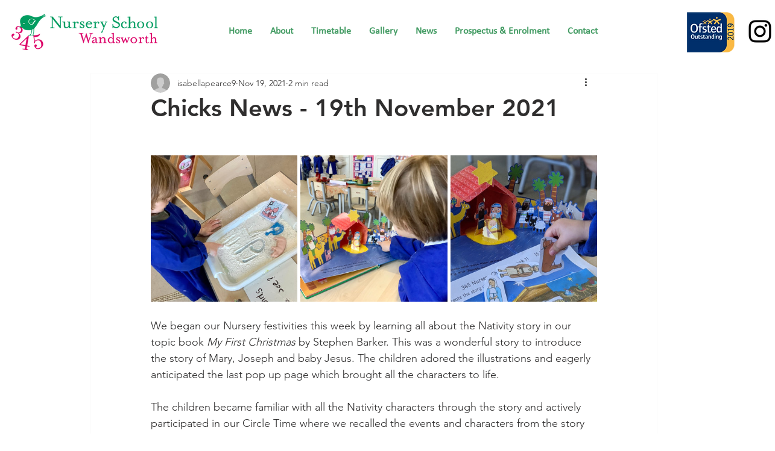

--- FILE ---
content_type: text/html; charset=UTF-8
request_url: https://www.345nurseryschool.com/post/chicks-news-19th-november-2021
body_size: 166888
content:
<!DOCTYPE html>
<html lang="en">
<head>
  
  <!-- SEO Tags -->
  <title>Chicks News - 19th November 2021</title>
  <link rel="canonical" href="https://www.345nurseryschool.com/post/chicks-news-19th-november-2021"/>
  <meta property="og:title" content="Chicks News - 19th November 2021"/>
  <meta property="og:description" content="We began our Nursery festivities this week by learning all about the Nativity story in our topic book My First Christmas by Stephen Barker. This was a wonderful story to introduce the story of Mary, Joseph and baby Jesus. The children adored the illustrations and eagerly anticipated the last pop up page which brought all the characters to life. The children became familiar with all the Nativity characters through the story and actively participated in our Circle Time where we recalled the events"/>
  <meta property="og:image" content="https://static.wixstatic.com/media/dfe2cd_8604e0432c784bbb97966ac7fffc144e~mv2.jpg/v1/fill/w_1000,h_856,al_c,q_85,usm_0.66_1.00_0.01/dfe2cd_8604e0432c784bbb97966ac7fffc144e~mv2.jpg"/>
  <meta property="og:image:width" content="2442"/>
  <meta property="og:image:height" content="2091"/>
  <meta property="og:url" content="https://www.345nurseryschool.com/post/chicks-news-19th-november-2021"/>
  <meta property="og:site_name" content="345 Nursery School"/>
  <meta property="og:type" content="article"/>
  <script type="application/ld+json">{"@context":"https://schema.org","@type":"BlogPosting","author":{"@type":"Person","name":"isabellapearce9"},"dateModified":"2021-11-19T00:00:00.000Z","datePublished":"2021-11-19T00:00:00.000Z","headline":"Chicks News - 19th November 2021","mainEntityOfPage":{"@id":"https://www.345nurseryschool.com/post/chicks-news-19th-november-2021","@type":"itemPage","url":"https://www.345nurseryschool.com/post/chicks-news-19th-november-2021"},"description":"We began our Nursery festivities this week by learning all about the Nativity story in our topic book My First Christmas by Stephen Barker. This was a wonderful story to introduce the story of Mary, Joseph and baby Jesus. The children adored the illustrations and eagerly anticipated the last pop up page which brought all the characters to life. The children became familiar with all the Nativity characters through the story and actively participated in our Circle Time where we recalled the events","url":"https://www.345nurseryschool.com/post/chicks-news-19th-november-2021","image":{"@type":"ImageObject","url":"https://static.wixstatic.com/media/dfe2cd_8604e0432c784bbb97966ac7fffc144e~mv2.jpg/v1/fill/w_1000,h_856,al_c,q_85,usm_0.66_1.00_0.01/dfe2cd_8604e0432c784bbb97966ac7fffc144e~mv2.jpg","width":"2442","height":"2091"},"publisher":{"@type":"Organization","name":"345 Nursery School","url":"https://www.345nurseryschool.com"}}</script>
  <meta name="google-site-verification" content="C9R6M7I7U481pkfoXFX7laH94GmAXoDcqPRNzzGltyM"/>
  <meta property="article:author" content="isabellapearce9"/>
  <meta property="article:published_time" content="2021-11-19T00:00:00.000Z"/>
  <meta property="article:modified_time" content="2021-11-19T00:00:00.000Z"/>
  <link rel="alternate" href="https://www.345nurseryschool.com/blog-feed.xml" title="345 Nursery School - RSS" type="application/rss+xml"/>
  <meta name="twitter:card" content="summary_large_image"/>
  <meta name="twitter:title" content="Chicks News - 19th November 2021"/>
  <meta name="twitter:description" content="We began our Nursery festivities this week by learning all about the Nativity story in our topic book My First Christmas by Stephen Barker. This was a wonderful story to introduce the story of Mary, Joseph and baby Jesus. The children adored the illustrations and eagerly anticipated the last pop up page which brought all the characters to life. The children became familiar with all the Nativity characters through the story and actively participated in our Circle Time where we recalled the events"/>
  <meta name="twitter:image" content="https://static.wixstatic.com/media/dfe2cd_8604e0432c784bbb97966ac7fffc144e~mv2.jpg/v1/fill/w_1000,h_856,al_c,q_85,usm_0.66_1.00_0.01/dfe2cd_8604e0432c784bbb97966ac7fffc144e~mv2.jpg"/>

  
  <meta charset='utf-8'>
  <meta name="viewport" content="width=device-width, initial-scale=1" id="wixDesktopViewport" />
  <meta http-equiv="X-UA-Compatible" content="IE=edge">
  <meta name="generator" content="Wix.com Website Builder"/>

  <link rel="icon" sizes="192x192" href="https://static.wixstatic.com/media/b2be7c_78eac8859e3f410eaa2bd4f9ec0c5354%7Emv2.png/v1/fill/w_192%2Ch_192%2Clg_1%2Cusm_0.66_1.00_0.01/b2be7c_78eac8859e3f410eaa2bd4f9ec0c5354%7Emv2.png" type="image/png"/>
  <link rel="shortcut icon" href="https://static.wixstatic.com/media/b2be7c_78eac8859e3f410eaa2bd4f9ec0c5354%7Emv2.png/v1/fill/w_192%2Ch_192%2Clg_1%2Cusm_0.66_1.00_0.01/b2be7c_78eac8859e3f410eaa2bd4f9ec0c5354%7Emv2.png" type="image/png"/>
  <link rel="apple-touch-icon" href="https://static.wixstatic.com/media/b2be7c_78eac8859e3f410eaa2bd4f9ec0c5354%7Emv2.png/v1/fill/w_180%2Ch_180%2Clg_1%2Cusm_0.66_1.00_0.01/b2be7c_78eac8859e3f410eaa2bd4f9ec0c5354%7Emv2.png" type="image/png"/>

  <!-- Safari Pinned Tab Icon -->
  <!-- <link rel="mask-icon" href="https://static.wixstatic.com/media/b2be7c_78eac8859e3f410eaa2bd4f9ec0c5354%7Emv2.png/v1/fill/w_192%2Ch_192%2Clg_1%2Cusm_0.66_1.00_0.01/b2be7c_78eac8859e3f410eaa2bd4f9ec0c5354%7Emv2.png"> -->

  <!-- Original trials -->
  


  <!-- Segmenter Polyfill -->
  <script>
    if (!window.Intl || !window.Intl.Segmenter) {
      (function() {
        var script = document.createElement('script');
        script.src = 'https://static.parastorage.com/unpkg/@formatjs/intl-segmenter@11.7.10/polyfill.iife.js';
        document.head.appendChild(script);
      })();
    }
  </script>

  <!-- Legacy Polyfills -->
  <script nomodule="" src="https://static.parastorage.com/unpkg/core-js-bundle@3.2.1/minified.js"></script>
  <script nomodule="" src="https://static.parastorage.com/unpkg/focus-within-polyfill@5.0.9/dist/focus-within-polyfill.js"></script>

  <!-- Performance API Polyfills -->
  <script>
  (function () {
    var noop = function noop() {};
    if ("performance" in window === false) {
      window.performance = {};
    }
    window.performance.mark = performance.mark || noop;
    window.performance.measure = performance.measure || noop;
    if ("now" in window.performance === false) {
      var nowOffset = Date.now();
      if (performance.timing && performance.timing.navigationStart) {
        nowOffset = performance.timing.navigationStart;
      }
      window.performance.now = function now() {
        return Date.now() - nowOffset;
      };
    }
  })();
  </script>

  <!-- Globals Definitions -->
  <script>
    (function () {
      var now = Date.now()
      window.initialTimestamps = {
        initialTimestamp: now,
        initialRequestTimestamp: Math.round(performance.timeOrigin ? performance.timeOrigin : now - performance.now())
      }

      window.thunderboltTag = "QA_READY"
      window.thunderboltVersion = "1.16811.0"
    })();
  </script>

  <!-- Essential Viewer Model -->
  <script type="application/json" id="wix-essential-viewer-model">{"fleetConfig":{"fleetName":"thunderbolt-seo-isolated-renderer","type":"Rollout","code":1},"mode":{"qa":false,"enableTestApi":false,"debug":false,"ssrIndicator":false,"ssrOnly":false,"siteAssetsFallback":"enable","versionIndicator":false},"componentsLibrariesTopology":[{"artifactId":"editor-elements","namespace":"wixui","url":"https:\/\/static.parastorage.com\/services\/editor-elements\/1.14868.0"},{"artifactId":"editor-elements","namespace":"dsgnsys","url":"https:\/\/static.parastorage.com\/services\/editor-elements\/1.14868.0"}],"siteFeaturesConfigs":{"sessionManager":{"isRunningInDifferentSiteContext":false}},"language":{"userLanguage":"en"},"siteAssets":{"clientTopology":{"mediaRootUrl":"https:\/\/static.wixstatic.com","scriptsUrl":"static.parastorage.com","staticMediaUrl":"https:\/\/static.wixstatic.com\/media","moduleRepoUrl":"https:\/\/static.parastorage.com\/unpkg","fileRepoUrl":"https:\/\/static.parastorage.com\/services","viewerAppsUrl":"https:\/\/viewer-apps.parastorage.com","viewerAssetsUrl":"https:\/\/viewer-assets.parastorage.com","siteAssetsUrl":"https:\/\/siteassets.parastorage.com","pageJsonServerUrls":["https:\/\/pages.parastorage.com","https:\/\/staticorigin.wixstatic.com","https:\/\/www.345nurseryschool.com","https:\/\/fallback.wix.com\/wix-html-editor-pages-webapp\/page"],"pathOfTBModulesInFileRepoForFallback":"wix-thunderbolt\/dist\/"}},"siteFeatures":["accessibility","appMonitoring","assetsLoader","businessLogger","captcha","clickHandlerRegistrar","commonConfig","componentsLoader","componentsRegistry","consentPolicy","cyclicTabbing","domSelectors","environmentWixCodeSdk","environment","locationWixCodeSdk","mpaNavigation","navigationManager","navigationPhases","ooi","pages","panorama","renderer","reporter","router","scrollRestoration","seoWixCodeSdk","seo","sessionManager","siteMembersWixCodeSdk","siteMembers","siteScrollBlocker","siteWixCodeSdk","speculationRules","ssrCache","stores","structureApi","thunderboltInitializer","tpaCommons","translations","usedPlatformApis","warmupData","windowMessageRegistrar","windowWixCodeSdk","wixCustomElementComponent","wixEmbedsApi","componentsReact","platform"],"site":{"externalBaseUrl":"https:\/\/www.345nurseryschool.com","isSEO":true},"media":{"staticMediaUrl":"https:\/\/static.wixstatic.com\/media","mediaRootUrl":"https:\/\/static.wixstatic.com\/","staticVideoUrl":"https:\/\/video.wixstatic.com\/"},"requestUrl":"https:\/\/www.345nurseryschool.com\/post\/chicks-news-19th-november-2021","rollout":{"siteAssetsVersionsRollout":false,"isDACRollout":0,"isTBRollout":true},"commonConfig":{"brand":"wix","host":"VIEWER","bsi":"","consentPolicy":{},"consentPolicyHeader":{},"siteRevision":"306","renderingFlow":"NONE","language":"en","locale":"en-gb"},"interactionSampleRatio":0.01,"dynamicModelUrl":"https:\/\/www.345nurseryschool.com\/_api\/v2\/dynamicmodel","accessTokensUrl":"https:\/\/www.345nurseryschool.com\/_api\/v1\/access-tokens","isExcludedFromSecurityExperiments":false,"experiments":{"specs.thunderbolt.hardenFetchAndXHR":true,"specs.thunderbolt.securityExperiments":true}}</script>
  <script>window.viewerModel = JSON.parse(document.getElementById('wix-essential-viewer-model').textContent)</script>

  <script>
    window.commonConfig = viewerModel.commonConfig
  </script>

  
  <!-- BEGIN handleAccessTokens bundle -->

  <script data-url="https://static.parastorage.com/services/wix-thunderbolt/dist/handleAccessTokens.inline.4f2f9a53.bundle.min.js">(()=>{"use strict";function e(e){let{context:o,property:r,value:n,enumerable:i=!0}=e,c=e.get,l=e.set;if(!r||void 0===n&&!c&&!l)return new Error("property and value are required");let a=o||globalThis,s=a?.[r],u={};if(void 0!==n)u.value=n;else{if(c){let e=t(c);e&&(u.get=e)}if(l){let e=t(l);e&&(u.set=e)}}let p={...u,enumerable:i||!1,configurable:!1};void 0!==n&&(p.writable=!1);try{Object.defineProperty(a,r,p)}catch(e){return e instanceof TypeError?s:e}return s}function t(e,t){return"function"==typeof e?e:!0===e?.async&&"function"==typeof e.func?t?async function(t){return e.func(t)}:async function(){return e.func()}:"function"==typeof e?.func?e.func:void 0}try{e({property:"strictDefine",value:e})}catch{}try{e({property:"defineStrictObject",value:r})}catch{}try{e({property:"defineStrictMethod",value:n})}catch{}var o=["toString","toLocaleString","valueOf","constructor","prototype"];function r(t){let{context:n,property:c,propertiesToExclude:l=[],skipPrototype:a=!1,hardenPrototypePropertiesToExclude:s=[]}=t;if(!c)return new Error("property is required");let u=(n||globalThis)[c],p={},f=i(n,c);u&&("object"==typeof u||"function"==typeof u)&&Reflect.ownKeys(u).forEach(t=>{if(!l.includes(t)&&!o.includes(t)){let o=i(u,t);if(o&&(o.writable||o.configurable)){let{value:r,get:n,set:i,enumerable:c=!1}=o,l={};void 0!==r?l.value=r:n?l.get=n:i&&(l.set=i);try{let o=e({context:u,property:t,...l,enumerable:c});p[t]=o}catch(e){if(!(e instanceof TypeError))throw e;try{p[t]=o.value||o.get||o.set}catch{}}}}});let d={originalObject:u,originalProperties:p};if(!a&&void 0!==u?.prototype){let e=r({context:u,property:"prototype",propertiesToExclude:s,skipPrototype:!0});e instanceof Error||(d.originalPrototype=e?.originalObject,d.originalPrototypeProperties=e?.originalProperties)}return e({context:n,property:c,value:u,enumerable:f?.enumerable}),d}function n(t,o){let r=(o||globalThis)[t],n=i(o||globalThis,t);return r&&n&&(n.writable||n.configurable)?(Object.freeze(r),e({context:globalThis,property:t,value:r})):r}function i(e,t){if(e&&t)try{return Reflect.getOwnPropertyDescriptor(e,t)}catch{return}}function c(e){if("string"!=typeof e)return e;try{return decodeURIComponent(e).toLowerCase().trim()}catch{return e.toLowerCase().trim()}}function l(e,t){let o="";if("string"==typeof e)o=e.split("=")[0]?.trim()||"";else{if(!e||"string"!=typeof e.name)return!1;o=e.name}return t.has(c(o)||"")}function a(e,t){let o;return o="string"==typeof e?e.split(";").map(e=>e.trim()).filter(e=>e.length>0):e||[],o.filter(e=>!l(e,t))}var s=null;function u(){return null===s&&(s=typeof Document>"u"?void 0:Object.getOwnPropertyDescriptor(Document.prototype,"cookie")),s}function p(t,o){if(!globalThis?.cookieStore)return;let r=globalThis.cookieStore.get.bind(globalThis.cookieStore),n=globalThis.cookieStore.getAll.bind(globalThis.cookieStore),i=globalThis.cookieStore.set.bind(globalThis.cookieStore),c=globalThis.cookieStore.delete.bind(globalThis.cookieStore);return e({context:globalThis.CookieStore.prototype,property:"get",value:async function(e){return l(("string"==typeof e?e:e.name)||"",t)?null:r.call(this,e)},enumerable:!0}),e({context:globalThis.CookieStore.prototype,property:"getAll",value:async function(){return a(await n.apply(this,Array.from(arguments)),t)},enumerable:!0}),e({context:globalThis.CookieStore.prototype,property:"set",value:async function(){let e=Array.from(arguments);if(!l(1===e.length?e[0].name:e[0],t))return i.apply(this,e);o&&console.warn(o)},enumerable:!0}),e({context:globalThis.CookieStore.prototype,property:"delete",value:async function(){let e=Array.from(arguments);if(!l(1===e.length?e[0].name:e[0],t))return c.apply(this,e)},enumerable:!0}),e({context:globalThis.cookieStore,property:"prototype",value:globalThis.CookieStore.prototype,enumerable:!1}),e({context:globalThis,property:"cookieStore",value:globalThis.cookieStore,enumerable:!0}),{get:r,getAll:n,set:i,delete:c}}var f=["TextEncoder","TextDecoder","XMLHttpRequestEventTarget","EventTarget","URL","JSON","Reflect","Object","Array","Map","Set","WeakMap","WeakSet","Promise","Symbol","Error"],d=["addEventListener","removeEventListener","dispatchEvent","encodeURI","encodeURIComponent","decodeURI","decodeURIComponent"];const y=(e,t)=>{try{const o=t?t.get.call(document):document.cookie;return o.split(";").map(e=>e.trim()).filter(t=>t?.startsWith(e))[0]?.split("=")[1]}catch(e){return""}},g=(e="",t="",o="/")=>`${e}=; ${t?`domain=${t};`:""} max-age=0; path=${o}; expires=Thu, 01 Jan 1970 00:00:01 GMT`;function m(){(function(){if("undefined"!=typeof window){const e=performance.getEntriesByType("navigation")[0];return"back_forward"===(e?.type||"")}return!1})()&&function(){const{counter:e}=function(){const e=b("getItem");if(e){const[t,o]=e.split("-"),r=o?parseInt(o,10):0;if(r>=3){const e=t?Number(t):0;if(Date.now()-e>6e4)return{counter:0}}return{counter:r}}return{counter:0}}();e<3?(!function(e=1){b("setItem",`${Date.now()}-${e}`)}(e+1),window.location.reload()):console.error("ATS: Max reload attempts reached")}()}function b(e,t){try{return sessionStorage[e]("reload",t||"")}catch(e){console.error("ATS: Error calling sessionStorage:",e)}}const h="client-session-bind",v="sec-fetch-unsupported",{experiments:w}=window.viewerModel,T=[h,"client-binding",v,"svSession","smSession","server-session-bind","wixSession2","wixSession3"].map(e=>e.toLowerCase()),{cookie:S}=function(t,o){let r=new Set(t);return e({context:document,property:"cookie",set:{func:e=>function(e,t,o,r){let n=u(),i=c(t.split(";")[0]||"")||"";[...o].every(e=>!i.startsWith(e.toLowerCase()))&&n?.set?n.set.call(e,t):r&&console.warn(r)}(document,e,r,o)},get:{func:()=>function(e,t){let o=u();if(!o?.get)throw new Error("Cookie descriptor or getter not available");return a(o.get.call(e),t).join("; ")}(document,r)},enumerable:!0}),{cookieStore:p(r,o),cookie:u()}}(T),k="tbReady",x="security_overrideGlobals",{experiments:E,siteFeaturesConfigs:C,accessTokensUrl:P}=window.viewerModel,R=P,M={},O=(()=>{const e=y(h,S);if(w["specs.thunderbolt.browserCacheReload"]){y(v,S)||e?b("removeItem"):m()}return(()=>{const e=g(h),t=g(h,location.hostname);S.set.call(document,e),S.set.call(document,t)})(),e})();O&&(M["client-binding"]=O);const D=fetch;addEventListener(k,function e(t){const{logger:o}=t.detail;try{window.tb.init({fetch:D,fetchHeaders:M})}catch(e){const t=new Error("TB003");o.meter(`${x}_${t.message}`,{paramsOverrides:{errorType:x,eventString:t.message}}),window?.viewerModel?.mode.debug&&console.error(e)}finally{removeEventListener(k,e)}}),E["specs.thunderbolt.hardenFetchAndXHR"]||(window.fetchDynamicModel=()=>C.sessionManager.isRunningInDifferentSiteContext?Promise.resolve({}):fetch(R,{credentials:"same-origin",headers:M}).then(function(e){if(!e.ok)throw new Error(`[${e.status}]${e.statusText}`);return e.json()}),window.dynamicModelPromise=window.fetchDynamicModel())})();
//# sourceMappingURL=https://static.parastorage.com/services/wix-thunderbolt/dist/handleAccessTokens.inline.4f2f9a53.bundle.min.js.map</script>

<!-- END handleAccessTokens bundle -->

<!-- BEGIN overrideGlobals bundle -->

<script data-url="https://static.parastorage.com/services/wix-thunderbolt/dist/overrideGlobals.inline.ec13bfcf.bundle.min.js">(()=>{"use strict";function e(e){let{context:r,property:o,value:n,enumerable:i=!0}=e,c=e.get,a=e.set;if(!o||void 0===n&&!c&&!a)return new Error("property and value are required");let l=r||globalThis,u=l?.[o],s={};if(void 0!==n)s.value=n;else{if(c){let e=t(c);e&&(s.get=e)}if(a){let e=t(a);e&&(s.set=e)}}let p={...s,enumerable:i||!1,configurable:!1};void 0!==n&&(p.writable=!1);try{Object.defineProperty(l,o,p)}catch(e){return e instanceof TypeError?u:e}return u}function t(e,t){return"function"==typeof e?e:!0===e?.async&&"function"==typeof e.func?t?async function(t){return e.func(t)}:async function(){return e.func()}:"function"==typeof e?.func?e.func:void 0}try{e({property:"strictDefine",value:e})}catch{}try{e({property:"defineStrictObject",value:o})}catch{}try{e({property:"defineStrictMethod",value:n})}catch{}var r=["toString","toLocaleString","valueOf","constructor","prototype"];function o(t){let{context:n,property:c,propertiesToExclude:a=[],skipPrototype:l=!1,hardenPrototypePropertiesToExclude:u=[]}=t;if(!c)return new Error("property is required");let s=(n||globalThis)[c],p={},f=i(n,c);s&&("object"==typeof s||"function"==typeof s)&&Reflect.ownKeys(s).forEach(t=>{if(!a.includes(t)&&!r.includes(t)){let r=i(s,t);if(r&&(r.writable||r.configurable)){let{value:o,get:n,set:i,enumerable:c=!1}=r,a={};void 0!==o?a.value=o:n?a.get=n:i&&(a.set=i);try{let r=e({context:s,property:t,...a,enumerable:c});p[t]=r}catch(e){if(!(e instanceof TypeError))throw e;try{p[t]=r.value||r.get||r.set}catch{}}}}});let d={originalObject:s,originalProperties:p};if(!l&&void 0!==s?.prototype){let e=o({context:s,property:"prototype",propertiesToExclude:u,skipPrototype:!0});e instanceof Error||(d.originalPrototype=e?.originalObject,d.originalPrototypeProperties=e?.originalProperties)}return e({context:n,property:c,value:s,enumerable:f?.enumerable}),d}function n(t,r){let o=(r||globalThis)[t],n=i(r||globalThis,t);return o&&n&&(n.writable||n.configurable)?(Object.freeze(o),e({context:globalThis,property:t,value:o})):o}function i(e,t){if(e&&t)try{return Reflect.getOwnPropertyDescriptor(e,t)}catch{return}}function c(e){if("string"!=typeof e)return e;try{return decodeURIComponent(e).toLowerCase().trim()}catch{return e.toLowerCase().trim()}}function a(e,t){return e instanceof Headers?e.forEach((r,o)=>{l(o,t)||e.delete(o)}):Object.keys(e).forEach(r=>{l(r,t)||delete e[r]}),e}function l(e,t){return!t.has(c(e)||"")}function u(e,t){let r=!0,o=function(e){let t,r;if(globalThis.Request&&e instanceof Request)t=e.url;else{if("function"!=typeof e?.toString)throw new Error("Unsupported type for url");t=e.toString()}try{return new URL(t).pathname}catch{return r=t.replace(/#.+/gi,"").split("?").shift(),r.startsWith("/")?r:`/${r}`}}(e),n=c(o);return n&&t.some(e=>n.includes(e))&&(r=!1),r}function s(t,r,o){let n=fetch,i=XMLHttpRequest,c=new Set(r);function s(){let e=new i,r=e.open,n=e.setRequestHeader;return e.open=function(){let n=Array.from(arguments),i=n[1];if(n.length<2||u(i,t))return r.apply(e,n);throw new Error(o||`Request not allowed for path ${i}`)},e.setRequestHeader=function(t,r){l(decodeURIComponent(t),c)&&n.call(e,t,r)},e}return e({property:"fetch",value:function(){let e=function(e,t){return globalThis.Request&&e[0]instanceof Request&&e[0]?.headers?a(e[0].headers,t):e[1]?.headers&&a(e[1].headers,t),e}(arguments,c);return u(arguments[0],t)?n.apply(globalThis,Array.from(e)):new Promise((e,t)=>{t(new Error(o||`Request not allowed for path ${arguments[0]}`))})},enumerable:!0}),e({property:"XMLHttpRequest",value:s,enumerable:!0}),Object.keys(i).forEach(e=>{s[e]=i[e]}),{fetch:n,XMLHttpRequest:i}}var p=["TextEncoder","TextDecoder","XMLHttpRequestEventTarget","EventTarget","URL","JSON","Reflect","Object","Array","Map","Set","WeakMap","WeakSet","Promise","Symbol","Error"],f=["addEventListener","removeEventListener","dispatchEvent","encodeURI","encodeURIComponent","decodeURI","decodeURIComponent"];const d=function(){let t=globalThis.open,r=document.open;function o(e,r,o){let n="string"!=typeof e,i=t.call(window,e,r,o);return n||e&&function(e){return e.startsWith("//")&&/(?:[a-z0-9](?:[a-z0-9-]{0,61}[a-z0-9])?\.)+[a-z0-9][a-z0-9-]{0,61}[a-z0-9]/g.test(`${location.protocol}:${e}`)&&(e=`${location.protocol}${e}`),!e.startsWith("http")||new URL(e).hostname===location.hostname}(e)?{}:i}return e({property:"open",value:o,context:globalThis,enumerable:!0}),e({property:"open",value:function(e,t,n){return e?o(e,t,n):r.call(document,e||"",t||"",n||"")},context:document,enumerable:!0}),{open:t,documentOpen:r}},y=function(){let t=document.createElement,r=Element.prototype.setAttribute,o=Element.prototype.setAttributeNS;return e({property:"createElement",context:document,value:function(n,i){let a=t.call(document,n,i);if("iframe"===c(n)){e({property:"srcdoc",context:a,get:()=>"",set:()=>{console.warn("`srcdoc` is not allowed in iframe elements.")}});let t=function(e,t){"srcdoc"!==e.toLowerCase()?r.call(a,e,t):console.warn("`srcdoc` attribute is not allowed to be set.")},n=function(e,t,r){"srcdoc"!==t.toLowerCase()?o.call(a,e,t,r):console.warn("`srcdoc` attribute is not allowed to be set.")};a.setAttribute=t,a.setAttributeNS=n}return a},enumerable:!0}),{createElement:t,setAttribute:r,setAttributeNS:o}},m=["client-binding"],b=["/_api/v1/access-tokens","/_api/v2/dynamicmodel","/_api/one-app-session-web/v3/businesses"],h=function(){let t=setTimeout,r=setInterval;return o("setTimeout",0,globalThis),o("setInterval",0,globalThis),{setTimeout:t,setInterval:r};function o(t,r,o){let n=o||globalThis,i=n[t];if(!i||"function"!=typeof i)throw new Error(`Function ${t} not found or is not a function`);e({property:t,value:function(){let e=Array.from(arguments);if("string"!=typeof e[r])return i.apply(n,e);console.warn(`Calling ${t} with a String Argument at index ${r} is not allowed`)},context:o,enumerable:!0})}},v=function(){if(navigator&&"serviceWorker"in navigator){let t=navigator.serviceWorker.register;return e({context:navigator.serviceWorker,property:"register",value:function(){console.log("Service worker registration is not allowed")},enumerable:!0}),{register:t}}return{}};performance.mark("overrideGlobals started");const{isExcludedFromSecurityExperiments:g,experiments:w}=window.viewerModel,E=!g&&w["specs.thunderbolt.securityExperiments"];try{d(),E&&y(),w["specs.thunderbolt.hardenFetchAndXHR"]&&E&&s(b,m),v(),(e=>{let t=[],r=[];r=r.concat(["TextEncoder","TextDecoder"]),e&&(r=r.concat(["XMLHttpRequestEventTarget","EventTarget"])),r=r.concat(["URL","JSON"]),e&&(t=t.concat(["addEventListener","removeEventListener"])),t=t.concat(["encodeURI","encodeURIComponent","decodeURI","decodeURIComponent"]),r=r.concat(["String","Number"]),e&&r.push("Object"),r=r.concat(["Reflect"]),t.forEach(e=>{n(e),["addEventListener","removeEventListener"].includes(e)&&n(e,document)}),r.forEach(e=>{o({property:e})})})(E),E&&h()}catch(e){window?.viewerModel?.mode.debug&&console.error(e);const t=new Error("TB006");window.fedops?.reportError(t,"security_overrideGlobals"),window.Sentry?window.Sentry.captureException(t):globalThis.defineStrictProperty("sentryBuffer",[t],window,!1)}performance.mark("overrideGlobals ended")})();
//# sourceMappingURL=https://static.parastorage.com/services/wix-thunderbolt/dist/overrideGlobals.inline.ec13bfcf.bundle.min.js.map</script>

<!-- END overrideGlobals bundle -->


  
  <script>
    window.commonConfig = viewerModel.commonConfig

	
  </script>

  <!-- Initial CSS -->
  <style data-url="https://static.parastorage.com/services/wix-thunderbolt/dist/main.347af09f.min.css">@keyframes slide-horizontal-new{0%{transform:translateX(100%)}}@keyframes slide-horizontal-old{80%{opacity:1}to{opacity:0;transform:translateX(-100%)}}@keyframes slide-vertical-new{0%{transform:translateY(-100%)}}@keyframes slide-vertical-old{80%{opacity:1}to{opacity:0;transform:translateY(100%)}}@keyframes out-in-new{0%{opacity:0}}@keyframes out-in-old{to{opacity:0}}:root:active-view-transition{view-transition-name:none}::view-transition{pointer-events:none}:root:active-view-transition::view-transition-new(page-group),:root:active-view-transition::view-transition-old(page-group){animation-duration:.6s;cursor:wait;pointer-events:all}:root:active-view-transition-type(SlideHorizontal)::view-transition-old(page-group){animation:slide-horizontal-old .6s cubic-bezier(.83,0,.17,1) forwards;mix-blend-mode:normal}:root:active-view-transition-type(SlideHorizontal)::view-transition-new(page-group){animation:slide-horizontal-new .6s cubic-bezier(.83,0,.17,1) backwards;mix-blend-mode:normal}:root:active-view-transition-type(SlideVertical)::view-transition-old(page-group){animation:slide-vertical-old .6s cubic-bezier(.83,0,.17,1) forwards;mix-blend-mode:normal}:root:active-view-transition-type(SlideVertical)::view-transition-new(page-group){animation:slide-vertical-new .6s cubic-bezier(.83,0,.17,1) backwards;mix-blend-mode:normal}:root:active-view-transition-type(OutIn)::view-transition-old(page-group){animation:out-in-old .35s cubic-bezier(.22,1,.36,1) forwards}:root:active-view-transition-type(OutIn)::view-transition-new(page-group){animation:out-in-new .35s cubic-bezier(.64,0,.78,0) .35s backwards}@media(prefers-reduced-motion:reduce){::view-transition-group(*),::view-transition-new(*),::view-transition-old(*){animation:none!important}}body,html{background:transparent;border:0;margin:0;outline:0;padding:0;vertical-align:baseline}body{--scrollbar-width:0px;font-family:Arial,Helvetica,sans-serif;font-size:10px}body,html{height:100%}body{overflow-x:auto;overflow-y:scroll}body:not(.responsive) #site-root{min-width:var(--site-width);width:100%}body:not([data-js-loaded]) [data-hide-prejs]{visibility:hidden}interact-element{display:contents}#SITE_CONTAINER{position:relative}:root{--one-unit:1vw;--section-max-width:9999px;--spx-stopper-max:9999px;--spx-stopper-min:0px;--browser-zoom:1}@supports(-webkit-appearance:none) and (stroke-color:transparent){:root{--safari-sticky-fix:opacity;--experimental-safari-sticky-fix:translateZ(0)}}@supports(container-type:inline-size){:root{--one-unit:1cqw}}[id^=oldHoverBox-]{mix-blend-mode:plus-lighter;transition:opacity .5s ease,visibility .5s ease}[data-mesh-id$=inlineContent-gridContainer]:has(>[id^=oldHoverBox-]){isolation:isolate}</style>
<style data-url="https://static.parastorage.com/services/wix-thunderbolt/dist/main.renderer.25146d00.min.css">a,abbr,acronym,address,applet,b,big,blockquote,button,caption,center,cite,code,dd,del,dfn,div,dl,dt,em,fieldset,font,footer,form,h1,h2,h3,h4,h5,h6,header,i,iframe,img,ins,kbd,label,legend,li,nav,object,ol,p,pre,q,s,samp,section,small,span,strike,strong,sub,sup,table,tbody,td,tfoot,th,thead,title,tr,tt,u,ul,var{background:transparent;border:0;margin:0;outline:0;padding:0;vertical-align:baseline}input,select,textarea{box-sizing:border-box;font-family:Helvetica,Arial,sans-serif}ol,ul{list-style:none}blockquote,q{quotes:none}ins{text-decoration:none}del{text-decoration:line-through}table{border-collapse:collapse;border-spacing:0}a{cursor:pointer;text-decoration:none}.testStyles{overflow-y:hidden}.reset-button{-webkit-appearance:none;background:none;border:0;color:inherit;font:inherit;line-height:normal;outline:0;overflow:visible;padding:0;-webkit-user-select:none;-moz-user-select:none;-ms-user-select:none}:focus{outline:none}body.device-mobile-optimized:not(.disable-site-overflow){overflow-x:hidden;overflow-y:scroll}body.device-mobile-optimized:not(.responsive) #SITE_CONTAINER{margin-left:auto;margin-right:auto;overflow-x:visible;position:relative;width:320px}body.device-mobile-optimized:not(.responsive):not(.blockSiteScrolling) #SITE_CONTAINER{margin-top:0}body.device-mobile-optimized>*{max-width:100%!important}body.device-mobile-optimized #site-root{overflow-x:hidden;overflow-y:hidden}@supports(overflow:clip){body.device-mobile-optimized #site-root{overflow-x:clip;overflow-y:clip}}body.device-mobile-non-optimized #SITE_CONTAINER #site-root{overflow-x:clip;overflow-y:clip}body.device-mobile-non-optimized.fullScreenMode{background-color:#5f6360}body.device-mobile-non-optimized.fullScreenMode #MOBILE_ACTIONS_MENU,body.device-mobile-non-optimized.fullScreenMode #SITE_BACKGROUND,body.device-mobile-non-optimized.fullScreenMode #site-root,body.fullScreenMode #WIX_ADS{visibility:hidden}body.fullScreenMode{overflow-x:hidden!important;overflow-y:hidden!important}body.fullScreenMode.device-mobile-optimized #TINY_MENU{opacity:0;pointer-events:none}body.fullScreenMode-scrollable.device-mobile-optimized{overflow-x:hidden!important;overflow-y:auto!important}body.fullScreenMode-scrollable.device-mobile-optimized #masterPage,body.fullScreenMode-scrollable.device-mobile-optimized #site-root{overflow-x:hidden!important;overflow-y:hidden!important}body.fullScreenMode-scrollable.device-mobile-optimized #SITE_BACKGROUND,body.fullScreenMode-scrollable.device-mobile-optimized #masterPage{height:auto!important}body.fullScreenMode-scrollable.device-mobile-optimized #masterPage.mesh-layout{height:0!important}body.blockSiteScrolling,body.siteScrollingBlocked{position:fixed;width:100%}body.siteScrollingBlockedIOSFix{overflow:hidden!important}body.blockSiteScrolling #SITE_CONTAINER{margin-top:calc(var(--blocked-site-scroll-margin-top)*-1)}#site-root{margin:0 auto;min-height:100%;position:relative;top:var(--wix-ads-height)}#site-root img:not([src]){visibility:hidden}#site-root svg img:not([src]){visibility:visible}.auto-generated-link{color:inherit}#SCROLL_TO_BOTTOM,#SCROLL_TO_TOP{height:0}.has-click-trigger{cursor:pointer}.fullScreenOverlay{bottom:0;display:flex;justify-content:center;left:0;overflow-y:hidden;position:fixed;right:0;top:-60px;z-index:1005}.fullScreenOverlay>.fullScreenOverlayContent{bottom:0;left:0;margin:0 auto;overflow:hidden;position:absolute;right:0;top:60px;transform:translateZ(0)}[data-mesh-id$=centeredContent],[data-mesh-id$=form],[data-mesh-id$=inlineContent]{pointer-events:none;position:relative}[data-mesh-id$=-gridWrapper],[data-mesh-id$=-rotated-wrapper]{pointer-events:none}[data-mesh-id$=-gridContainer]>*,[data-mesh-id$=-rotated-wrapper]>*,[data-mesh-id$=inlineContent]>:not([data-mesh-id$=-gridContainer]){pointer-events:auto}.device-mobile-optimized #masterPage.mesh-layout #SOSP_CONTAINER_CUSTOM_ID{grid-area:2/1/3/2;-ms-grid-row:2;position:relative}#masterPage.mesh-layout{-ms-grid-rows:max-content max-content min-content max-content;-ms-grid-columns:100%;align-items:start;display:-ms-grid;display:grid;grid-template-columns:100%;grid-template-rows:max-content max-content min-content max-content;justify-content:stretch}#masterPage.mesh-layout #PAGES_CONTAINER,#masterPage.mesh-layout #SITE_FOOTER-placeholder,#masterPage.mesh-layout #SITE_FOOTER_WRAPPER,#masterPage.mesh-layout #SITE_HEADER-placeholder,#masterPage.mesh-layout #SITE_HEADER_WRAPPER,#masterPage.mesh-layout #SOSP_CONTAINER_CUSTOM_ID[data-state~=mobileView],#masterPage.mesh-layout #soapAfterPagesContainer,#masterPage.mesh-layout #soapBeforePagesContainer{-ms-grid-row-align:start;-ms-grid-column-align:start;-ms-grid-column:1}#masterPage.mesh-layout #SITE_HEADER-placeholder,#masterPage.mesh-layout #SITE_HEADER_WRAPPER{grid-area:1/1/2/2;-ms-grid-row:1}#masterPage.mesh-layout #PAGES_CONTAINER,#masterPage.mesh-layout #soapAfterPagesContainer,#masterPage.mesh-layout #soapBeforePagesContainer{grid-area:3/1/4/2;-ms-grid-row:3}#masterPage.mesh-layout #soapAfterPagesContainer,#masterPage.mesh-layout #soapBeforePagesContainer{width:100%}#masterPage.mesh-layout #PAGES_CONTAINER{align-self:stretch}#masterPage.mesh-layout main#PAGES_CONTAINER{display:block}#masterPage.mesh-layout #SITE_FOOTER-placeholder,#masterPage.mesh-layout #SITE_FOOTER_WRAPPER{grid-area:4/1/5/2;-ms-grid-row:4}#masterPage.mesh-layout #SITE_PAGES,#masterPage.mesh-layout [data-mesh-id=PAGES_CONTAINERcenteredContent],#masterPage.mesh-layout [data-mesh-id=PAGES_CONTAINERinlineContent]{height:100%}#masterPage.mesh-layout.desktop>*{width:100%}#masterPage.mesh-layout #PAGES_CONTAINER,#masterPage.mesh-layout #SITE_FOOTER,#masterPage.mesh-layout #SITE_FOOTER_WRAPPER,#masterPage.mesh-layout #SITE_HEADER,#masterPage.mesh-layout #SITE_HEADER_WRAPPER,#masterPage.mesh-layout #SITE_PAGES,#masterPage.mesh-layout #masterPageinlineContent{position:relative}#masterPage.mesh-layout #SITE_HEADER{grid-area:1/1/2/2}#masterPage.mesh-layout #SITE_FOOTER{grid-area:4/1/5/2}#masterPage.mesh-layout.overflow-x-clip #SITE_FOOTER,#masterPage.mesh-layout.overflow-x-clip #SITE_HEADER{overflow-x:clip}[data-z-counter]{z-index:0}[data-z-counter="0"]{z-index:auto}.wixSiteProperties{-webkit-font-smoothing:antialiased;-moz-osx-font-smoothing:grayscale}:root{--wst-button-color-fill-primary:rgb(var(--color_48));--wst-button-color-border-primary:rgb(var(--color_49));--wst-button-color-text-primary:rgb(var(--color_50));--wst-button-color-fill-primary-hover:rgb(var(--color_51));--wst-button-color-border-primary-hover:rgb(var(--color_52));--wst-button-color-text-primary-hover:rgb(var(--color_53));--wst-button-color-fill-primary-disabled:rgb(var(--color_54));--wst-button-color-border-primary-disabled:rgb(var(--color_55));--wst-button-color-text-primary-disabled:rgb(var(--color_56));--wst-button-color-fill-secondary:rgb(var(--color_57));--wst-button-color-border-secondary:rgb(var(--color_58));--wst-button-color-text-secondary:rgb(var(--color_59));--wst-button-color-fill-secondary-hover:rgb(var(--color_60));--wst-button-color-border-secondary-hover:rgb(var(--color_61));--wst-button-color-text-secondary-hover:rgb(var(--color_62));--wst-button-color-fill-secondary-disabled:rgb(var(--color_63));--wst-button-color-border-secondary-disabled:rgb(var(--color_64));--wst-button-color-text-secondary-disabled:rgb(var(--color_65));--wst-color-fill-base-1:rgb(var(--color_36));--wst-color-fill-base-2:rgb(var(--color_37));--wst-color-fill-base-shade-1:rgb(var(--color_38));--wst-color-fill-base-shade-2:rgb(var(--color_39));--wst-color-fill-base-shade-3:rgb(var(--color_40));--wst-color-fill-accent-1:rgb(var(--color_41));--wst-color-fill-accent-2:rgb(var(--color_42));--wst-color-fill-accent-3:rgb(var(--color_43));--wst-color-fill-accent-4:rgb(var(--color_44));--wst-color-fill-background-primary:rgb(var(--color_11));--wst-color-fill-background-secondary:rgb(var(--color_12));--wst-color-text-primary:rgb(var(--color_15));--wst-color-text-secondary:rgb(var(--color_14));--wst-color-action:rgb(var(--color_18));--wst-color-disabled:rgb(var(--color_39));--wst-color-title:rgb(var(--color_45));--wst-color-subtitle:rgb(var(--color_46));--wst-color-line:rgb(var(--color_47));--wst-font-style-h2:var(--font_2);--wst-font-style-h3:var(--font_3);--wst-font-style-h4:var(--font_4);--wst-font-style-h5:var(--font_5);--wst-font-style-h6:var(--font_6);--wst-font-style-body-large:var(--font_7);--wst-font-style-body-medium:var(--font_8);--wst-font-style-body-small:var(--font_9);--wst-font-style-body-x-small:var(--font_10);--wst-color-custom-1:rgb(var(--color_13));--wst-color-custom-2:rgb(var(--color_16));--wst-color-custom-3:rgb(var(--color_17));--wst-color-custom-4:rgb(var(--color_19));--wst-color-custom-5:rgb(var(--color_20));--wst-color-custom-6:rgb(var(--color_21));--wst-color-custom-7:rgb(var(--color_22));--wst-color-custom-8:rgb(var(--color_23));--wst-color-custom-9:rgb(var(--color_24));--wst-color-custom-10:rgb(var(--color_25));--wst-color-custom-11:rgb(var(--color_26));--wst-color-custom-12:rgb(var(--color_27));--wst-color-custom-13:rgb(var(--color_28));--wst-color-custom-14:rgb(var(--color_29));--wst-color-custom-15:rgb(var(--color_30));--wst-color-custom-16:rgb(var(--color_31));--wst-color-custom-17:rgb(var(--color_32));--wst-color-custom-18:rgb(var(--color_33));--wst-color-custom-19:rgb(var(--color_34));--wst-color-custom-20:rgb(var(--color_35))}.wix-presets-wrapper{display:contents}</style>

  <meta name="format-detection" content="telephone=no">
  <meta name="skype_toolbar" content="skype_toolbar_parser_compatible">
  
  

  

  

  <!-- head performance data start -->
  
  <!-- head performance data end -->
  

    


    
<style data-href="https://static.parastorage.com/services/editor-elements-library/dist/thunderbolt/rb_wixui.thunderbolt_bootstrap-classic.72e6a2a3.min.css">.PlZyDq{touch-action:manipulation}.uDW_Qe{align-items:center;box-sizing:border-box;display:flex;justify-content:var(--label-align);min-width:100%;text-align:initial;width:-moz-max-content;width:max-content}.uDW_Qe:before{max-width:var(--margin-start,0)}.uDW_Qe:after,.uDW_Qe:before{align-self:stretch;content:"";flex-grow:1}.uDW_Qe:after{max-width:var(--margin-end,0)}.FubTgk{height:100%}.FubTgk .uDW_Qe{border-radius:var(--corvid-border-radius,var(--rd,0));bottom:0;box-shadow:var(--shd,0 1px 4px rgba(0,0,0,.6));left:0;position:absolute;right:0;top:0;transition:var(--trans1,border-color .4s ease 0s,background-color .4s ease 0s)}.FubTgk .uDW_Qe:link,.FubTgk .uDW_Qe:visited{border-color:transparent}.FubTgk .l7_2fn{color:var(--corvid-color,rgb(var(--txt,var(--color_15,color_15))));font:var(--fnt,var(--font_5));margin:0;position:relative;transition:var(--trans2,color .4s ease 0s);white-space:nowrap}.FubTgk[aria-disabled=false] .uDW_Qe{background-color:var(--corvid-background-color,rgba(var(--bg,var(--color_17,color_17)),var(--alpha-bg,1)));border:solid var(--corvid-border-color,rgba(var(--brd,var(--color_15,color_15)),var(--alpha-brd,1))) var(--corvid-border-width,var(--brw,0));cursor:pointer!important}:host(.device-mobile-optimized) .FubTgk[aria-disabled=false]:active .uDW_Qe,body.device-mobile-optimized .FubTgk[aria-disabled=false]:active .uDW_Qe{background-color:var(--corvid-hover-background-color,rgba(var(--bgh,var(--color_18,color_18)),var(--alpha-bgh,1)));border-color:var(--corvid-hover-border-color,rgba(var(--brdh,var(--color_15,color_15)),var(--alpha-brdh,1)))}:host(.device-mobile-optimized) .FubTgk[aria-disabled=false]:active .l7_2fn,body.device-mobile-optimized .FubTgk[aria-disabled=false]:active .l7_2fn{color:var(--corvid-hover-color,rgb(var(--txth,var(--color_15,color_15))))}:host(:not(.device-mobile-optimized)) .FubTgk[aria-disabled=false]:hover .uDW_Qe,body:not(.device-mobile-optimized) .FubTgk[aria-disabled=false]:hover .uDW_Qe{background-color:var(--corvid-hover-background-color,rgba(var(--bgh,var(--color_18,color_18)),var(--alpha-bgh,1)));border-color:var(--corvid-hover-border-color,rgba(var(--brdh,var(--color_15,color_15)),var(--alpha-brdh,1)))}:host(:not(.device-mobile-optimized)) .FubTgk[aria-disabled=false]:hover .l7_2fn,body:not(.device-mobile-optimized) .FubTgk[aria-disabled=false]:hover .l7_2fn{color:var(--corvid-hover-color,rgb(var(--txth,var(--color_15,color_15))))}.FubTgk[aria-disabled=true] .uDW_Qe{background-color:var(--corvid-disabled-background-color,rgba(var(--bgd,204,204,204),var(--alpha-bgd,1)));border-color:var(--corvid-disabled-border-color,rgba(var(--brdd,204,204,204),var(--alpha-brdd,1)));border-style:solid;border-width:var(--corvid-border-width,var(--brw,0))}.FubTgk[aria-disabled=true] .l7_2fn{color:var(--corvid-disabled-color,rgb(var(--txtd,255,255,255)))}.uUxqWY{align-items:center;box-sizing:border-box;display:flex;justify-content:var(--label-align);min-width:100%;text-align:initial;width:-moz-max-content;width:max-content}.uUxqWY:before{max-width:var(--margin-start,0)}.uUxqWY:after,.uUxqWY:before{align-self:stretch;content:"";flex-grow:1}.uUxqWY:after{max-width:var(--margin-end,0)}.Vq4wYb[aria-disabled=false] .uUxqWY{cursor:pointer}:host(.device-mobile-optimized) .Vq4wYb[aria-disabled=false]:active .wJVzSK,body.device-mobile-optimized .Vq4wYb[aria-disabled=false]:active .wJVzSK{color:var(--corvid-hover-color,rgb(var(--txth,var(--color_15,color_15))));transition:var(--trans,color .4s ease 0s)}:host(:not(.device-mobile-optimized)) .Vq4wYb[aria-disabled=false]:hover .wJVzSK,body:not(.device-mobile-optimized) .Vq4wYb[aria-disabled=false]:hover .wJVzSK{color:var(--corvid-hover-color,rgb(var(--txth,var(--color_15,color_15))));transition:var(--trans,color .4s ease 0s)}.Vq4wYb .uUxqWY{bottom:0;left:0;position:absolute;right:0;top:0}.Vq4wYb .wJVzSK{color:var(--corvid-color,rgb(var(--txt,var(--color_15,color_15))));font:var(--fnt,var(--font_5));transition:var(--trans,color .4s ease 0s);white-space:nowrap}.Vq4wYb[aria-disabled=true] .wJVzSK{color:var(--corvid-disabled-color,rgb(var(--txtd,255,255,255)))}:host(:not(.device-mobile-optimized)) .CohWsy,body:not(.device-mobile-optimized) .CohWsy{display:flex}:host(:not(.device-mobile-optimized)) .V5AUxf,body:not(.device-mobile-optimized) .V5AUxf{-moz-column-gap:var(--margin);column-gap:var(--margin);direction:var(--direction);display:flex;margin:0 auto;position:relative;width:calc(100% - var(--padding)*2)}:host(:not(.device-mobile-optimized)) .V5AUxf>*,body:not(.device-mobile-optimized) .V5AUxf>*{direction:ltr;flex:var(--column-flex) 1 0%;left:0;margin-bottom:var(--padding);margin-top:var(--padding);min-width:0;position:relative;top:0}:host(.device-mobile-optimized) .V5AUxf,body.device-mobile-optimized .V5AUxf{display:block;padding-bottom:var(--padding-y);padding-left:var(--padding-x,0);padding-right:var(--padding-x,0);padding-top:var(--padding-y);position:relative}:host(.device-mobile-optimized) .V5AUxf>*,body.device-mobile-optimized .V5AUxf>*{margin-bottom:var(--margin);position:relative}:host(.device-mobile-optimized) .V5AUxf>:first-child,body.device-mobile-optimized .V5AUxf>:first-child{margin-top:var(--firstChildMarginTop,0)}:host(.device-mobile-optimized) .V5AUxf>:last-child,body.device-mobile-optimized .V5AUxf>:last-child{margin-bottom:var(--lastChildMarginBottom)}.LIhNy3{backface-visibility:hidden}.jhxvbR,.mtrorN{display:block;height:100%;width:100%}.jhxvbR img{max-width:var(--wix-img-max-width,100%)}.jhxvbR[data-animate-blur] img{filter:blur(9px);transition:filter .8s ease-in}.jhxvbR[data-animate-blur] img[data-load-done]{filter:none}.if7Vw2{height:100%;left:0;-webkit-mask-image:var(--mask-image,none);mask-image:var(--mask-image,none);-webkit-mask-position:var(--mask-position,0);mask-position:var(--mask-position,0);-webkit-mask-repeat:var(--mask-repeat,no-repeat);mask-repeat:var(--mask-repeat,no-repeat);-webkit-mask-size:var(--mask-size,100%);mask-size:var(--mask-size,100%);overflow:hidden;pointer-events:var(--fill-layer-background-media-pointer-events);position:absolute;top:0;width:100%}.if7Vw2.f0uTJH{clip:rect(0,auto,auto,0)}.if7Vw2 .i1tH8h{height:100%;position:absolute;top:0;width:100%}.if7Vw2 .DXi4PB{height:var(--fill-layer-image-height,100%);opacity:var(--fill-layer-image-opacity)}.if7Vw2 .DXi4PB img{height:100%;width:100%}@supports(-webkit-hyphens:none){.if7Vw2.f0uTJH{clip:auto;-webkit-clip-path:inset(0)}}.wG8dni{height:100%}.tcElKx{background-color:var(--bg-overlay-color);background-image:var(--bg-gradient);transition:var(--inherit-transition)}.ImALHf,.Ybjs9b{opacity:var(--fill-layer-video-opacity)}.UWmm3w{bottom:var(--media-padding-bottom);height:var(--media-padding-height);position:absolute;top:var(--media-padding-top);width:100%}.Yjj1af{transform:scale(var(--scale,1));transition:var(--transform-duration,transform 0s)}.ImALHf{height:100%;position:relative;width:100%}.KCM6zk{opacity:var(--fill-layer-video-opacity,var(--fill-layer-image-opacity,1))}.KCM6zk .DXi4PB,.KCM6zk .ImALHf,.KCM6zk .Ybjs9b{opacity:1}._uqPqy{clip-path:var(--fill-layer-clip)}._uqPqy,.eKyYhK{position:absolute;top:0}._uqPqy,.eKyYhK,.x0mqQS img{height:100%;width:100%}.pnCr6P{opacity:0}.blf7sp,.pnCr6P{position:absolute;top:0}.blf7sp{height:0;left:0;overflow:hidden;width:0}.rWP3Gv{left:0;pointer-events:var(--fill-layer-background-media-pointer-events);position:var(--fill-layer-background-media-position)}.Tr4n3d,.rWP3Gv,.wRqk6s{height:100%;top:0;width:100%}.wRqk6s{position:absolute}.Tr4n3d{background-color:var(--fill-layer-background-overlay-color);opacity:var(--fill-layer-background-overlay-blend-opacity-fallback,1);position:var(--fill-layer-background-overlay-position);transform:var(--fill-layer-background-overlay-transform)}@supports(mix-blend-mode:overlay){.Tr4n3d{mix-blend-mode:var(--fill-layer-background-overlay-blend-mode);opacity:var(--fill-layer-background-overlay-blend-opacity,1)}}.VXAmO2{--divider-pin-height__:min(1,calc(var(--divider-layers-pin-factor__) + 1));--divider-pin-layer-height__:var( --divider-layers-pin-factor__ );--divider-pin-border__:min(1,calc(var(--divider-layers-pin-factor__) / -1 + 1));height:calc(var(--divider-height__) + var(--divider-pin-height__)*var(--divider-layers-size__)*var(--divider-layers-y__))}.VXAmO2,.VXAmO2 .dy3w_9{left:0;position:absolute;width:100%}.VXAmO2 .dy3w_9{--divider-layer-i__:var(--divider-layer-i,0);background-position:left calc(50% + var(--divider-offset-x__) + var(--divider-layers-x__)*var(--divider-layer-i__)) bottom;background-repeat:repeat-x;border-bottom-style:solid;border-bottom-width:calc(var(--divider-pin-border__)*var(--divider-layer-i__)*var(--divider-layers-y__));height:calc(var(--divider-height__) + var(--divider-pin-layer-height__)*var(--divider-layer-i__)*var(--divider-layers-y__));opacity:calc(1 - var(--divider-layer-i__)/(var(--divider-layer-i__) + 1))}.UORcXs{--divider-height__:var(--divider-top-height,auto);--divider-offset-x__:var(--divider-top-offset-x,0px);--divider-layers-size__:var(--divider-top-layers-size,0);--divider-layers-y__:var(--divider-top-layers-y,0px);--divider-layers-x__:var(--divider-top-layers-x,0px);--divider-layers-pin-factor__:var(--divider-top-layers-pin-factor,0);border-top:var(--divider-top-padding,0) solid var(--divider-top-color,currentColor);opacity:var(--divider-top-opacity,1);top:0;transform:var(--divider-top-flip,scaleY(-1))}.UORcXs .dy3w_9{background-image:var(--divider-top-image,none);background-size:var(--divider-top-size,contain);border-color:var(--divider-top-color,currentColor);bottom:0;filter:var(--divider-top-filter,none)}.UORcXs .dy3w_9[data-divider-layer="1"]{display:var(--divider-top-layer-1-display,block)}.UORcXs .dy3w_9[data-divider-layer="2"]{display:var(--divider-top-layer-2-display,block)}.UORcXs .dy3w_9[data-divider-layer="3"]{display:var(--divider-top-layer-3-display,block)}.Io4VUz{--divider-height__:var(--divider-bottom-height,auto);--divider-offset-x__:var(--divider-bottom-offset-x,0px);--divider-layers-size__:var(--divider-bottom-layers-size,0);--divider-layers-y__:var(--divider-bottom-layers-y,0px);--divider-layers-x__:var(--divider-bottom-layers-x,0px);--divider-layers-pin-factor__:var(--divider-bottom-layers-pin-factor,0);border-bottom:var(--divider-bottom-padding,0) solid var(--divider-bottom-color,currentColor);bottom:0;opacity:var(--divider-bottom-opacity,1);transform:var(--divider-bottom-flip,none)}.Io4VUz .dy3w_9{background-image:var(--divider-bottom-image,none);background-size:var(--divider-bottom-size,contain);border-color:var(--divider-bottom-color,currentColor);bottom:0;filter:var(--divider-bottom-filter,none)}.Io4VUz .dy3w_9[data-divider-layer="1"]{display:var(--divider-bottom-layer-1-display,block)}.Io4VUz .dy3w_9[data-divider-layer="2"]{display:var(--divider-bottom-layer-2-display,block)}.Io4VUz .dy3w_9[data-divider-layer="3"]{display:var(--divider-bottom-layer-3-display,block)}.YzqVVZ{overflow:visible;position:relative}.mwF7X1{backface-visibility:hidden}.YGilLk{cursor:pointer}.Tj01hh{display:block}.MW5IWV,.Tj01hh{height:100%;width:100%}.MW5IWV{left:0;-webkit-mask-image:var(--mask-image,none);mask-image:var(--mask-image,none);-webkit-mask-position:var(--mask-position,0);mask-position:var(--mask-position,0);-webkit-mask-repeat:var(--mask-repeat,no-repeat);mask-repeat:var(--mask-repeat,no-repeat);-webkit-mask-size:var(--mask-size,100%);mask-size:var(--mask-size,100%);overflow:hidden;pointer-events:var(--fill-layer-background-media-pointer-events);position:absolute;top:0}.MW5IWV.N3eg0s{clip:rect(0,auto,auto,0)}.MW5IWV .Kv1aVt{height:100%;position:absolute;top:0;width:100%}.MW5IWV .dLPlxY{height:var(--fill-layer-image-height,100%);opacity:var(--fill-layer-image-opacity)}.MW5IWV .dLPlxY img{height:100%;width:100%}@supports(-webkit-hyphens:none){.MW5IWV.N3eg0s{clip:auto;-webkit-clip-path:inset(0)}}.VgO9Yg{height:100%}.LWbAav{background-color:var(--bg-overlay-color);background-image:var(--bg-gradient);transition:var(--inherit-transition)}.K_YxMd,.yK6aSC{opacity:var(--fill-layer-video-opacity)}.NGjcJN{bottom:var(--media-padding-bottom);height:var(--media-padding-height);position:absolute;top:var(--media-padding-top);width:100%}.mNGsUM{transform:scale(var(--scale,1));transition:var(--transform-duration,transform 0s)}.K_YxMd{height:100%;position:relative;width:100%}wix-media-canvas{display:block;height:100%}.I8xA4L{opacity:var(--fill-layer-video-opacity,var(--fill-layer-image-opacity,1))}.I8xA4L .K_YxMd,.I8xA4L .dLPlxY,.I8xA4L .yK6aSC{opacity:1}.bX9O_S{clip-path:var(--fill-layer-clip)}.Z_wCwr,.bX9O_S{position:absolute;top:0}.Jxk_UL img,.Z_wCwr,.bX9O_S{height:100%;width:100%}.K8MSra{opacity:0}.K8MSra,.YTb3b4{position:absolute;top:0}.YTb3b4{height:0;left:0;overflow:hidden;width:0}.SUz0WK{left:0;pointer-events:var(--fill-layer-background-media-pointer-events);position:var(--fill-layer-background-media-position)}.FNxOn5,.SUz0WK,.m4khSP{height:100%;top:0;width:100%}.FNxOn5{position:absolute}.m4khSP{background-color:var(--fill-layer-background-overlay-color);opacity:var(--fill-layer-background-overlay-blend-opacity-fallback,1);position:var(--fill-layer-background-overlay-position);transform:var(--fill-layer-background-overlay-transform)}@supports(mix-blend-mode:overlay){.m4khSP{mix-blend-mode:var(--fill-layer-background-overlay-blend-mode);opacity:var(--fill-layer-background-overlay-blend-opacity,1)}}._C0cVf{bottom:0;left:0;position:absolute;right:0;top:0;width:100%}.hFwGTD{transform:translateY(-100%);transition:.2s ease-in}.IQgXoP{transition:.2s}.Nr3Nid{opacity:0;transition:.2s ease-in}.Nr3Nid.l4oO6c{z-index:-1!important}.iQuoC4{opacity:1;transition:.2s}.CJF7A2{height:auto}.CJF7A2,.U4Bvut{position:relative;width:100%}:host(:not(.device-mobile-optimized)) .G5K6X8,body:not(.device-mobile-optimized) .G5K6X8{margin-left:calc((100% - var(--site-width))/2);width:var(--site-width)}.xU8fqS[data-focuscycled=active]{outline:1px solid transparent}.xU8fqS[data-focuscycled=active]:not(:focus-within){outline:2px solid transparent;transition:outline .01s ease}.xU8fqS ._4XcTfy{background-color:var(--screenwidth-corvid-background-color,rgba(var(--bg,var(--color_11,color_11)),var(--alpha-bg,1)));border-bottom:var(--brwb,0) solid var(--screenwidth-corvid-border-color,rgba(var(--brd,var(--color_15,color_15)),var(--alpha-brd,1)));border-top:var(--brwt,0) solid var(--screenwidth-corvid-border-color,rgba(var(--brd,var(--color_15,color_15)),var(--alpha-brd,1)));bottom:0;box-shadow:var(--shd,0 0 5px rgba(0,0,0,.7));left:0;position:absolute;right:0;top:0}.xU8fqS .gUbusX{background-color:rgba(var(--bgctr,var(--color_11,color_11)),var(--alpha-bgctr,1));border-radius:var(--rd,0);bottom:var(--brwb,0);top:var(--brwt,0)}.xU8fqS .G5K6X8,.xU8fqS .gUbusX{left:0;position:absolute;right:0}.xU8fqS .G5K6X8{bottom:0;top:0}:host(.device-mobile-optimized) .xU8fqS .G5K6X8,body.device-mobile-optimized .xU8fqS .G5K6X8{left:10px;right:10px}.SPY_vo{pointer-events:none}.BmZ5pC{min-height:calc(100vh - var(--wix-ads-height));min-width:var(--site-width);position:var(--bg-position);top:var(--wix-ads-height)}.BmZ5pC,.nTOEE9{height:100%;width:100%}.nTOEE9{overflow:hidden;position:relative}.nTOEE9.sqUyGm:hover{cursor:url([data-uri]),auto}.nTOEE9.C_JY0G:hover{cursor:url([data-uri]),auto}.RZQnmg{background-color:rgb(var(--color_11));border-radius:50%;bottom:12px;height:40px;opacity:0;pointer-events:none;position:absolute;right:12px;width:40px}.RZQnmg path{fill:rgb(var(--color_15))}.RZQnmg:focus{cursor:auto;opacity:1;pointer-events:auto}.rYiAuL{cursor:pointer}.gSXewE{height:0;left:0;overflow:hidden;top:0;width:0}.OJQ_3L,.gSXewE{position:absolute}.OJQ_3L{background-color:rgb(var(--color_11));border-radius:300px;bottom:0;cursor:pointer;height:40px;margin:16px 16px;opacity:0;pointer-events:none;right:0;width:40px}.OJQ_3L path{fill:rgb(var(--color_12))}.OJQ_3L:focus{cursor:auto;opacity:1;pointer-events:auto}.j7pOnl{box-sizing:border-box;height:100%;width:100%}.BI8PVQ{min-height:var(--image-min-height);min-width:var(--image-min-width)}.BI8PVQ img,img.BI8PVQ{filter:var(--filter-effect-svg-url);-webkit-mask-image:var(--mask-image,none);mask-image:var(--mask-image,none);-webkit-mask-position:var(--mask-position,0);mask-position:var(--mask-position,0);-webkit-mask-repeat:var(--mask-repeat,no-repeat);mask-repeat:var(--mask-repeat,no-repeat);-webkit-mask-size:var(--mask-size,100% 100%);mask-size:var(--mask-size,100% 100%);-o-object-position:var(--object-position);object-position:var(--object-position)}.MazNVa{left:var(--left,auto);position:var(--position-fixed,static);top:var(--top,auto);z-index:var(--z-index,auto)}.MazNVa .BI8PVQ img{box-shadow:0 0 0 #000;position:static;-webkit-user-select:none;-moz-user-select:none;-ms-user-select:none;user-select:none}.MazNVa .j7pOnl{display:block;overflow:hidden}.MazNVa .BI8PVQ{overflow:hidden}.c7cMWz{bottom:0;left:0;position:absolute;right:0;top:0}.FVGvCX{height:auto;position:relative;width:100%}body:not(.responsive) .zK7MhX{align-self:start;grid-area:1/1/1/1;height:100%;justify-self:stretch;left:0;position:relative}:host(:not(.device-mobile-optimized)) .c7cMWz,body:not(.device-mobile-optimized) .c7cMWz{margin-left:calc((100% - var(--site-width))/2);width:var(--site-width)}.fEm0Bo .c7cMWz{background-color:rgba(var(--bg,var(--color_11,color_11)),var(--alpha-bg,1));overflow:hidden}:host(.device-mobile-optimized) .c7cMWz,body.device-mobile-optimized .c7cMWz{left:10px;right:10px}.PFkO7r{bottom:0;left:0;position:absolute;right:0;top:0}.HT5ybB{height:auto;position:relative;width:100%}body:not(.responsive) .dBAkHi{align-self:start;grid-area:1/1/1/1;height:100%;justify-self:stretch;left:0;position:relative}:host(:not(.device-mobile-optimized)) .PFkO7r,body:not(.device-mobile-optimized) .PFkO7r{margin-left:calc((100% - var(--site-width))/2);width:var(--site-width)}:host(.device-mobile-optimized) .PFkO7r,body.device-mobile-optimized .PFkO7r{left:10px;right:10px}</style>
<style data-href="https://static.parastorage.com/services/editor-elements-library/dist/thunderbolt/rb_wixui.thunderbolt_bootstrap-responsive.5018a9e9.min.css">._pfxlW{clip-path:inset(50%);height:24px;position:absolute;width:24px}._pfxlW:active,._pfxlW:focus{clip-path:unset;right:0;top:50%;transform:translateY(-50%)}._pfxlW.RG3k61{transform:translateY(-50%) rotate(180deg)}.r4OX7l,.xTjc1A{box-sizing:border-box;height:100%;overflow:visible;position:relative;width:auto}.r4OX7l[data-state~=header] a,.r4OX7l[data-state~=header] div,[data-state~=header].xTjc1A a,[data-state~=header].xTjc1A div{cursor:default!important}.r4OX7l .UiHgGh,.xTjc1A .UiHgGh{display:inline-block;height:100%;width:100%}.xTjc1A{--display:inline-block;cursor:pointer;display:var(--display);font:var(--fnt,var(--font_1))}.xTjc1A .yRj2ms{padding:0 var(--pad,5px)}.xTjc1A .JS76Uv{color:rgb(var(--txt,var(--color_15,color_15)));display:inline-block;padding:0 10px;transition:var(--trans,color .4s ease 0s)}.xTjc1A[data-state~=drop]{display:block;width:100%}.xTjc1A[data-state~=drop] .JS76Uv{padding:0 .5em}.xTjc1A[data-state~=link]:hover .JS76Uv,.xTjc1A[data-state~=over] .JS76Uv{color:rgb(var(--txth,var(--color_14,color_14)));transition:var(--trans,color .4s ease 0s)}.xTjc1A[data-state~=selected] .JS76Uv{color:rgb(var(--txts,var(--color_14,color_14)));transition:var(--trans,color .4s ease 0s)}.NHM1d1{overflow-x:hidden}.NHM1d1 .R_TAzU{display:flex;flex-direction:column;height:100%;width:100%}.NHM1d1 .R_TAzU .aOF1ks{flex:1}.NHM1d1 .R_TAzU .y7qwii{height:calc(100% - (var(--menuTotalBordersY, 0px)));overflow:visible;white-space:nowrap;width:calc(100% - (var(--menuTotalBordersX, 0px)))}.NHM1d1 .R_TAzU .y7qwii .Tg1gOB,.NHM1d1 .R_TAzU .y7qwii .p90CkU{direction:var(--menu-direction);display:inline-block;text-align:var(--menu-align,var(--align))}.NHM1d1 .R_TAzU .y7qwii .mvZ3NH{display:block;width:100%}.NHM1d1 .h3jCPd{direction:var(--submenus-direction);display:block;opacity:1;text-align:var(--submenus-align,var(--align));z-index:99999}.NHM1d1 .h3jCPd .wkJ2fp{display:inherit;overflow:visible;visibility:inherit;white-space:nowrap;width:auto}.NHM1d1 .h3jCPd.DlGBN0{transition:visibility;transition-delay:.2s;visibility:visible}.NHM1d1 .h3jCPd .p90CkU{display:inline-block}.NHM1d1 .vh74Xw{display:none}.XwCBRN>nav{bottom:0;left:0;right:0;top:0}.XwCBRN .h3jCPd,.XwCBRN .y7qwii,.XwCBRN>nav{position:absolute}.XwCBRN .h3jCPd{margin-top:7px;visibility:hidden}.XwCBRN .h3jCPd[data-dropMode=dropUp]{margin-bottom:7px;margin-top:0}.XwCBRN .wkJ2fp{background-color:rgba(var(--bgDrop,var(--color_11,color_11)),var(--alpha-bgDrop,1));border-radius:var(--rd,0);box-shadow:var(--shd,0 1px 4px rgba(0,0,0,.6))}.P0dCOY .PJ4KCX{background-color:rgba(var(--bg,var(--color_11,color_11)),var(--alpha-bg,1));bottom:0;left:0;overflow:hidden;position:absolute;right:0;top:0}.xpmKd_{border-radius:var(--overflow-wrapper-border-radius)}</style>
<style data-href="https://static.parastorage.com/services/editor-elements-library/dist/thunderbolt/rb_wixui.thunderbolt_bootstrap.a1b00b19.min.css">.cwL6XW{cursor:pointer}.sNF2R0{opacity:0}.hLoBV3{transition:opacity var(--transition-duration) cubic-bezier(.37,0,.63,1)}.Rdf41z,.hLoBV3{opacity:1}.ftlZWo{transition:opacity var(--transition-duration) cubic-bezier(.37,0,.63,1)}.ATGlOr,.ftlZWo{opacity:0}.KQSXD0{transition:opacity var(--transition-duration) cubic-bezier(.64,0,.78,0)}.KQSXD0,.pagQKE{opacity:1}._6zG5H{opacity:0;transition:opacity var(--transition-duration) cubic-bezier(.22,1,.36,1)}.BB49uC{transform:translateX(100%)}.j9xE1V{transition:transform var(--transition-duration) cubic-bezier(.87,0,.13,1)}.ICs7Rs,.j9xE1V{transform:translateX(0)}.DxijZJ{transition:transform var(--transition-duration) cubic-bezier(.87,0,.13,1)}.B5kjYq,.DxijZJ{transform:translateX(-100%)}.cJijIV{transition:transform var(--transition-duration) cubic-bezier(.87,0,.13,1)}.cJijIV,.hOxaWM{transform:translateX(0)}.T9p3fN{transform:translateX(100%);transition:transform var(--transition-duration) cubic-bezier(.87,0,.13,1)}.qDxYJm{transform:translateY(100%)}.aA9V0P{transition:transform var(--transition-duration) cubic-bezier(.87,0,.13,1)}.YPXPAS,.aA9V0P{transform:translateY(0)}.Xf2zsA{transition:transform var(--transition-duration) cubic-bezier(.87,0,.13,1)}.Xf2zsA,.y7Kt7s{transform:translateY(-100%)}.EeUgMu{transition:transform var(--transition-duration) cubic-bezier(.87,0,.13,1)}.EeUgMu,.fdHrtm{transform:translateY(0)}.WIFaG4{transform:translateY(100%);transition:transform var(--transition-duration) cubic-bezier(.87,0,.13,1)}body:not(.responsive) .JsJXaX{overflow-x:clip}:root:active-view-transition .JsJXaX{view-transition-name:page-group}.AnQkDU{display:grid;grid-template-columns:1fr;grid-template-rows:1fr;height:100%}.AnQkDU>div{align-self:stretch!important;grid-area:1/1/2/2;justify-self:stretch!important}.StylableButton2545352419__root{-archetype:box;border:none;box-sizing:border-box;cursor:pointer;display:block;height:100%;min-height:10px;min-width:10px;padding:0;touch-action:manipulation;width:100%}.StylableButton2545352419__root[disabled]{pointer-events:none}.StylableButton2545352419__root:not(:hover):not([disabled]).StylableButton2545352419--hasBackgroundColor{background-color:var(--corvid-background-color)!important}.StylableButton2545352419__root:hover:not([disabled]).StylableButton2545352419--hasHoverBackgroundColor{background-color:var(--corvid-hover-background-color)!important}.StylableButton2545352419__root:not(:hover)[disabled].StylableButton2545352419--hasDisabledBackgroundColor{background-color:var(--corvid-disabled-background-color)!important}.StylableButton2545352419__root:not(:hover):not([disabled]).StylableButton2545352419--hasBorderColor{border-color:var(--corvid-border-color)!important}.StylableButton2545352419__root:hover:not([disabled]).StylableButton2545352419--hasHoverBorderColor{border-color:var(--corvid-hover-border-color)!important}.StylableButton2545352419__root:not(:hover)[disabled].StylableButton2545352419--hasDisabledBorderColor{border-color:var(--corvid-disabled-border-color)!important}.StylableButton2545352419__root.StylableButton2545352419--hasBorderRadius{border-radius:var(--corvid-border-radius)!important}.StylableButton2545352419__root.StylableButton2545352419--hasBorderWidth{border-width:var(--corvid-border-width)!important}.StylableButton2545352419__root:not(:hover):not([disabled]).StylableButton2545352419--hasColor,.StylableButton2545352419__root:not(:hover):not([disabled]).StylableButton2545352419--hasColor .StylableButton2545352419__label{color:var(--corvid-color)!important}.StylableButton2545352419__root:hover:not([disabled]).StylableButton2545352419--hasHoverColor,.StylableButton2545352419__root:hover:not([disabled]).StylableButton2545352419--hasHoverColor .StylableButton2545352419__label{color:var(--corvid-hover-color)!important}.StylableButton2545352419__root:not(:hover)[disabled].StylableButton2545352419--hasDisabledColor,.StylableButton2545352419__root:not(:hover)[disabled].StylableButton2545352419--hasDisabledColor .StylableButton2545352419__label{color:var(--corvid-disabled-color)!important}.StylableButton2545352419__link{-archetype:box;box-sizing:border-box;color:#000;text-decoration:none}.StylableButton2545352419__container{align-items:center;display:flex;flex-basis:auto;flex-direction:row;flex-grow:1;height:100%;justify-content:center;overflow:hidden;transition:all .2s ease,visibility 0s;width:100%}.StylableButton2545352419__label{-archetype:text;-controller-part-type:LayoutChildDisplayDropdown,LayoutFlexChildSpacing(first);max-width:100%;min-width:1.8em;overflow:hidden;text-align:center;text-overflow:ellipsis;transition:inherit;white-space:nowrap}.StylableButton2545352419__root.StylableButton2545352419--isMaxContent .StylableButton2545352419__label{text-overflow:unset}.StylableButton2545352419__root.StylableButton2545352419--isWrapText .StylableButton2545352419__label{min-width:10px;overflow-wrap:break-word;white-space:break-spaces;word-break:break-word}.StylableButton2545352419__icon{-archetype:icon;-controller-part-type:LayoutChildDisplayDropdown,LayoutFlexChildSpacing(last);flex-shrink:0;height:50px;min-width:1px;transition:inherit}.StylableButton2545352419__icon.StylableButton2545352419--override{display:block!important}.StylableButton2545352419__icon svg,.StylableButton2545352419__icon>span{display:flex;height:inherit;width:inherit}.StylableButton2545352419__root:not(:hover):not([disalbed]).StylableButton2545352419--hasIconColor .StylableButton2545352419__icon svg{fill:var(--corvid-icon-color)!important;stroke:var(--corvid-icon-color)!important}.StylableButton2545352419__root:hover:not([disabled]).StylableButton2545352419--hasHoverIconColor .StylableButton2545352419__icon svg{fill:var(--corvid-hover-icon-color)!important;stroke:var(--corvid-hover-icon-color)!important}.StylableButton2545352419__root:not(:hover)[disabled].StylableButton2545352419--hasDisabledIconColor .StylableButton2545352419__icon svg{fill:var(--corvid-disabled-icon-color)!important;stroke:var(--corvid-disabled-icon-color)!important}.aeyn4z{bottom:0;left:0;position:absolute;right:0;top:0}.qQrFOK{cursor:pointer}.VDJedC{-webkit-tap-highlight-color:rgba(0,0,0,0);fill:var(--corvid-fill-color,var(--fill));fill-opacity:var(--fill-opacity);stroke:var(--corvid-stroke-color,var(--stroke));stroke-opacity:var(--stroke-opacity);stroke-width:var(--stroke-width);filter:var(--drop-shadow,none);opacity:var(--opacity);transform:var(--flip)}.VDJedC,.VDJedC svg{bottom:0;left:0;position:absolute;right:0;top:0}.VDJedC svg{height:var(--svg-calculated-height,100%);margin:auto;padding:var(--svg-calculated-padding,0);width:var(--svg-calculated-width,100%)}.VDJedC svg:not([data-type=ugc]){overflow:visible}.l4CAhn *{vector-effect:non-scaling-stroke}.Z_l5lU{-webkit-text-size-adjust:100%;-moz-text-size-adjust:100%;text-size-adjust:100%}ol.font_100,ul.font_100{color:#080808;font-family:"Arial, Helvetica, sans-serif",serif;font-size:10px;font-style:normal;font-variant:normal;font-weight:400;letter-spacing:normal;line-height:normal;margin:0;text-decoration:none}ol.font_100 li,ul.font_100 li{margin-bottom:12px}ol.wix-list-text-align,ul.wix-list-text-align{list-style-position:inside}ol.wix-list-text-align h1,ol.wix-list-text-align h2,ol.wix-list-text-align h3,ol.wix-list-text-align h4,ol.wix-list-text-align h5,ol.wix-list-text-align h6,ol.wix-list-text-align p,ul.wix-list-text-align h1,ul.wix-list-text-align h2,ul.wix-list-text-align h3,ul.wix-list-text-align h4,ul.wix-list-text-align h5,ul.wix-list-text-align h6,ul.wix-list-text-align p{display:inline}.HQSswv{cursor:pointer}.yi6otz{clip:rect(0 0 0 0);border:0;height:1px;margin:-1px;overflow:hidden;padding:0;position:absolute;width:1px}.zQ9jDz [data-attr-richtext-marker=true]{display:block}.zQ9jDz [data-attr-richtext-marker=true] table{border-collapse:collapse;margin:15px 0;width:100%}.zQ9jDz [data-attr-richtext-marker=true] table td{padding:12px;position:relative}.zQ9jDz [data-attr-richtext-marker=true] table td:after{border-bottom:1px solid currentColor;border-left:1px solid currentColor;bottom:0;content:"";left:0;opacity:.2;position:absolute;right:0;top:0}.zQ9jDz [data-attr-richtext-marker=true] table tr td:last-child:after{border-right:1px solid currentColor}.zQ9jDz [data-attr-richtext-marker=true] table tr:first-child td:after{border-top:1px solid currentColor}@supports(-webkit-appearance:none) and (stroke-color:transparent){.qvSjx3>*>:first-child{vertical-align:top}}@supports(-webkit-touch-callout:none){.qvSjx3>*>:first-child{vertical-align:top}}.LkZBpT :is(p,h1,h2,h3,h4,h5,h6,ul,ol,span[data-attr-richtext-marker],blockquote,div) [class$=rich-text__text],.LkZBpT :is(p,h1,h2,h3,h4,h5,h6,ul,ol,span[data-attr-richtext-marker],blockquote,div)[class$=rich-text__text]{color:var(--corvid-color,currentColor)}.LkZBpT :is(p,h1,h2,h3,h4,h5,h6,ul,ol,span[data-attr-richtext-marker],blockquote,div) span[style*=color]{color:var(--corvid-color,currentColor)!important}.Kbom4H{direction:var(--text-direction);min-height:var(--min-height);min-width:var(--min-width)}.Kbom4H .upNqi2{word-wrap:break-word;height:100%;overflow-wrap:break-word;position:relative;width:100%}.Kbom4H .upNqi2 ul{list-style:disc inside}.Kbom4H .upNqi2 li{margin-bottom:12px}.MMl86N blockquote,.MMl86N div,.MMl86N h1,.MMl86N h2,.MMl86N h3,.MMl86N h4,.MMl86N h5,.MMl86N h6,.MMl86N p{letter-spacing:normal;line-height:normal}.gYHZuN{min-height:var(--min-height);min-width:var(--min-width)}.gYHZuN .upNqi2{word-wrap:break-word;height:100%;overflow-wrap:break-word;position:relative;width:100%}.gYHZuN .upNqi2 ol,.gYHZuN .upNqi2 ul{letter-spacing:normal;line-height:normal;margin-inline-start:.5em;padding-inline-start:1.3em}.gYHZuN .upNqi2 ul{list-style-type:disc}.gYHZuN .upNqi2 ol{list-style-type:decimal}.gYHZuN .upNqi2 ol ul,.gYHZuN .upNqi2 ul ul{line-height:normal;list-style-type:circle}.gYHZuN .upNqi2 ol ol ul,.gYHZuN .upNqi2 ol ul ul,.gYHZuN .upNqi2 ul ol ul,.gYHZuN .upNqi2 ul ul ul{line-height:normal;list-style-type:square}.gYHZuN .upNqi2 li{font-style:inherit;font-weight:inherit;letter-spacing:normal;line-height:inherit}.gYHZuN .upNqi2 h1,.gYHZuN .upNqi2 h2,.gYHZuN .upNqi2 h3,.gYHZuN .upNqi2 h4,.gYHZuN .upNqi2 h5,.gYHZuN .upNqi2 h6,.gYHZuN .upNqi2 p{letter-spacing:normal;line-height:normal;margin-block:0;margin:0}.gYHZuN .upNqi2 a{color:inherit}.MMl86N,.ku3DBC{word-wrap:break-word;direction:var(--text-direction);min-height:var(--min-height);min-width:var(--min-width);mix-blend-mode:var(--blendMode,normal);overflow-wrap:break-word;pointer-events:none;text-align:start;text-shadow:var(--textOutline,0 0 transparent),var(--textShadow,0 0 transparent);text-transform:var(--textTransform,"none")}.MMl86N>*,.ku3DBC>*{pointer-events:auto}.MMl86N li,.ku3DBC li{font-style:inherit;font-weight:inherit;letter-spacing:normal;line-height:inherit}.MMl86N ol,.MMl86N ul,.ku3DBC ol,.ku3DBC ul{letter-spacing:normal;line-height:normal;margin-inline-end:0;margin-inline-start:.5em}.MMl86N:not(.Vq6kJx) ol,.MMl86N:not(.Vq6kJx) ul,.ku3DBC:not(.Vq6kJx) ol,.ku3DBC:not(.Vq6kJx) ul{padding-inline-end:0;padding-inline-start:1.3em}.MMl86N ul,.ku3DBC ul{list-style-type:disc}.MMl86N ol,.ku3DBC ol{list-style-type:decimal}.MMl86N ol ul,.MMl86N ul ul,.ku3DBC ol ul,.ku3DBC ul ul{list-style-type:circle}.MMl86N ol ol ul,.MMl86N ol ul ul,.MMl86N ul ol ul,.MMl86N ul ul ul,.ku3DBC ol ol ul,.ku3DBC ol ul ul,.ku3DBC ul ol ul,.ku3DBC ul ul ul{list-style-type:square}.MMl86N blockquote,.MMl86N div,.MMl86N h1,.MMl86N h2,.MMl86N h3,.MMl86N h4,.MMl86N h5,.MMl86N h6,.MMl86N p,.ku3DBC blockquote,.ku3DBC div,.ku3DBC h1,.ku3DBC h2,.ku3DBC h3,.ku3DBC h4,.ku3DBC h5,.ku3DBC h6,.ku3DBC p{margin-block:0;margin:0}.MMl86N a,.ku3DBC a{color:inherit}.Vq6kJx li{margin-inline-end:0;margin-inline-start:1.3em}.Vd6aQZ{overflow:hidden;padding:0;pointer-events:none;white-space:nowrap}.mHZSwn{display:none}.lvxhkV{bottom:0;left:0;position:absolute;right:0;top:0;width:100%}.QJjwEo{transform:translateY(-100%);transition:.2s ease-in}.kdBXfh{transition:.2s}.MP52zt{opacity:0;transition:.2s ease-in}.MP52zt.Bhu9m5{z-index:-1!important}.LVP8Wf{opacity:1;transition:.2s}.VrZrC0{height:auto}.VrZrC0,.cKxVkc{position:relative;width:100%}:host(:not(.device-mobile-optimized)) .vlM3HR,body:not(.device-mobile-optimized) .vlM3HR{margin-left:calc((100% - var(--site-width))/2);width:var(--site-width)}.AT7o0U[data-focuscycled=active]{outline:1px solid transparent}.AT7o0U[data-focuscycled=active]:not(:focus-within){outline:2px solid transparent;transition:outline .01s ease}.AT7o0U .vlM3HR{bottom:0;left:0;position:absolute;right:0;top:0}.Tj01hh,.jhxvbR{display:block;height:100%;width:100%}.jhxvbR img{max-width:var(--wix-img-max-width,100%)}.jhxvbR[data-animate-blur] img{filter:blur(9px);transition:filter .8s ease-in}.jhxvbR[data-animate-blur] img[data-load-done]{filter:none}.WzbAF8{direction:var(--direction)}.WzbAF8 .mpGTIt .O6KwRn{display:var(--item-display);height:var(--item-size);margin-block:var(--item-margin-block);margin-inline:var(--item-margin-inline);width:var(--item-size)}.WzbAF8 .mpGTIt .O6KwRn:last-child{margin-block:0;margin-inline:0}.WzbAF8 .mpGTIt .O6KwRn .oRtuWN{display:block}.WzbAF8 .mpGTIt .O6KwRn .oRtuWN .YaS0jR{height:var(--item-size);width:var(--item-size)}.WzbAF8 .mpGTIt{height:100%;position:absolute;white-space:nowrap;width:100%}:host(.device-mobile-optimized) .WzbAF8 .mpGTIt,body.device-mobile-optimized .WzbAF8 .mpGTIt{white-space:normal}.big2ZD{display:grid;grid-template-columns:1fr;grid-template-rows:1fr;height:calc(100% - var(--wix-ads-height));left:0;margin-top:var(--wix-ads-height);position:fixed;top:0;width:100%}.SHHiV9,.big2ZD{pointer-events:none;z-index:var(--pinned-layer-in-container,var(--above-all-in-container))}</style>
<style data-href="https://static.parastorage.com/services/editor-elements-library/dist/thunderbolt/rb_wixui.thunderbolt[HeaderContainer_BevelScreen].ec4d1092.min.css">.uRmCGe{bottom:0;left:0;position:absolute;right:0;top:0;width:100%}.WL0EsN{transform:translateY(-100%);transition:.2s ease-in}.sidK5I{transition:.2s}.VvQjEF{opacity:0;transition:.2s ease-in}.VvQjEF.U7bXKO{z-index:-1!important}.LourDs{opacity:1;transition:.2s}.aVaKr8{height:auto}.aVaKr8,.duEYWW{position:relative;width:100%}:host(:not(.device-mobile-optimized)) .Na9Voo,body:not(.device-mobile-optimized) .Na9Voo{margin-left:calc((100% - var(--site-width))/2);width:var(--site-width)}.fDPYmu[data-focuscycled=active]{outline:1px solid transparent}.fDPYmu[data-focuscycled=active]:not(:focus-within){outline:2px solid transparent;transition:outline .01s ease}.fDPYmu .hqwWPY{background-color:var(--screenwidth-corvid-background-color,rgba(var(--bg,var(--color_11,color_11)),var(--alpha-bg,1)));background-image:url([data-uri]);background-repeat:repeat-x;border-bottom:var(--brwb,0) solid var(--screenwidth-corvid-border-color,rgba(var(--brd,var(--color_15,color_15)),var(--alpha-brd,1)));border-top:var(--brwt,0) solid var(--screenwidth-corvid-border-color,rgba(var(--brd,var(--color_15,color_15)),var(--alpha-brd,1)));bottom:0;box-shadow:var(--shd,inset 0 1px 1px hsla(0,0%,100%,.6),inset 0 -1px 1px rgba(0,0,0,.6),0 0 5px rgba(0,0,0,.6));top:0}.fDPYmu .Na9Voo,.fDPYmu .hqwWPY{left:0;position:absolute;right:0}.fDPYmu .Na9Voo{bottom:var(--brwb,0);top:var(--brwt,0)}:host(.device-mobile-optimized) .fDPYmu .Na9Voo,body.device-mobile-optimized .fDPYmu .Na9Voo{left:10px;right:10px}</style>
<style data-href="https://static.parastorage.com/services/editor-elements-library/dist/thunderbolt/rb_wixui.thunderbolt[SkipToContentButton].39deac6a.min.css">.LHrbPP{background:#fff;border-radius:24px;color:#116dff;cursor:pointer;font-family:Helvetica,Arial,メイリオ,meiryo,ヒラギノ角ゴ pro w3,hiragino kaku gothic pro,sans-serif;font-size:14px;height:0;left:50%;margin-left:-94px;opacity:0;padding:0 24px 0 24px;pointer-events:none;position:absolute;top:60px;width:0;z-index:9999}.LHrbPP:focus{border:2px solid;height:40px;opacity:1;pointer-events:auto;width:auto}</style>
<style data-href="https://static.parastorage.com/services/editor-elements-library/dist/thunderbolt/rb_wixui.thunderbolt[ClassicSection].6435d050.min.css">.MW5IWV{height:100%;left:0;-webkit-mask-image:var(--mask-image,none);mask-image:var(--mask-image,none);-webkit-mask-position:var(--mask-position,0);mask-position:var(--mask-position,0);-webkit-mask-repeat:var(--mask-repeat,no-repeat);mask-repeat:var(--mask-repeat,no-repeat);-webkit-mask-size:var(--mask-size,100%);mask-size:var(--mask-size,100%);overflow:hidden;pointer-events:var(--fill-layer-background-media-pointer-events);position:absolute;top:0;width:100%}.MW5IWV.N3eg0s{clip:rect(0,auto,auto,0)}.MW5IWV .Kv1aVt{height:100%;position:absolute;top:0;width:100%}.MW5IWV .dLPlxY{height:var(--fill-layer-image-height,100%);opacity:var(--fill-layer-image-opacity)}.MW5IWV .dLPlxY img{height:100%;width:100%}@supports(-webkit-hyphens:none){.MW5IWV.N3eg0s{clip:auto;-webkit-clip-path:inset(0)}}.VgO9Yg{height:100%}.LWbAav{background-color:var(--bg-overlay-color);background-image:var(--bg-gradient);transition:var(--inherit-transition)}.K_YxMd,.yK6aSC{opacity:var(--fill-layer-video-opacity)}.NGjcJN{bottom:var(--media-padding-bottom);height:var(--media-padding-height);position:absolute;top:var(--media-padding-top);width:100%}.mNGsUM{transform:scale(var(--scale,1));transition:var(--transform-duration,transform 0s)}.K_YxMd{height:100%;position:relative;width:100%}wix-media-canvas{display:block;height:100%}.I8xA4L{opacity:var(--fill-layer-video-opacity,var(--fill-layer-image-opacity,1))}.I8xA4L .K_YxMd,.I8xA4L .dLPlxY,.I8xA4L .yK6aSC{opacity:1}.Oqnisf{overflow:visible}.Oqnisf>.MW5IWV .LWbAav{background-color:var(--section-corvid-background-color,var(--bg-overlay-color))}.cM88eO{backface-visibility:hidden}.YtfWHd{left:0;top:0}.YtfWHd,.mj3xJ8{position:absolute}.mj3xJ8{clip:rect(0 0 0 0);background-color:#fff;border-radius:50%;bottom:3px;color:#000;display:grid;height:24px;outline:1px solid #000;place-items:center;pointer-events:none;right:3px;width:24px;z-index:9999}.mj3xJ8:active,.mj3xJ8:focus{clip:auto;pointer-events:auto}.Tj01hh,.jhxvbR{display:block;height:100%;width:100%}.jhxvbR img{max-width:var(--wix-img-max-width,100%)}.jhxvbR[data-animate-blur] img{filter:blur(9px);transition:filter .8s ease-in}.jhxvbR[data-animate-blur] img[data-load-done]{filter:none}.bX9O_S{clip-path:var(--fill-layer-clip)}.Z_wCwr,.bX9O_S{position:absolute;top:0}.Jxk_UL img,.Z_wCwr,.bX9O_S{height:100%;width:100%}.K8MSra{opacity:0}.K8MSra,.YTb3b4{position:absolute;top:0}.YTb3b4{height:0;left:0;overflow:hidden;width:0}.SUz0WK{left:0;pointer-events:var(--fill-layer-background-media-pointer-events);position:var(--fill-layer-background-media-position)}.FNxOn5,.SUz0WK,.m4khSP{height:100%;top:0;width:100%}.FNxOn5{position:absolute}.m4khSP{background-color:var(--fill-layer-background-overlay-color);opacity:var(--fill-layer-background-overlay-blend-opacity-fallback,1);position:var(--fill-layer-background-overlay-position);transform:var(--fill-layer-background-overlay-transform)}@supports(mix-blend-mode:overlay){.m4khSP{mix-blend-mode:var(--fill-layer-background-overlay-blend-mode);opacity:var(--fill-layer-background-overlay-blend-opacity,1)}}.dkukWC{--divider-pin-height__:min(1,calc(var(--divider-layers-pin-factor__) + 1));--divider-pin-layer-height__:var( --divider-layers-pin-factor__ );--divider-pin-border__:min(1,calc(var(--divider-layers-pin-factor__) / -1 + 1));height:calc(var(--divider-height__) + var(--divider-pin-height__)*var(--divider-layers-size__)*var(--divider-layers-y__))}.dkukWC,.dkukWC .FRCqDF{left:0;position:absolute;width:100%}.dkukWC .FRCqDF{--divider-layer-i__:var(--divider-layer-i,0);background-position:left calc(50% + var(--divider-offset-x__) + var(--divider-layers-x__)*var(--divider-layer-i__)) bottom;background-repeat:repeat-x;border-bottom-style:solid;border-bottom-width:calc(var(--divider-pin-border__)*var(--divider-layer-i__)*var(--divider-layers-y__));height:calc(var(--divider-height__) + var(--divider-pin-layer-height__)*var(--divider-layer-i__)*var(--divider-layers-y__));opacity:calc(1 - var(--divider-layer-i__)/(var(--divider-layer-i__) + 1))}.xnZvZH{--divider-height__:var(--divider-top-height,auto);--divider-offset-x__:var(--divider-top-offset-x,0px);--divider-layers-size__:var(--divider-top-layers-size,0);--divider-layers-y__:var(--divider-top-layers-y,0px);--divider-layers-x__:var(--divider-top-layers-x,0px);--divider-layers-pin-factor__:var(--divider-top-layers-pin-factor,0);border-top:var(--divider-top-padding,0) solid var(--divider-top-color,currentColor);opacity:var(--divider-top-opacity,1);top:0;transform:var(--divider-top-flip,scaleY(-1))}.xnZvZH .FRCqDF{background-image:var(--divider-top-image,none);background-size:var(--divider-top-size,contain);border-color:var(--divider-top-color,currentColor);bottom:0;filter:var(--divider-top-filter,none)}.xnZvZH .FRCqDF[data-divider-layer="1"]{display:var(--divider-top-layer-1-display,block)}.xnZvZH .FRCqDF[data-divider-layer="2"]{display:var(--divider-top-layer-2-display,block)}.xnZvZH .FRCqDF[data-divider-layer="3"]{display:var(--divider-top-layer-3-display,block)}.MBOSCN{--divider-height__:var(--divider-bottom-height,auto);--divider-offset-x__:var(--divider-bottom-offset-x,0px);--divider-layers-size__:var(--divider-bottom-layers-size,0);--divider-layers-y__:var(--divider-bottom-layers-y,0px);--divider-layers-x__:var(--divider-bottom-layers-x,0px);--divider-layers-pin-factor__:var(--divider-bottom-layers-pin-factor,0);border-bottom:var(--divider-bottom-padding,0) solid var(--divider-bottom-color,currentColor);bottom:0;opacity:var(--divider-bottom-opacity,1);transform:var(--divider-bottom-flip,none)}.MBOSCN .FRCqDF{background-image:var(--divider-bottom-image,none);background-size:var(--divider-bottom-size,contain);border-color:var(--divider-bottom-color,currentColor);bottom:0;filter:var(--divider-bottom-filter,none)}.MBOSCN .FRCqDF[data-divider-layer="1"]{display:var(--divider-bottom-layer-1-display,block)}.MBOSCN .FRCqDF[data-divider-layer="2"]{display:var(--divider-bottom-layer-2-display,block)}.MBOSCN .FRCqDF[data-divider-layer="3"]{display:var(--divider-bottom-layer-3-display,block)}</style>
<style data-href="https://static.parastorage.com/services/wix-thunderbolt/dist/group_7.bae0ce0c.chunk.min.css">.TWFxr5{height:auto!important}.May50y{overflow:hidden!important}</style>
<script type="speculationrules">{"prefetch":[{"tag":"mpa-prefetch-moderate","where":{"and":[{"href_matches":"/*"},{"not":{"href_matches":"/post/chicks-news-19th-november-2021"}}]},"eagerness":"moderate"}]}</script>
<style rel="stylesheet" data-href="https://static.parastorage.com/services/communities-blog-ooi/1.3075.0/PostViewerWidget.min.css">.s__0tKI8m{display:inline-block;position:relative}.s__0tKI8m.o_gyB0S--fluid{display:block;width:100%}.sI_YrM2{background-color:#fff;border-color:#000;border-radius:initial;border-style:solid;border-width:1px;padding:initial}.szeCsDL{border-style:solid;height:0;margin:5px;position:absolute;width:0}.sIIS5ms[data-placement*=right].srzn7Qc{padding-left:5px}.sIIS5ms[data-placement*=right].srzn7Qc .szeCsDL{border-color:transparent #000 transparent transparent;border-width:5px 5px 5px 0;left:-5px;margin-left:5px;margin-right:0}.sIIS5ms[data-placement*=left].srzn7Qc{padding-right:5px}.sIIS5ms[data-placement*=left].srzn7Qc .szeCsDL{border-color:transparent transparent transparent #000;border-width:5px 0 5px 5px;margin-left:0;margin-right:5px;right:-5px}.sIIS5ms[data-placement*=bottom].srzn7Qc{padding-top:5px}.sIIS5ms[data-placement*=bottom].srzn7Qc .szeCsDL{border-color:transparent transparent #000 transparent;border-width:0 5px 5px 5px;margin-bottom:0;margin-top:5px;top:-5px}.sIIS5ms[data-placement*=top].srzn7Qc{padding-bottom:5px}.sIIS5ms[data-placement*=top].srzn7Qc .szeCsDL{border-color:#000 transparent transparent transparent;border-width:5px 5px 0 5px;bottom:-5px;margin-bottom:5px;margin-top:0}.sw_ETg7.oRBwNer--madefor{--wbu-font-stack:var(--wix-font-stack);--wbu-font-weight-regular:var(--wix-font-weight-regular);--wbu-font-weight-medium:var(--wix-font-weight-medium);--wbu-font-weight-bold:var(--wix-font-weight-bold)}.sik9K3A{--wbu-color-blue-0:#0f2ccf;--wbu-color-blue-100:#2f5dff;--wbu-color-blue-200:#597dff;--wbu-color-blue-300:#acbeff;--wbu-color-blue-400:#d5dfff;--wbu-color-blue-500:#eaefff;--wbu-color-blue-600:#f5f7ff;--wbu-color-black-0:#151414;--wbu-color-black-100:#383838;--wbu-color-black-200:#525150;--wbu-color-black-300:#767574;--wbu-color-black-400:#a8a6a5;--wbu-color-black-500:#e0dfdf;--wbu-color-black-600:#f1f0ef;--wbu-color-red-0:#9c2426;--wbu-color-red-100:#df3336;--wbu-color-red-200:#e55c5e;--wbu-color-red-300:#ed8f90;--wbu-color-red-400:#f4b8b9;--wbu-color-red-500:#f9d6d7;--wbu-color-red-600:#fcebeb;--wbu-color-green-0:#0d4f3d;--wbu-color-green-100:#4b916d;--wbu-color-green-200:#97c693;--wbu-color-green-300:#bde2a7;--wbu-color-green-400:#daf3c0;--wbu-color-green-500:#effae5;--wbu-color-green-600:#f1f5ed;--wbu-color-yellow-0:#d49341;--wbu-color-yellow-100:#f9ad4d;--wbu-color-yellow-200:#fabd71;--wbu-color-yellow-300:#fcd29d;--wbu-color-yellow-400:#fdead2;--wbu-color-yellow-500:#fef3e5;--wbu-color-yellow-600:#fef6ed;--wbu-color-orange-0:#ae3e09;--wbu-color-orange-100:#ff8044;--wbu-color-orange-200:#fe9361;--wbu-color-orange-300:#fda77f;--wbu-color-orange-400:#fbcfbb;--wbu-color-orange-500:#fbe3d9;--wbu-color-orange-600:#fdf1ec;--wbu-color-purple-0:#5000aa;--wbu-color-purple-100:#7200f3;--wbu-color-purple-200:#8b2df5;--wbu-color-purple-300:#be89f9;--wbu-color-purple-400:#d7b7fb;--wbu-color-purple-500:#f1e5fe;--wbu-color-purple-600:#f8f2ff;--wbu-color-ai-0:#4d3dd0;--wbu-color-ai-100:#5a48f5;--wbu-color-ai-200:#7b6df7;--wbu-color-ai-300:#a59bfa;--wbu-color-ai-400:#d6d1fc;--wbu-color-ai-500:#e7e4fe;--wbu-color-ai-600:#eeecfe;--wbu-heading-font-stack:"Madefor Display","Helvetica Neue",Helvetica,Arial,"\E3\192\A1\E3\201A\A4\E3\192\AA\E3\201A\AA","meiryo","\E3\192\2019\E3\192\A9\E3\201A\AE\E3\192\17D\E8\A7\2019\E3\201A\B4  pro w3","hiragino kaku gothic pro",sans-serif;--wbu-text-tiny-size:10px;--wbu-text-tiny-line-height:12px;--wbu-text-small-size:12px;--wbu-text-small-line-height:12px;--wbu-text-medium-size:14px;--wbu-text-medium-line-height:16px;--wbu-text-large-size:16px;--wbu-text-large-line-height:18px;--wbu-heading-h1-font-size:32px;--wbu-heading-h1-line-height:40px;--wbu-heading-h1-letter-spacing:-0.5px;--wbu-heading-h1-font-weight:400;--wbu-heading-h2-font-size:24px;--wbu-heading-h2-line-height:32px;--wbu-heading-h2-letter-spacing:-0.5px;--wbu-heading-h2-font-weight:500;--wbu-heading-h3-font-size:16px;--wbu-heading-h3-line-height:24px;--wbu-heading-h3-letter-spacing:-0.5px;--wbu-heading-h3-font-weight:700;--wbu-heading-h4-font-size:14px;--wbu-heading-h4-line-height:18px;--wbu-heading-h4-letter-spacing:0px;--wbu-heading-h4-font-weight:500;--wbu-heading-h5-font-size:12px;--wbu-heading-h5-line-height:18px;--wbu-heading-h5-letter-spacing:0px;--wbu-heading-h5-font-weight:600}.slahaCO.oeuq_WU--madefor{--wbu-font-stack:var(--wix-font-stack);--wbu-font-weight-regular:var(--wix-font-weight-regular);--wbu-font-weight-medium:var(--wix-font-weight-medium);--wbu-font-weight-bold:var(--wix-font-weight-bold)}.s_eJ03M .sI_YrM2{word-wrap:break-word;overflow-wrap:break-word;word-break:break-word}.sLMrxyM,.sLMrxyM *{box-sizing:border-box}.sLMrxyM.o_FUJcO--forceBWTheme{--wut-bg-color:#fff;--wut-text-color:#000;--wut-disabled-color:#969696;--wut-placeholder-color:#646464;--wut-main-cta-color:rgb(var(--wix-color-5));--wut-secondary-cta-color:#000;--wut-input-border-color:rgba(0,0,0,.6);--wut-input-hover-and-focus-border-color:#000;--wut-selection-text-bg-color:rgba(0,0,0,.2);--wut-meta-data-color:#646464;--wut-clear-button-bg-color:rgba(0,0,0,.12)}.sLMrxyM.o_FUJcO--isOpen{height:100vh;height:100dvh;left:0;position:fixed;top:0;width:100vw;width:100dvw;z-index:1999}.s_tK7F3{opacity:0;-webkit-transition:opacity .3s,-webkit-transform .4s;transition:opacity .2s,transform .4s;transition-timing-function:ease;z-index:2000}.sLMrxyM.o_FUJcO--isOpen .s_tK7F3{opacity:1}.sOL4K_5{background:#000;height:100%;opacity:.6;width:100%}.stIIVcb[data-hook=popover-portal]{display:initial}.stIIVcb .sI_YrM2{-webkit-font-smoothing:auto;background-color:#212121;border:1px solid #757575;border-radius:3px;box-shadow:0 4px 8px 0 rgba(0,0,0,.12),0 0 4px 0 rgba(0,0,0,.1);color:#fff;font-family:Madefor,Helvetica Neue,Helvetica,Arial,メイリオ,meiryo,ヒラギノ角ゴ pro w3,hiragino kaku gothic pro,sans-serif;font-size:14px;line-height:20px;padding:4px 12px}.sQCnBFI{margin:0;position:absolute}.sQCnBFI,.sQCnBFI svg{display:block}.stIIVcb .sIIS5ms[data-placement*=top].sQFrnx_{padding-bottom:6px}.stIIVcb .sIIS5ms[data-placement*=bottom].sQFrnx_{padding-top:6px}.stIIVcb .sIIS5ms[data-placement*=left].sQFrnx_{padding-right:6px}.stIIVcb .sIIS5ms[data-placement*=right].sQFrnx_{padding-left:6px}.stIIVcb .sIIS5ms[data-placement*=top] .sQCnBFI{bottom:-1px;height:7px;width:12px}.stIIVcb .sIIS5ms[data-placement*=bottom] .sQCnBFI{height:7px;top:-1px;width:12px}.stIIVcb .sIIS5ms[data-placement*=left] .sQCnBFI{height:12px;right:-1px;width:7px}.stIIVcb .sIIS5ms[data-placement*=right] .sQCnBFI{height:12px;left:-1px;width:7px}.stIIVcb .sIIS5ms[data-placement*=top].snhdy3F{opacity:0;transform:scale(.9) translateY(3px)}.stIIVcb .sIIS5ms[data-placement*=bottom].snhdy3F{opacity:0;transform:scale(.9) translateY(-3px)}.stIIVcb .sIIS5ms[data-placement*=left].snhdy3F{opacity:0;transform:scale(.9) translateX(10px)}.stIIVcb .sIIS5ms[data-placement*=right].snhdy3F{opacity:0;transform:scale(.9) translateX(-10px)}.stIIVcb .sIIS5ms[data-placement].snhdy3F.sVBF5kj{transition:transform .12s cubic-bezier(.25,.46,.45,.94),applyOpacity .12s cubic-bezier(.25,.46,.45,.94)}.stIIVcb .sIIS5ms[data-placement].snhdy3F.sVBF5kj,.stIIVcb .sIIS5ms[data-placement].sx_zVTN{opacity:1;transform:scale(1) translateY(0) translateX(0)}.stIIVcb .sIIS5ms[data-placement].sx_zVTN.sDI0HmR{opacity:0;transition:transform 80ms linear,applyOpacity 80ms linear}.stIIVcb.ori1YlS---skin-5-error .sI_YrM2{background-color:#df3131;border:1px solid hsla(0,0%,100%,.25)}.stIIVcb.ori1YlS---skin-5-wired .sQCnBFI path:first-child{stroke:none}.stIIVcb.ori1YlS---skin-5-wired .sQCnBFI path:last-child{stroke-dasharray:0 17 17}.stIIVcb.ori1YlS---skin-5-error .sQCnBFI path{fill:#df3131}.stsGdzq{width:100%}.s__7Z2Wgg{background-color:#fff;max-height:320px;min-height:60px;position:absolute;transition:.3s ease;transition-timing-function:cubic-bezier(.25,.46,.45,.94);width:100%}.s__7Z2Wgg.oVIDTlt--fullScreen{min-height:100vh;transition-duration:.5s}.s__7Z2Wgg.oVIDTlt---position-3-top{top:-100%}.s__7Z2Wgg.oVIDTlt---position-3-top.oVIDTlt--visible{top:0}.s__7Z2Wgg.oVIDTlt---position-6-bottom{bottom:-100%}.s__7Z2Wgg.oVIDTlt---position-6-bottom.oVIDTlt--visible{bottom:0}.cERGdn{word-wrap:break-word;border:1px solid;max-width:312px;padding:14px 24px;pointer-events:none;position:absolute;z-index:2001}.Wi_s5V{font-size:14px;line-height:1.5;opacity:.8}.x7XlNO{height:12px;inset-inline-end:10px;overflow:hidden;position:absolute;top:100%;width:18px}.XNJAa3 .x7XlNO{inset-inline-end:auto;inset-inline-start:10px}.yl6xpz{border:1px solid;height:10px;inset-inline-start:4px;position:absolute;top:-5px;transform:rotate(45deg);width:10px}.ntKNd_{border-radius:0;border-style:none;cursor:pointer;display:inline-block;height:40px;margin:0;padding:0 24px;position:relative;vertical-align:middle;white-space:nowrap}.ntKNd_.rx6417:focus{box-shadow:inset 0 0 0 2px #1f77ff,inset 0 0 0 1px #fff!important}.ntKNd_.HZg_Yv,.ntKNd_.k7dt_P{width:100%}.ntKNd_._9GNaw{padding:0 18px}@media(min-width:980px){.use-media-queries .ntKNd_._9GNaw{padding:0 24px}}.gt-sm .ntKNd_._9GNaw{padding:0 24px}.ntKNd_.EwBavj._9GNaw{padding:0 17px}@media(min-width:980px){.use-media-queries .ntKNd_.EwBavj._9GNaw{padding:0 17px}}.gt-sm .ntKNd_.EwBavj._9GNaw{padding:0 17px}.ntKNd_._v8VEx{height:50px}.ntKNd_.EwBavj{background-color:transparent;border-style:solid;border-width:1px}.ntKNd_.v7Ydcc,.ntKNd_[disabled]{opacity:.5}.ntKNd_:active:not([disabled]):not(.v7Ydcc):after{background-color:rgba(0,0,0,.2);content:"";height:100%;inset-inline-start:0;pointer-events:none;position:absolute;top:0;width:100%}.I4gY7Y{align-items:center;display:flex;font-size:14px;height:100%;justify-content:center;width:100%}.lDdct5{background-color:#3899ec;color:#fff}.L4KUvL{border-color:#3899ec;color:#3899ec}.TM6znx{align-items:center;background:transparent;border:0;display:flex;height:48px;inset-inline-end:0;justify-content:center;position:absolute;top:0;width:48px}.TM6znx:focus{outline:0}.nb7lGW{background:#fff;border-style:solid;border-width:0;display:flex;flex:1 0 auto;flex-direction:column;padding:110px 0 30px;position:relative}@media(min-width:686px)and (max-width:979px){.use-media-queries .nb7lGW{height:450px;margin:0 20px 20px}}.sm .nb7lGW{height:450px;margin:0 20px 20px}.WD81sR{font-size:22px;margin:35px 0 0;text-align:center}@media(min-width:686px)and (max-width:979px){.use-media-queries .WD81sR{font-size:32px}}.sm .WD81sR{font-size:32px}.AZOuwY{font-size:14px;line-height:21px;margin:8px 0 0;padding-inline-end:34px;padding-inline-start:34px;text-align:center}@media(min-width:686px)and (max-width:979px){.use-media-queries .AZOuwY{font-size:16px;margin-top:21px}}.sm .AZOuwY{font-size:16px;margin-top:21px}.qdoEtQ{margin-top:40px;text-align:center}.SO9njw{display:flex;margin-inline-end:auto;margin-inline-start:auto;max-width:940px;min-height:450px;width:100%}.arh2qf{align-items:center;display:flex;flex:1;flex-direction:column;justify-content:center;padding:36px 30px;text-align:center}@media(min-width:980px){.use-media-queries .arh2qf{height:450px;padding:0}}.gt-sm .arh2qf{height:450px;padding:0}.cJscj1{font-size:24px;line-height:34px;margin-bottom:12px}@media(min-width:980px){.use-media-queries .cJscj1{font-size:32px;line-height:1.5;margin-bottom:12px;max-width:620px}}.gt-sm .cJscj1{font-size:32px;margin-bottom:12px;max-width:620px}.cTdFFO,.gt-sm .cJscj1{line-height:1.5}@media(min-width:980px){.use-media-queries .cTdFFO{max-width:620px}}.gt-sm .cTdFFO{max-width:620px}.clf9mN{font-size:16px}.wdbmEY{font-size:18px;margin-top:18px}@media(min-width:980px){.use-media-queries .wdbmEY{margin-top:48px}}.gt-sm .wdbmEY{margin-top:48px}.VNQZuX{cursor:pointer}.mbKyhH{display:flex;flex:1 0 auto;flex-direction:column;margin-top:12px}@media(min-width:980px){.use-media-queries .mbKyhH{margin-top:0}}.gt-sm .mbKyhH,.mbKyhH.hYUP9L{margin-top:0}.lAV8vv{background-color:rgb(var(--postBackgroundColor))}.lAV8vv h2{color:rgb(var(--textH1Color));font:var(--textH1Font)}.lAV8vv p{color:rgb(var(--textParagraphColor));font:var(--textParagraphFont)}.JNxVBA{align-items:center;display:flex;flex:0 0 auto;justify-content:center}.mnxIuN{border-radius:100%;display:inline-block;height:10px;margin:18px 2px;opacity:0;width:10px}.mnxIuN:first-child{animation:xDDB8S 1s ease-in-out infinite}.mnxIuN:nth-child(2){animation:xDDB8S 1s ease-in-out .33s infinite}.mnxIuN:nth-child(3){animation:xDDB8S 1s ease-in-out .66s infinite}@keyframes xDDB8S{0%,to{opacity:0}60%{opacity:1}}.zp8IQu{position:relative;width:100%}.WqSDrh{align-items:center;display:flex;justify-content:center;margin:30px 0 374px}@media print{.EcwjNF{background-color:#fff;display:block;width:100%}.EcwjNF blockquote,.EcwjNF h1,.EcwjNF h2,.EcwjNF h3,.EcwjNF h4,.EcwjNF h5,.EcwjNF h6,.EcwjNF img{-moz-column-break-inside:avoid;break-inside:avoid}.EcwjNF h1,.EcwjNF h1 *,.EcwjNF h2,.EcwjNF h2 *,.EcwjNF h3,.EcwjNF h3 *,.EcwjNF h4,.EcwjNF h4 *,.EcwjNF h5,.EcwjNF h5 *,.EcwjNF h6,.EcwjNF h6 *,.EcwjNF p,.EcwjNF p *{color:#000!important}.EcwjNF ol li:before,.EcwjNF ol li:before *,.EcwjNF p,.EcwjNF p *{font-size:11pt!important}.EcwjNF h1,.EcwjNF h1 *{font-size:24pt!important}.EcwjNF h2,.EcwjNF h2 *{font-size:20pt!important}.EcwjNF h3,.EcwjNF h3 *{font-size:16pt!important}.EcwjNF h4,.EcwjNF h4 *{font-size:14pt!important}.EcwjNF h5,.EcwjNF h5 *{font-size:12pt!important}.EcwjNF h6,.EcwjNF h6 *{font-size:11pt!important}.EcwjNF blockquote,.EcwjNF blockquote *{font-size:16pt!important}}.pRGtWE{display:var(--postCategoriesDisplay,flex);flex-direction:column;gap:6px}@media(min-width:980px){.use-media-queries .pRGtWE{--focus-border-offset:4px;--separator-margin:6px;display:var(--postCategoriesDisplay,flex);flex-direction:row;gap:0;list-style:none;margin-inline:calc(var(--focus-border-offset)*-1);margin:0;overflow:hidden;padding:0;text-overflow:ellipsis;white-space:nowrap}.use-media-queries .pRGtWE>*{align-items:center;display:flex;overflow:hidden;padding:var(--focus-border-offset)}.use-media-queries .pRGtWE>*+:before{content:"·";margin-inline-end:var(--separator-margin);margin-inline-start:calc(var(--separator-margin) - var(--focus-border-offset)*2);text-decoration:none}}.gt-sm .pRGtWE{--focus-border-offset:4px;--separator-margin:6px;display:var(--postCategoriesDisplay,flex);flex-direction:row;gap:0;list-style:none;margin-inline:calc(var(--focus-border-offset)*-1);margin:0;overflow:hidden;padding:0;text-overflow:ellipsis;white-space:nowrap}.gt-sm .pRGtWE>*{align-items:center;display:flex;overflow:hidden;padding:var(--focus-border-offset)}.gt-sm .pRGtWE>*+:before{content:"·";margin-inline-end:var(--separator-margin);margin-inline-start:calc(var(--separator-margin) - var(--focus-border-offset)*2);text-decoration:none}@media print{.pRGtWE{display:none}}.Tp7c0d{color:rgb(var(--textParagraphColor));font-size:14px;line-height:1.5;text-decoration:underline}.Tp7c0d:hover{color:rgb(var(--textLinksAndHashtagsColor))}.EFWoFu{border:1px solid rgb(var(--textParagraphColor-rgb),.2);padding-block:36px}.okBrtd{padding-inline-end:var(--ricosNormalPadding);padding-inline-start:var(--ricosNormalPadding)}@media print{.okBrtd{inline-size:100%!important;padding-inline-end:0;padding-inline-start:0}}.G5Aa3J{cursor:pointer;height:19px;vertical-align:middle;width:19px}.G5Aa3J,.G5Aa3J svg{display:inline-block;position:relative}.G5Aa3J svg{fill:transparent;stroke:#e84a43;stroke-width:1.5px;transition:fill .25s}.G5Aa3J .X22cAo{display:none}.G5Aa3J.jSxrNf svg{fill:#e84a43;stroke:none;opacity:1}.G5Aa3J.jSxrNf .X22cAo{border:3px solid #e84a43;border-radius:100%;height:24px;inset-inline-start:-3px;top:-3px;width:24px}.G5Aa3J.jSxrNf .X22cAo,.G5Aa3J.jSxrNf .zkv91u{display:inline-block;opacity:0;position:absolute}.G5Aa3J.jSxrNf .zkv91u{background-color:#e84a43;border-radius:100%;height:4px;inset-inline-start:8px;top:7px;width:4px}.G5Aa3J.FfDJdv.jSxrNf svg{animation:AgCb8e .5s}.G5Aa3J.FfDJdv.jSxrNf .X22cAo{animation:EN90Pa .3s}.G5Aa3J.FfDJdv.jSxrNf .zkv91u{animation:JVoWJX .5s;animation-delay:.1s}.Eu1LNI,.PxeFnW,.YfFkQX,.y5oGWU{display:inline-block;height:6px;inset-inline-start:8px;position:absolute;top:7px;width:6px}.YfFkQX{transform:rotate(0deg)}.y5oGWU{transform:rotate(144deg)}.Eu1LNI{transform:rotate(216deg)}.PxeFnW{transform:rotate(288deg)}@keyframes AgCb8e{0%{transform:scale(.1)}40%{transform:scale(1.3)}70%{transform:scale(.9)}90%{transform:scale(1.1)}to{transform:scale(1)}}@keyframes EN90Pa{0%{opacity:.1;transform:scale(.1)}20%{opacity:1}to{opacity:0;transform:scale(1.5)}}@keyframes JVoWJX{0%{opacity:0;transform:translateX(5px) scale(1)}20%{opacity:1}to{opacity:0;transform:translateX(17px) scale(0)}}.Kh5HMz{background:none;border:0;color:inherit;font:inherit;font-size:inherit!important;line-height:1;padding:0}.Kh5HMz,.h7K_lu{vertical-align:middle}.h7K_lu{align-items:center;display:inline-flex}.FYRNvd{padding-inline-end:5px}.p9gct4{flex-direction:row-reverse}.p9gct4 .FYRNvd{padding-inline-end:0;padding-inline-start:5px}.laz8E8{clip:rect(1px,1px,1px,1px)!important;border:0!important;clip-path:inset(50%)!important;height:1px!important;overflow:hidden!important;padding:0!important;position:absolute!important;white-space:nowrap!important;width:1px!important}.bEeZ1_{align-items:baseline;display:flex;inline-size:var(--width,300px)}.bEeZ1_:before{animation:xxdw6w 2s infinite;background:currentColor;block-size:10px;border-radius:100px;content:"";display:block;flex:1;inline-size:100%;-webkit-mask-image:linear-gradient(270deg,#000 -100%,#000 0,#000 40%,transparent 50%,transparent 0,#000 60%,#000 100%,#000 200%);mask-image:linear-gradient(270deg,#000 -100%,#000 0,#000 40%,transparent 50%,transparent 0,#000 60%,#000 100%,#000 200%);-webkit-mask-repeat:no-repeat;mask-repeat:no-repeat;-webkit-mask-size:400%;mask-size:400%;opacity:.12;overflow:hidden;position:relative}@keyframes xxdw6w{0%{-webkit-mask-position:100% 50%;mask-position:100% 50%}to{-webkit-mask-position:0 50%;mask-position:0 50%}}.N8V7Oq{--provider-color:#4464a3;--provider-display:var(--postShareIconFacebookDisplay)}.icAt6f{--provider-color:rgb(var(--textLinksAndHashtagsColor));--provider-display:var(--postShareIconLinkDisplay)}._aEGAn{--provider-color:#0077b5;--provider-display:var(--postShareIconLinkedInDisplay)}.lKAa1v{--provider-color:#43b72a;--provider-display:var(--postShareIconPrintDisplay)}.KGq2fc{--provider-color:#55acee;--provider-display:var(--postShareIconXDisplay)}.Xyiv4I{--section-spacer:18px;--share-buttons-gap:30px;display:var(--postFooterActionsDisplay,block)}@media print{.Xyiv4I{display:none}}.FyFkaC,.eFSltK{align-items:center;border-block-start:1px solid rgb(var(--textParagraphColor-rgb),.2);display:flex;font-size:14px;gap:calc(var(--section-spacer)*.5);justify-content:space-between;line-height:1.5}.TAdeda{display:flex;gap:22px}.TAdeda>*{display:inline-block;white-space:nowrap}.Zt1NVN{align-items:center;display:flex;flex-grow:1;gap:var(--share-buttons-gap);line-height:0}.eFSltK{display:var(--postSectionShareDisplay,flex);min-block-size:66px;padding-block:var(--section-spacer)}@media(max-width:685px){.use-media-queries .eFSltK{align-items:flex-start;flex-direction:column}}.lt-sm .eFSltK{align-items:flex-start;flex-direction:column}.FyFkaC{display:var(--postSectionCountersDisplay,flex);padding-block-start:var(--section-spacer)}.OiMXGB{display:var(--postViewCountDisplay,flex)!important}.hKkOc6{display:var(--postCommentCountDisplay,flex)!important}.hKkOc6,.hKkOc6 a{color:inherit;font:inherit}.hKkOc6 a:hover{color:rgb(var(--textLinksAndHashtagsColor))}.yFrqzV{display:var(--postLikeCountDisplay,flex)!important}.eYTCrB{align-items:center;display:flex;gap:6px}@media(min-width:660px){.use-media-queries .eYTCrB{display:none}}.gt-xs .eYTCrB{display:none}@media(max-width:659px){.use-media-queries .FyJQDJ{display:none}}.lt-s .FyJQDJ{display:none}.dw8bme{--clickable-area-size:36px;display:var(--provider-display)}.dw8bme:hover .Eueaet{fill:var(--provider-color)}.qXlEOR{background:transparent;border:0;color:currentColor;cursor:pointer;line-height:0;margin:0;padding:0;position:relative}.Eueaet{fill:currentColor}.hV4Sgn{block-size:var(--clickable-area-size);inline-size:var(--clickable-area-size);inset-block-start:50%;inset-inline-start:50%;position:absolute;transform:translate(-50%,-50%)}.CCJTs7{text-wrap:nowrap}.gcTaqn{clip:rect(1px,1px,1px,1px)!important;border:0!important;clip-path:inset(50%)!important;height:1px!important;overflow:hidden!important;padding:0!important;position:absolute!important;white-space:nowrap!important;width:1px!important}.lR3yj5{border-radius:50%;display:block;-o-object-fit:cover;object-fit:cover;overflow:hidden}.TI1b5D,.dDcMfv,.lR3yj5{height:100%;width:100%}.TI1b5D{display:block}.TI1b5D img{max-width:var(--wix-img-max-width,100%)}.TI1b5D[data-animate-blur] img{filter:blur(9px);transition:filter .8s ease-in}.TI1b5D[data-animate-blur] img[data-load-done]{filter:none}.NtBDdE{--separator-margin:6px;align-items:center;display:var(--postSectionMetadataDisplay,grid);flex-grow:1;grid-template-areas:"avatar author date time";grid-template-columns:auto auto auto auto;justify-content:flex-start;justify-items:flex-start;list-style:none;max-block-size:100%;text-overflow:ellipsis;white-space:nowrap}@media(max-width:746px){.use-media-queries .NtBDdE{grid-template-areas:"avatar author author" "avatar date time";grid-template-columns:auto auto 1fr}.use-media-queries .NtBDdE .wBTynn:before{display:none}}.lte-post_content_area_min .NtBDdE{grid-template-areas:"avatar author author" "avatar date time";grid-template-columns:auto auto 1fr}.lte-post_content_area_min .NtBDdE .wBTynn:before{display:none}.NtBDdE>*{align-items:center;display:flex;overflow:hidden}.NtBDdE>*+:before{content:"·";margin-inline:var(--separator-margin);text-decoration:none}@media print{.NtBDdE *{color:#000!important}}.IkAhjA{color:inherit;cursor:pointer;grid-area:author}.IkAhjA:hover{color:rgb(var(--textLinksAndHashtagsColor))}.MABqta{display:var(--postAuthorNameDisplay,contents)}.bZrSjY{display:var(--postAuthorPictureDisplay,inline-block);grid-area:avatar;margin-inline-end:12px}.bok7Ik{block-size:32px;inline-size:32px;position:relative}.wBTynn{display:var(--postPublishDateDisplay,block);grid-area:date}.wBTynn:before{display:var(--postPublishDateSeparatorDisplay,inline)}.wBTynn:first-child:before{display:none}.F56Ope{display:var(--postReadingTimeDisplay,block);grid-area:time}.F56Ope:before{display:var(--postReadingTimeSeparatorDisplay,inline)}.WmZAIu{display:flex;height:100%;position:relative;width:100%}.RiOfiW{background:#fff;border-radius:0;cursor:default;display:block;margin-inline-end:0;margin-inline-start:0}.RiOfiW.FnDyW0{direction:rtl}.RiOfiW.ac4Ofz.JlQ2sc{padding-top:30px}.RiOfiW.UUSLFD,.RiOfiW.hKl06e,.RiOfiW.i_25UC,.RiOfiW.jDqjOt,.RiOfiW.lyd6fK,.RiOfiW.x_FPRX,.RiOfiW.yWOr1I{display:flex;flex-direction:column;height:100%}.app-desktop .RiOfiW{border-style:solid;border-width:1px}.RiOfiW .EfvfyL,.RiOfiW .NAWdyL,.RiOfiW .PoYsMP{display:block}.RiOfiW.EfvfyL,.RiOfiW.NAWdyL,.RiOfiW.PoYsMP,.RiOfiW.TBrkhx,.RiOfiW.g8vcTX,.RiOfiW.ivAnV0{display:flex}.RiOfiW.EfvfyL.ac4Ofz,.RiOfiW.NAWdyL.ac4Ofz,.RiOfiW.PoYsMP.ac4Ofz,.RiOfiW.TBrkhx.ac4Ofz,.RiOfiW.g8vcTX.ac4Ofz,.RiOfiW.ivAnV0.ac4Ofz{height:auto}@media(max-width:685px){.use-media-queries .RiOfiW.EfvfyL,.use-media-queries .RiOfiW.NAWdyL,.use-media-queries .RiOfiW.PoYsMP,.use-media-queries .RiOfiW.TBrkhx,.use-media-queries .RiOfiW.g8vcTX,.use-media-queries .RiOfiW.ivAnV0{flex-direction:column}}.lt-sm .RiOfiW.EfvfyL,.lt-sm .RiOfiW.NAWdyL,.lt-sm .RiOfiW.PoYsMP,.lt-sm .RiOfiW.TBrkhx,.lt-sm .RiOfiW.g8vcTX,.lt-sm .RiOfiW.ivAnV0{flex-direction:column}.RiOfiW.EfvfyL,.RiOfiW.NAWdyL,.RiOfiW.PoYsMP,.RiOfiW.TBrkhx,.RiOfiW.g8vcTX{height:100%}.UUSLFD .ITPCIq,.hKl06e .ITPCIq,.i_25UC .ITPCIq,.jDqjOt .ITPCIq,.lyd6fK .ITPCIq,.x_FPRX .ITPCIq,.yWOr1I .ITPCIq{height:165px;padding-bottom:0}.RiOfiW.hKl06e{position:absolute;width:100%}.feQY6g .ITPCIq{height:400px}.EfvfyL .ITPCIq,.NAWdyL .ITPCIq,.PoYsMP .ITPCIq,.TBrkhx .ITPCIq,.feQY6g .ITPCIq,.g8vcTX .ITPCIq,.ivAnV0 .ITPCIq{padding-bottom:0}.EfvfyL .ITPCIq,.EfvfyL .pccjOy,.NAWdyL .ITPCIq,.NAWdyL .pccjOy,.PoYsMP .ITPCIq,.PoYsMP .pccjOy,.TBrkhx .ITPCIq,.TBrkhx .pccjOy,.g8vcTX .ITPCIq,.g8vcTX .pccjOy,.ivAnV0 .ITPCIq,.ivAnV0 .pccjOy{bottom:0;inset-inline-end:0;inset-inline-start:0;position:absolute;top:0}.iSTCpN{padding:30px 18px 25px;width:100%}.app-mobile .iSTCpN.QlVZyW{box-shadow:0 1px rgba(0,0,0,.1)}.iSTCpN.WdRrHJ.JufO9Q,.iSTCpN.glhtJc.JufO9Q{padding:30px 18px}.iSTCpN.WdRrHJ.JlQ2sc,.iSTCpN.glhtJc.JlQ2sc{padding-bottom:0}.iSTCpN.G1V6el{padding:23px}.iSTCpN.G1V6el.JufO9Q{padding-bottom:7px}.iSTCpN.KwFkyo,.iSTCpN.x_FPRX{padding:24px 29px}.iSTCpN.KwFkyo.JufO9Q,.iSTCpN.x_FPRX.JufO9Q{padding-bottom:7px}.iSTCpN.feQY6g{padding:42px 47px 37px 47px}.iSTCpN.feQY6g.JufO9Q{padding:42px 47px 13px 47px}.iSTCpN.UUSLFD,.iSTCpN.i_25UC,.iSTCpN.jDqjOt,.iSTCpN.lyd6fK,.iSTCpN.x_FPRX,.iSTCpN.yWOr1I{display:flex;flex-direction:column;height:100%;min-height:0;padding:var(--blog-pl-common-padding-top) 24px var(--blog-pl-common-padding-bottom)}.iSTCpN.hKl06e{display:flex;flex-direction:column;height:100%;min-height:0;padding:var(--blog-pl-slider-padding-top) 16px var(--blog-pl-slider-padding-bottom)}.iSTCpN.UUSLFD.ac4Ofz,.iSTCpN.UUSLFD.ac4Ofz.JufO9Q,.iSTCpN.hKl06e.ac4Ofz,.iSTCpN.hKl06e.ac4Ofz.JufO9Q,.iSTCpN.jDqjOt.ac4Ofz,.iSTCpN.jDqjOt.ac4Ofz.JufO9Q,.iSTCpN.lyd6fK.ac4Ofz,.iSTCpN.lyd6fK.ac4Ofz.JufO9Q{height:100%}.iSTCpN.ivAnV0{display:flex;flex-direction:column;padding:40px 48px 37px}@media(min-width:686px)and (max-width:980px){.use-media-queries .iSTCpN.ivAnV0{padding:calc(40px + (var(--root-width) - 981px)/19) calc(48px + (var(--root-width) - 981px)/19)}}.w686-980 .iSTCpN.ivAnV0{padding:calc(40px + (var(--root-width) - 981px)/19) calc(48px + (var(--root-width) - 981px)/19)}@media(max-width:685px){.use-media-queries .iSTCpN.ivAnV0{padding:24px}}.lt-sm .iSTCpN.ivAnV0{padding:24px}.iSTCpN.TBrkhx,.iSTCpN.g8vcTX{display:flex;flex:1;flex-direction:column;overflow:hidden;padding-bottom:24px;padding-top:24px}.iSTCpN.EfvfyL,.iSTCpN.NAWdyL,.iSTCpN.PoYsMP{padding:0}.iSTCpN.sCkhyN{display:inline-block;height:100%;inset-inline-start:0;padding:27px 24px;position:absolute;top:0;width:100%}.iSTCpN.sCkhyN.ac4Ofz{padding:32px 24px}.iSTCpN.sCkhyN.KEL4fK{background-color:rgba(0,0,0,.45)}.iSTCpN.FK1tXh,.iSTCpN.JnzaaY,.iSTCpN.hp0NoL{display:flex;flex-direction:column}.iSTCpN.LdmkLw{display:inline-block;inset-inline-start:0;position:absolute;top:0}.iSTCpN.FK1tXh,.iSTCpN.JnzaaY,.iSTCpN.LdmkLw,.iSTCpN.hp0NoL{height:100%;padding:27px 24px;width:100%}.iSTCpN.FK1tXh.KEL4fK,.iSTCpN.JnzaaY.KEL4fK,.iSTCpN.LdmkLw.KEL4fK,.iSTCpN.hp0NoL.KEL4fK{background-color:rgba(0,0,0,.45)}.iSTCpN.FK1tXh.ac4Ofz,.iSTCpN.JnzaaY.ac4Ofz,.iSTCpN.LdmkLw.ac4Ofz,.iSTCpN.hp0NoL.ac4Ofz{padding:32px 24px}.O16KGI{display:block}.JMCi2v,.O16KGI{color:inherit;font:inherit}.JMCi2v{box-sizing:content-box;flex:1 1 auto;margin:-3px;overflow:hidden;padding:3px;width:100%}.JMCi2v.pu51Xe{text-align:start}.JMCi2v.jDqjOt.mqysW5.ZBB0ua{margin-top:-19px}.JMCi2v.UUSLFD.mqysW5.ZBB0ua{margin-top:-48px}.JMCi2v.hKl06e.mqysW5.ZBB0ua,.JMCi2v.i_25UC.mqysW5.ZBB0ua,.JMCi2v.lyd6fK.mqysW5.ZBB0ua,.JMCi2v.yWOr1I.mqysW5.ZBB0ua{margin-top:-36px}.JMCi2v.x_FPRX.mqysW5.ZBB0ua{margin-top:-25px}.JMCi2v.TBrkhx,.JMCi2v.g8vcTX,.JMCi2v.ivAnV0{display:flex;flex-direction:column}.JMCi2v.TBrkhx.ac4Ofz,.JMCi2v.g8vcTX.ac4Ofz,.JMCi2v.ivAnV0.ac4Ofz{padding-inline-end:0}.JMCi2v.TBrkhx.ZBB0ua,.JMCi2v.g8vcTX.ZBB0ua,.JMCi2v.ivAnV0.ZBB0ua{margin-top:-43px}.JMCi2v.TBrkhx.xs2MeC.ZBB0ua,.JMCi2v.g8vcTX.xs2MeC.ZBB0ua,.JMCi2v.ivAnV0.xs2MeC.ZBB0ua{margin-top:-23px}.JMCi2v.jDqjOt.ZBB0ua{position:relative;top:-29px}.JMCi2v.UUSLFD.ZBB0ua{margin-top:-29px}.JMCi2v.hKl06e.ZBB0ua,.JMCi2v.i_25UC.ZBB0ua,.JMCi2v.lyd6fK.ZBB0ua,.JMCi2v.yWOr1I.ZBB0ua{margin-top:-13px}.JMCi2v.x_FPRX.ZBB0ua{margin-top:-6px}.JMCi2v.FK1tXh,.JMCi2v.JnzaaY,.JMCi2v.hp0NoL{height:100%}.JMCi2v.FK1tXh.I5nSmk,.JMCi2v.JnzaaY.I5nSmk,.JMCi2v.hp0NoL.I5nSmk{flex-grow:0;height:unset}.JMCi2v.hKl06e{white-space:normal}.hrftIZ.glhtJc.ZBB0ua{margin-top:-28px;margin-inline-end:12px}.FbwBsX{margin-bottom:var(--blog-pl-default-title-margin)}.FbwBsX.hKl06e p{margin-top:var(--blog-pl-slider-title-margin-top)}.FbwBsX.EfvfyL.ZBB0ua,.FbwBsX.NAWdyL.ZBB0ua,.FbwBsX.PoYsMP.ZBB0ua,.FbwBsX.TBrkhx.ZBB0ua,.FbwBsX.UUSLFD.ZBB0ua,.FbwBsX.g8vcTX.ZBB0ua,.FbwBsX.hKl06e.ZBB0ua,.FbwBsX.i_25UC.ZBB0ua,.FbwBsX.lyd6fK.ZBB0ua,.FbwBsX.x_FPRX.ZBB0ua,.FbwBsX.yWOr1I.ZBB0ua{margin-inline-end:30px}.FbwBsX.EfvfyL.xs2MeC.ZBB0ua,.FbwBsX.NAWdyL.xs2MeC.ZBB0ua,.FbwBsX.PoYsMP.xs2MeC.ZBB0ua,.FbwBsX.TBrkhx.xs2MeC.ZBB0ua,.FbwBsX.UUSLFD.xs2MeC.ZBB0ua,.FbwBsX.g8vcTX.xs2MeC.ZBB0ua,.FbwBsX.hKl06e.xs2MeC.ZBB0ua,.FbwBsX.i_25UC.xs2MeC.ZBB0ua,.FbwBsX.lyd6fK.xs2MeC.ZBB0ua,.FbwBsX.x_FPRX.xs2MeC.ZBB0ua,.FbwBsX.yWOr1I.xs2MeC.ZBB0ua{margin-inline-end:0}@media(min-width:660px){.use-media-queries .FbwBsX{margin-bottom:20px}.use-media-queries .FbwBsX.G1V6el{margin-bottom:11px}.use-media-queries .FbwBsX.G1V6el.ZBB0ua{margin-bottom:-14px;margin-top:-13px;max-width:209px;position:relative;top:-24px}.use-media-queries .FbwBsX.G1V6el.ZBB0ua.CzG_Nm{max-width:189px}.use-media-queries .FbwBsX.G1V6el.xs2MeC.ZBB0ua{margin-top:12px;max-width:none}.use-media-queries .FbwBsX.G1V6el.xs2MeC.ZBB0ua.CzG_Nm{max-width:none-20px}.use-media-queries .FbwBsX.KwFkyo{margin-bottom:10px}.use-media-queries .FbwBsX.KwFkyo.ZBB0ua{margin-bottom:-13px;margin-top:-13px;max-width:359px;position:relative;top:-24px}.use-media-queries .FbwBsX.KwFkyo.ZBB0ua.CzG_Nm{max-width:339px}.use-media-queries .FbwBsX.KwFkyo.xs2MeC.ZBB0ua{margin-top:17px;max-width:none}.use-media-queries .FbwBsX.KwFkyo.xs2MeC.ZBB0ua.CzG_Nm{max-width:none-20px}.use-media-queries .FbwBsX.x_FPRX{margin-bottom:10px}.use-media-queries .FbwBsX.feQY6g{margin-bottom:9px;max-width:740px}.use-media-queries .FbwBsX.feQY6g.ZBB0ua{margin-bottom:-12px;margin-top:-6px;position:relative;top:-31px}.use-media-queries .FbwBsX.feQY6g.xs2MeC.ZBB0ua{margin-top:12px;max-width:none}.use-media-queries .FbwBsX.feQY6g.xs2MeC.ZBB0ua.CzG_Nm{max-width:none-20px}.use-media-queries .FbwBsX.jDqjOt{margin-bottom:var(--blog-pl-common-title-margin)}.use-media-queries .FbwBsX.jDqjOt.ZBB0ua{max-width:207px}.use-media-queries .FbwBsX.jDqjOt.ZBB0ua.CzG_Nm{max-width:187px}.use-media-queries .FbwBsX.jDqjOt.xs2MeC.ZBB0ua{max-width:none}.use-media-queries .FbwBsX.jDqjOt.xs2MeC.ZBB0ua.CzG_Nm{max-width:none-20px}.use-media-queries .FbwBsX.UUSLFD,.use-media-queries .FbwBsX.hKl06e,.use-media-queries .FbwBsX.i_25UC,.use-media-queries .FbwBsX.lyd6fK,.use-media-queries .FbwBsX.yWOr1I{margin-bottom:var(--blog-pl-common-title-margin)}.use-media-queries .FbwBsX.EfvfyL.ZBB0ua,.use-media-queries .FbwBsX.NAWdyL.ZBB0ua,.use-media-queries .FbwBsX.PoYsMP.ZBB0ua,.use-media-queries .FbwBsX.TBrkhx.ZBB0ua,.use-media-queries .FbwBsX.UUSLFD.ZBB0ua,.use-media-queries .FbwBsX.g8vcTX.ZBB0ua,.use-media-queries .FbwBsX.hKl06e.ZBB0ua,.use-media-queries .FbwBsX.i_25UC.ZBB0ua,.use-media-queries .FbwBsX.lyd6fK.ZBB0ua,.use-media-queries .FbwBsX.yWOr1I.ZBB0ua{margin-inline-end:30px}.use-media-queries .FbwBsX.EfvfyL.xs2MeC.ZBB0ua,.use-media-queries .FbwBsX.NAWdyL.xs2MeC.ZBB0ua,.use-media-queries .FbwBsX.PoYsMP.xs2MeC.ZBB0ua,.use-media-queries .FbwBsX.TBrkhx.xs2MeC.ZBB0ua,.use-media-queries .FbwBsX.UUSLFD.xs2MeC.ZBB0ua,.use-media-queries .FbwBsX.g8vcTX.xs2MeC.ZBB0ua,.use-media-queries .FbwBsX.hKl06e.xs2MeC.ZBB0ua,.use-media-queries .FbwBsX.i_25UC.xs2MeC.ZBB0ua,.use-media-queries .FbwBsX.lyd6fK.xs2MeC.ZBB0ua,.use-media-queries .FbwBsX.yWOr1I.xs2MeC.ZBB0ua{margin-inline-end:0}.use-media-queries .FbwBsX.EfvfyL.ac4Ofz.ZBB0ua,.use-media-queries .FbwBsX.NAWdyL.ac4Ofz.ZBB0ua,.use-media-queries .FbwBsX.PoYsMP.ac4Ofz.ZBB0ua,.use-media-queries .FbwBsX.TBrkhx.ac4Ofz.ZBB0ua,.use-media-queries .FbwBsX.g8vcTX.ac4Ofz.ZBB0ua,.use-media-queries .FbwBsX.ivAnV0.ac4Ofz.ZBB0ua{max-width:342px}.use-media-queries .FbwBsX.EfvfyL.ac4Ofz.ZBB0ua.CzG_Nm,.use-media-queries .FbwBsX.NAWdyL.ac4Ofz.ZBB0ua.CzG_Nm,.use-media-queries .FbwBsX.PoYsMP.ac4Ofz.ZBB0ua.CzG_Nm,.use-media-queries .FbwBsX.TBrkhx.ac4Ofz.ZBB0ua.CzG_Nm,.use-media-queries .FbwBsX.g8vcTX.ac4Ofz.ZBB0ua.CzG_Nm,.use-media-queries .FbwBsX.ivAnV0.ac4Ofz.ZBB0ua.CzG_Nm{max-width:322px}.use-media-queries .FbwBsX.EfvfyL.ac4Ofz.xs2MeC.ZBB0ua,.use-media-queries .FbwBsX.NAWdyL.ac4Ofz.xs2MeC.ZBB0ua,.use-media-queries .FbwBsX.PoYsMP.ac4Ofz.xs2MeC.ZBB0ua,.use-media-queries .FbwBsX.TBrkhx.ac4Ofz.xs2MeC.ZBB0ua,.use-media-queries .FbwBsX.g8vcTX.ac4Ofz.xs2MeC.ZBB0ua,.use-media-queries .FbwBsX.ivAnV0.ac4Ofz.xs2MeC.ZBB0ua{max-width:none}.use-media-queries .FbwBsX.EfvfyL.ac4Ofz.xs2MeC.ZBB0ua.CzG_Nm,.use-media-queries .FbwBsX.NAWdyL.ac4Ofz.xs2MeC.ZBB0ua.CzG_Nm,.use-media-queries .FbwBsX.PoYsMP.ac4Ofz.xs2MeC.ZBB0ua.CzG_Nm,.use-media-queries .FbwBsX.TBrkhx.ac4Ofz.xs2MeC.ZBB0ua.CzG_Nm,.use-media-queries .FbwBsX.g8vcTX.ac4Ofz.xs2MeC.ZBB0ua.CzG_Nm,.use-media-queries .FbwBsX.ivAnV0.ac4Ofz.xs2MeC.ZBB0ua.CzG_Nm{max-width:none-20px}.use-media-queries .FbwBsX.ZpmKeC{margin-bottom:6px}.use-media-queries .FbwBsX.sCkhyN{margin-bottom:12px}.use-media-queries .FbwBsX.sCkhyN.JufO9Q{bottom:0;margin-bottom:30px}.use-media-queries .FbwBsX.FK1tXh,.use-media-queries .FbwBsX.JnzaaY,.use-media-queries .FbwBsX.LdmkLw,.use-media-queries .FbwBsX.hp0NoL{margin-bottom:18px}.use-media-queries .FbwBsX.FK1tXh.JufO9Q,.use-media-queries .FbwBsX.JnzaaY.JufO9Q,.use-media-queries .FbwBsX.LdmkLw.JufO9Q,.use-media-queries .FbwBsX.hp0NoL.JufO9Q{bottom:0;margin-bottom:36px}.use-media-queries .FbwBsX.FK1tXh.JufO9Q,.use-media-queries .FbwBsX.JnzaaY.JufO9Q,.use-media-queries .FbwBsX.hp0NoL.JufO9Q{margin-bottom:0;padding-bottom:0}}.gt-xs .FbwBsX{margin-bottom:20px}.gt-xs .FbwBsX.G1V6el{margin-bottom:11px}.gt-xs .FbwBsX.G1V6el.ZBB0ua{margin-bottom:-14px;margin-top:-13px;max-width:209px;position:relative;top:-24px}.gt-xs .FbwBsX.G1V6el.ZBB0ua.CzG_Nm{max-width:189px}.gt-xs .FbwBsX.G1V6el.xs2MeC.ZBB0ua{margin-top:12px;max-width:none}.gt-xs .FbwBsX.G1V6el.xs2MeC.ZBB0ua.CzG_Nm{max-width:none-20px}.gt-xs .FbwBsX.KwFkyo{margin-bottom:10px}.gt-xs .FbwBsX.KwFkyo.ZBB0ua{margin-bottom:-13px;margin-top:-13px;max-width:359px;position:relative;top:-24px}.gt-xs .FbwBsX.KwFkyo.ZBB0ua.CzG_Nm{max-width:339px}.gt-xs .FbwBsX.KwFkyo.xs2MeC.ZBB0ua{margin-top:17px;max-width:none}.gt-xs .FbwBsX.KwFkyo.xs2MeC.ZBB0ua.CzG_Nm{max-width:none-20px}.gt-xs .FbwBsX.x_FPRX{margin-bottom:10px}.gt-xs .FbwBsX.feQY6g{margin-bottom:9px;max-width:740px}.gt-xs .FbwBsX.feQY6g.ZBB0ua{margin-bottom:-12px;margin-top:-6px;position:relative;top:-31px}.gt-xs .FbwBsX.feQY6g.xs2MeC.ZBB0ua{margin-top:12px;max-width:none}.gt-xs .FbwBsX.feQY6g.xs2MeC.ZBB0ua.CzG_Nm{max-width:none-20px}.gt-xs .FbwBsX.jDqjOt{margin-bottom:var(--blog-pl-common-title-margin)}.gt-xs .FbwBsX.jDqjOt.ZBB0ua{max-width:207px}.gt-xs .FbwBsX.jDqjOt.ZBB0ua.CzG_Nm{max-width:187px}.gt-xs .FbwBsX.jDqjOt.xs2MeC.ZBB0ua{max-width:none}.gt-xs .FbwBsX.jDqjOt.xs2MeC.ZBB0ua.CzG_Nm{max-width:none-20px}.gt-xs .FbwBsX.UUSLFD,.gt-xs .FbwBsX.hKl06e,.gt-xs .FbwBsX.i_25UC,.gt-xs .FbwBsX.lyd6fK,.gt-xs .FbwBsX.yWOr1I{margin-bottom:var(--blog-pl-common-title-margin)}.gt-xs .FbwBsX.EfvfyL.ZBB0ua,.gt-xs .FbwBsX.NAWdyL.ZBB0ua,.gt-xs .FbwBsX.PoYsMP.ZBB0ua,.gt-xs .FbwBsX.TBrkhx.ZBB0ua,.gt-xs .FbwBsX.UUSLFD.ZBB0ua,.gt-xs .FbwBsX.g8vcTX.ZBB0ua,.gt-xs .FbwBsX.hKl06e.ZBB0ua,.gt-xs .FbwBsX.i_25UC.ZBB0ua,.gt-xs .FbwBsX.lyd6fK.ZBB0ua,.gt-xs .FbwBsX.yWOr1I.ZBB0ua{margin-inline-end:30px}.gt-xs .FbwBsX.EfvfyL.xs2MeC.ZBB0ua,.gt-xs .FbwBsX.NAWdyL.xs2MeC.ZBB0ua,.gt-xs .FbwBsX.PoYsMP.xs2MeC.ZBB0ua,.gt-xs .FbwBsX.TBrkhx.xs2MeC.ZBB0ua,.gt-xs .FbwBsX.UUSLFD.xs2MeC.ZBB0ua,.gt-xs .FbwBsX.g8vcTX.xs2MeC.ZBB0ua,.gt-xs .FbwBsX.hKl06e.xs2MeC.ZBB0ua,.gt-xs .FbwBsX.i_25UC.xs2MeC.ZBB0ua,.gt-xs .FbwBsX.lyd6fK.xs2MeC.ZBB0ua,.gt-xs .FbwBsX.yWOr1I.xs2MeC.ZBB0ua{margin-inline-end:0}.gt-xs .FbwBsX.EfvfyL.ac4Ofz.ZBB0ua,.gt-xs .FbwBsX.NAWdyL.ac4Ofz.ZBB0ua,.gt-xs .FbwBsX.PoYsMP.ac4Ofz.ZBB0ua,.gt-xs .FbwBsX.TBrkhx.ac4Ofz.ZBB0ua,.gt-xs .FbwBsX.g8vcTX.ac4Ofz.ZBB0ua,.gt-xs .FbwBsX.ivAnV0.ac4Ofz.ZBB0ua{max-width:342px}.gt-xs .FbwBsX.EfvfyL.ac4Ofz.ZBB0ua.CzG_Nm,.gt-xs .FbwBsX.NAWdyL.ac4Ofz.ZBB0ua.CzG_Nm,.gt-xs .FbwBsX.PoYsMP.ac4Ofz.ZBB0ua.CzG_Nm,.gt-xs .FbwBsX.TBrkhx.ac4Ofz.ZBB0ua.CzG_Nm,.gt-xs .FbwBsX.g8vcTX.ac4Ofz.ZBB0ua.CzG_Nm,.gt-xs .FbwBsX.ivAnV0.ac4Ofz.ZBB0ua.CzG_Nm{max-width:322px}.gt-xs .FbwBsX.EfvfyL.ac4Ofz.xs2MeC.ZBB0ua,.gt-xs .FbwBsX.NAWdyL.ac4Ofz.xs2MeC.ZBB0ua,.gt-xs .FbwBsX.PoYsMP.ac4Ofz.xs2MeC.ZBB0ua,.gt-xs .FbwBsX.TBrkhx.ac4Ofz.xs2MeC.ZBB0ua,.gt-xs .FbwBsX.g8vcTX.ac4Ofz.xs2MeC.ZBB0ua,.gt-xs .FbwBsX.ivAnV0.ac4Ofz.xs2MeC.ZBB0ua{max-width:none}.gt-xs .FbwBsX.EfvfyL.ac4Ofz.xs2MeC.ZBB0ua.CzG_Nm,.gt-xs .FbwBsX.NAWdyL.ac4Ofz.xs2MeC.ZBB0ua.CzG_Nm,.gt-xs .FbwBsX.PoYsMP.ac4Ofz.xs2MeC.ZBB0ua.CzG_Nm,.gt-xs .FbwBsX.TBrkhx.ac4Ofz.xs2MeC.ZBB0ua.CzG_Nm,.gt-xs .FbwBsX.g8vcTX.ac4Ofz.xs2MeC.ZBB0ua.CzG_Nm,.gt-xs .FbwBsX.ivAnV0.ac4Ofz.xs2MeC.ZBB0ua.CzG_Nm{max-width:none-20px}.gt-xs .FbwBsX.ZpmKeC{margin-bottom:6px}.gt-xs .FbwBsX.sCkhyN{margin-bottom:12px}.gt-xs .FbwBsX.sCkhyN.JufO9Q{bottom:0;margin-bottom:30px}.gt-xs .FbwBsX.FK1tXh,.gt-xs .FbwBsX.JnzaaY,.gt-xs .FbwBsX.LdmkLw,.gt-xs .FbwBsX.hp0NoL{margin-bottom:18px}.gt-xs .FbwBsX.FK1tXh.JufO9Q,.gt-xs .FbwBsX.JnzaaY.JufO9Q,.gt-xs .FbwBsX.LdmkLw.JufO9Q,.gt-xs .FbwBsX.hp0NoL.JufO9Q{bottom:0;margin-bottom:36px}.gt-xs .FbwBsX.FK1tXh.JufO9Q,.gt-xs .FbwBsX.JnzaaY.JufO9Q,.gt-xs .FbwBsX.hp0NoL.JufO9Q{margin-bottom:0;padding-bottom:0}.FbwBsX.glhtJc{margin-bottom:0}.FbwBsX.WdRrHJ.AkO1lZ,.FbwBsX.glhtJc.AkO1lZ{margin-bottom:18px}.FbwBsX.WdRrHJ.ySFpqx,.FbwBsX.glhtJc.ySFpqx{margin-bottom:0}.FbwBsX.WdRrHJ.ZBB0ua,.FbwBsX.glhtJc.ZBB0ua{margin-top:-43px;max-width:263px}.FbwBsX.WdRrHJ.ZBB0ua.CzG_Nm,.FbwBsX.glhtJc.ZBB0ua.CzG_Nm{max-width:243px}.FbwBsX.WdRrHJ.xs2MeC.ZBB0ua,.FbwBsX.glhtJc.xs2MeC.ZBB0ua{margin-top:-19px;max-width:none}.FbwBsX.WdRrHJ.xs2MeC.ZBB0ua.CzG_Nm,.FbwBsX.glhtJc.xs2MeC.ZBB0ua.CzG_Nm{max-width:none-20px}.FbwBsX.WdRrHJ.I5nSmk,.FbwBsX.WdRrHJ.xs2MeC.I5nSmk,.FbwBsX.glhtJc.I5nSmk,.FbwBsX.glhtJc.xs2MeC.I5nSmk{margin-top:0}.FbwBsX.TBrkhx,.FbwBsX.g8vcTX,.FbwBsX.ivAnV0{border-bottom:12px solid transparent;margin:0}.FbwBsX.EfvfyL,.FbwBsX.NAWdyL,.FbwBsX.PoYsMP{border-bottom:8px solid transparent;margin:0}.nebVix{padding-bottom:18px}@media(min-width:660px){.use-media-queries .nebVix{padding-bottom:23px}}.gt-xs .nebVix{padding-bottom:23px}.nebVix.glhtJc{margin-top:10px}.nebVix.WdRrHJ.JufO9Q,.nebVix.glhtJc.JufO9Q{padding-bottom:0}.nebVix.feQY6g{max-width:740px}.nebVix.EfvfyL,.nebVix.NAWdyL,.nebVix.PoYsMP,.nebVix.TBrkhx,.nebVix.g8vcTX,.nebVix.ivAnV0{display:flex;flex:1;overflow:hidden;padding:0}.sCkhyN{color:#fff}.sCkhyN.RiOfiW{display:inline-block;height:292px;width:292px}.sCkhyN .ITPCIq,.sCkhyN .pccjOy,.sCkhyN.RiOfiW.pu51Xe{height:100%;width:100%}.sCkhyN.JMCi2v{display:flex;flex-direction:column;justify-content:flex-end}.sCkhyN.FbwBsX{bottom:60px;position:absolute;width:calc(100% - 48px)}.sCkhyN.NPsER6{bottom:27px;display:inline-block;inset-inline-end:24px;inset-inline-start:24px;position:absolute}.LdmkLw.FbwBsX{bottom:60px;position:absolute;width:calc(100% - 48px)}.FK1tXh.FbwBsX,.JnzaaY.FbwBsX,.hp0NoL.FbwBsX{padding-bottom:30px}.FK1tXh.FbwBsX.p8Uk20,.JnzaaY.FbwBsX.p8Uk20,.hp0NoL.FbwBsX.p8Uk20{margin:0;padding:0}.FK1tXh,.JnzaaY,.LdmkLw,.hp0NoL{color:#fff}.FK1tXh.RiOfiW,.JnzaaY.RiOfiW,.LdmkLw.RiOfiW,.hp0NoL.RiOfiW{display:inline-block;height:454px;width:454px}.FK1tXh .ITPCIq,.FK1tXh .pccjOy,.FK1tXh.RiOfiW.pu51Xe,.JnzaaY .ITPCIq,.JnzaaY .pccjOy,.JnzaaY.RiOfiW.pu51Xe,.LdmkLw .ITPCIq,.LdmkLw .pccjOy,.LdmkLw.RiOfiW.pu51Xe,.hp0NoL .ITPCIq,.hp0NoL .pccjOy,.hp0NoL.RiOfiW.pu51Xe{height:100%;width:100%}.FK1tXh.JMCi2v,.JnzaaY.JMCi2v,.LdmkLw.JMCi2v,.hp0NoL.JMCi2v{display:flex;flex-direction:column;justify-content:flex-end}.FK1tXh.NPsER6,.JnzaaY.NPsER6,.LdmkLw.NPsER6,.hp0NoL.NPsER6{bottom:27px;display:inline-block;inset-inline-end:24px;inset-inline-start:24px;position:absolute}.n9F1tl{fill:#fff}.VMF9AQ{color:#fff}.BVf6py{background-color:#fff}.TE7que{height:1px;opacity:.2}@media(min-width:660px){.use-media-queries .TE7que{margin-bottom:12px}}.gt-xs .TE7que{margin-bottom:12px}.TE7que:not(.iD0LEx){margin-bottom:var(--blog-pl-footer-separator-margin)}.TE7que.iD0LEx{margin-top:24px}.TE7que.iD0LEx.vxAOcp{margin-top:18px}.FK1tXh .TE7que,.JnzaaY .TE7que,.LdmkLw .TE7que,.hp0NoL .TE7que,.sCkhyN .TE7que{opacity:1}.NPsER6.TBrkhx,.NPsER6.g8vcTX{margin-top:auto}.NPsER6.TBrkhx.kzwb6t,.NPsER6.g8vcTX.kzwb6t{padding-top:12px}@media(max-width:685px){.use-media-queries .NPsER6.TBrkhx,.use-media-queries .NPsER6.g8vcTX{padding-top:12px}}.lt-sm .NPsER6.TBrkhx,.lt-sm .NPsER6.g8vcTX{padding-top:12px}.NPsER6.ivAnV0{margin-top:auto}.NPsER6.ivAnV0.kzwb6t{padding-top:36px}@media(max-width:685px){.use-media-queries .NPsER6.ivAnV0{padding-top:36px}}.lt-sm .NPsER6.ivAnV0{padding-top:36px}.NPsER6.UUSLFD,.NPsER6.hKl06e,.NPsER6.i_25UC,.NPsER6.jDqjOt,.NPsER6.lyd6fK,.NPsER6.yWOr1I{margin-top:auto;padding-top:12px}.NPsER6.i_25UC.zwuMcM,.NPsER6.lyd6fK.zwuMcM,.NPsER6.yWOr1I.zwuMcM{padding-top:var(--blog-pl-footer-padding-top)}.GGI4XB{display:block;margin:15px 0 -11px}.app-desktop .GGI4XB{display:none}.NtnM8D{opacity:.6}.tFEVbz{flex:0 0 50%}.QP8OH2{padding-top:75%;position:relative;width:100%}.Gf88Ln{-webkit-box-orient:vertical;display:-webkit-box;overflow:hidden;text-overflow:ellipsis}@media(min-width:686px){.use-media-queries .Gf88Ln{-webkit-line-clamp:1}}.gt-s .Gf88Ln{-webkit-line-clamp:1}@media(min-width:740px){.use-media-queries .Gf88Ln{-webkit-line-clamp:2}}.gt-740 .Gf88Ln{-webkit-line-clamp:2}@media(min-width:886px){.use-media-queries .Gf88Ln{-webkit-line-clamp:3}}.gt-886 .Gf88Ln{-webkit-line-clamp:3}.so9KdE.TBrkhx,.so9KdE.g8vcTX{-webkit-mask-image:linear-gradient(0deg,transparent,#000 30px);mask-image:linear-gradient(0deg,transparent,#000 30px)}.hMB1wk{display:inline}.CHRJex{cursor:pointer}._UH27m{position:relative!important}.EQ1O0U{display:flex!important;margin:14px 0}.EQ1O0U.xczrBK{--full-icon-color:var(--post-homepage-ratingFilledStarColor,var(--wix-color-8));--empty-icon-color:var(--post-homepage-ratingUnfilledStarColor,var(--wix-color-3));color:rgb(var(--post-homepage-ratingFontColor,var(--wix-color-5)));font:var(--post-homepage-ratingFont,var(--wix-font-Body-M));font-size:var(--post-homepage-ratingFont-size,14px);-webkit-text-decoration:var(--post-homepage-ratingFont-text-decoration);text-decoration:var(--post-homepage-ratingFont-text-decoration)}.EQ1O0U.xczrBK.amZSNe{--full-icon-color:var(--post-homepage-TOI-ratingFilledStarColor,var(--wix-color-8));--empty-icon-color:var(--post-homepage-TOI-ratingUnfilledStarColor,var(--wix-color-3));color:rgb(var(--post-homepage-TOI-ratingFontColor,var(--wix-color-5)))}.EQ1O0U.hrftIZ{--full-icon-color:var(--post-category-ratingFilledStarColor,var(--wix-color-8));--empty-icon-color:var(--post-category-ratingUnfilledStarColor,var(--wix-color-3));color:rgb(var(--post-category-ratingFontColor,var(--wix-color-5)));font:var(--post-category-ratingFont,var(--wix-font-Body-M));font-size:var(--post-category-ratingFont-size,14px);-webkit-text-decoration:var(--post-category-ratingFont-text-decoration);text-decoration:var(--post-category-ratingFont-text-decoration)}.EQ1O0U.hrftIZ.amZSNe{--full-icon-color:var(--post-category-TOI-ratingFilledStarColor,var(--wix-color-8));--empty-icon-color:var(--post-category-TOI-ratingUnfilledStarColor,var(--wix-color-3));color:rgb(var(--post-category-TOI-ratingFontColor,var(--wix-color-5)))}.EQ1O0U.zwuMcM{--full-icon-color:var(--post-post-list-ratingFilledStarColor,var(--wix-color-8));--empty-icon-color:var(--post-post-list-ratingUnfilledStarColor,var(--wix-color-3));color:rgb(var(--post-post-list-ratingFontColor,var(--wix-color-5)));font:var(--post-post-list-ratingFont,var(--wix-font-Body-M));font-size:var(--post-post-list-ratingFont-size,14px);-webkit-text-decoration:var(--post-post-list-ratingFont-text-decoration);text-decoration:var(--post-post-list-ratingFont-text-decoration)}.EQ1O0U.zwuMcM.amZSNe{--full-icon-color:var(--post-post-list-TOI-ratingFilledStarColor,var(--wix-color-8));--empty-icon-color:var(--post-post-list-TOI-ratingUnfilledStarColor,var(--wix-color-3));color:rgb(var(--post-post-list-TOI-ratingFontColor,var(--wix-color-5)))}.EQ1O0U.NAWdyL{margin:8px 0}.EQ1O0U.TBrkhx,.EQ1O0U.g8vcTX,.EQ1O0U.ivAnV0{margin-bottom:2px}.EQ1O0U.FK1tXh.JufO9Q,.EQ1O0U.JnzaaY.JufO9Q,.EQ1O0U.LdmkLw.JufO9Q,.EQ1O0U.hp0NoL.JufO9Q{margin-bottom:0}.tmHsxH{display:block;height:1px;opacity:.2}.Dgf2Op{flex:0 0 1px;flex-shrink:0;height:100%;opacity:.2;width:1px}.Ki_0_s{align-self:center;border-radius:50%;display:block;height:2px;width:2px}.HIUKwo{background:none;border:none;cursor:pointer;padding:1px 7px 2px;width:100%}.HIUKwo.eKcHXl,.HIUKwo.ghl_vK{cursor:default}.HIUKwo:last-child ._9TLCi{display:none}._uY73j{align-items:center;display:flex;padding:16px 18px 15px}.hWag3q{display:block;font-size:14px;margin-inline-start:12px;white-space:nowrap}.hWag3q.eKcHXl{opacity:.5}.fhgQYN{height:18px;justify-content:center;width:18px}.fhgQYN,.hSZsuG{align-items:center;display:flex}.hSZsuG{gap:6px;justify-content:space-between;margin-inline-start:auto}.MHuRVq,.k9M4X3{align-items:center;block-size:24px;display:flex;inline-size:24px;justify-content:center}.MHuRVq{color:inherit;cursor:pointer;display:var(--postMoreActionsDisplay,block);position:relative}.MHuRVq:hover{color:rgb(var(--textLinksAndHashtagsColor))}.MHuRVq svg{inset-block-start:2.5px;inset-inline-start:7px;position:relative}@media print{.MHuRVq{display:none}}.C_pOuZ{background-color:rgb(var(--postBackgroundColor-rgb));box-shadow:0 3px 8px 0 rgba(0,0,0,.2);margin:5px;min-inline-size:min(240px,100%);position:absolute;z-index:900}.C_pOuZ,.KpRFyx{color:rgb(var(--textParagraphColor));font:var(--textParagraphFont)}.KpRFyx{fill:currentColor;align-items:center;background:none;block-size:100%;border:none;cursor:pointer;display:flex;font-size:14px;gap:12px;inline-size:100%;line-height:1.5;padding:17px 25px 17px;white-space:nowrap}.KpRFyx[readonly]{cursor:default;pointer-events:none}.KpRFyx:hover{color:rgb(var(--textLinksAndHashtagsColor))}.KpRFyx+.KpRFyx{border-block-start:1px solid rgba(var(--textParagraphColor-rgb),.2)}.pQ2Xsx{align-items:center;block-size:18px;display:flex;inline-size:18px;justify-content:center}.JMAXlV{--full:rgb(var(--full-icon-color,$black-rgb));--empty:rgb(var(--empty-icon-color,$gray-rgb));display:block;position:relative}.fbd51l{clip:rect(0,0,0,0);border:0;height:1px;margin:-1px;overflow:hidden;padding:0;position:absolute;white-space:nowrap;width:1px}.hhO2ky{display:flex}.JMAXlV .hhO2ky{gap:0 6px}.siwre6{color:var(--full)}.MKPjdi{color:var(--empty)}.TbC84K{display:flex;position:relative}.j6jO4F .MrH3GO{display:block}.j6jO4F{clip-path:inset(0 50% 0 0)}.MrH3GO,[dir=rtl] .j6jO4F{clip-path:inset(0 0 0 50%)}.MrH3GO{position:absolute}[dir=rtl] .MrH3GO{clip-path:inset(0 50% 0 0)}.TYUuco{transition:color .3s ease-in}.A6pgue{align-items:center;display:flex}.KJeQ3_{line-height:1;margin-inline-start:12px}.T5ArNO .KJeQ3_{animation:M5aq50 .3s ease-in}.TW0XHJ .KJeQ3_,.z8kPtl .KJeQ3_{margin-inline-start:7px}@keyframes M5aq50{0%{opacity:0}to{opacity:1}}.K4dTkX{--full-icon-color:var(--ratingsStarFilledColor);--empty-icon-color:var(--ratingsStarEmptyColor);align-self:flex-start;color:rgb(var(--ratingsTextColor));cursor:pointer;display:var(--postRatingDisplay,flex);font:var(--ratingsTextFont);-webkit-text-decoration:var(--ratingsTextFont-text-decoration);text-decoration:var(--ratingsTextFont-text-decoration)}.MbPQSQ{display:flex;flex-direction:column-reverse;gap:var(--section-spacer-1)}.apmiGT{display:var(--postTitleDisplay,block)}@media print{.apmiGT{margin-block-start:8pt!important}}.H3vOVf{color:rgb(var(--textH1Color));font:var(--textH1Font);line-height:min(var(--textH1Font-line-height,1.4em),1.4em);overflow-wrap:break-word;-webkit-text-decoration:var(--textH1Font-text-decoration);text-decoration:var(--textH1Font-text-decoration);word-break:break-word}._L_svk:is(a){color:inherit}._L_svk:is(a):hover{color:rgb(var(--textLinksAndHashtagsColor))}.NfKpG_{display:var(--postUpdatedDateDisplay,block);font-size:14px;line-height:1.5}.a5JqMF{align-items:center;display:var(--postSectionMetadataAndMoreActionsDisplay,flex);font-size:12px;justify-content:space-between;line-height:1.5}.app-desktop .a5JqMF{font-size:14px}.lUWlkS img{block-size:calc(var(--heroImageHeight)*1px)!important;display:block;inline-size:100%!important;-o-object-fit:var(--heroImageObjectFit)!important;object-fit:var(--heroImageObjectFit)!important;-o-object-position:var(--heroImageCropPosition,bottom)!important;object-position:var(--heroImageCropPosition,bottom)!important}._u2fqx{color:var(--tagTextColor);font:var(--tagTextFont);-webkit-text-decoration:var(--tagTextFont-text-decoration);text-decoration:var(--tagTextFont-text-decoration)}._u2fqx:is(a):hover{color:var(--tagTextHoverColor)}._u2fqx{background-color:var(--tagBackgroundColor);border-color:var(--tagBorderColor);border-radius:calc(var(--tagBorderRadius)*1px);border-style:var(--tagBorderStyle);border-width:calc(var(--tagBorderWidth)*1px);box-sizing:border-box;padding-block:calc(var(--tagVerticalPadding)*1px);padding-inline:calc(var(--tagHorizontalPadding)*1px)}._u2fqx:is(a):hover{background-color:var(--tagBackgroundHoverColor);border-color:var(--tagBorderHoverColor)}.JJ6Vcq{display:var(--tagDisplay,flex);flex-direction:column;gap:12px}@media print{.JJ6Vcq{display:none}}.OY6C7u{display:var(--tagLabelDisplay,block);font-size:14px;line-height:1.5;text-align:var(--tagTextAlignment)}.zmug2R{box-sizing:border-box;display:flex;flex-wrap:wrap;gap:calc(var(--tagVerticalSpacing)*1px) calc(var(--tagHorizontalSpacing)*1px);justify-content:var(--tagFlexAlignment)}.zmug2R>li{min-width:0}._u2fqx{-webkit-tap-highlight-color:rgba(0,0,0,0);display:inline-block;max-inline-size:100%;overflow:hidden;text-overflow:ellipsis;touch-action:manipulation;vertical-align:top;white-space:nowrap}.tgMH9T{--postPageWidth:740px;--postPageHorizontalPadding:clamp(18px,8vmin,60px);--postPageVerticalPadding:clamp(32px,8vmin,60px)}.app-mobile .tgMH9T{--postPageHorizontalPadding:18px;--postPageVerticalPadding:32px}@media(max-width:900px){.use-media-queries .tgMH9T{--postPageWidth:calc(var(--root-width) - 160px)}}.lte-post_content_area_small .tgMH9T{--postPageWidth:calc(var(--root-width) - 160px)}@media(max-width:746px){.use-media-queries .tgMH9T{--postPageWidth:100%;--postPageHorizontalPadding:18px;--postPageVerticalPadding:32px}}.lte-post_content_area_min .tgMH9T{--postPageWidth:100%;--postPageHorizontalPadding:18px;--postPageVerticalPadding:32px}.tgMH9T{--section-spacer-1:clamp(8px,2.5vmin,18px);--section-spacer-2:20px;fill:currentColor;background-color:rgb(var(--postBackgroundColor));border:calc(var(--postBorderWidth)*1px) solid rgb(var(--postBorderColor));color:rgb(var(--textParagraphColor));font:var(--textParagraphFont);overflow-wrap:break-word;z-index:2}@media print{.tgMH9T{background-color:#fff!important;border-width:0!important;padding:0!important}}.HW6ttf{align-items:center;display:flex;flex-direction:column;gap:var(--section-spacer-2);padding-block:var(--postPageVerticalPadding)}@media print{.HW6ttf{padding-block:0!important}}.PhCafd{align-items:center;display:flex;flex-direction:column;padding-inline:var(--postPageHorizontalPadding)}.PhCafd,.PhCafd>*{inline-size:100%}@media print{.PhCafd{padding-inline:0}}.PKQ95p{display:flex;flex-direction:column;gap:var(--section-spacer-1)}@media screen{.PKQ95p{margin-inline:auto;max-inline-size:var(--postPageWidth)}}.zXjpfh{inline-size:var(--postPageWidth);padding-inline-end:0;padding-inline-start:0}@media(min-width:686px)and (max-width:745px){.use-media-queries .zXjpfh{padding-inline:var(--postPageHorizontalPadding)}}.w686-745 .zXjpfh{padding-inline:var(--postPageHorizontalPadding)}@media(max-width:685px){.use-media-queries .zXjpfh{padding-inline:var(--postPageHorizontalPadding)}}.lt-sm .zXjpfh{padding-inline:var(--postPageHorizontalPadding)}@media print{.zXjpfh{inline-size:100%!important;padding-inline:0}.aQg0ny{display:none}}.B6ltWa{display:var(--postFooterDisplay)}.KVKbzt,.VQDdIN{display:flex;flex-direction:column;gap:var(--section-spacer-2)}.VQDdIN{--ricosNormalPadding:max(var(--postPageHorizontalPadding),calc((100% - var(--postPageWidth)) / 2));--ricosFullWidthPadding:0;--ricosQuoteMarginInlineStart:0;inline-size:100%}@media print{.VQDdIN{--ricosNormalPadding:0;--ricosFullWidthPadding:0;margin-block-start:12pt!important}}.D0GU9r{max-inline-size:var(--postPageWidth)}.D0GU9r,.UYw9XC{inline-size:100%}.UYw9XC{display:var(--showHeaderImage,block)}.IxwVZ_{background-color:rgba(211,237,255,.25);min-height:20px;outline:1px solid #116dff}.j1Y_aa{-webkit-box-orient:vertical;display:-webkit-box;overflow:hidden;text-overflow:ellipsis}@supports not (-webkit-line-clamp:1){.j1Y_aa{display:block;white-space:nowrap}}.pAfFB0{line-height:1.5}._4BhfeI{word-break:break-word}.t66ylj{align-items:center;display:inline-flex;padding-inline-end:2px;vertical-align:middle}.eYQJQu:not(:first-child){margin-inline-start:6px}.OjkszV{height:100%;position:relative}.XPEMCH{align-items:center;background-position:50%;background-size:cover;display:flex;justify-content:center}.XPEMCH,._8tAyR{height:100%;inset-inline-start:0;position:absolute;top:0;width:100%}._8tAyR{background:rgba(0,0,0,.2)}.Ym4kNx{align-items:center;background:#000;border-radius:20px;color:#fff;cursor:pointer;display:flex;font-size:14px;height:40px;min-width:130px;opacity:.8;padding-inline-end:18px}.wM0E5k{margin-inline-end:2px;margin-inline-start:7px}.bg3nLo{cursor:pointer;opacity:.8}@media(min-width:980px){.use-media-queries .bg3nLo{height:60px;width:60px}}.gt-sm .bg3nLo{height:60px;width:60px}.XPEMCH:active:after{background-color:rgba(0,0,0,.3);content:"";height:100%;inset-inline-start:0;pointer-events:none;position:absolute;top:0;width:100%}.kkOpHH{cursor:pointer;padding-top:56.25%;position:relative}.kkOpHH:active:after{background-color:rgba(0,0,0,.3);content:"";height:100%;inset-inline-start:0;pointer-events:none;position:absolute;top:0;width:100%}.HNM0p2{inset:0;position:absolute}.KUUi4M{padding-top:56.25%;position:relative}.zhlgK5{height:100%;position:absolute;top:0;width:100%}.oY1ew3{--postPageWidth:740px;--postPageHorizontalPadding:clamp(18px,8vmin,60px);--postPageVerticalPadding:clamp(32px,8vmin,60px)}.app-mobile .oY1ew3{--postPageHorizontalPadding:18px;--postPageVerticalPadding:32px}@media(max-width:900px){.use-media-queries .oY1ew3{--postPageWidth:calc(var(--root-width) - 160px)}}.lte-post_content_area_small .oY1ew3{--postPageWidth:calc(var(--root-width) - 160px)}@media(max-width:746px){.use-media-queries .oY1ew3{--postPageWidth:100%;--postPageHorizontalPadding:18px;--postPageVerticalPadding:32px}}.lte-post_content_area_min .oY1ew3{--postPageWidth:100%;--postPageHorizontalPadding:18px;--postPageVerticalPadding:32px}.zp8s_J{display:var(--relatedPostsDisplay,block)}@media print{.zp8s_J{display:none}}.oY1ew3{flex-direction:column;gap:20px;margin-block-start:30px}.oY1ew3,.qmDeKd{color:rgb(var(--textParagraphColor));display:flex}.qmDeKd{font-size:18px;justify-content:space-between;line-height:1.5}@media(max-width:746px){.use-media-queries .qmDeKd{padding-inline:var(--postPageHorizontalPadding)}}.lte-post_content_area_min .qmDeKd{padding-inline:var(--postPageHorizontalPadding)}.vz0Mhy{color:inherit;display:var(--relatedPostsSeeAllDisplay,inline);font-size:14px;line-height:1.5}.vz0Mhy:hover{color:rgb(var(--textLinksAndHashtagsColor))}.zHLEBV{display:flex;display:grid;gap:34px;grid-template-columns:repeat(auto-fill,minmax(290px,1fr));justify-content:flex-start}.qbu2Gh{--itemContentSize:103px;background-color:rgb(var(--postBackgroundColor));border:calc(var(--postBorderWidth)*1px) solid rgb(var(--postBorderColor));color:rgb(var(--textParagraphColor));flex-basis:0;flex-grow:1;font:var(--textParagraphFont);line-height:18px;overflow:hidden;padding-block-start:calc(56.25% + var(--itemContentSize) + var(--relatedPostsItemFooterOffset));position:relative}@media(max-width:979px){.use-media-queries .qbu2Gh{max-inline-size:454px}.use-media-queries .qbu2Gh:nth-child(3){display:none}}.lt-md .qbu2Gh{max-inline-size:454px}.lt-md .qbu2Gh:nth-child(3){display:none}@media(max-width:685px){.use-media-queries .qbu2Gh{inline-size:100%;max-inline-size:none}.use-media-queries .qbu2Gh:nth-child(2){display:none}}.lt-sm .qbu2Gh{inline-size:100%;max-inline-size:none}.lt-sm .qbu2Gh:nth-child(2){display:none}.dkbPQd{inset:0;position:absolute}.ZnRZP5,.dkbPQd{display:flex;flex-direction:column}.ZnRZP5{word-wrap:break-word;block-size:auto;flex-grow:1;padding:24px}.hPl9QB{-webkit-box-orient:vertical;-webkit-line-clamp:var(--lines,2);color:rgb(var(--textH1Color));display:block;display:-webkit-box;font:var(--textH1Font);font-size:18px;line-height:normal;overflow:hidden;-webkit-text-decoration:var(--textH1Font-text-decoration);text-decoration:var(--textH1Font-text-decoration);text-overflow:ellipsis}.hPl9QB:is(a):is(:hover){color:rgb(var(--textLinksAndHashtagsColor))}.f1HgZb{font-size:16px;line-height:1.5;margin-block-end:23px;margin-block-start:16px}.LO60EX{fill:currentColor;block-size:var(--blog-pl-footer-content-height);border-block-start:1px solid rgb(var(--textParagraphColor-rgb),.2);box-sizing:content-box;color:rgb(var(--textParagraphColor));display:var(--postSectionCountersDisplay,flex);font:var(--textParagraphFont);font-size:12px;gap:16px;justify-content:space-between;line-height:1.5;margin-block-start:auto;padding-block-start:15px}.D6DTyh,.LVcAxq{display:flex}.LVcAxq{align-items:center;gap:16px;white-space:nowrap}.qcmXZU{display:var(--postViewCountDisplay,flex)!important}.ZN1aom{display:var(--postCommentCountDisplay,flex)!important}.wChIrD{display:var(--postLikeCountDisplay,flex)!important;margin-inline-start:auto}.cofZpq{--indicator-size:6px;--indicator-container-height:42px;--indicator-gap:6px;--slide-gap:12px;display:flex;flex-direction:column;inline-size:var(--root-width);overflow:hidden}.cofZpq .hWKlZs{padding-inline:calc(var(--slide-gap)/2)}.cofZpq .slick-slide{float:left!important}.cofZpq .slick-dots{align-items:center;block-size:var(--indicator-container-height);display:flex!important;gap:var(--indicator-gap);inset-block-start:0;justify-content:center;position:relative}.cofZpq .slick-dots>li{block-size:var(--indicator-size);inline-size:var(--indicator-size);margin:0}.MKbQ8N{border-radius:50%;height:6px;opacity:.2;width:6px}.MKbQ8N._b7UuS{display:none;opacity:1}.slick-active>.u6i9Jv .MKbQ8N{display:none}.slick-active>.u6i9Jv .MKbQ8N._b7UuS{display:block}.ZL4A4N{color:rgb(var(--textParagraphColor));display:flex;flex:1 0 auto;flex-direction:column;font:var(--textParagraphFont);inline-size:100%;margin-block:0;margin-inline:auto;max-inline-size:940px}.app-desktop .ZL4A4N{padding-block-start:20px}@media print{.ZL4A4N{margin-inline:0;max-inline-size:100%}}.HcBlwg{position:relative}.HcBlwg,.QMlkG7{inline-size:100%}.QMlkG7{margin-block-end:20px}.KPSGWw{margin-block-start:40px}.L5x0Fp{min-height:100%;position:relative}:where(.L5x0Fp){-webkit-font-smoothing:antialiased;-moz-osx-font-smoothing:grayscale;box-sizing:border-box}:where(.L5x0Fp) *{-webkit-tap-highlight-color:rgba(0,0,0,0)}:where(.L5x0Fp) *,:where(.L5x0Fp) :after,:where(.L5x0Fp) :before{box-sizing:inherit}:where(.L5x0Fp) :where(a),:where(.L5x0Fp) :where(a:visited){text-decoration:none}:where(.L5x0Fp) :where(textarea){font-family:inherit}.aVF3iR{position:relative}.medium-gap .aVF3iR{padding-top:50px}.large-gap .aVF3iR{padding-top:100px}html{height:100%;touch-action:manipulation}body,html{-webkit-tap-highlight-color:rgba(0,0,0,0);margin:0;padding:0}body{-webkit-text-size-adjust:none;-webkit-highlight:none}#root{margin:0;padding:0}a{-webkit-tap-highlight-color:rgba(0,0,0,0)}.gallery-item-common-info.gallery-item-right-info{position:absolute;/*!rtl:begin:ignore*/right:0/*!rtl:end:ignore*/}.gallery-item-common-info.gallery-item-left-info{left:0;/*!rtl:end:ignore*/position:absolute/*!rtl:begin:ignore*/}#pro-gallery-container button.nav-arrows-container{box-sizing:border-box}.post-list-pro-gallery-pg-grid .pro-gallery,.post-list-pro-gallery-pg-grid .pro-gallery .gallery-item-common-info{overflow:visible!important}.xZVb1s{background-color:rgb(var(--postAreaBackgroundColor));padding-block-end:20px;padding-inline:20px}.vAU8Qm{padding-inline:var(--padding,0)}.kiyM2X{inline-size:100%;margin-inline:auto;max-inline-size:var(--content-size,100%)}.aSX36E{block-size:80px}.NEquMY{align-items:center;display:flex;justify-content:space-between}.pvCG_v{min-height:100%;position:relative}:where(.pvCG_v){-webkit-font-smoothing:antialiased;-moz-osx-font-smoothing:grayscale;box-sizing:border-box}:where(.pvCG_v) *{-webkit-tap-highlight-color:rgba(0,0,0,0)}:where(.pvCG_v) *,:where(.pvCG_v) :after,:where(.pvCG_v) :before{box-sizing:inherit}:where(.pvCG_v) :where(a),:where(.pvCG_v) :where(a:visited){text-decoration:none}:where(.pvCG_v) :where(textarea){font-family:inherit}.l7pLjR{position:relative}.medium-gap .l7pLjR{padding-top:50px}.large-gap .l7pLjR{padding-top:100px}.juyn_2{display:inline-block;position:relative}.juyn_2 .SHXBPR{padding:0 17px;width:40px}.juyn_2 .SHXBPR *{width:19px}.JvXA2e{border:1px solid;min-width:140px;position:absolute;top:38px;z-index:10}.KJPy_8 .JvXA2e{inset-inline-start:50%;transform:translateX(-50%)}.NcXno_ .JvXA2e{inset-inline-end:0}.JvXA2e.ovMwby{bottom:38px;top:auto}.OISqbJ{border:1px solid;height:10px;inset-inline-end:0;inset-inline-start:0;margin:0 auto;position:absolute;top:-5px;transform:rotate(45deg);width:10px;z-index:-1}.NcXno_ .OISqbJ{inset-inline-end:16px;inset-inline-start:auto}.ovMwby .OISqbJ{bottom:-5px;top:auto}.Jv0dXX{fill:#fff}.Gka3kA{align-items:center;cursor:pointer;display:flex;height:48px;justify-content:center;width:58px}.mP9yec{border:2px solid hsla(0,0%,100%,.5);border-radius:50%;display:block;height:30px;width:30px}.jgXCfy,.mP9yec{position:relative}.jgXCfy{background:none;border:0;cursor:pointer;display:inline-block;flex-shrink:0;height:48px;padding:0;width:48px}.jgXCfy:active:after{background-color:hsla(0,0%,100%,.3);border-radius:50%;content:"";height:100%;inset-inline-start:0;pointer-events:none;position:absolute;top:0;width:100%}.xaRdfw{align-items:center;display:inline-flex;height:100%;justify-content:center;width:100%}.srEdfd{display:none}.tSamLJ{border-radius:50%;bottom:11px;font-family:Helvetica Neue,Helvetica,Arial,sans-serif;font-size:9px;height:14px;inset-inline-end:8px;line-height:14px;position:absolute;width:14px}.HvPwlI,.tSamLJ{display:flex;justify-content:center}.HvPwlI{align-items:center;height:48px;width:48px}.HvPwlI:active:after{background-color:hsla(0,0%,100%,.3);border-radius:24px;content:"";height:100%;inset-inline-start:0;pointer-events:none;position:absolute;top:0;width:100%}.pFrNlV{display:none}.QNVRC4{align-items:center;display:flex;height:100%;justify-content:center;margin-inline-end:-14px}.QNVRC4 .RiU29q{min-width:200px;top:40px}.oOaDEN:last-child{margin-inline-end:-3px}.Iv7yDs{align-items:center;background:transparent;border:0;color:#fff;display:inline-flex;font-family:system-ui,sans-serif;font-weight:500;height:100%;padding:0 16px}.Iv7yDs,.zXI4K_{font-size:14px;white-space:nowrap}.zXI4K_{margin:0;overflow:hidden;text-overflow:ellipsis}.zXI4K_ a{color:inherit}.NxBZ1a,.dbwLAy{flex-shrink:0;font-size:14px!important;text-decoration:none!important}@media print{.NxBZ1a,.dbwLAy{color:#000!important;font-size:10pt!important}}.un5cvk{height:50px;justify-content:space-between;padding-inline:18px}.RCXs8R,.un5cvk{align-items:center;display:flex}.RCXs8R{flex:0 1 auto;height:100%;overflow:hidden}.NxBZ1a{color:rgb(var(--postButtonTextColor));display:var(--menuDisplay,block);font:var(--textParagraphFont)}.wP0EBn{display:var(--menuCategoriesDisplay,flex)}.IVqWoX,.V5u6Ga{--text-color:rgb(var(--navigationTextColor,var(--wix-color-5)));fill:currentColor;color:var(--text-color);font-family:var(--navigationFont-family);font-size:var(--navigationFont-size);font-style:var(--navigationFont-style);font-variant:var(--navigationFont-variant);font-weight:var(--navigationFont-weight);line-height:var(--navigationFont-line-height);text-align:start;-webkit-text-decoration:var(--navigationFont-text-decoration);text-decoration:var(--navigationFont-text-decoration)}.IVqWoX:is(:hover,.ByH4xY),.V5u6Ga:is(:hover,.ByH4xY){--text-color:rgb(var(--navigationTextColorActive))}.tWYGQs{--dropdown-display:none}.tWYGQs:is(:hover,:focus-within){--dropdown-display:block}.V5u6Ga{align-items:center;display:flex;gap:8px}.h3g52Z{display:var(--dropdown-display);inset-inline-end:0;padding-block-start:20px;position:absolute;z-index:10}._5JPo6V{backdrop-filter:blur(11px);box-shadow:0 10px 11px 0 rgba(0,0,0,.05);padding-block:8px}.RbaSC5+.RbaSC5:before{border-block-start:1px solid currentColor;content:"";display:block;opacity:.1}.IVqWoX{-webkit-appearance:none;-moz-appearance:none;appearance:none;display:block;padding-block:16px;padding-inline:28px}.kU2es5{display:flex;font-family:system-ui,sans-serif;font-size:14px;height:80px;width:100%}.AsxoCK{margin-inline-start:-3px;overflow:hidden;padding-inline-start:3px}.LnLd_R{cursor:pointer;flex-grow:1;flex-wrap:wrap;list-style:none}.LnLd_R,.LnLd_R>li{align-items:center;display:flex}.LnLd_R>li{height:80px;white-space:nowrap}.LnLd_R>li+li{margin-inline-start:40px}.d3XSOo{display:block;font-family:system-ui,sans-serif;inset-inline-start:20px;position:absolute;visibility:hidden}.d3XSOo *{float:inline-start}.d3XSOo *+*{margin-inline-start:40px}.UlUPo4 a{text-decoration:none}.UlUPo4 a:hover{text-decoration:underline}.HOAgFN{clip:rect(1px,1px,1px,1px)!important;border:0!important;clip-path:inset(50%)!important;height:1px!important;overflow:hidden!important;padding:0!important;position:absolute!important;white-space:nowrap!important;width:1px!important}.VGQRbr{width:100%}@media(min-width:980px){.use-media-queries .VGQRbr{min-width:292px}}.gt-sm .VGQRbr{min-width:292px}.jFX22S{align-items:center;display:flex;font-size:16px;justify-content:space-between;width:100%}.ERF5R1{display:inline-block;height:32px;position:relative;width:32px}@media(min-width:660px){.use-media-queries .ERF5R1.A9WFUN{height:40px;width:40px}}.gt-xs .ERF5R1.A9WFUN{height:40px;width:40px}@media(min-width:660px){.use-media-queries .ERF5R1.A0qBRg{height:92px;width:92px}}.gt-xs .ERF5R1.A0qBRg{height:92px;width:92px}.ERF5R1.zI70HL{height:80px;width:80px}@media(min-width:660px){.use-media-queries .ERF5R1.zI70HL{height:100px;width:100px}}.gt-xs .ERF5R1.zI70HL{height:100px;width:100px}.ERF5R1.pozZSb{height:40px;width:40px}@media(min-width:660px){.use-media-queries .ERF5R1.pozZSb{height:80px;width:80px}}.gt-xs .ERF5R1.pozZSb{height:80px;width:80px}.ERF5R1.Zcb_uj{height:30px;width:30px}.ERF5R1.bCACxF{height:20px;width:20px}@media(min-width:660px){.use-media-queries .ERF5R1.bCACxF{height:40px;width:40px}}.gt-xs .ERF5R1.bCACxF{height:40px;width:40px}.ERF5R1.C3KamW{height:20px;width:20px}@media(min-width:660px){.use-media-queries .ERF5R1.C3KamW{height:30px;width:30px}}.gt-xs .ERF5R1.C3KamW{height:30px;width:30px}.EKJcYR{align-items:center;display:flex}.EKJcYR .xTozEv{min-width:200px;top:34px}.EKJcYR .dWlnoI{margin-inline-start:24px}.EKJcYR .dWlnoI .yDOqhU{height:auto;min-width:122px;padding:9px 25px 8px}.EKJcYR .MRlrpJ{font-size:14px}.iTEFQF{margin-inline-start:12px}.gXfmMa{margin-inline-end:16px}.SPucHg{color:#fff}.ySM9wx{background:transparent;border:2px solid hsla(0,0%,100%,.5);border-radius:50%;cursor:pointer;font-size:0;padding:0;position:relative;width:34px}.BpWyrA{height:36px;margin-inline-start:24px}.IAJmuB{height:34px;width:34px}.kD1Yyw{height:16px;margin-inline-start:20px;position:relative;transition:all .5s ease}.kD1Yyw.ON6A2O{width:200px}.kD1Yyw.ON6A2O.ke7j1e{width:100%}.jMrgc4{bottom:0;cursor:pointer;inset-inline-start:0;margin:auto 0;top:0}.ON6A2O .jMrgc4,.m2yAmK{position:absolute}.m2yAmK{background:transparent;border:0;border-radius:0;display:none;font-size:14px;font-weight:500;inset-inline-start:0;margin:0;padding:1px 0 0;padding-inline-start:29px;top:0;transition:all .5s ease;width:100%}.m2yAmK::-webkit-input-placeholder{color:currentColor;opacity:1;-webkit-transition:color .5s;transition:color .5s}.m2yAmK:-moz-placeholder,.m2yAmK::-moz-placeholder{color:currentColor;opacity:1;-moz-transition:color .5s;transition:color .5s}.m2yAmK:-ms-input-placeholder{color:currentColor;opacity:1;-ms-transition:color .5s;transition:color .5s}.m2yAmK:focus{outline:0}.ON6A2O .m2yAmK{display:inline-block;padding-inline-end:20px}.iLMCUc{display:none}.ON6A2O .iLMCUc{display:inline-block}.RFnngL{font-size:14px;font-weight:500;height:25px;padding:1px 0 0;padding-inline-start:29px;visibility:hidden}.ON6A2O .RFnngL{padding-inline-end:20px}.BN409S{height:1px;opacity:0;transition:all .5s ease}.ON6A2O .BN409S{opacity:.5}.NMRR5Q{background:transparent;border:0;bottom:0;cursor:pointer;height:20px;inset-inline-end:0;margin:auto;margin-inline-end:-5px;margin-inline-start:0;padding:0;position:absolute;top:0;width:20px}.TSwWhL{opacity:.8}.clear-enter-active,.clear-leave-active{transition:opacity .5s}.clear-enter.clear-enter-active,.clear-leave{opacity:1}.clear-enter,.clear-leave.clear-leave-active{opacity:0}.XDcQnF.OdeuKJ{margin:0 -20px;padding:0 20px}@media(max-width:979px){.use-media-queries .XDcQnF.WIEJ0e{margin:0}}.lt-md .XDcQnF.WIEJ0e{margin:0}.kCb5Uz{display:var(--menuResponsiveDisplay,block)}.sXtzQt{display:var(--menuCategoriesDisplay,flex)}.IAhK9I{display:var(--menuSearchDisplay,flex)}.cIxRzA *{box-sizing:border-box}.cIxRzA{display:inline-block;flex:1;position:relative}.cIxRzA a{color:#333;text-decoration:none}.cIxRzA>.XXt5as{display:inline-block;line-height:1.5em;padding:6px 15px}.cIxRzA>.XXt5as:after{content:"▼";display:inline-block;margin-inline-start:6px}.cIxRzA .yVKt9y{display:none}.cIxRzA ul{display:block;inset-inline-start:-100vw;list-style:none;margin:0;padding:6px 0;position:absolute;top:calc(1.5em + 14px);width:100%;z-index:999}.cIxRzA ul a{display:block;padding:6px 15px}.cIxRzA ul:target{inset-inline-start:0}.cIxRzA ul:target~a:after{content:"▲"}.cIxRzA ul:target~a.yVKt9y{display:block;height:100%;inset-inline-start:0;position:absolute;text-indent:-100vw;top:0;width:100%;z-index:1000}.TSIfjC{flex:1}.b9v_zH{align-items:center;background-color:rgb(var(--navigationBackgroundColor));border-block:1px solid rgb(var(--navigationTextColor-rgb),.3);color:rgb(var(--navigationTextColor));cursor:pointer;display:grid;font-family:var(--navigationFont-family);font-size:var(--navigationFont-size);font-style:var(--navigationFont-style);font-variant:var(--navigationFont-variant);font-weight:var(--navigationFont-weight);grid-template-columns:1fr auto;inline-size:100%;line-height:var(--navigationFont-line-height);min-block-size:50px;padding-block:10px;padding-inline:18px;position:relative;text-align:start;-webkit-text-decoration:var(--navigationFont-text-decoration);text-decoration:var(--navigationFont-text-decoration)}.ogG9T5{overflow:hidden;text-overflow:ellipsis;white-space:nowrap}.miQokp{fill:currentColor}.Ppgrlx{--nav-size:306px;--nav-size-max:calc(100vh - 40px);--nav-background:#fff;--nav-padding-y-start:8px;--nav-link-padding-x:24px;--nav-link-padding-y:8px;--nav-link-icon-gap:12px;--nav-link-text-color:#000;--nav-link-background-color:transparent;--nav-link-background-color-hover:rgba(0,0,0,.06);--nav-link-background-color-active:rgba(0,0,0,.12);--nav-link-separator-border:1px solid #ccc;--nav-link-separator-gradient-size:8px;max-block-size:min(var(--nav-size),var(--nav-size-max));overflow:auto;padding-block-start:var(--nav-padding-y-start);scroll-padding-block-end:calc(var(--nav-size)*.25);scroll-padding-block-start:calc(var(--nav-size)*.05)}.im52_V{align-items:center;background-color:var(--nav-link-background-color);color:var(--nav-link-text-color);display:flex;font:var(--wix-font-Body-M);font-size:14px;gap:var(--nav-link-icon-gap);inline-size:100%;line-height:1.5;padding-block:var(--nav-link-padding-y);padding-inline:var(--nav-link-padding-x);text-align:start}.im52_V:hover{background-color:var(--nav-link-background-color-hover)}.im52_V:active,.im52_V[aria-current]{background-color:var(--nav-link-background-color-active)}.E_9YFK{background-color:var(--nav-background);inset-block-end:0;margin-block-start:calc(var(--nav-link-padding-y)*1.5);padding-block:calc(var(--nav-link-padding-y)*1.5);position:sticky}.E_9YFK:before{background-image:linear-gradient(to top,var(--nav-background),transparent);block-size:var(--nav-link-separator-gradient-size);border-block-end:var(--nav-link-separator-border);content:"";inset-block-end:100%;inset-inline:0;position:absolute}.QCPRM5{align-items:center;color:#fff;display:flex;font-family:system-ui,sans-serif;font-size:14px;font-weight:500;height:60px;inset-inline-end:0;inset-inline-start:0;justify-content:space-between;padding:0 15px;position:fixed;top:0;transform:translateZ(0);z-index:3000}.QCPRM5.CKLwFf{font-family:HelveticaNeueW01-45Ligh,Helvetica,Arial,sans-serif;font-size:16px;font-weight:300}.QCPRM5.EdzGzM{background:#80c979}.QCPRM5.vcU6xU{background:#f06448}.QCPRM5.A1e1WH{background:#60adf0}.QCPRM5.E1Fz0F{justify-content:center}.QCPRM5.B58XC1{position:static}.Us6ADw{background:url("data:image/svg+xml;charset=utf-8,%3Csvg xmlns='http://www.w3.org/2000/svg' width='10' height='10'%3E%3Cpath d='m3984.99 617.882-1.11 1.109-3.88-3.882-3.88 3.882-1.11-1.109 3.88-3.882-3.88-3.882 1.11-1.109 3.88 3.882 3.88-3.882 1.11 1.109-3.88 3.882Z' transform='translate(-3975 -609)' style='fill:%23fff;fill-rule:evenodd'/%3E%3C/svg%3E") no-repeat 50%;border:0;height:10px;width:10px}.Us6ADw:focus{outline:0}.QCPRM5.message-enter,.QCPRM5.message-leave-active{opacity:0}.QCPRM5.message-enter-active{transition:opacity 50ms ease-in}.QCPRM5.message-leave-active{transition:opacity .4s ease-in}.QCPRM5.message-enter-active{opacity:1}.qi0cF2{inset-inline-start:50%;position:fixed;top:0;transform:translateX(-50%);width:var(--root-width);z-index:999999999999999}.app-desktop .qi0cF2{top:80px}.app-mobile .qi0cF2{width:100%}.UwtYxn{inset-inline-start:50%;position:fixed;top:80px;transform:translateX(-50%);z-index:999999999999999}.UwtYxn .message-enter,.UwtYxn .message-leave-active{opacity:0}.UwtYxn .message-enter-active{transition:opacity .2s ease-in}.UwtYxn .message-leave-active{transition:opacity .4s ease-in}.UwtYxn .message-enter-active{opacity:1}.I5oIvV{bottom:0;inset-inline-end:0;inset-inline-start:0;position:fixed;top:0;z-index:999999999}.EGo10J{bottom:0;left:0;position:absolute;right:0;top:0}.urT2WH{--navigationFont-family:var(--navigationTextFont-family,var(--wix-font-Body-M-family));--navigationFont-style:var(--navigationTextFont-style,var(--wix-font-Body-M-style));--navigationFont-variant:var(--navigationTextFont-variant,var(--wix-font-Body-M-variant));--navigationFont-weight:var(--navigationTextFont-weight,var(--wix-font-Body-M-weight));--navigationFont-size:var(--navigationTextFont-size,var(--wix-font-Body-M-size));--navigationFont-line-height:var(--navigationTextFont-line-height,var(--wix-font-Body-M-line-height));--navigationFont-text-decoration:var(--navigationTextFont-text-decoration,var(--wix-font-Body-M-text-decoration));--navigationTextColorActive:var(--navigationTextActiveColor,var(--wix-color-8));--navigationTextColorActive-rgb:var(--navigationTextActiveColor-rgb,var(--wix-color-8))}.urT2WH .blog-post-page-font{font:var(--textParagraphFont)}.urT2WH .blog-background-color{background-color:rgb(var(--postAreaBackgroundColor))}.urT2WH .blog-button-primary-text-color{color:rgb(var(--postButtonTextColor))}.urT2WH .blog-button-color,.urT2WH .blog-button-hover-color:hover,.urT2WH .blog-button-secondary-text-color,.urT2WH .blog-button-secondary-text-hover-color:hover,.urT2WH .is-desktop .blog-tab-hover-color:hover{color:rgb(var(--postButtonBackgroundColor))}.urT2WH .blog-link-hashtag-color,.urT2WH .is-desktop .blog-button-hover-color:hover,.urT2WH .is-desktop .blog-hover-container:hover .blog-hover-container-element-color,.urT2WH .is-desktop .blog-link-color,.urT2WH .is-desktop .blog-link-hover-color:hover{color:rgb(var(--textLinksAndHashtagsColor))}.urT2WH .blog-placeholder-text-color::-moz-placeholder{color:rgb(var(--textParagraphColor))}.urT2WH .blog-placeholder-text-color:-ms-input-placeholder{color:rgb(var(--textParagraphColor))}.urT2WH .blog-placeholder-text-color::placeholder{color:rgb(var(--textParagraphColor))}.urT2WH .blog-icon-fill{fill:rgb(var(--textParagraphColor))}.urT2WH .blog-icon-stroke{stroke:rgb(var(--textParagraphColor))}.urT2WH .blog-button-fill,.urT2WH .blog-button-primary-icon-fill,.urT2WH .blog-button-secondary-icon-fill{fill:rgb(var(--postButtonTextColor))}.urT2WH .is-desktop .blog-button-hover-fill:hover,.urT2WH .is-desktop .blog-hover-container:hover .blog-hover-container-element-fill,.urT2WH .is-desktop .blog-link-fill,.urT2WH .is-desktop .blog-link-hover-fill:hover{fill:rgb(var(--textLinksAndHashtagsColor))}.urT2WH .blog-button-primary-text-background-color{background-color:rgb(var(--postButtonTextColor))}.urT2WH .is-desktop .blog-link-background-color{background-color:rgb(var(--textLinksAndHashtagsColor))}.urT2WH .blog-button-primary-text-border-color{border-color:rgb(var(--postButtonTextColor))}.urT2WH .blog-button-border-color{border-color:rgb(var(--postButtonBackgroundColor))}.urT2WH .blog-button-primary-icon-stroke{stroke:rgb(var(--postButtonTextColor))}.urT2WH .blog-button-border-bottom-color{border-bottom-color:rgb(var(--postButtonBackgroundColor))}.urT2WH .blog-button-stroke{stroke:rgb(var(--postButtonBackgroundColor))}.urT2WH .blog-quote-border-color{border-color:rgb(var(--textLinksAndHashtagsColor))}.urT2WH .is-desktop .blog-button-after-border-color:after,.urT2WH .is-desktop .blog-button-hover-after-border-color:hover:after{border-color:rgb(var(--postButtonBackgroundColor))}.urT2WH .blog-border-color{border-color:rgb(var(--textParagraphColor-rgb),.2)}.urT2WH .blog-placeholder-background-color{background-color:rgb(var(--textParagraphColor-rgb),.2)}.urT2WH .blog-border-color-focused{border-color:rgb(var(--textParagraphColor-rgb),.5)}.urT2WH .blog-card-background-border-bottom-color{border-bottom-color:rgb(var(--postBackgroundColor))}.urT2WH .blog-card-border-border-bottom-color{border-bottom-color:rgb(var(--textParagraphColor-rgb),.2)}.urT2WH .blog-button-border-bottom-color{border-bottom-color:rgb(var(--postButtonTextColor))}.urT2WH .blog-text-background-color{background-color:rgb(var(--textParagraphColor))}.urT2WH .blog-cover-image-button-background-color{background-color:rgb(var(--textParagraphColor-rgb),.8)}.urT2WH .blog-cover-image-button-hover-background-color{background-color:rgba(0,0,0,.2)}.urT2WH .blog-navigation-divider-border-color{border-color:rgb(var(--navigationTextColor-rgb),.2)}.urT2WH .blog-text-color{color:rgb(var(--textParagraphColor))}.urT2WH .blog-post-title-font{font:var(--textH1Font)}.urT2WH .blog-card-background-color{background-color:rgb(var(--postBackgroundColor))}.urT2WH .blog-button-background-color{background-color:rgb(var(--postButtonBackgroundColor))}.urT2WH .blog-card-border-color{border-color:rgb(var(--postBorderColor))}.urT2WH .blog-override-card-background-and-color{--postBackgroundColor:255,255,255;--postBackgroundColor-rgb:255,255,255;--textParagraphColor:0,0,0;--textParagraphColor-rgb:0,0,0;background-color:#fff!important;color:#000!important}.urT2WH .blog-navigation-container-font{font:var(--navigationTextFont);-webkit-text-decoration:var(--navigationTextFont-text-decoration);text-decoration:var(--navigationTextFont-text-decoration)}.urT2WH .blog-desktop-header-search-text-color,.urT2WH .blog-header-widget-text-color,.urT2WH .blog-navigation-container-color{color:rgb(var(--navigationTextColor))}.urT2WH .blog-desktop-header-search-icon-fill,.urT2WH .blog-header-widget-icon-fill,.urT2WH .blog-navigation-container-fill{fill:rgb(var(--navigationTextColor))}.urT2WH .blog-navigation-container-border-color{border-color:rgb(var(--navigationTextColor))}.urT2WH .blog-desktop-header-search-border-background-color,.urT2WH .blog-navigation-container-separator-background-color{background-color:rgb(var(--navigationTextColor))}.urT2WH .blog-navigation-container-active-fill,.urT2WH .blog-navigation-link-active-fill,.urT2WH .blog-navigation-link-hover-fill:hover{fill:rgb(var(--navigationTextActiveColor))}.urT2WH .blog-navigation-container-active-color,.urT2WH .blog-navigation-link-active-color,.urT2WH .blog-navigation-link-hover-color:hover{color:rgb(var(--navigationTextActiveColor))}.urT2WH .blog-header-background-color,.urT2WH .blog-navigation-container-background-color{background-color:rgb(var(--navigationBackgroundColor))}.urT2WH .blog-categories-dropdown-background-color{background-color:rgb(var(--navigationBackgroundColor-rgb),.9)}.urT2WH .C7YyP5{margin-bottom:20px}</style>
<!-- Loadable Component TPAMultiSection_jwwgjhqg -->
<style data-href="https://static.parastorage.com/services/communities-blog-ooi/1.3075.0/client-viewer/180.chunk.min.css">.glob_fontElementMap,.v1b7h{font-family:var(--ricos-font-family,unset)}.GKQb5{color:var(--ricos-custom-link-color,var(--ricos-action-color,#116dff));font-family:var(--ricos-custom-link-font-family,unset);font-size:var(--ricos-custom-link-font-size,unset);font-style:var(--ricos-custom-link-font-style,unset);font-weight:var(--ricos-custom-link-font-weight,unset);letter-spacing:var(--ricos-custom-link-letter-spacing,unset);line-height:var(--ricos-custom-link-line-height,unset);min-height:var(--ricos-custom-link-min-height,unset);-webkit-text-decoration:var(--ricos-custom-link-text-decoration,none);text-decoration:var(--ricos-custom-link-text-decoration,none)}@supports not (contain:inline-size){@media only screen and (max-width:480px){.GKQb5{font-size:var(--ricos-custom-link-font-size,unset)}}}@container (width < 480px){.GKQb5{font-size:var(--ricos-custom-link-font-size,unset)}}.-SUN0:hover{cursor:text}._9HA3o:hover{cursor:pointer}.yzd6h{display:flex;margin-right:5px}.keAfR{color:var(--ricos-settings-action-color,var(--ricos-action-color-fallback,#116dff));max-width:270px;overflow:hidden;text-decoration:none;text-overflow:ellipsis;white-space:nowrap}@supports (color:rgb(from #000 r g b/0.1)){.keAfR{color:var(--ricos-settings-action-color,rgb(from var(--ricos-action-color,#116dff) min(r,150) min(g,150) min(b,150)))}}.keAfR:hover{text-decoration:underline}.QYipS:hover{cursor:pointer}@supports not (contain:inline-size){@media only screen and (max-width:480px){.keAfR{max-width:160px}}}@container (width < 480px){.keAfR{max-width:160px}}._6qLM3{margin-inline-start:0!important}.am-OG{margin-inline-start:40px!important}.HoVye{margin-inline-start:80px!important}._7dt-E{margin-inline-start:120px!important}.Akc4m{margin-inline-start:160px!important}.XBTks{margin-inline-start:200px!important}.USKdG{margin-inline-start:240px!important}.DLgKI,.Y2QL9,.glob_fontElementMap{font-family:var(--ricos-font-family,unset)}.yUC0v{max-width:100%}.Y2QL9{-webkit-font-smoothing:antialiased;-moz-osx-font-smoothing:grayscale;align-content:start;box-sizing:border-box;display:grid;grid-template-columns:minmax(0,1fr);height:100%;padding-block-end:var(--ricos-custom-container-padding-block-end,0);padding-block-start:var(--ricos-custom-container-padding-block-start,0);position:relative}.Y2QL9 *{-webkit-tap-highlight-color:rgba(0,0,0,0)}.Y2QL9 ._6OzSr{box-sizing:border-box;-moz-tab-size:40px;-o-tab-size:40px;tab-size:40px}.Y2QL9 ._6OzSr *,.Y2QL9 ._6OzSr :after,.Y2QL9 ._6OzSr :before{box-sizing:inherit}.Y2QL9 ._6OzSr input{box-sizing:border-box}.Y2QL9.SbG5G{padding-top:50px}._6OzSr{container-type:inline-size;word-wrap:break-word;background-color:var(--ricos-bg-color-container,unset);color:var(--ricos-text-color,#212121);font-size:16px;height:100%;line-height:1.5;overflow-wrap:break-word;white-space:pre-wrap!important;white-space:break-spaces;width:100%}._6OzSr:after{clear:both;content:"";display:table;line-height:0}@supports not (contain:inline-size){@media only screen and (max-width:480px){._6OzSr{font-size:14px}}}@container (width < 480px){._6OzSr{font-size:14px}}.cZVaD{width:100%}.cZVaD [data-breakout=normal]{padding-inline-end:var(--ricos-breakout-normal-padding-end,0);padding-inline-start:var(--ricos-breakout-normal-padding-start,0)}.cZVaD [data-breakout=fullWidth]{padding-inline-end:var(--ricos-breakout-full-width-padding-end,0);padding-inline-start:var(--ricos-breakout-full-width-padding-start,0)}.cZVaD>:first-child[data-hook=gap-spacer]{margin-top:14px!important}.ncW8y{margin:2px 0}.VpU0f,.mp53Q+.mp53Q{margin-top:20px}@media print{._6OzSr{height:auto}body{background-color:var(--rt-design-background-color,var(--rt-design-background-image-bg-color,var(--ricos-background-color,#fff)))}.cZVaD [data-breakout]{-moz-column-break-inside:avoid;break-inside:avoid}}.gnDoZ{direction:rtl}.geFZt{direction:ltr}.nXcNf{margin-left:0;margin-right:auto;z-index:1}.nXcNf:not(._0cQ-n){float:left;margin-right:40px}@supports not (contain:inline-size){@media only screen and (max-width:480px){.nXcNf:not(._0cQ-n){float:none;margin-right:auto}}}@container (width < 480px){.nXcNf:not(._0cQ-n){float:none;margin-right:auto}}.rP9RH{margin-left:auto;margin-right:0;z-index:1}.rP9RH:not(._0cQ-n){float:right;margin-left:40px}@supports not (contain:inline-size){@media only screen and (max-width:480px){.rP9RH:not(._0cQ-n){float:none;margin-left:auto}}}@container (width < 480px){.rP9RH:not(._0cQ-n){float:none;margin-left:auto}}.-dlA9{clear:both;display:block}.-dlA9:not(.z2G8E){margin-left:auto;margin-right:auto;max-width:100%}._0cQ-n,.z2G8E{width:100%}.XzsO3 ._0cQ-n,.XzsO3 .z2G8E{margin:0 -8px;width:auto}.M0dmT{width:-moz-fit-content;width:fit-content}.dqxCA{margin-left:auto;margin-right:auto;max-width:100%}.ZpjXB{width:min(350px,100%)!important}.XzsO3 .ZpjXB{width:50%}.Hp9Dm{margin-left:auto;margin-right:auto}.XzsO3 .Hp9Dm{width:150px}._9-OG2{display:flex}._52NHI,._52NHI>*{text-align:left}._8YwHG,._8YwHG>*{text-align:center}.S68N9,.S68N9>*{text-align:right}.nsGWt,.nsGWt>*{text-align:initial}.SLuLS{text-align:justify!important;white-space:pre-wrap!important}.c1Huz{margin-left:0;margin-right:auto;z-index:1}.c1Huz:not(.YJ0NI){float:left;margin-right:40px}@supports not (contain:inline-size){@media only screen and (max-width:480px){.c1Huz:not(.YJ0NI){float:none;margin-right:auto}}}@container (width < 480px){.c1Huz:not(.YJ0NI){float:none;margin-right:auto}}.OQLLB{margin-left:auto;margin-right:0;z-index:1}.OQLLB:not(.YJ0NI){float:right;margin-left:40px}@supports not (contain:inline-size){@media only screen and (max-width:480px){.OQLLB:not(.YJ0NI){float:none;margin-left:auto}}}@container (width < 480px){.OQLLB:not(.YJ0NI){float:none;margin-left:auto}}.QwCqz{clear:both;display:block}.QwCqz:not(.reGy7){margin-left:auto;margin-right:auto;max-width:100%}.YJ0NI,.reGy7{width:100%}.Em2r3 .YJ0NI,.Em2r3 .reGy7{margin:0 -8px;width:auto}.h0Z0x{width:-moz-fit-content;width:fit-content}.wd7R1{margin-left:auto;margin-right:auto;max-width:100%}.DEex-{width:min(350px,100%)!important}.Em2r3 .DEex-{width:50%}.cFLID{margin-left:auto;margin-right:auto}.Em2r3 .cFLID{width:150px}.Wcore{display:flex}.CKjkL{margin:0}._3RFO3{border:none;width:-moz-max-content;width:max-content}.SVuqo{overflow-x:auto}.SVuqo::-webkit-scrollbar{-webkit-appearance:none}.SVuqo::-webkit-scrollbar-thumb{background-color:rgba(0,0,0,.5);border:2px solid #fff;border-radius:8px}.SVuqo::-webkit-scrollbar:horizontal{height:10px}.zKQ8B{max-width:100%}.ekZJa{text-decoration:none}.jkQbh:focus-visible{outline:5px auto Highlight;outline:5px auto -webkit-focus-ring-color}.YkwDa,.glob_fontElementMap{font-family:var(--ricos-font-family,unset)}.WloJR{margin:0}@supports not (contain:inline-size){@media only screen and (max-width:480px){.WloJR{clear:both;margin:0}}}@container (width < 480px){.WloJR{clear:both;margin:0}}.DFnp0{color:var(--ricos-custom-p-color,unset);font-family:var(--ricos-custom-p-font-family,unset);font-size:var(--ricos-custom-p-font-size,unset);font-style:var(--ricos-custom-p-font-style,unset);font-weight:var(--ricos-custom-p-font-weight,unset);letter-spacing:var(--ricos-custom-p-letter-spacing,unset);line-height:var(--ricos-custom-p-line-height,unset);min-height:var(--ricos-custom-p-min-height,unset);-webkit-print-color-adjust:exact;print-color-adjust:exact;-webkit-text-decoration:var(--ricos-custom-p-text-decoration,unset);text-decoration:var(--ricos-custom-p-text-decoration,unset)}.DFnp0>span>a,.DFnp0>span>span{background-color:var(--ricos-custom-p-background-color,unset)}@supports not (contain:inline-size){@media only screen and (max-width:480px){.DFnp0{font-size:var(--ricos-custom-p-font-size,unset)}}}@container (width < 480px){.DFnp0{font-size:var(--ricos-custom-p-font-size,unset)}}.DFnp0:empty{height:24px}.akGp8{display:block}.glob_fontElementMap,.xxSMQ{font-family:var(--ricos-font-family,unset)}.Dphjj,.iSjXG{color:var(--ricos-custom-p-color,unset);font-family:var(--ricos-custom-p-font-family,unset);font-size:var(--ricos-custom-p-font-size,unset);font-style:var(--ricos-custom-p-font-style,unset);font-weight:var(--ricos-custom-p-font-weight,unset);letter-spacing:var(--ricos-custom-p-letter-spacing,unset);line-height:var(--ricos-custom-p-line-height,unset);list-style-position:outside;margin:0;min-height:var(--ricos-custom-p-min-height,unset);padding:0;-webkit-text-decoration:var(--ricos-custom-p-text-decoration,unset);text-decoration:var(--ricos-custom-p-text-decoration,unset)}.Dphjj>*,.iSjXG>*{background-color:var(--ricos-custom-p-background-color,unset)}@supports not (contain:inline-size){@media only screen and (max-width:480px){.Dphjj,.iSjXG{font-size:var(--ricos-custom-p-font-size,unset)}}}@container (width < 480px){.Dphjj,.iSjXG{font-size:var(--ricos-custom-p-font-size,unset)}}.Dphjj>.nsLwz,.iSjXG>.nsLwz{list-style-type:inherit;margin-inline-start:1.5em;padding-inline-start:.5em}.Dphjj>.nsLwz[data-heading-level=headerOne],.iSjXG>.nsLwz[data-heading-level=headerOne]{font-family:var(--ricos-custom-h1-font-family,unset);font-size:var(--ricos-custom-h1-font-size,40px);font-style:var(--ricos-custom-h1-font-style,unset);font-weight:var(--ricos-custom-h1-font-weight,unset);letter-spacing:var(--ricos-custom-h1-letter-spacing,unset);line-height:var(--ricos-custom-h1-line-height,42px);min-height:var(--ricos-custom-h1-min-height,42px);-webkit-text-decoration:var(--ricos-custom-h1-text-decoration,unset);text-decoration:var(--ricos-custom-h1-text-decoration,unset)}@supports not (contain:inline-size){@media only screen and (max-width:480px){.Dphjj>.nsLwz[data-heading-level=headerOne],.iSjXG>.nsLwz[data-heading-level=headerOne]{font-size:var(--ricos-custom-h1-font-size,32px)}}}@container (width < 480px){.Dphjj>.nsLwz[data-heading-level=headerOne],.iSjXG>.nsLwz[data-heading-level=headerOne]{font-size:var(--ricos-custom-h1-font-size,32px)}}.Dphjj>.nsLwz[data-heading-level=headerTwo],.iSjXG>.nsLwz[data-heading-level=headerTwo]{font-family:var(--ricos-custom-h2-font-family,unset);font-size:var(--ricos-custom-h2-font-size,28px);font-style:var(--ricos-custom-h2-font-style,unset);font-weight:var(--ricos-custom-h2-font-weight,unset);letter-spacing:var(--ricos-custom-h2-letter-spacing,unset);line-height:var(--ricos-custom-h2-line-height,36px);min-height:var(--ricos-custom-h2-min-height,36px);-webkit-text-decoration:var(--ricos-custom-h2-text-decoration,unset);text-decoration:var(--ricos-custom-h2-text-decoration,unset)}@supports not (contain:inline-size){@media only screen and (max-width:480px){.Dphjj>.nsLwz[data-heading-level=headerTwo],.iSjXG>.nsLwz[data-heading-level=headerTwo]{font-size:var(--ricos-custom-h2-font-size,24px)}}}@container (width < 480px){.Dphjj>.nsLwz[data-heading-level=headerTwo],.iSjXG>.nsLwz[data-heading-level=headerTwo]{font-size:var(--ricos-custom-h2-font-size,24px)}}.Dphjj>.nsLwz[data-heading-level=headerThree],.iSjXG>.nsLwz[data-heading-level=headerThree]{font-family:var(--ricos-custom-h3-font-family,unset);font-size:var(--ricos-custom-h3-font-size,24px);font-style:var(--ricos-custom-h3-font-style,unset);font-weight:var(--ricos-custom-h3-font-weight,unset);letter-spacing:var(--ricos-custom-h3-letter-spacing,unset);line-height:var(--ricos-custom-h3-line-height,30px);min-height:var(--ricos-custom-h3-min-height,30px);-webkit-text-decoration:var(--ricos-custom-h3-text-decoration,unset);text-decoration:var(--ricos-custom-h3-text-decoration,unset)}@supports not (contain:inline-size){@media only screen and (max-width:480px){.Dphjj>.nsLwz[data-heading-level=headerThree],.iSjXG>.nsLwz[data-heading-level=headerThree]{font-size:var(--ricos-custom-h3-font-size,20px)}}}@container (width < 480px){.Dphjj>.nsLwz[data-heading-level=headerThree],.iSjXG>.nsLwz[data-heading-level=headerThree]{font-size:var(--ricos-custom-h3-font-size,20px)}}.Dphjj>.nsLwz[data-heading-level=headerFour],.iSjXG>.nsLwz[data-heading-level=headerFour]{font-family:var(--ricos-custom-h4-font-family,unset);font-size:var(--ricos-custom-h4-font-size,20px);font-style:var(--ricos-custom-h4-font-style,unset);font-weight:var(--ricos-custom-h4-font-weight,unset);letter-spacing:var(--ricos-custom-h4-letter-spacing,unset);line-height:var(--ricos-custom-h4-line-height,1.5);min-height:var(--ricos-custom-h4-min-height,unset);-webkit-text-decoration:var(--ricos-custom-h4-text-decoration,unset);text-decoration:var(--ricos-custom-h4-text-decoration,unset)}@supports not (contain:inline-size){@media only screen and (max-width:480px){.Dphjj>.nsLwz[data-heading-level=headerFour],.iSjXG>.nsLwz[data-heading-level=headerFour]{font-size:var(--ricos-custom-h4-font-size,20px)}}}@container (width < 480px){.Dphjj>.nsLwz[data-heading-level=headerFour],.iSjXG>.nsLwz[data-heading-level=headerFour]{font-size:var(--ricos-custom-h4-font-size,20px)}}.Dphjj>.nsLwz[data-heading-level=headerFive],.iSjXG>.nsLwz[data-heading-level=headerFive]{font-family:var(--ricos-custom-h5-font-family,unset);font-size:var(--ricos-custom-h5-font-size,18px);font-style:var(--ricos-custom-h5-font-style,unset);font-weight:var(--ricos-custom-h5-font-weight,unset);letter-spacing:var(--ricos-custom-h5-letter-spacing,unset);line-height:var(--ricos-custom-h5-line-height,1.5);min-height:var(--ricos-custom-h5-min-height,unset);-webkit-text-decoration:var(--ricos-custom-h5-text-decoration,unset);text-decoration:var(--ricos-custom-h5-text-decoration,unset)}@supports not (contain:inline-size){@media only screen and (max-width:480px){.Dphjj>.nsLwz[data-heading-level=headerFive],.iSjXG>.nsLwz[data-heading-level=headerFive]{font-size:var(--ricos-custom-h5-font-size,16px)}}}@container (width < 480px){.Dphjj>.nsLwz[data-heading-level=headerFive],.iSjXG>.nsLwz[data-heading-level=headerFive]{font-size:var(--ricos-custom-h5-font-size,16px)}}.Dphjj>.nsLwz[data-heading-level=headerSix],.iSjXG>.nsLwz[data-heading-level=headerSix]{font-family:var(--ricos-custom-h6-font-family,unset);font-size:var(--ricos-custom-h6-font-size,16px);font-style:var(--ricos-custom-h6-font-style,unset);font-weight:var(--ricos-custom-h6-font-weight,unset);letter-spacing:var(--ricos-custom-h6-letter-spacing,unset);line-height:var(--ricos-custom-h6-line-height,1.5);min-height:var(--ricos-custom-h6-min-height,unset);-webkit-text-decoration:var(--ricos-custom-h6-text-decoration,unset);text-decoration:var(--ricos-custom-h6-text-decoration,unset)}@supports not (contain:inline-size){@media only screen and (max-width:480px){.Dphjj>.nsLwz[data-heading-level=headerSix],.iSjXG>.nsLwz[data-heading-level=headerSix]{font-size:var(--ricos-custom-h6-font-size,14px)}}}@container (width < 480px){.Dphjj>.nsLwz[data-heading-level=headerSix],.iSjXG>.nsLwz[data-heading-level=headerSix]{font-size:var(--ricos-custom-h6-font-size,14px)}}[data-list-style-position=inside].nsLwz{list-style-position:inside;padding-inline-start:0}[data-list-style-position=inside].nsLwz>:first-child,[data-list-style-position=inside].nsLwz>:first-child>:first-child{display:inline}.Dphjj>[data-list-style-position=inside].nsLwz h2>span,.Dphjj>[data-list-style-position=inside].nsLwz h3>span,.Dphjj>[data-list-style-position=inside].nsLwz h4>span,.Dphjj>[data-list-style-position=inside].nsLwz h5>span,.Dphjj>[data-list-style-position=inside].nsLwz h6>span,.Dphjj>[data-list-style-position=inside].nsLwz>h1>span,.Dphjj>[data-list-style-position=inside].nsLwz>p>span>:first-child{margin-inline-start:.5em}ol .nsLwz{position:relative}ol .nsLwz>div>:not(ul)>span{margin-inline-start:.35em}.ewSOj,.glob_fontElementMap{font-family:var(--ricos-font-family,unset)}.Pbyf-{display:flex;font-family:var(--ricos-custom-p-font-family,unset)}.tEa8y{border-inline-start-style:solid;border-inline-start-width:var(--ricos-custom-quote-border-width,3px);border-left-color:var(--ricos-custom-quote-border-color,var(--ricos-action-color,#116dff));border-right-color:var(--ricos-custom-quote-border-color,var(--ricos-action-color,#116dff));color:var(--ricos-custom-quote-color,unset);font-family:var(--ricos-custom-quote-font-family,unset);font-size:18px;font-size:var(--ricos-custom-quote-font-size,18px);font-style:normal;font-style:var(--ricos-custom-quote-font-style,normal);font-weight:var(--ricos-custom-quote-font-weight,unset);letter-spacing:var(--ricos-custom-quote-letter-spacing,unset);line-height:26px;line-height:var(--ricos-custom-quote-line-height,26px);margin-block:15px;margin-inline-end:var(--ricos-custom-quote-margin-inline-end,18px);margin-inline-start:var(--ricos-custom-quote-margin-inline-start,18px);max-width:100%;min-height:var(--ricos-custom-quote-min-height,unset);padding-bottom:var(--ricos-custom-quote-padding-bottom,6px);padding-top:var(--ricos-custom-quote-padding-top,6px);padding-inline-start:var(--ricos-custom-quote-padding-inline-start,18px);-webkit-print-color-adjust:exact;print-color-adjust:exact;-webkit-text-decoration:var(--ricos-custom-quote-text-decoration,unset);text-decoration:var(--ricos-custom-quote-text-decoration,unset)}@supports not (contain:inline-size){@media only screen and (max-width:480px){.tEa8y{font-size:var(--ricos-custom-quote-font-size,18px)}}}@container (width < 480px){.tEa8y{font-size:var(--ricos-custom-quote-font-size,18px)}}@supports not (contain:inline-size){@media only screen and (max-width:480px){.tEa8y{margin-block:15px;margin-inline-end:var(--ricos-custom-quote-margin-inline-end,16px);margin-inline-start:var(--ricos-custom-quote-margin-inline-start,16px)}}}@container (width < 480px){.tEa8y{margin-block:15px;margin-inline-end:var(--ricos-custom-quote-margin-inline-end,16px);margin-inline-start:var(--ricos-custom-quote-margin-inline-start,16px)}}.tpxi1{background-color:var(--ricos-internal-layout-backdrop-color);padding-bottom:var(--ricos-internal-layout-backdrop-padding-bottom,0);padding-top:var(--ricos-internal-layout-backdrop-padding-top,0);position:relative}.tpxi1:before{background-image:var(--ricos-internal-layout-backdrop-image-src);background-position:var(--ricos-internal-layout-backdrop-image-position);background-repeat:no-repeat;background-size:var(--ricos-internal-layout-backdrop-image-scaling);bottom:0;content:"";left:0;opacity:var(--ricos-internal-layout-backdrop-image-opacity);pointer-events:none;position:absolute;right:0;top:0;z-index:0}.mk-O6{--ricos-internal-layout-display:grid;--ricos-internal-layout-horizontal-padding:0;display:var(--ricos-internal-layout-display,grid);flex-wrap:wrap;gap:var(--ricos-internal-layout-gap,20px);grid-template-columns:var(--ricos-internal-layout-grid-template,var(--ricos-internal-layout-column-template));justify-content:var(--ricos-internal-layout-justify-content,auto);margin:0 auto;position:relative;width:min(100%,var(--ricos-internal-layout-width,initial))}.mk-O6.P5NvV .w79Uv,.mk-O6._7FuK2{background-color:var(--ricos-internal-layout-background-color);border:var(--ricos-internal-layout-border-width,0) solid var(--ricos-internal-layout-border-color);border-radius:var(--ricos-internal-layout-border-radius,0)}.mk-O6.P5NvV .w79Uv:before,.mk-O6._7FuK2:before{background-image:var(--ricos-internal-layout-background-image-src);background-position:var(--ricos-internal-layout-background-image-position);background-repeat:no-repeat;background-size:var(--ricos-internal-layout-background-image-scaling);border-radius:calc(var(--ricos-internal-layout-border-radius, 0) - var(--ricos-internal-layout-border-width, 0));bottom:0;content:"";left:0;opacity:var(--ricos-internal-layout-background-image-opacity);pointer-events:none;position:absolute;right:0;top:0;z-index:0}@supports not (contain:inline-size){@media only screen and (max-width:480px){.mk-O6{gap:min(20px,var(--ricos-internal-layout-gap,20px))}}}@container (width < 480px){.mk-O6{gap:min(20px,var(--ricos-internal-layout-gap,20px))}}.mk-O6.MA6Tz{--ricos-internal-layout-display:flex;--ricos-internal-layout-justify-content:center;--ricos-internal-layout-cell-min-width:100%;--ricos-internal-layout-cell-height:auto}*+.mk-O6{margin-top:20px}.mk-O6 .w79Uv{display:flex;flex-direction:column;flex-grow:1;justify-content:var(--ricos-internal-layout-cell-vertical-alignment);max-width:var(--ricos-internal-layout-cell-min-width,auto);min-width:min(100%,var(--ricos-internal-layout-cell-min-width,0));outline:1px solid transparent;padding:var(--ricos-internal-layout-cell-padding-top,12px) var(--ricos-internal-layout-cell-padding-right,0) var(--ricos-internal-layout-cell-padding-bottom,12px) var(--ricos-internal-layout-cell-padding-left,0);position:relative;z-index:2}@supports not (contain:inline-size){@media only screen and (max-width:480px){.mk-O6 .w79Uv{padding:min(16px,var(--ricos-internal-layout-cell-padding-top,16px)) min(16px,var(--ricos-internal-layout-cell-padding-right,16px)) min(16px,var(--ricos-internal-layout-cell-padding-bottom,16px)) min(16px,var(--ricos-internal-layout-cell-padding-left,16px))}}}@container (width < 480px){.mk-O6 .w79Uv{padding:min(16px,var(--ricos-internal-layout-cell-padding-top,16px)) min(16px,var(--ricos-internal-layout-cell-padding-right,16px)) min(16px,var(--ricos-internal-layout-cell-padding-bottom,16px)) min(16px,var(--ricos-internal-layout-cell-padding-left,16px))}}.mk-O6 .w79Uv>*{z-index:1}.glob_fontElementMap,.sLN5E{font-family:var(--ricos-font-family,unset)}.AYDy0{margin:0}@supports not (contain:inline-size){@media only screen and (max-width:480px){.AYDy0{clear:both;margin:0}}}@container (width < 480px){.AYDy0{clear:both;margin:0}}.-bmDo,.AQ4-j,.CAHx-,.Tu1-z,._2lrd9,.tv2cm{font:inherit}.CAHx-{color:var(--ricos-custom-h1-color,var(--ricos-text-color,#212121));font-family:var(--ricos-custom-h1-font-family,unset);font-size:var(--ricos-custom-h1-font-size,40px);font-style:var(--ricos-custom-h1-font-style,unset);font-weight:var(--ricos-custom-h1-font-weight,unset);letter-spacing:var(--ricos-custom-h1-letter-spacing,unset);line-height:var(--ricos-custom-h1-line-height,42px);min-height:var(--ricos-custom-h1-min-height,42px);-webkit-text-decoration:var(--ricos-custom-h1-text-decoration,unset);text-decoration:var(--ricos-custom-h1-text-decoration,unset)}@supports not (contain:inline-size){@media only screen and (max-width:480px){.CAHx-{font-size:var(--ricos-custom-h1-font-size,32px)}}}@container (width < 480px){.CAHx-{font-size:var(--ricos-custom-h1-font-size,32px)}}.CAHx->*>span,.CAHx->span span{background-color:var(--ricos-custom-h1-background-color,unset)}.AQ4-j{color:var(--ricos-custom-h2-color,var(--ricos-text-color,#212121));font-family:var(--ricos-custom-h2-font-family,unset);font-size:var(--ricos-custom-h2-font-size,28px);font-style:var(--ricos-custom-h2-font-style,unset);font-weight:var(--ricos-custom-h2-font-weight,unset);letter-spacing:var(--ricos-custom-h2-letter-spacing,unset);line-height:var(--ricos-custom-h2-line-height,36px);min-height:var(--ricos-custom-h2-min-height,36px);-webkit-text-decoration:var(--ricos-custom-h2-text-decoration,unset);text-decoration:var(--ricos-custom-h2-text-decoration,unset)}@supports not (contain:inline-size){@media only screen and (max-width:480px){.AQ4-j{font-size:var(--ricos-custom-h2-font-size,24px)}}}@container (width < 480px){.AQ4-j{font-size:var(--ricos-custom-h2-font-size,24px)}}.AQ4-j>*>span,.AQ4-j>span span{background-color:var(--ricos-custom-h2-background-color,unset)}.Tu1-z{color:var(--ricos-custom-h3-color,var(--ricos-text-color,#212121));font-family:var(--ricos-custom-h3-font-family,unset);font-size:var(--ricos-custom-h3-font-size,24px);font-style:var(--ricos-custom-h3-font-style,unset);font-weight:var(--ricos-custom-h3-font-weight,unset);letter-spacing:var(--ricos-custom-h3-letter-spacing,unset);line-height:var(--ricos-custom-h3-line-height,30px);min-height:var(--ricos-custom-h3-min-height,30px);-webkit-text-decoration:var(--ricos-custom-h3-text-decoration,unset);text-decoration:var(--ricos-custom-h3-text-decoration,unset)}@supports not (contain:inline-size){@media only screen and (max-width:480px){.Tu1-z{font-size:var(--ricos-custom-h3-font-size,20px)}}}@container (width < 480px){.Tu1-z{font-size:var(--ricos-custom-h3-font-size,20px)}}.Tu1-z>*>span,.Tu1-z>span span{background-color:var(--ricos-custom-h3-background-color,unset)}._2lrd9{color:var(--ricos-custom-h4-color,var(--ricos-text-color,#212121));font-family:var(--ricos-custom-h4-font-family,unset);font-size:var(--ricos-custom-h4-font-size,20px);font-style:var(--ricos-custom-h4-font-style,unset);font-weight:var(--ricos-custom-h4-font-weight,unset);letter-spacing:var(--ricos-custom-h4-letter-spacing,unset);line-height:var(--ricos-custom-h4-line-height,1.5);min-height:var(--ricos-custom-h4-min-height,unset);-webkit-text-decoration:var(--ricos-custom-h4-text-decoration,unset);text-decoration:var(--ricos-custom-h4-text-decoration,unset)}@supports not (contain:inline-size){@media only screen and (max-width:480px){._2lrd9{font-size:var(--ricos-custom-h4-font-size,20px)}}}@container (width < 480px){._2lrd9{font-size:var(--ricos-custom-h4-font-size,20px)}}._2lrd9>*>span,._2lrd9>span span{background-color:var(--ricos-custom-h4-background-color,unset)}.tv2cm{color:var(--ricos-custom-h5-color,var(--ricos-text-color,#212121));font-family:var(--ricos-custom-h5-font-family,unset);font-size:var(--ricos-custom-h5-font-size,18px);font-style:var(--ricos-custom-h5-font-style,unset);font-weight:var(--ricos-custom-h5-font-weight,unset);letter-spacing:var(--ricos-custom-h5-letter-spacing,unset);line-height:var(--ricos-custom-h5-line-height,1.5);min-height:var(--ricos-custom-h5-min-height,unset);-webkit-text-decoration:var(--ricos-custom-h5-text-decoration,unset);text-decoration:var(--ricos-custom-h5-text-decoration,unset)}@supports not (contain:inline-size){@media only screen and (max-width:480px){.tv2cm{font-size:var(--ricos-custom-h5-font-size,16px)}}}@container (width < 480px){.tv2cm{font-size:var(--ricos-custom-h5-font-size,16px)}}.tv2cm>*>span,.tv2cm>span span{background-color:var(--ricos-custom-h5-background-color,unset)}.-bmDo{color:var(--ricos-custom-h6-color,var(--ricos-text-color,#212121));font-family:var(--ricos-custom-h6-font-family,unset);font-size:var(--ricos-custom-h6-font-size,16px);font-style:var(--ricos-custom-h6-font-style,unset);font-weight:var(--ricos-custom-h6-font-weight,unset);letter-spacing:var(--ricos-custom-h6-letter-spacing,unset);line-height:var(--ricos-custom-h6-line-height,1.5);min-height:var(--ricos-custom-h6-min-height,unset);-webkit-text-decoration:var(--ricos-custom-h6-text-decoration,unset);text-decoration:var(--ricos-custom-h6-text-decoration,unset)}@supports not (contain:inline-size){@media only screen and (max-width:480px){.-bmDo{font-size:var(--ricos-custom-h6-font-size,14px)}}}@container (width < 480px){.-bmDo{font-size:var(--ricos-custom-h6-font-size,14px)}}.-bmDo>*>span,.-bmDo>span span{background-color:var(--ricos-custom-h6-background-color,unset)}.qKwSW{display:block}.sleG5{margin:15px 18px}@supports not (contain:inline-size){@media only screen and (max-width:480px){.sleG5{margin:var(--ricos-custom-code-block-margin,15px calc(18px + 5%))}}}@container (width < 480px){.sleG5{margin:var(--ricos-custom-code-block-margin,15px calc(18px + 5%))}}.v6Aoa{background-color:var(--ricos-custom-code-block-background-color,rgba(var(--ricos-fallback-color-tuple,0,0,0),.06));color:var(--ricos-custom-code-block-color,var(--ricos-text-color,#212121));font-family:Inconsolata,Menlo,Consolas,monospace;font-size:var(--ricos-custom-code-block-font-size,16px);line-height:var(--ricos-custom-code-block-line-height,26px);margin:var(--ricos-custom-code-block-margin,15px 18px);min-height:29px;padding:var(--ricos-custom-code-block-padding,2px 25px);-webkit-print-color-adjust:exact;print-color-adjust:exact;white-space:pre-wrap}@supports (color:rgb(from #000 r g b/0.1)){.v6Aoa{background-color:var(--ricos-custom-code-block-background-color,rgb(from var(--ricos-fallback-color,#000000) r g b/.06))}}.IhO9M .v6Aoa{margin:1em 0}</style><style data-href="https://static.parastorage.com/services/communities-blog-ooi/1.3075.0/client-viewer/rich-content-viewer.chunk.min.css">.RXTpb,.glob_fontElementMap{font-family:var(--ricos-font-family,unset)}.RPHkY{color:var(--ricos-custom-hashtag-color,var(--ricos-action-color,var(--ricos-custom-p-color,#116dff)));font-family:var(--ricos-custom-hashtag-font-family,unset);font-size:var(--ricos-custom-hashtag-font-size,unset);font-style:var(--ricos-custom-hashtag-font-style,unset);font-weight:var(--ricos-custom-hashtag-font-weight,unset);letter-spacing:var(--ricos-custom-hashtag-letter-spacing,unset);line-height:var(--ricos-custom-hashtag-line-height,unset);min-height:var(--ricos-custom-hashtag-min-height,unset);-webkit-text-decoration:var(--ricos-custom-hashtag-text-decoration,none);text-decoration:var(--ricos-custom-hashtag-text-decoration,none)}.RPHkY:hover{text-decoration:underline}@supports not (contain:inline-size){@media only screen and (max-width:480px){.RPHkY{font-size:var(--ricos-custom-hashtag-font-size,unset)}}}@container (width < 480px){.RPHkY{font-size:var(--ricos-custom-hashtag-font-size,unset)}}.moHCnT{position:relative}.fTEXDR{display:flex;flex:1 1 auto;flex-direction:column}:where(.fTEXDR) :where(h1,h2,h3,h4,h5,h6,p,u,span){font:inherit}</style><style data-href="https://static.parastorage.com/services/communities-blog-ooi/1.3075.0/client-viewer/ricos_plugin_gallery.chunk.min.css">.QxirI{outline:none}.QxirI [class~=item-hover-flex-container]{pointer-events:none}.QxirI [class~=gallery-item-wrapper] img:focus{outline:1px auto -webkit-focus-ring-color}.QxirI [class~=gallery-item-wrapper]:has(img:focus) .TXRGZ,.QxirI [class~=gallery-item-wrapper]:hover .TXRGZ{display:flex;flex-direction:column;justify-content:center}._7qarm [class~=gallery-item-wrapper]{cursor:pointer}.bbMKu{height:100%;min-height:-moz-max-content;min-height:max-content}._2GCLN{align-items:center;background-color:#fff!important;border:none;border-radius:30px;cursor:pointer;display:flex!important;height:28px!important;justify-content:center;left:unset!important;margin:0!important;opacity:0!important;padding:0;pointer-events:none;position:absolute;right:12px!important;top:12px!important;width:28px;z-index:10}.AzOE7:hover ._2GCLN,._2GCLN:focus{opacity:1!important;pointer-events:auto}._7BsaY{height:16px;width:16px;z-index:11}._7BsaY,.nlhoF{position:absolute}.nlhoF{height:100%;left:0;top:0;width:100%}.Hnjqm{color:#fff;font-size:14px;height:20px;overflow:hidden;text-align:center;text-overflow:ellipsis;white-space:nowrap}.TXRGZ{background-color:rgba(0,0,0,.6);bottom:0;display:none;height:52px;padding:16px 20px;position:absolute;width:100%}.FhSQe{cursor:pointer;height:100%;width:100%}div.pro-gallery .gallery-item-container.main-color-on-hover:not(.hide-hover) .gallery-item-content .gallery-item{transition:opacity .4s ease!important}div.pro-gallery .gallery-item-container.main-color-on-hover:not(.hide-hover).simulate-hover .gallery-item-content .gallery-item,div.pro-gallery .gallery-item-container.main-color-on-hover:not(.hide-hover):hover .gallery-item-content .gallery-item{opacity:0}div.pro-gallery .gallery-item-container.zoom-in-on-hover:not(.hide-hover) .gallery-item-content,div.pro-gallery .gallery-item-container.zoom-in-on-hover:not(.hide-hover) .gallery-item-hover:not(.hide-hover),div.pro-gallery .gallery-item-container.zoom-in-on-hover:not(.hide-hover) .hover-info-element{transition:transform 2.2s cubic-bezier(.14,.4,.09,.99)!important}div.pro-gallery .gallery-item-container.zoom-in-on-hover:not(.hide-hover).simulate-hover .gallery-item-content,div.pro-gallery .gallery-item-container.zoom-in-on-hover:not(.hide-hover):hover .gallery-item-content{transform:scale(1.1)}div.pro-gallery .gallery-item-container.zoom-in-on-hover:not(.hide-hover).simulate-hover .gallery-item-hover:not(.hide-hover),div.pro-gallery .gallery-item-container.zoom-in-on-hover:not(.hide-hover):hover .gallery-item-hover:not(.hide-hover){transform:scale(1.11)}div.pro-gallery .gallery-item-container.zoom-in-on-hover:not(.hide-hover).simulate-hover .gallery-item-hover:not(.hide-hover) .hover-info-element,div.pro-gallery .gallery-item-container.zoom-in-on-hover:not(.hide-hover):hover .gallery-item-hover:not(.hide-hover) .hover-info-element{transform:scale(.9009009009)}div.pro-gallery .gallery-item-container.tilt-on-hover:not(.hide-hover) .gallery-item-content,div.pro-gallery .gallery-item-container.tilt-on-hover:not(.hide-hover) .gallery-item-hover:not(.hide-hover),div.pro-gallery .gallery-item-container.tilt-on-hover:not(.hide-hover) .hover-info-element{transition:transform 1.2s cubic-bezier(.14,.4,.09,.99)!important}div.pro-gallery .gallery-item-container.tilt-on-hover:not(.hide-hover).simulate-hover .gallery-item-content,div.pro-gallery .gallery-item-container.tilt-on-hover:not(.hide-hover):hover .gallery-item-content{transform:scale(.845) rotate(calc(var(--tiltAngleValue)*1deg))}div.pro-gallery .gallery-item-container.blur-on-hover:not(.hide-hover) .gallery-item-content{transition:filter .4s linear!important}div.pro-gallery .gallery-item-container.blur-on-hover:not(.hide-hover).simulate-hover .gallery-item-content .gallery-item,div.pro-gallery .gallery-item-container.blur-on-hover:not(.hide-hover):hover .gallery-item-content .gallery-item{filter:blur(6px)}div.pro-gallery .gallery-item-container.grayscale-on-hover:not(.hide-hover) .gallery-item-content{transition:filter .6s ease!important}div.pro-gallery .gallery-item-container.grayscale-on-hover:not(.hide-hover).simulate-hover .gallery-item-content,div.pro-gallery .gallery-item-container.grayscale-on-hover:not(.hide-hover):hover .gallery-item-content{filter:grayscale(1)}div.pro-gallery .gallery-item-container.shrink-on-hover:not(.hide-hover){transition:background-color .4s ease!important;transition:transform .4s ease!important}div.pro-gallery .gallery-item-container.shrink-on-hover:not(.hide-hover).simulate-hover,div.pro-gallery .gallery-item-container.shrink-on-hover:not(.hide-hover):hover{transform:scale(.985)}div.pro-gallery .gallery-item-container.shrink-on-hover:not(.hide-hover).simulate-hover div,div.pro-gallery .gallery-item-container.shrink-on-hover:not(.hide-hover):hover div{transform:none!important}div.pro-gallery .gallery-item-container.invert-on-hover:not(.hide-hover) .gallery-item-content{transition:filter .6s ease!important}div.pro-gallery .gallery-item-container.invert-on-hover:not(.hide-hover).simulate-hover .gallery-item-content,div.pro-gallery .gallery-item-container.invert-on-hover:not(.hide-hover):hover .gallery-item-content{filter:invert(1)}div.pro-gallery .gallery-item-container.color-in-on-hover .gallery-item-content{filter:grayscale(1);transition:filter .6s ease!important}div.pro-gallery .gallery-item-container.color-in-on-hover.simulate-hover:not(.hide-hover) .gallery-item-content,div.pro-gallery .gallery-item-container.color-in-on-hover:hover:not(.hide-hover) .gallery-item-content{filter:grayscale(0)}div.pro-gallery .gallery-item-container.darkened-on-hover .gallery-item-content{filter:brightness(1);transition:filter .6s ease!important}div.pro-gallery .gallery-item-container.darkened-on-hover.simulate-hover:not(.hide-hover) .gallery-item-content,div.pro-gallery .gallery-item-container.darkened-on-hover:hover:not(.hide-hover) .gallery-item-content{filter:brightness(.7)}div.pro-gallery .gallery-item-container:not(.invert-hover) .gallery-item-hover{transition:none}div.pro-gallery .gallery-item-container:not(.invert-hover) .gallery-item-hover .gallery-item-hover-inner,div.pro-gallery .gallery-item-container:not(.invert-hover) .gallery-item-hover:before{opacity:0}div.pro-gallery .gallery-item-container:not(.invert-hover) .gallery-item-hover.force-hover,div.pro-gallery .gallery-item-container:not(.invert-hover):hover .gallery-item-hover:not(.hide-hover){transition:none}div.pro-gallery .gallery-item-container:not(.invert-hover) .gallery-item-hover.force-hover:before,div.pro-gallery .gallery-item-container:not(.invert-hover):hover .gallery-item-hover:not(.hide-hover):before{background:rgba(8,8,8,.75);opacity:1}div.pro-gallery .gallery-item-container:not(.invert-hover) .gallery-item-hover.force-hover .gallery-item-hover-inner,div.pro-gallery .gallery-item-container:not(.invert-hover) .gallery-item-hover.force-hover .info-member:not(.hidden),div.pro-gallery .gallery-item-container:not(.invert-hover):hover .gallery-item-hover:not(.hide-hover) .gallery-item-hover-inner,div.pro-gallery .gallery-item-container:not(.invert-hover):hover .gallery-item-hover:not(.hide-hover) .info-member:not(.hidden){opacity:1!important}div.pro-gallery .gallery-item-container:not(.invert-hover).hover-animation-fade-in .gallery-item-hover{transition:filter .4s ease,opacity .4s ease!important}div.pro-gallery .gallery-item-container:not(.invert-hover).hover-animation-fade-in .gallery-item-hover:before{filter:opacity(0);transition:filter .4s ease,opacity .4s ease!important}div.pro-gallery .gallery-item-container:not(.invert-hover).hover-animation-fade-in .gallery-item-hover .gallery-item-hover-inner,div.pro-gallery .gallery-item-container:not(.invert-hover).hover-animation-fade-in .gallery-item-hover .info-member:not(.hidden){transition:opacity .4s ease}div.pro-gallery .gallery-item-container:not(.invert-hover).hover-animation-fade-in .gallery-item-hover.force-hover:before,div.pro-gallery .gallery-item-container:not(.invert-hover).hover-animation-fade-in:hover .gallery-item-hover:not(.hide-hover):before{filter:opacity(1)}div.pro-gallery .gallery-item-container:not(.invert-hover).hover-animation-expand .gallery-item-hover{transition:transform .4s ease,filter .2s ease,opacity .2s ease!important}div.pro-gallery .gallery-item-container:not(.invert-hover).hover-animation-expand .gallery-item-hover:before{filter:opacity(0);transform:scale(.9);transition:transform .4s ease,filter .2s ease,opacity .2s ease!important}div.pro-gallery .gallery-item-container:not(.invert-hover).hover-animation-expand .gallery-item-hover .gallery-item-hover-inner,div.pro-gallery .gallery-item-container:not(.invert-hover).hover-animation-expand .gallery-item-hover .info-member:not(.hidden){transition:opacity .2s ease}div.pro-gallery .gallery-item-container:not(.invert-hover).hover-animation-expand .gallery-item-hover.force-hover:before,div.pro-gallery .gallery-item-container:not(.invert-hover).hover-animation-expand:hover .gallery-item-hover:not(.hide-hover):before{filter:opacity(1);transform:scale(1)}div.pro-gallery .gallery-item-container:not(.invert-hover).hover-animation-slide-up .gallery-item-hover{transition:transform .4s cubic-bezier(.3,.13,.12,1),filter .5s ease,opacity .5s ease!important}div.pro-gallery .gallery-item-container:not(.invert-hover).hover-animation-slide-up .gallery-item-hover:before{filter:opacity(0);transform:translateY(100%);transition:transform .4s cubic-bezier(.3,.13,.12,1),filter .5s ease,opacity .5s ease!important}div.pro-gallery .gallery-item-container:not(.invert-hover).hover-animation-slide-up .gallery-item-hover .gallery-item-hover-inner,div.pro-gallery .gallery-item-container:not(.invert-hover).hover-animation-slide-up .gallery-item-hover .info-member:not(.hidden){transition:opacity .4s ease}div.pro-gallery .gallery-item-container:not(.invert-hover).hover-animation-slide-up .gallery-item-hover.force-hover:before,div.pro-gallery .gallery-item-container:not(.invert-hover).hover-animation-slide-up:hover .gallery-item-hover:not(.hide-hover):before{filter:opacity(1);transform:translateY(0)}div.pro-gallery .gallery-item-container:not(.invert-hover).hover-animation-slide-right .gallery-item-hover{transition:transform .4s cubic-bezier(.3,.13,.12,1),filter .5s ease,opacity .5s ease!important}div.pro-gallery .gallery-item-container:not(.invert-hover).hover-animation-slide-right .gallery-item-hover:before{filter:opacity(0);transform:translateX(-100%);transition:transform .4s cubic-bezier(.3,.13,.12,1),filter .5s ease,opacity .5s ease!important}div.pro-gallery .gallery-item-container:not(.invert-hover).hover-animation-slide-right .gallery-item-hover .gallery-item-hover-inner,div.pro-gallery .gallery-item-container:not(.invert-hover).hover-animation-slide-right .gallery-item-hover .info-member:not(.hidden){transition:opacity .4s ease}div.pro-gallery .gallery-item-container:not(.invert-hover).hover-animation-slide-right .gallery-item-hover.force-hover:before,div.pro-gallery .gallery-item-container:not(.invert-hover).hover-animation-slide-right:hover .gallery-item-hover:not(.hide-hover):before{filter:opacity(1);transform:translateX(0)}div.pro-gallery .gallery-item-container:not(.invert-hover).hover-animation-slide-left .gallery-item-hover{transition:transform .4s cubic-bezier(.3,.13,.12,1),filter .5s ease,opacity .5s ease!important}div.pro-gallery .gallery-item-container:not(.invert-hover).hover-animation-slide-left .gallery-item-hover:before{filter:opacity(0);transform:translateX(100%);transition:transform .4s cubic-bezier(.3,.13,.12,1),filter .5s ease,opacity .5s ease!important}div.pro-gallery .gallery-item-container:not(.invert-hover).hover-animation-slide-left .gallery-item-hover .gallery-item-hover-inner,div.pro-gallery .gallery-item-container:not(.invert-hover).hover-animation-slide-left .gallery-item-hover .info-member:not(.hidden){transition:opacity .4s ease}div.pro-gallery .gallery-item-container:not(.invert-hover).hover-animation-slide-left .gallery-item-hover.force-hover:before,div.pro-gallery .gallery-item-container:not(.invert-hover).hover-animation-slide-left:hover .gallery-item-hover:not(.hide-hover):before{filter:opacity(1);transform:translateX(0)}div.pro-gallery .gallery-item-container:not(.invert-hover).hover-animation-slide-down .gallery-item-hover{transition:transform .4s cubic-bezier(.3,.13,.12,1),filter .5s ease,opacity .5s ease!important}div.pro-gallery .gallery-item-container:not(.invert-hover).hover-animation-slide-down .gallery-item-hover:before{filter:opacity(0);transform:translateY(-100%);transition:transform .4s cubic-bezier(.3,.13,.12,1),filter .5s ease,opacity .5s ease!important}div.pro-gallery .gallery-item-container:not(.invert-hover).hover-animation-slide-down .gallery-item-hover .gallery-item-hover-inner,div.pro-gallery .gallery-item-container:not(.invert-hover).hover-animation-slide-down .gallery-item-hover .info-member:not(.hidden){transition:opacity .4s ease}div.pro-gallery .gallery-item-container:not(.invert-hover).hover-animation-slide-down .gallery-item-hover.force-hover:before,div.pro-gallery .gallery-item-container:not(.invert-hover).hover-animation-slide-down:hover .gallery-item-hover:not(.hide-hover):before{filter:opacity(1);transform:translateY(0)}div.pro-gallery .gallery-item-container.invert-hover .gallery-item-hover{transition:none}div.pro-gallery .gallery-item-container.invert-hover .gallery-item-hover:before{background:rgba(8,8,8,.75);opacity:1}div.pro-gallery .gallery-item-container.invert-hover .gallery-item-hover .gallery-item-hover-inner{opacity:1}div.pro-gallery .gallery-item-container.invert-hover .gallery-item-hover .gallery-item-hover-inner,div.pro-gallery .gallery-item-container.invert-hover .gallery-item-hover .info-member:not(.hidden){opacity:1!important}div.pro-gallery .gallery-item-container.invert-hover .gallery-item-hover.force-hover,div.pro-gallery .gallery-item-container.invert-hover:hover .gallery-item-hover:not(.hide-hover){transition:none}div.pro-gallery .gallery-item-container.invert-hover .gallery-item-hover.force-hover:before,div.pro-gallery .gallery-item-container.invert-hover:hover .gallery-item-hover:not(.hide-hover):before{opacity:0}div.pro-gallery .gallery-item-container.invert-hover .gallery-item-hover.force-hover .gallery-item-hover-inner,div.pro-gallery .gallery-item-container.invert-hover .gallery-item-hover.force-hover .info-member:not(.hidden),div.pro-gallery .gallery-item-container.invert-hover:hover .gallery-item-hover:not(.hide-hover) .gallery-item-hover-inner,div.pro-gallery .gallery-item-container.invert-hover:hover .gallery-item-hover:not(.hide-hover) .info-member:not(.hidden){opacity:0!important}div.pro-gallery .gallery-item-container.invert-hover.hover-animation-fade-in .gallery-item-hover{transition:filter .4s ease,opacity .4s ease!important}div.pro-gallery .gallery-item-container.invert-hover.hover-animation-fade-in .gallery-item-hover:before{filter:opacity(1);transition:filter .4s ease,opacity .4s ease!important}div.pro-gallery .gallery-item-container.invert-hover.hover-animation-fade-in .gallery-item-hover .gallery-item-hover-inner,div.pro-gallery .gallery-item-container.invert-hover.hover-animation-fade-in .gallery-item-hover .info-member:not(.hidden){transition:opacity .4s ease}div.pro-gallery .gallery-item-container.invert-hover.hover-animation-fade-in .gallery-item-hover.force-hover:before,div.pro-gallery .gallery-item-container.invert-hover.hover-animation-fade-in:hover .gallery-item-hover:not(.hide-hover):before{filter:opacity(0)}div.pro-gallery .gallery-item-container.invert-hover.hover-animation-expand .gallery-item-hover{transition:transform .4s ease,filter .2s ease,opacity .2s ease!important}div.pro-gallery .gallery-item-container.invert-hover.hover-animation-expand .gallery-item-hover:before{filter:opacity(1);transform:scale(1);transition:transform .4s ease,filter .2s ease,opacity .2s ease!important}div.pro-gallery .gallery-item-container.invert-hover.hover-animation-expand .gallery-item-hover .gallery-item-hover-inner,div.pro-gallery .gallery-item-container.invert-hover.hover-animation-expand .gallery-item-hover .info-member:not(.hidden){transition:opacity .2s ease}div.pro-gallery .gallery-item-container.invert-hover.hover-animation-expand .gallery-item-hover.force-hover:before,div.pro-gallery .gallery-item-container.invert-hover.hover-animation-expand:hover .gallery-item-hover:not(.hide-hover):before{filter:opacity(0);transform:scale(.9)}div.pro-gallery .gallery-item-container.invert-hover.hover-animation-slide-up .gallery-item-hover{transition:transform .4s cubic-bezier(.3,.13,.12,1),filter .5s ease,opacity .5s ease!important}div.pro-gallery .gallery-item-container.invert-hover.hover-animation-slide-up .gallery-item-hover:before{filter:opacity(1);transform:translateY(0);transition:transform .4s cubic-bezier(.3,.13,.12,1),filter .5s ease,opacity .5s ease!important}div.pro-gallery .gallery-item-container.invert-hover.hover-animation-slide-up .gallery-item-hover .gallery-item-hover-inner,div.pro-gallery .gallery-item-container.invert-hover.hover-animation-slide-up .gallery-item-hover .info-member:not(.hidden){transition:opacity .4s ease}div.pro-gallery .gallery-item-container.invert-hover.hover-animation-slide-up .gallery-item-hover.force-hover:before,div.pro-gallery .gallery-item-container.invert-hover.hover-animation-slide-up:hover .gallery-item-hover:not(.hide-hover):before{filter:opacity(0);transform:translateY(100%)}div.pro-gallery .gallery-item-container.invert-hover.hover-animation-slide-right .gallery-item-hover{transition:transform .4s cubic-bezier(.3,.13,.12,1),filter .5s ease,opacity .5s ease!important}div.pro-gallery .gallery-item-container.invert-hover.hover-animation-slide-right .gallery-item-hover:before{filter:opacity(1);transform:translateX(0);transition:transform .4s cubic-bezier(.3,.13,.12,1),filter .5s ease,opacity .5s ease!important}div.pro-gallery .gallery-item-container.invert-hover.hover-animation-slide-right .gallery-item-hover .gallery-item-hover-inner,div.pro-gallery .gallery-item-container.invert-hover.hover-animation-slide-right .gallery-item-hover .info-member:not(.hidden){transition:opacity .4s ease}div.pro-gallery .gallery-item-container.invert-hover.hover-animation-slide-right .gallery-item-hover.force-hover:before,div.pro-gallery .gallery-item-container.invert-hover.hover-animation-slide-right:hover .gallery-item-hover:not(.hide-hover):before{filter:opacity(0);transform:translateX(-100%)}div.pro-gallery .gallery-item-container.invert-hover.hover-animation-slide-left .gallery-item-hover{transition:transform .4s cubic-bezier(.3,.13,.12,1),filter .5s ease,opacity .5s ease!important}div.pro-gallery .gallery-item-container.invert-hover.hover-animation-slide-left .gallery-item-hover:before{filter:opacity(1);transform:translateX(100%);transition:transform .4s cubic-bezier(.3,.13,.12,1),filter .5s ease,opacity .5s ease!important}div.pro-gallery .gallery-item-container.invert-hover.hover-animation-slide-left .gallery-item-hover .gallery-item-hover-inner,div.pro-gallery .gallery-item-container.invert-hover.hover-animation-slide-left .gallery-item-hover .info-member:not(.hidden){transition:opacity .4s ease}div.pro-gallery .gallery-item-container.invert-hover.hover-animation-slide-left .gallery-item-hover.force-hover:before,div.pro-gallery .gallery-item-container.invert-hover.hover-animation-slide-left:hover .gallery-item-hover:not(.hide-hover):before{filter:opacity(0);transform:translateX(0)}div.pro-gallery .gallery-item-container.invert-hover.hover-animation-slide-down .gallery-item-hover{transition:transform .4s cubic-bezier(.3,.13,.12,1),filter .5s ease,opacity .5s ease!important}div.pro-gallery .gallery-item-container.invert-hover.hover-animation-slide-down .gallery-item-hover:before{filter:opacity(1);transform:translateY(-100%);transition:transform .4s cubic-bezier(.3,.13,.12,1),filter .5s ease,opacity .5s ease!important}div.pro-gallery .gallery-item-container.invert-hover.hover-animation-slide-down .gallery-item-hover .gallery-item-hover-inner,div.pro-gallery .gallery-item-container.invert-hover.hover-animation-slide-down .gallery-item-hover .info-member:not(.hidden){transition:opacity .4s ease}div.pro-gallery .gallery-item-container.invert-hover.hover-animation-slide-down .gallery-item-hover.force-hover:before,div.pro-gallery .gallery-item-container.invert-hover.hover-animation-slide-down:hover .gallery-item-hover:not(.hide-hover):before{filter:opacity(0);transform:translateY(0)}.animation-slide{transition:width .4s ease,height .4s ease,top .4s ease,left .4s ease}.item-with-secondary-media-container .secondary-media-item.hide{opacity:0}.item-with-secondary-media-container .secondary-media-item.show{opacity:1}[data-collapsed=true] .pro-gallery-parent-container .gallery-item,[data-hidden=true] .pro-gallery-parent-container .gallery-item{background-image:none!important}html.pro-gallery{height:auto;width:100%}body.pro-gallery{transition:opacity 2s ease}#gallery-loader{position:fixed;top:50%}.show-more-container{line-height:138px;text-align:center}.show-more-container i.show-more{color:#5d5d61;cursor:pointer;font-size:40px;margin-top:-3px}.show-more-container button.show-more{background:transparent;border:2px solid #5d5d61;border-radius:0;color:#5d5d61;cursor:pointer;display:inline-block;font-family:HelveticaNeueW01-45Ligh,HelveticaNeueW02-45Ligh,HelveticaNeueW10-45Ligh,sans-serif;font-size:12px;padding:11px 29px}.show-more-container button.show-more:hover{background:rgba(0,0,0,.1)}.more-items-loader{color:#116dff;display:block;font-size:30px;line-height:50px;text-align:center;width:100%}.version-header{background:hsla(0,0%,100%,.8);color:#e03939;font-family:Consolas,monospace;font-size:13px;height:100px;left:0;line-height:30px;position:absolute;text-align:left;top:0;width:320px;z-index:100}.auto-slideshow-button{cursor:pointer;height:28px;margin-top:19px;padding:5px;width:20px}.auto-slideshow-button,.auto-slideshow-counter{display:flex;left:auto;opacity:.9;position:absolute;text-align:center;z-index:1}.auto-slideshow-counter{font-size:15px;line-height:normal;margin-top:24px}@keyframes YSxvw{0%{opacity:0}to{opacity:1}}.mouse-cursor{display:flex;position:absolute;width:100%}.follow-mouse-cursor{position:absolute;transition:all .2s ease}.follow-mouse-cursor>div{pointer-events:none}.follow-mouse-cursor>div,.nav-arrows-container{align-items:center;display:flex;justify-content:center}.nav-arrows-container{background:transparent;border:none;cursor:pointer;left:auto;opacity:.9;outline:none;position:absolute;text-align:center}.nav-arrows-container:hover{opacity:1}.nav-arrows-container.shadow svg{filter:drop-shadow(0 1px .15px #B2B2B2)}.nav-arrows-container .slideshow-arrow{flex-shrink:0}.arrow-portal-container span{align-items:center;animation:fadeIn .1s ease-in-out;display:flex;justify-content:center;position:fixed;transition:top 50ms,left 50ms}div.gallery-slideshow .gallery-column,div.gallery-slideshow div.pro-gallery{box-sizing:content-box!important}div.gallery-slideshow .gallery-group,div.gallery-slideshow .gallery-item-container,div.gallery-slideshow .gallery-item-wrapper{overflow:visible!important}div.gallery-slideshow.streched .gallery-slideshow-info{padding-left:50px!important;padding-right:50px!important}@media (max-width:500px){div.gallery-slideshow div.pro-gallery .gallery-slideshow-info{padding-left:20px;padding-right:20px}}div.gallery-slideshow div.pro-gallery .gallery-item-container .gallery-slideshow-info{bottom:-220px;box-sizing:border-box;display:flex;height:220px;padding-top:0;position:absolute;width:100%;z-index:15}.gallery-thumbnails div.pro-gallery .gallery-item-container .gallery-item-wrapper .gallery-item-hover{padding:30px 60px}.gallery-slider div.pro-gallery .gallery-item-container .gallery-item-wrapper .gallery-item-hover{padding:30px 10px 50px}.gallery-columns div.pro-gallery .gallery-item-container .gallery-item-wrapper .gallery-item-hover{padding:30px}div.pro-gallery{height:100%;width:100%}div.pro-gallery,div.pro-gallery .gallery-column{backface-visibility:hidden;overflow:hidden;position:relative}div.pro-gallery .gallery-column{float:left;transform-style:preserve-3d}div.pro-gallery .gallery-column .gallery-left-padding{display:inline-block;height:100%}div.pro-gallery .gallery-column .gallery-top-padding{display:block;width:100%}div.pro-gallery .gallery-group{backface-visibility:hidden;box-sizing:border-box;float:left;font-family:HelveticaNeueW01-45Ligh,HelveticaNeueW02-45Ligh,HelveticaNeueW10-45Ligh,sans-serif;font-size:11px;overflow:hidden;padding:0;position:relative;transform-style:preserve-3d}div.pro-gallery .gallery-group.debug.gallery-group-gone{background:#cdcdd0}div.pro-gallery .gallery-group.debug.gallery-group-visible{background:#c1f0c1}div.pro-gallery .gallery-group.debug.gallery-group-hidden{background:#f99}div.pro-gallery .gallery-item-container{backface-visibility:hidden;border:none;border-radius:0;box-sizing:border-box;color:inherit;cursor:default;display:inline-block;font-family:HelveticaNeueW01-45Ligh,HelveticaNeueW02-45Ligh,HelveticaNeueW10-45Ligh,sans-serif;font-size:11px;outline:none;overflow:hidden;padding:0;position:absolute;scroll-snap-align:center;text-decoration:none;transform-style:preserve-3d;vertical-align:top;will-change:top,left,width,height}div.pro-gallery .gallery-item-container .item-action{height:1px;overflow:hidden;pointer-events:none;position:absolute;width:1px;z-index:-1}div.pro-gallery .gallery-item-container .item-action:focus{--focus-ring-box-shadow:none!important;box-shadow:none!important;outline:none!important}div.pro-gallery .gallery-item-container:hover .gallery-item-common-info{cursor:pointer}div.pro-gallery .gallery-item-container:hover .gallery-item-common-info button{cursor:pointer;text-decoration:underline}div.pro-gallery .gallery-item-container.visible{transform:translateZ(0)}div.pro-gallery .gallery-item-container.clickable{cursor:pointer}div.pro-gallery .gallery-item-container .gallery-item-wrapper{height:100%;overflow:hidden;position:relative;width:100%}div.pro-gallery .gallery-item-container .gallery-item-wrapper .item-with-secondary-media-container .secondary-media-item{height:100%;left:0;position:absolute;top:0;width:100%;z-index:1}div.pro-gallery .gallery-item-container .gallery-item-wrapper .item-with-secondary-media-container .secondary-media-item .gallery-item{-o-object-fit:cover;object-fit:cover}div.pro-gallery .gallery-item-container .gallery-item-wrapper .item-with-secondary-media-container .secondary-media-item .text-item>div{height:100%!important;width:100%!important}div.pro-gallery .gallery-item-container .gallery-item-wrapper.cube-type-fit,div.pro-gallery .gallery-item-container .gallery-item-wrapper.transparent{background:transparent}div.pro-gallery .gallery-item-container .gallery-item-wrapper .gallery-item-preload{display:none}div.pro-gallery .gallery-item-container .gallery-item-wrapper.cube-type-fit .gallery-item{background:transparent;-o-object-fit:contain;object-fit:contain}div.pro-gallery .gallery-item-container .gallery-item-wrapper .gallery-item{border-radius:0;height:100%;left:0;margin:0;-o-object-fit:cover;object-fit:cover;overflow:hidden;position:absolute;top:0;width:100%}div.pro-gallery .gallery-item-container .gallery-item-wrapper .gallery-item.text-item{
  /*! autoprefixer: ignore next */-webkit-font-smoothing:antialiased;box-sizing:border-box;white-space:normal}div.pro-gallery .gallery-item-container .gallery-item-wrapper .gallery-item.text-item .te-pro-gallery-text-item{letter-spacing:normal!important;line-height:normal!important}div.pro-gallery .gallery-item-container .gallery-item-wrapper .gallery-item.text-item>div{background:initial!important;box-sizing:border-box}div.pro-gallery .gallery-item-container .gallery-item-wrapper .gallery-item.text-item div,div.pro-gallery .gallery-item-container .gallery-item-wrapper .gallery-item.text-item h1,div.pro-gallery .gallery-item-container .gallery-item-wrapper .gallery-item.text-item h2,div.pro-gallery .gallery-item-container .gallery-item-wrapper .gallery-item.text-item h3,div.pro-gallery .gallery-item-container .gallery-item-wrapper .gallery-item.text-item h4,div.pro-gallery .gallery-item-container .gallery-item-wrapper .gallery-item.text-item h5,div.pro-gallery .gallery-item-container .gallery-item-wrapper .gallery-item.text-item h6,div.pro-gallery .gallery-item-container .gallery-item-wrapper .gallery-item.text-item i,div.pro-gallery .gallery-item-container .gallery-item-wrapper .gallery-item.text-item p,div.pro-gallery .gallery-item-container .gallery-item-wrapper .gallery-item.text-item span{margin:0;padding:0}div.pro-gallery .gallery-item-container .gallery-item-wrapper .gallery-item .pro-circle-preloader{height:30px;left:50%;opacity:.4;top:50%;width:15px;z-index:-1}div.pro-gallery .gallery-item-container .gallery-item-wrapper .gallery-item img.gallery--placeholder-item{height:100%!important;-o-object-fit:cover;object-fit:cover;-o-object-position:center;object-position:center;width:100%!important}div.pro-gallery .gallery-item-container .gallery-item-wrapper .gallery-item.gallery-item-loaded{animation:none!important;background-color:transparent;opacity:1!important}div.pro-gallery .gallery-item-container .gallery-item-wrapper .gallery-item.gallery-item-loaded.image-item:after{display:none!important}div.pro-gallery .gallery-item-container .gallery-item-wrapper .gallery-item.gallery-item-loaded~.pro-circle-preloader{display:none}div.pro-gallery .gallery-item-container .gallery-item-wrapper .gallery-item.error{opacity:0!important}div.pro-gallery .gallery-item-container .gallery-item-wrapper .gallery-item.gallery-item-preloaded{background-position:50%;background-repeat:no-repeat;background-size:cover}div.pro-gallery .gallery-item-container .gallery-item-wrapper .gallery-item.gallery-item-preloaded.grid-fit{background-size:contain}div.pro-gallery .gallery-item-container .gallery-item-wrapper .gallery-item.gallery-item-3d-placeholder.three-d-loaded img{opacity:0;pointer-events:none}div.pro-gallery .gallery-item-container .gallery-item-wrapper .gallery-item.gallery-item-3d-placeholder.three-d-loading img{opacity:1}div.pro-gallery .gallery-item-container .gallery-item-wrapper .gallery-item.gallery-item-3d-placeholder img{transition:opacity .2s ease}div.pro-gallery .gallery-item-container .gallery-item-wrapper .gallery-item.gallery-item-video{overflow:hidden;text-align:center}div.pro-gallery .gallery-item-container .gallery-item-wrapper .gallery-item.gallery-item-video iframe{left:0;top:0}div.pro-gallery .gallery-item-container .gallery-item-wrapper .gallery-item.gallery-item-video.playedOnce~.image-item{opacity:0;pointer-events:none;transition:opacity .2s ease}div.pro-gallery .gallery-item-container .gallery-item-wrapper .gallery-item.gallery-item-3d-placeholder.playing button,div.pro-gallery .gallery-item-container .gallery-item-wrapper .gallery-item.gallery-item-3d-placeholder.playing i,div.pro-gallery .gallery-item-container .gallery-item-wrapper .gallery-item.gallery-item-video.playing button,div.pro-gallery .gallery-item-container .gallery-item-wrapper .gallery-item.gallery-item-video.playing i,div.pro-gallery .gallery-item-container .gallery-item-wrapper .gallery-item.thumbnailItem.playing button,div.pro-gallery .gallery-item-container .gallery-item-wrapper .gallery-item.thumbnailItem.playing i{display:none}div.pro-gallery .gallery-item-container .gallery-item-wrapper .gallery-item.gallery-item-3d-placeholder button,div.pro-gallery .gallery-item-container .gallery-item-wrapper .gallery-item.gallery-item-3d-placeholder i,div.pro-gallery .gallery-item-container .gallery-item-wrapper .gallery-item.gallery-item-video button,div.pro-gallery .gallery-item-container .gallery-item-wrapper .gallery-item.gallery-item-video i,div.pro-gallery .gallery-item-container .gallery-item-wrapper .gallery-item.thumbnailItem button,div.pro-gallery .gallery-item-container .gallery-item-wrapper .gallery-item.thumbnailItem i{
  /*! autoprefixer: ignore next */-webkit-font-smoothing:antialiased;background:#080808;border-radius:50px;color:#fff;display:inline-block;height:60px;left:50%;margin:-30px 0 0 -30px;opacity:.7;position:absolute;text-align:center;text-rendering:auto;top:50%;z-index:11}div.pro-gallery .gallery-item-container .gallery-item-wrapper .gallery-item.gallery-item-3d-placeholder button.play-triangle,div.pro-gallery .gallery-item-container .gallery-item-wrapper .gallery-item.gallery-item-3d-placeholder i.play-triangle,div.pro-gallery .gallery-item-container .gallery-item-wrapper .gallery-item.gallery-item-video button.play-triangle,div.pro-gallery .gallery-item-container .gallery-item-wrapper .gallery-item.gallery-item-video i.play-triangle,div.pro-gallery .gallery-item-container .gallery-item-wrapper .gallery-item.thumbnailItem button.play-triangle,div.pro-gallery .gallery-item-container .gallery-item-wrapper .gallery-item.thumbnailItem i.play-triangle{opacity:1}div.pro-gallery .gallery-item-container .gallery-item-wrapper .gallery-item.gallery-item-3d-placeholder button.play-background,div.pro-gallery .gallery-item-container .gallery-item-wrapper .gallery-item.gallery-item-3d-placeholder button.play-triangle,div.pro-gallery .gallery-item-container .gallery-item-wrapper .gallery-item.gallery-item-3d-placeholder i.play-background,div.pro-gallery .gallery-item-container .gallery-item-wrapper .gallery-item.gallery-item-3d-placeholder i.play-triangle,div.pro-gallery .gallery-item-container .gallery-item-wrapper .gallery-item.gallery-item-video button.play-background,div.pro-gallery .gallery-item-container .gallery-item-wrapper .gallery-item.gallery-item-video button.play-triangle,div.pro-gallery .gallery-item-container .gallery-item-wrapper .gallery-item.gallery-item-video i.play-background,div.pro-gallery .gallery-item-container .gallery-item-wrapper .gallery-item.gallery-item-video i.play-triangle,div.pro-gallery .gallery-item-container .gallery-item-wrapper .gallery-item.thumbnailItem button.play-background,div.pro-gallery .gallery-item-container .gallery-item-wrapper .gallery-item.thumbnailItem button.play-triangle,div.pro-gallery .gallery-item-container .gallery-item-wrapper .gallery-item.thumbnailItem i.play-background,div.pro-gallery .gallery-item-container .gallery-item-wrapper .gallery-item.thumbnailItem i.play-triangle{font-size:26px}div.pro-gallery .gallery-item-container .gallery-item-wrapper .gallery-item.gallery-item-3d-placeholder button:hover,div.pro-gallery .gallery-item-container .gallery-item-wrapper .gallery-item.gallery-item-3d-placeholder i:hover,div.pro-gallery .gallery-item-container .gallery-item-wrapper .gallery-item.gallery-item-video button:hover,div.pro-gallery .gallery-item-container .gallery-item-wrapper .gallery-item.gallery-item-video i:hover,div.pro-gallery .gallery-item-container .gallery-item-wrapper .gallery-item.thumbnailItem button:hover,div.pro-gallery .gallery-item-container .gallery-item-wrapper .gallery-item.thumbnailItem i:hover{opacity:.9}div.pro-gallery .gallery-item-container .gallery-item-wrapper .gallery-item.gallery-item-3d-placeholder button:before,div.pro-gallery .gallery-item-container .gallery-item-wrapper .gallery-item.gallery-item-3d-placeholder i:before,div.pro-gallery .gallery-item-container .gallery-item-wrapper .gallery-item.gallery-item-video button:before,div.pro-gallery .gallery-item-container .gallery-item-wrapper .gallery-item.gallery-item-video i:before,div.pro-gallery .gallery-item-container .gallery-item-wrapper .gallery-item.thumbnailItem button:before,div.pro-gallery .gallery-item-container .gallery-item-wrapper .gallery-item.thumbnailItem i:before{font-size:2.3em;opacity:1}div.pro-gallery .gallery-item-container .gallery-item-wrapper .gallery-item-info{bottom:-220px;box-sizing:border-box;display:flex;height:220px;position:absolute;width:100%;z-index:15}div.pro-gallery .gallery-item-container .gallery-item-wrapper .gallery-item-info>div{height:100%;width:100%}div.pro-gallery .gallery-item-container .gallery-item-wrapper .gallery-item-hover{border-radius:0;box-sizing:border-box;height:100%;left:0;margin:0;overflow:hidden;position:absolute;top:0;white-space:normal;width:100%;z-index:15}div.pro-gallery .gallery-item-container .gallery-item-wrapper .gallery-item-hover .gallery-item-hover-inner{height:100%}div.pro-gallery .gallery-item-container .gallery-item-wrapper .gallery-item-hover.no-hover-bg:before{opacity:0!important}div.pro-gallery .gallery-item-container .gallery-item-wrapper .gallery-item-hover:before{box-sizing:border-box;content:" ";height:100%;left:0;margin:0;position:absolute;top:0;width:100%;z-index:-1}div.pro-gallery .gallery-item-container .gallery-item-common-info{box-sizing:border-box;cursor:pointer}div.pro-gallery .thumbnailItem.playing button,div.pro-gallery .thumbnailItem.playing i{display:none}div.pro-gallery .thumbnailItem button,div.pro-gallery .thumbnailItem i{
  /*! autoprefixer: ignore next */-webkit-font-smoothing:antialiased;background:#080808;border-radius:100%;color:#fff;display:inline-block;height:28px;left:50%;margin:-16px -1px 0 -16px;opacity:.7;position:absolute;text-align:center;text-rendering:auto;top:50%;width:28px;z-index:11}div.pro-gallery .thumbnailItem button.play-triangle,div.pro-gallery .thumbnailItem i.play-triangle{opacity:1}div.pro-gallery .thumbnailItem button:before,div.pro-gallery .thumbnailItem i:before{font-size:2.3em;opacity:1}div.pro-gallery.one-row{float:left;white-space:nowrap}div.pro-gallery.one-row .gallery-column{float:none;white-space:nowrap;width:100%}div.pro-gallery.one-row .gallery-column .gallery-group{display:inline-block;float:none}div.pro-gallery.one-row.slider .gallery-column{overflow-x:scroll}div.pro-gallery.one-row.slider .gallery-column.scroll-snap{-ms-scroll-snap-type:x mandatory;scroll-snap-type:x mandatory}div.pro-gallery.one-row .gallery-horizontal-scroll-inner{position:relative;will-change:transform}div.pro-gallery.thumbnails-gallery{float:left;overflow:hidden}div.pro-gallery.thumbnails-gallery .galleryColumn{overflow:visible;position:relative}div.pro-gallery.thumbnails-gallery .thumbnailItem{background-color:#fff;background-position:50%;background-size:cover;border-radius:0;cursor:pointer;overflow-y:inherit;position:absolute}div.pro-gallery.thumbnails-gallery .thumbnailItem.pro-gallery-highlight:after{background-color:hsla(0,0%,100%,.6);content:"";display:block;height:100%;left:0;position:absolute;top:0;width:100%}@media (max-width:500px){div.pro-gallery.thumbnails-gallery{overflow:visible}}div.pro-gallery :focus{box-shadow:none}div.pro-gallery.accessible button:not(.nav-arrows-container,.has-custom-focus):focus,div.pro-gallery.accessible i:focus{box-shadow:0 0 0 1px #fff,0 0 1px 2px #116dff}div.pro-gallery.accessible .has-custom-focus:focus{box-shadow:inset 0 0 0 1px #fff,inset 0 0 1px 4px #116dff}div.pro-gallery.accessible .gallery-item-hover button:focus,div.pro-gallery.accessible .gallery-item-hover i:focus{box-shadow:none}div.pro-gallery.accessible .thumbnailItem.pro-gallery-highlight:after{box-shadow:inset 0 0 1px 2px #116dff,inset 0 0 7px 0 #fff,0 0 10px -5px #116dff}div.pro-gallery.accessible .gallery-item-container:has(.item-action:focus):after{border-radius:inherit;box-shadow:inset 0 0 1px 2px #116dff,inset 0 0 7px 0 #fff,inset 0 0 10px -5px #116dff;content:" ";height:100%;left:0;pointer-events:none;position:absolute;top:0;width:100%;z-index:15}div.pro-gallery.accessible .pro-gallery-thumbnails-highlighted:before{box-shadow:inset 0 0 1px 2px #116dff,inset 0 0 7px 0 #fff,inset 0 0 10px -5px #116dff}div.pro-gallery.accessible .pro-gallery-thumbnails-highlighted:after{border-radius:inherit;box-shadow:inset 0 0 1px 2px #116dff,inset 0 0 7px 0 #fff,0 0 10px -5px #116dff;content:" ";height:100%;left:0;pointer-events:none;position:absolute;top:0;width:100%}div.pro-gallery .hide-scrollbars{-ms-overflow-style:none;overflow:-moz-scrollbars-none;scrollbar-width:none}div.pro-gallery .hide-scrollbars ::-webkit-scrollbar,div.pro-gallery .hide-scrollbars::-webkit-scrollbar{height:0!important;width:0!important}div.pro-gallery .rtl{direction:rtl}div.pro-gallery .ltr{direction:ltr}.sr-only.out-of-view-component{border:0;clip-path:circle(0);height:1px;margin:-1px;overflow:hidden;padding:0;position:absolute;width:1px}.screen-logs{word-wrap:break-word;background:#fff;font-size:10px;width:280px}.fade{display:block;transition:opacity .6s ease}.fade-visible{opacity:1}.fade-hidden{opacity:0}.deck-before{transform:translateX(-100%)}.deck-before,.deck-before-rtl{display:block;transition:transform .6s ease;z-index:1}.deck-before-rtl{transform:translateX(100%)}.deck-current{display:block;transform:translateX(0);transition:transform .6s ease;z-index:0}.deck-current .override{transition:transform .6s ease,opacity .1s ease .2s!important}.deck-after{display:block;opacity:0;transition:opacity .2s ease .6s;z-index:-1}.deck-after .override{transition:opacity .1s ease 0s!important}.disabled-transition{transition:none!important}@keyframes iUIMi{0%{background-color:hsla(0,0%,95%,.2)}50%{background-color:hsla(0,0%,95%,.8)}to{background-color:hsla(0,0%,95%,.2)}}.pro-gallery-parent-container.gallery-slideshow [data-hook=group-view]:before,.pro-gallery-parent-container:not(.gallery-slideshow) [data-hook=group-view] .item-link-wrapper:before{content:"";height:1px;left:var(--group-left);pointer-events:none;position:absolute;right:var(--group-right);scroll-snap-align:center;top:var(--group-top);width:var(--group-width)}.gallery-item-container{scroll-snap-align:none!important}.gallery-slideshow .gallery-item-container:not(.clickable) a{cursor:default}</style><style data-href="https://static.parastorage.com/services/communities-blog-ooi/1.3075.0/client-viewer/3020.chunk.min.css">.sB0kpa8{align-items:center;background-color:rgb(var(--wix-color-1));border:1px solid rgb(var(--wix-color-5),.1);border-radius:12px;border-style:solid;border-width:1px;color:rgb(var(--wix-color-5));display:flex;font-size:12px!important;line-height:18px;padding:0 12px}.ska_Qt4{overflow:hidden;text-overflow:ellipsis;white-space:nowrap;width:100%}.sP5A9ak{align-items:flex-start;display:flex;justify-content:space-between;margin-top:16px}.sKz6Obb{align-items:center;color:var(--comment-text-color);display:flex;font:var(--box-button-font);font-size:14px!important;gap:6px}.s__1OQEIA{overflow:hidden;text-overflow:ellipsis;white-space:nowrap}.s_zAKfP{display:flex;justify-content:space-between;width:100%}.sz_GacM{min-width:20px}.sscgF_L{align-items:center;align-self:center;display:flex;width:100%}.sxdfLN1{color:var(--box-primary-button-color)!important}.sLP5jNK,.sxdfLN1{font:var(--box-button-font)!important;font-size:14px!important;line-height:var(--commentboxouterfooter273917477-wix-ui-tpa-text-main-text-font-line-height,1.42em)!important}.sLP5jNK{color:var(--comment-text-color)!important}.s__2LGN_l{justify-content:space-between;padding:12px 16px;width:100%}.s__2LGN_l,.sfM_3p8{align-items:center;display:flex}.sfM_3p8{min-height:25px;min-width:24px}.s__2LGN_l:not(.ojWaffo--isMobile) .sfM_3p8{flex-grow:1}.sJ7JkQi,.skmsbtS{display:flex}.sJ7JkQi{align-items:flex-end;cursor:pointer;height:100%;text-decoration:underline}.sJ7JkQi:hover{opacity:.7}.sJ7JkQi.oFe1dMp--isDisabled{cursor:default;opacity:.7}.scyzb5F{align-items:center;display:flex;flex-direction:row;max-width:100%}.sGBZTSk{display:flex;flex-direction:column;min-width:0}.sqC2EaS{color:var(--author-name-color);font:var(--author-name-font);font-size:var(--author-name-font-size-desktop)!important;line-height:1.33!important;overflow:hidden;text-overflow:ellipsis;white-space:nowrap;width:fit-content}.scyzb5F.o__9_ogdy--isMobile .sqC2EaS{font-size:var(--author-name-font-size-mobile)!important}.sbNiqTf{line-height:1.33!important;white-space:nowrap}.skvndIz{min-width:0}.sbNiqTf,.skvndIz{color:var(--comment-secondary-text-color);font:var(--comment-secondary-font);font-size:var(--comment-secondary-font-size-desktop)!important}.scyzb5F.o__9_ogdy--isMobile .sbNiqTf,.scyzb5F.o__9_ogdy--isMobile .skvndIz{font-size:var(--comment-secondary-font-size-mobile)!important}.sWKU7SL{fill:var(--author-name-color);align-items:center;color:var(--author-name-color);display:flex;flex-shrink:0;height:24px;padding:1px;width:24px}.sWKU7SL svg{height:auto;max-width:100%}.sfmY8Je{margin-inline-start:4px;min-width:0}.sD4JsFR{align-items:center;display:flex;flex-wrap:wrap;max-width:100%;width:fit-content}.sFI_JT_{color:var(--comment-secondary-text-color);padding:0 8px}.sv8FSPN{align-items:center;color:var(--comment-featured-badge-color);display:flex;flex-direction:row;font-size:14px;gap:2px}.sB0IlKN{border-radius:var(--box-button-corner-radius);font:var(--box-button-font);font-size:var(--box-button-font-size);line-height:1.43!important;overflow:hidden;padding:6px 16px;text-overflow:ellipsis;white-space:nowrap}.sB0IlKN:not(.o__6ixwUw--isDisabled){cursor:pointer}.sB0IlKN:focus,.sB0IlKN:hover{opacity:.7;text-decoration:underline}.sB0IlKN.o__6ixwUw--isDisabled{opacity:.6}.sB0IlKN.o__6ixwUw---priority-7-primary{background-color:var(--box-primary-button-color);color:var(--box-primary-button-text-color)}.sB0IlKN.o__6ixwUw---priority-7-primary.o__6ixwUw--isDisabled{background-color:var(--disabled-color);color:var(--box-primary-button-text-color)}.sB0IlKN.o__6ixwUw---priority-9-secondary{border:0;color:var(--box-secondary-button-text-color)}.sylC2Nx{align-items:center;display:flex;justify-content:space-between;margin-bottom:16px}.sylC2Nx.ort9Iok--isMarked{margin-bottom:12px}.suIqeZ4.ort9Iok--isReply .sylC2Nx{padding-inline-start:16px}.s__1gOi4y{align-items:center;display:flex}.s__8zGje5{padding-inline-start:var(--comment-padding)}.suIqeZ4.ort9Iok--isReply .s__8zGje5{padding-inline-start:var(--reply-padding)}.s__9_yob_{margin-top:16px;padding-inline-start:var(--comment-padding)}.suIqeZ4.ort9Iok--isReply .s__9_yob_{padding-inline-start:var(--reply-padding)}.srrVRrC{padding-bottom:10px;padding-inline-start:var(--comment-padding)}.suIqeZ4.ort9Iok--isReply .srrVRrC{padding-inline-start:var(--reply-padding)}.su7s4mF{margin-inline-end:12px}.suIqeZ4.ort9Iok--isReply .su7s4mF{margin-inline-end:8px}.sqRJxqM{margin-bottom:12px}.s__8AK059{margin-bottom:4px}.si8IJdp{margin-bottom:16px;margin-top:12px;width:fit-content}.sCiZ15z{color:var(--comment-action-text-color);font:var(--comment-action-font);font-size:var(--comment-action-font-size-desktop)!important;margin-top:12px}.sXyg4Ya{margin-bottom:12px}.sTZK0v_{align-items:center;display:flex;flex-direction:row}.sTZK0v_.oNHpKTF--isMobile{padding-inline-end:16px;padding-inline-start:20px}.sTZK0v_.oNHpKTF--isReply{padding-inline-start:16px}.sTZK0v_.oNHpKTF--isMobile.oNHpKTF--isReply{padding-inline-start:0}.sTZK0v_:not(.oNHpKTF--isMobile) .sN3rz_7{margin-inline-end:12px}.sTZK0v_ .sN3rz_7{margin-inline-end:8px}.sg6J86f{color:var(--author-name-color);font:var(--author-name-font)}.sTZK0v_:not(.oNHpKTF--isMobile) .sg6J86f{font-size:var(--author-name-font-size-desktop)!important}.sTZK0v_.oNHpKTF--isMobile .sg6J86f{font-size:var(--author-name-font-size-mobile)!important}.s__4cIMXw{align-items:center;display:flex;justify-content:space-between;padding-inline-end:16px;padding-bottom:14px;padding-top:0;padding-inline-start:20px}.s__4cIMXw.o_56Byh--isMarked{padding-bottom:12px}.scSc2yx.o_56Byh--isReply .s__4cIMXw{padding-inline-start:0}.soK5uDX{min-width:0}.sdMQt6_{align-items:center;display:flex}.sa986nH{padding:0 20px}.scSc2yx.o_56Byh--isReply .sa986nH{padding-inline-start:0}.scO_mYo{padding-inline-end:18px;padding-bottom:0;padding-top:12px;padding-inline-start:18px}.scSc2yx.o_56Byh--isReply .scO_mYo{padding-inline-start:0}.su_4Z0U{padding-bottom:12px}.sUqnv5e{padding-inline-end:8px}.sJflYe1{padding-bottom:8px;padding-top:2px}.s__5uKHo_{margin-bottom:14px;width:fit-content}.saRbDGU{color:var(--comment-action-text-color);font:var(--comment-action-font);font-size:var(--comment-action-font-size-mobile)!important;margin-top:10px}.s__4eBALw{margin-bottom:12px}.spVbdEi{align-items:center;display:flex;flex-direction:row}.spVbdEi.oCy6r0E--isDisabled{opacity:.6}.s__5T_e_X{min-width:calc(1em + 8px);text-align:center}.sacgfTd{stroke:var(--comment-action-icon-color)}.sacgfTd.oCy6r0E--isActive{fill:var(--active-vote-color);stroke:var(--active-vote-color)}.sXT6uAS,.s__56Ldj5{overflow:hidden;width:100%}.s__56Ldj5{color:var(--placeholder-text-color);font:var(--placeholder-font);font-size:16px;line-height:1.5!important;text-align:start;text-overflow:ellipsis;white-space:nowrap}.sXT6uAS:not(.o__3nHe_S--isMobile) .s__56Ldj5{font-size:var(--placeholder-font-size-desktop)!important}.sXT6uAS.o__3nHe_S--isMobile .s__56Ldj5{font-size:var(--placeholder-font-size-mobile)!important}.sgR5065{display:block;height:0;visibility:hidden;width:fit-content}.sQZlaJj{text-align:left}.sGw7eOt{display:flex;gap:12px;justify-content:flex-end;width:100%}.srWorU4{border-radius:var(--highlighted-comment-corner-radius);color:var(--text-color);position:relative;transition:opacity .4s}.srWorU4.o__8N3jgZ--isMobile.o__8N3jgZ--isReply{padding-inline-start:16px}.srWorU4.o__8N3jgZ--noTransitions{transition:none}.srWorU4.o__8N3jgZ--isPending{opacity:.6}.srWorU4.o__8N3jgZ--isMarked{padding-bottom:var(--comment-list-spacing);padding-top:16px}.sOhXbLo{position:relative}.sLvM5ey{border-radius:var(--highlighted-comment-corner-radius);content:"";height:100%;padding-inline-start:16px;position:absolute;top:0;transition:width .4s,left .4s,background-color .4s}.sLvM5ey,.srWorU4.o__8N3jgZ--isReply .sLvM5ey{left:0;width:100%}.srWorU4.o__8N3jgZ--isMarked .sLvM5ey{background-color:var(--highlight-color)}.srWorU4.o__8N3jgZ--isMarked:not(.o__8N3jgZ--isReply) .sLvM5ey{left:-12px;width:calc(100% + 24px)}.srWorU4.o__8N3jgZ--noTransitions .sLvM5ey{transition:none}.wc-highlight-bg-color.srWorU4:not(.o__8N3jgZ--isReply) .sLvM5ey{height:calc(100% + 32px);left:-16px;top:-16px;width:calc(100% + 32px)}.wc-highlight-bg-color.srWorU4.o__8N3jgZ--isReply .sLvM5ey{height:calc(100% + 32px);top:-16px}.sEqPNdq{--full-icon-color:var(--active-rating-color);--empty-icon-color:var(--inactive-rating-color);min-height:20px}.sEqPNdq.ogtXsuk--isPending{opacity:.6;transition:opacity .2s ease-out}.sLewZq1{color:var(--inactive-rating-color)}.sLewZq1.oYh64tQ--withRating{color:var(--active-rating-color)}.s__3L_pZH,.swVLNTM{display:flex}.s__3L_pZH{align-items:center;flex-direction:row;flex-wrap:wrap;gap:16px;justify-content:space-between}.s__3L_pZH.o__9E5_ov--isMobile .stlLynA,.s__3L_pZH.o__9E5_ov--isMobile .szFU7G7{font-size:var(--comment-action-font-size-mobile)!important}.sfKAyhd{align-items:center;background:0 0;border:0;cursor:pointer;display:flex;flex-direction:row}.sfKAyhd.o__9E5_ov--defaultCursor{cursor:default}.swr4MZS:active,.swr4MZS:hover{opacity:.7}.stlLynA{padding-inline-start:4px}.szXpAB6{align-items:center;display:flex}.szFU7G7{margin-inline-end:16px}.stlLynA,.szFU7G7{color:var(--comment-action-text-color);font:var(--comment-action-font);font-size:var(--comment-action-font-size-desktop)!important}.svRfDnk{color:var(--comment-action-icon-color)}.s__6Tgl4W,.seE4U1U{margin-inline-end:16px}.s__8LXQJQ{align-items:center;display:flex;flex-direction:row}.sqzEY9Q{--wcrTextColor:var(--comment-action-text-color);--wcrContentFont:var(--comment-action-font);--wcrActiveVoteColor:var(--active-vote-color);--wcrBackgroundColor:var(--background-color);--wcrActionTextColor:var(--comment-action-text-color);--wcrActionFont:var(--comment-action-font);--wcrActionFontSizeDesktop:var(--comment-action-font-size-desktop);--wcrActionFontSizeMobile:var(--comment-action-font-size-mobile);--wcrActionIconColor:var(--comment-action-icon-color)}.sjIh3IY{align-items:center;background:0 0;border:0;cursor:pointer;display:flex;flex-direction:row;margin-inline-end:16px}.sjIh3IY .s__0zHLM1{color:var(--action-text-color);font:var(--action-font);font-size:var(--action-font-size-desktop)!important}.sjIh3IY.o__59wTQC--isMobile .s__0zHLM1{font-size:var(--action-font-size-mobile)!important}.sjIh3IY.o__59wTQC--defaultCursor{cursor:default}.sjIh3IY:not(.o__59wTQC--isDisabled):active,.sjIh3IY:not(.o__59wTQC--isDisabled):hover{opacity:.7}.sIrL37l{align-items:center;background:0 0;border:0;cursor:inherit;display:flex;height:24px;justify-content:center;position:relative;transition:all .3s ease-in;width:26px}.sjIh3IY.o__59wTQC--isDisabled .sIrL37l{cursor:not-allowed;opacity:.6;pointer-events:none}.sjIh3IY.o__59wTQC--isDisabled .sIrL37l .sztx0yM{fill:none}.s__6S_ZAD{align-items:center;display:flex;justify-content:center;width:100%}.srwUylM{color:var(--action-icon-color)!important;height:100%;width:100%}.s__0zHLM1{padding-inline-start:4px}.sBkS7cE{background:0 0;border:0}.sUSgHgM{border-color:var(--separator-color);border-inline-start-style:solid;border-inline-start-width:1px;display:flex;flex-direction:column;margin-bottom:20px;margin-top:calc(var(--comment-list-spacing) + 4px);margin-inline-end:0;margin-inline-start:var(--reply-list-start-padding-desktop)}.sUSgHgM.ox2ziWS--isMobile{margin-inline-start:var(--reply-list-start-padding-mobile)}.syU8tsl{align-self:start!important;margin-bottom:4px;margin-top:20px;margin-inline-start:48px;padding:0 0 0 0!important;transition:padding .3s ease-out!important}.syU8tsl.ox2ziWS--isMobile{margin-inline-start:20px}.syU8tsl:not(.ox2ziWS--isMobile).ox2ziWS--isLive{border-inline-start-style:solid!important;border-inline-start-width:1px!important;padding-inline-start:16px!important}.s_0Fy6w{padding-inline-end:0!important;padding-bottom:20px!important;padding-top:0!important;padding-inline-start:16px!important}.s_0Fy6w,.s__24t7xf{align-self:start!important}.s__24t7xf{padding-inline-end:0!important;padding-bottom:0!important;padding-top:20px!important;padding-inline-start:16px!important}.sA5sm81{border-bottom-color:var(--comment-list-separator-color)!important;margin-bottom:var(--comment-list-spacing)!important;margin-top:16px!important;margin-inline-start:var(--reply-padding)!important;width:calc(100% - var(--reply-padding))!important}.sA5sm81.ox2ziWS--isMobile{margin-inline-start:20px!important;width:calc(100% - 40px)!important}.sA5sm81.ox2ziWS--noTopMargin{margin-top:0!important}.sA5sm81.ox2ziWS--noBottomMargin{margin-bottom:0!important}.s__4jXDaC{align-items:center;background-clip:padding-box;background-color:var(--box-background-color);border:var(--box-border-width) solid var(--box-border-color);border-radius:var(--box-corner-radius);display:flex;flex-direction:row;justify-content:center;padding:20px}.svsXEM_{color:var(--placeholder-text-color);line-height:1.5;font:var(--placeholder-font);font-size:16px!important}.s__4jXDaC.oaknsbn--isMobile .svsXEM_{font-size:14px!important}.stIE7yS{fill:var(--placeholder-text-color);margin-inline-end:8px;min-width:16px}.ssfD2IO.oQwlH6U---priority-7-primary{color:var(--text-color)}.ssfD2IO.oQwlH6U---priority-9-secondary{color:var(--text-color-secondary)}.ssfD2IO.oQwlH6U---priority-13-buttonPrimary{color:var(--button-text-color)}.ssfD2IO.oQwlH6U---priority-15-buttonSecondary{color:var(--secondary-button-text-color)}.ssfD2IO.oQwlH6U---priority-5-black{color:#202020}.ssfD2IO.oQwlH6U---priority-7-default{color:rgb(var(--wix-color-5))}.ssfD2IO.oQwlH6U---typography-10-titleSmall,.ssfD2IO.oQwlH6U---typography-5-title{font:var(--title-font)}.ssfD2IO.oQwlH6U---typography-12-contentSmall,.ssfD2IO.oQwlH6U---typography-15-someoneIsTyping,.ssfD2IO.oQwlH6U---typography-7-content{font:var(--content-font)}.ssfD2IO.oQwlH6U---typography-15-buttonSecondary{font:var(--secondary-button-font)}.ssfD2IO.oQwlH6U---size-5-title{font-size:32px!important}.ssfD2IO.oQwlH6U---size-10-titleSmall,.ssfD2IO.oQwlH6U--mobile.oQwlH6U---size-5-title{font-size:20px!important}.ssfD2IO.oQwlH6U--mobile.oQwlH6U---size-10-titleSmall{font-size:16px!important}.ssfD2IO.oQwlH6U---size-15-buttonSecondary,.ssfD2IO.oQwlH6U---size-7-content{font-size:16px!important;line-height:1.5!important}.ssfD2IO.oQwlH6U--mobile.oQwlH6U---size-15-buttonSecondary,.ssfD2IO.oQwlH6U--mobile.oQwlH6U---size-7-content{font-size:14px!important;line-height:1.5!important}.ssfD2IO.oQwlH6U---size-12-contentSmall,.ssfD2IO.oQwlH6U---size-15-someoneIsTyping{font-size:14px!important;line-height:1.33!important}.ssfD2IO.oQwlH6U---size-13-contentXSmall,.ssfD2IO.oQwlH6U--mobile.oQwlH6U---size-12-contentSmall{font-size:12px!important;line-height:1.33!important}.ssfD2IO.oQwlH6U--mobile.oQwlH6U---size-13-contentXSmall{font-size:10px!important;line-height:1.33!important}.s__3tgZSP{display:block;position:relative}.s__0r4qtl{display:flex;position:relative}.sZ6N0g2{inset-inline-end:0;min-width:280px;z-index:9}.s__5RaP88{cursor:pointer}.s__5RaP88:active,.s__5RaP88:hover{opacity:.7}.s__1DzWp7{border-color:var(--header-button-text-color)!important;border-radius:var(--header-button-corner-radius)!important;min-width:auto!important}.s__1DzWp7:active,.s__1DzWp7:hover{opacity:.7}.sXXnaxG{color:var(--header-button-text-color);font:var(--header-button-font);font-size:14px!important;line-height:1!important}.s__0P2vlW{align-items:center;display:flex}.sqrRyzu{flex-shrink:0}.seS_NR8{color:var(--header-rating-color);font:var(--header-rating-font);font-size:var(--header-rating-font-size)!important;line-height:1!important;padding-inline-start:16px}.sy_jjvi{--reply-padding:52px;--comment-padding:48px}.sy_jjvi.onb9ppY--withoutAvatars{--reply-padding:16px;--comment-padding:0px}.wc-bg-transition .wc-comment-highlight{transition:all .3s ease-out!important}.wc-highlight-bg-color .wc-comment-highlight{background-color:var(--highlight-color);transition:all .2s ease-in!important}.wc-disable-transition,.wc-disable-transition .wc-comment-highlight{transition:none!important}.sSYAbiu{--wix-ui-tpa-icon-button-icon-color:255,255,255,1;--wix-ui-tpa-icon-button-icon-color-rgb:255,255,255;--wix-ui-tpa-icon-button-icon-color-opacity:1}.s__3PoTTn{cursor:pointer}.s__3PoTTn.ocDWSwl--hovered{background-color:#d3d3d3}.s__3PoTTn.ocDWSwl--disabled{background-color:#fff;cursor:default}.s__3PoTTn.ocDWSwl--selected{background-color:gray}.s__3PoTTn.ocDWSwl--selected.ocDWSwl--hovered{background-color:#696969}.s__3PoTTn:not(.ocDWSwl--selectable){cursor:default}.sckpcnz{background-color:transparent;font-weight:700}.sIyv2fo,.sbKxnsX{outline:0}.svZ0yAM{display:inline-block;position:relative}.svZ0yAM.omzshbr--fluid{display:block;width:100%}.sOYqor3{background-color:#fff;border-color:#000;border-radius:initial;border-style:solid;border-width:1px;padding:initial}.sRb_rHk{border-style:solid;height:0;margin:5px;position:absolute;width:0}.sngWoLv[data-placement*=right].sIsqMfZ{padding-left:5px}.sngWoLv[data-placement*=right].sIsqMfZ .sRb_rHk{border-color:transparent #000 transparent transparent;border-width:5px 5px 5px 0;left:-5px;margin-left:5px;margin-right:0}.sngWoLv[data-placement*=left].sIsqMfZ{padding-right:5px}.sngWoLv[data-placement*=left].sIsqMfZ .sRb_rHk{border-color:transparent transparent transparent #000;border-width:5px 0 5px 5px;margin-left:0;margin-right:5px;right:-5px}.sngWoLv[data-placement*=bottom].sIsqMfZ{padding-top:5px}.sngWoLv[data-placement*=bottom].sIsqMfZ .sRb_rHk{border-color:transparent transparent #000 transparent;border-width:0 5px 5px 5px;margin-bottom:0;margin-top:5px;top:-5px}.sngWoLv[data-placement*=top].sIsqMfZ{padding-bottom:5px}.sngWoLv[data-placement*=top].sIsqMfZ .sRb_rHk{border-color:#000 transparent transparent transparent;border-width:5px 5px 0 5px;bottom:-5px;margin-bottom:5px;margin-top:0}.sAsT_UX{position:relative}.ssy1VUv.o__7_r3Li--customDivider{reset:all}.ssy1VUv:not(.o__7_r3Li--customDivider){background-color:#000;height:1px;margin-bottom:0;margin-top:0;opacity:1}.ssy1VUv.o__7_r3Li--vertical{height:auto;width:1px}.sQ76HA_{box-sizing:border-box;display:inline-flex}.s__5O2S1H{align-items:center}.s__5O2S1H,.safxM_9{display:flex}.sB9BBTg,.siLB3Vk{outline:0}.sB9BBTg{max-height:260px;overflow:auto;position:relative}.s_0cuQ1{display:flex;flex-direction:row;font-family:var(--wix-font-Body-M-family);font-size:12px;font-style:var(--wix-font-Body-M-style);font-variant:var(--wix-font-Body-M-variant);font-weight:var(--wix-font-Body-M-weight);line-height:1.4;padding:4px 12px;position:relative;text-decoration:var(--wix-font-Body-M-text-decoration)}.sSGGDyR{align-items:center;cursor:pointer;display:flex;height:44px;justify-content:center;margin-inline-start:1px;width:44px}.sSGGDyR:first-child{margin:0}#SITE_CONTAINER.focus-ring-active .sSGGDyR.shsIQse .sAmAHyH,#SITE_CONTAINER.focus-ring-active .sSGGDyR:focus .sAmAHyH,.sSGGDyR:hover .sAmAHyH{display:flex}#SITE_CONTAINER.focus-ring-active .sSGGDyR:focus .sdL__iU,.sSGGDyR:hover .sdL__iU{transform:scale(1.3333)}#SITE_CONTAINER.focus-ring-active .sSGGDyR:focus .sdL__iU{box-shadow:0 0 0 1px #fff,0 0 0 3px #116dff!important;z-index:999}.sdL__iU{height:24px;transition:all .1s ease-out;width:24px}.sdL__iU svg{vertical-align:middle}.sAmAHyH{align-items:center;background:rgba(0,0,0,.6);border-radius:12px;color:#fff;display:none;font-size:12px;height:20px;padding:0 12px;position:absolute;top:calc(0px - 20px - 6px);white-space:nowrap}.sVtNh4Z .sOYqor3{word-wrap:break-word;overflow-wrap:break-word;word-break:break-word}.s__1AbAgu{--wut-error-color:rgb(var(--wix-ui-tpa-error-message-wrapper-error-color,223,49,49));--ErrorMessageWrapper1197984844-transparent:0,0,0,0}.s__1AbAgu:not(.o__8M_3r4--visible){margin-bottom:var(--wix-ui-tpa-error-message-wrapper-min-message-height)}.s__1AbAgu.o__8M_3r4--visible{margin-bottom:calc(var(--wix-ui-tpa-error-message-wrapper-min-message-height, 28px) - 20px - 8px)}.seiINwD{align-items:flex-start;background-color:rgb(var(--wix-ui-tpa-error-message-wrapper-background-color,var(--ErrorMessageWrapper1197984844-transparent)));border-color:rgb(var(--wix-ui-tpa-error-message-wrapper-border-color,var(--ErrorMessageWrapper1197984844-transparent)));border-radius:var(--wix-ui-tpa-error-message-wrapper-border-radius,4px);border-style:solid;border-width:var(--wix-ui-tpa-error-message-wrapper-border-width,0);color:var(--wut-error-color);display:flex;font-family:Madefor,Helvetica Neue,Helvetica,Arial,メイリオ,meiryo,ヒラギノ角ゴ pro w3,hiragino kaku gothic pro,sans-serif;font-size:14px;line-height:1.4;margin-top:8px;min-height:20px}.sHsvEkv{flex-shrink:0;margin-inline-end:2px}.s__1AbAgu.o__8M_3r4---errorAppearance-19-BackgroundAndBorder .seiINwD{--ErrorMessageWrapper1197984844-border-color:223,49,49,0.2;--ErrorMessageWrapper1197984844-background-color:253,243,243;background-color:rgb(var(--wix-ui-tpa-error-message-wrapper-background-color,var(--ErrorMessageWrapper1197984844-background-color)));border-color:rgb(var(--wix-ui-tpa-error-message-wrapper-border-color,var(--ErrorMessageWrapper1197984844-border-color)));border-width:var(--wix-ui-tpa-error-message-wrapper-border-width,1px);padding:8px}.s__1AbAgu.o__8M_3r4---errorAppearance-19-BackgroundAndBorder .sHsvEkv{margin-inline-end:4px}.sKzSC5Q{display:flex;justify-content:space-between;margin-top:8px}.sKzSC5Q .seiINwD{margin-top:0;margin-inline-end:12px}.surVy_q{align-items:center;cursor:pointer;display:inline-flex}.srPjtK1,.swQGX4M{flex-shrink:0}.surVy_q.otpBeEl--disabled{cursor:default}.surVy_q[disabled]{pointer-events:none}.suXsbvs{border:1px solid hsla(0,0%,100%,.4);border-radius:2px;box-shadow:0 0 4px 0 rgba(0,0,0,.1),0 4px 8px 0 rgba(0,0,0,.1);color:#fff;display:inline-flex;font-family:Madefor,Helvetica Neue,Helvetica,Arial,メイリオ,meiryo,ヒラギノ角ゴ pro w3,hiragino kaku gothic pro,sans-serif;font-size:14px;opacity:0;transform:translateY(-50%);visibility:hidden}.suXsbvs.oJuqK_s--isShown{opacity:1;transform:translateY(0);visibility:visible}.suXsbvs.oJuqK_s--shouldAnimate{transition:visibility .2s ease,opacity .2s ease,transform .4s ease}.suXsbvs.oJuqK_s---skin-7-success{background-color:#008250}.suXsbvs.oJuqK_s---skin-5-error{background-color:#df3131}.suXsbvs.oJuqK_s---skin-6-status{background-color:#212121}.suXsbvs.oJuqK_s---skin-7-preview{background-color:rgba(0,0,0,.6)}.suXsbvs.oJuqK_s---placement-15-bottomFullWidth{bottom:0;left:0;position:fixed;width:100vw}.sLVpDKk,.sQVcgQw{display:inline-block;min-width:12px}.sNYhlnQ{display:inline-block;line-height:20px;margin:16px 20px;max-height:40px;overflow:hidden}.so2foYg{height:24px;margin-left:auto;padding:14px 12px}.suXsbvs.oJuqK_s--mobile .sNYhlnQ{margin-left:0;margin-right:0;max-height:60px}.suXsbvs.oJuqK_s--mobile .sQVcgQw{min-width:20px}.suXsbvs.oJuqK_s--rtl .so2foYg{margin-left:0;margin-right:auto}.s__08PVbz{--TextField1171974455-default-main-border-width:1px}.s__08PVbz.oeQyOpa--error.oeQyOpa--newErrorMessage{--wix-ui-tpa-error-message-wrapper-error-color:var(--wix-ui-tpa-text-field-error-color,223,49,49);--wix-ui-tpa-error-message-wrapper-error-color-rgb:var(--wix-ui-tpa-text-field-error-color-rgb,223,49,49);--wix-ui-tpa-error-message-wrapper-error-color-opacity:var(--wix-ui-tpa-text-field-error-color-opacity);--wix-ui-tpa-error-message-wrapper-min-message-height:var(--wix-ui-tpa-text-field-error-message-min-height)}.sWwuKmh{align-items:center;background-color:rgb(var(--wix-ui-tpa-text-field-main-background-color,var(--wix-color-1)));border-color:rgb(var(--wix-ui-tpa-text-field-main-border-color-rgb,var(--wix-color-5)),calc(var(--wix-ui-tpa-text-field-main-border-color-opacity, 1)*var(--wix-ui-tpa-text-field-main-border-opacity, .6)));border-radius:0;box-sizing:border-box;display:flex;font-family:var(--wix-ui-tpa-text-field-main-text-font-family,var(--wix-font-Body-M-family));font-size:var(--wix-ui-tpa-text-field-main-text-font-size,16px);font-style:var(--wix-ui-tpa-text-field-main-text-font-style,var(--wix-font-Body-M-style));font-variant:var(--wix-ui-tpa-text-field-main-text-font-variant,var(--wix-font-Body-M-variant));font-weight:var(--wix-ui-tpa-text-field-main-text-font-weight,var(--wix-font-Body-M-weight));line-height:var(--wix-ui-tpa-text-field-main-text-font-line-height,var(--wix-font-Body-M-line-height));padding:0;text-decoration:var(--wix-ui-tpa-text-field-main-text-font-text-decoration,var(--wix-font-Body-M-text-decoration))}.s__08PVbz.oeQyOpa--readOnlyCustom .sWwuKmh{background-color:rgb(var(--wix-ui-tpa-text-field-readonly-background-color,var(--wix-color-1)));border-color:rgb(var(--wix-ui-tpa-text-field-readonly-border-color,var(--wix-color-5),.2));font-family:var(--wix-ui-tpa-text-field-readonly-text-font-family,var(--wix-font-Body-M-family));font-size:var(--wix-ui-tpa-text-field-readonly-text-font-size,16px);font-style:var(--wix-ui-tpa-text-field-readonly-text-font-style,var(--wix-font-Body-M-style));font-variant:var(--wix-ui-tpa-text-field-readonly-text-font-variant,var(--wix-font-Body-M-variant));font-weight:var(--wix-ui-tpa-text-field-readonly-text-font-weight,var(--wix-font-Body-M-weight));line-height:var(--wix-ui-tpa-text-field-readonly-text-font-line-height,var(--wix-font-Body-M-line-height));text-decoration:var(--wix-ui-tpa-text-field-readonly-text-font-text-decoration,var(--wix-font-Body-M-text-decoration))}.s_Y_pAs{margin-bottom:8px}#SITE_CONTAINER.focus-ring-active .s__08PVbz .sWwuKmh:focus-within,#SITE_CONTAINER.focus-ring-active .s__08PVbz .s__8L_AKo:focus:not(:hover){box-shadow:0 0 0 1px #fff,0 0 0 3px #116dff!important;z-index:999}.sWwuKmh input:-webkit-autofill{-webkit-text-fill-color:rgb(var(--wix-ui-tpa-text-field-main-text-color,var(--wix-color-5)));-webkit-box-shadow:0 0 0 1.5em rgb(var(--wix-ui-tpa-text-field-main-background-color,var(--wix-color-1))) inset!important}.sWwuKmh.oeQyOpa---theme-3-box{border:1px solid rgb(var(--wix-ui-tpa-text-field-main-border-color-rgb,var(--wix-color-5)),calc(var(--wix-ui-tpa-text-field-main-border-color-opacity, 1)*var(--wix-ui-tpa-text-field-main-border-opacity, .6)));border-radius:var(--wix-ui-tpa-text-field-main-border-radius,0);border-width:var(--wix-ui-tpa-text-field-main-border-width,var(--TextField1171974455-default-main-border-width,1px))}.s__08PVbz.oeQyOpa--readOnlyCustom .sWwuKmh.oeQyOpa---theme-3-box{background-color:rgb(var(--wix-ui-tpa-text-field-readonly-background-color,var(--wix-color-1)));border-color:rgb(var(--wix-ui-tpa-text-field-readonly-border-color,var(--wix-color-5),.2));border-radius:var(--wix-ui-tpa-text-field-readonly-border-radius,0);border-width:var(--wix-ui-tpa-text-field-readonly-border-width,1px)}.sWwuKmh.oeQyOpa---theme-4-line{background-color:rgb(var(--wix-ui-tpa-text-field-main-background-color,transparent));border-bottom:1px solid rgb(var(--wix-ui-tpa-text-field-main-border-color-rgb,var(--wix-color-5)),calc(var(--wix-ui-tpa-text-field-main-border-color-opacity, 1)*var(--wix-ui-tpa-text-field-main-border-opacity, .6)));border-radius:var(--wix-ui-tpa-text-field-main-border-radius,0);border-width:var(--wix-ui-tpa-text-field-main-border-width,var(--TextField1171974455-default-main-border-width,1px))}.s__08PVbz.oeQyOpa--readOnlyCustom .sWwuKmh.oeQyOpa---theme-4-line{--TextField1171974455-transparent:0,0,0,0;background-color:rgb(var(--wix-ui-tpa-text-field-readonly-background-color,var(--TextField1171974455-transparent)));border-bottom:1px solid rgb(var(--wix-ui-tpa-text-field-readonly-border-color,var(--wix-color-5),.2));border-radius:var(--wix-ui-tpa-text-field-readonly-border-radius,0);border-width:var(--wix-ui-tpa-text-field-readonly-border-width,1px)}.sWwuKmh.oBVWpen--focus,.sWwuKmh:hover{border-color:rgb(var(--wix-ui-tpa-text-field-hover-border-color,var(--wix-ui-tpa-text-field-main-border-color,var(--wix-color-5))));border-radius:var(--wix-ui-tpa-text-field-hover-border-radius,1px);border-width:var(--wix-ui-tpa-text-field-hover-border-width,var(--TextField1171974455-default-main-border-width,1px))}.sWwuKmh.oeQyOpa---theme-3-box.oBVWpen--focus,.sWwuKmh.oeQyOpa---theme-3-box:hover,.sWwuKmh.oeQyOpa---theme-4-line.oBVWpen--focus,.sWwuKmh.oeQyOpa---theme-4-line:hover{background-color:rgb(var(--wix-ui-tpa-text-field-hover-background-color-rgb,var(--wix-ui-tpa-text-field-main-background-color-rgb,transparent)),calc(var(--wix-ui-tpa-text-field-hover-background-color-opacity, var(--wix-ui-tpa-text-field-main-background-color-opacity, 1))*var(--wix-ui-tpa-text-field-hover-background-opacity, 1)))}.s__08PVbz.oeQyOpa--disabled .sWwuKmh{border-color:rgb(var(--wix-ui-tpa-text-field-main-border-color-rgb,var(--wix-color-5)),calc(var(--wix-ui-tpa-text-field-main-border-color-opacity, 1)*.6))}.s__08PVbz.oeQyOpa--disabled .sWwuKmh.oeQyOpa---theme-3-box{background-color:rgb(var(--wix-ui-tpa-text-field-main-background-color,var(--wix-color-1)))}.s__08PVbz.oeQyOpa--success .sWwuKmh{border-color:rgb(0,130,80,.6)}.s__08PVbz.oeQyOpa--success .sWwuKmh.oBVWpen--focus,.s__08PVbz.oeQyOpa--success .sWwuKmh:hover{border-color:#008250}.s__08PVbz.oeQyOpa--error:not(.oeQyOpa--newErrorMessage) .sWwuKmh{border-color:rgb(223,49,49,.6)}.s__08PVbz.oeQyOpa--error.oeQyOpa--newErrorMessage .sWwuKmh{border-color:var(--wut-error-color,#df3131)!important}.s__08PVbz.oeQyOpa--error:not(.oeQyOpa--newErrorMessage) .sWwuKmh.oBVWpen--focus,.s__08PVbz.oeQyOpa--error:not(.oeQyOpa--newErrorMessage) .sWwuKmh:hover{border-color:#df3131}.s__08PVbz.oeQyOpa--hasPrefix .sWwuKmh .s__9iyDjS{padding-inline-start:var(--wix-ui-tpa-text-field-prefix-padding-inline-end,4px)}.sWwuKmh .s__9iyDjS{background-color:transparent;border:0;box-sizing:border-box;color:rgb(var(--wix-ui-tpa-text-field-main-text-color,var(--wix-color-5)));font-family:var(--wix-ui-tpa-text-field-main-text-font-family,var(--wix-font-Body-M-family));font-size:var(--wix-ui-tpa-text-field-main-text-font-size,16px);font-style:var(--wix-ui-tpa-text-field-main-text-font-style,var(--wix-font-Body-M-style));font-variant:var(--wix-ui-tpa-text-field-main-text-font-variant,var(--wix-font-Body-M-variant));font-weight:var(--wix-ui-tpa-text-field-main-text-font-weight,var(--wix-font-Body-M-weight));line-height:var(--wix-ui-tpa-text-field-main-text-font-line-height,var(--wix-font-Body-M-line-height));line-height:24px;margin:0;min-width:0;padding-block-end:var(--wix-ui-tpa-text-field-padding-block-end,8px);padding-block-start:var(--wix-ui-tpa-text-field-padding-block-start,8px);padding-inline-start:var(--wix-ui-tpa-text-field-padding-inline-start,12px);text-decoration:var(--wix-ui-tpa-text-field-main-text-font-text-decoration,var(--wix-font-Body-M-text-decoration));vertical-align:middle;width:100%}.s__08PVbz.oeQyOpa--readOnlyCustom .sWwuKmh .s__9iyDjS{color:rgb(var(--wix-ui-tpa-text-field-readonly-text-color,var(--wix-color-5)));font-family:var(--wix-ui-tpa-text-field-readonly-text-font-family,var(--wix-font-Body-M-family));font-size:var(--wix-ui-tpa-text-field-readonly-text-font-size,16px);font-style:var(--wix-ui-tpa-text-field-readonly-text-font-style,var(--wix-font-Body-M-style));font-variant:var(--wix-ui-tpa-text-field-readonly-text-font-variant,var(--wix-font-Body-M-variant));font-weight:var(--wix-ui-tpa-text-field-readonly-text-font-weight,var(--wix-font-Body-M-weight));line-height:var(--wix-ui-tpa-text-field-readonly-text-font-line-height,var(--wix-font-Body-M-line-height));line-height:24px;text-decoration:var(--wix-ui-tpa-text-field-readonly-text-font-text-decoration,var(--wix-font-Body-M-text-decoration))}.sWwuKmh.oeQyOpa---theme-4-line .s__9iyDjS{padding-bottom:var(--wix-ui-tpa-text-field-padding-block-end,8px);padding-left:var(--wix-ui-tpa-text-field-padding-inline-start,0);padding-right:var(--wix-ui-tpa-text-field-padding-inline-end,0);padding-top:var(--wix-ui-tpa-text-field-padding-block-start,8px)}.sWwuKmh.oBVWpen--focus .s__9iyDjS,.sWwuKmh:hover .s__9iyDjS{color:rgb(var(--wix-ui-tpa-text-field-hover-text-color,var(--wix-ui-tpa-text-field-main-text-color,var(--wix-color-5))))}.sWwuKmh.oBVWpen--disabled .s__9iyDjS,.s__08PVbz.oeQyOpa--disabled .smmUD_v svg{color:rgb(var(--wix-color-29))}.sWwuKmh.oBVWpen--focus .s__9iyDjS{outline:0}.sWwuKmh .s__9iyDjS::selection{background:rgb(var(--wix-ui-tpa-text-field-main-text-color-rgb,var(--wix-color-5)),calc(var(--wix-ui-tpa-text-field-main-text-color-opacity, 1)*.2))}.sMeY2_j{align-items:center;display:flex;justify-content:flex-end;margin:0 -4px;padding:0;padding-inline-start:var(--wix-ui-tpa-text-field-suffix-padding-inline-start,8px);white-space:nowrap}.sMeY2_j.oeQyOpa--arrows{height:100%}.sWwuKmh.oeQyOpa---theme-3-box{padding-inline-end:var(--wix-ui-tpa-text-field-padding-inline-end,12px)}.sngWPSb{align-items:center;display:flex;height:100%}.s__08R6YN{display:inline-block;height:100%;width:4px}.s__08PVbz .sHannNX{--wix-ui-tpa-icon-button-icon-color:var(--wix-ui-tpa-text-field-main-text-color,--wix-color-5);--wix-ui-tpa-icon-button-icon-color-rgb:var(--wix-ui-tpa-text-field-main-text-color-rgb,--wix-color-5);--wix-ui-tpa-icon-button-icon-color-opacity:var(--wix-ui-tpa-text-field-main-text-color-opacity);border-radius:20px;display:block;outline:0}.s__08PVbz .sHannNX:focus,.s__08PVbz .sHannNX:hover{background-color:transparent;opacity:1}.smmUD_v{align-items:center;color:rgb(var(--wix-ui-tpa-text-field-main-text-color,var(--wix-color-5)));display:flex;height:100%}.sWwuKmh .s__9iyDjS::-webkit-input-placeholder,.sWwuKmh .s__9iyDjS::placeholder{color:rgb(var(--wix-ui-tpa-text-field-placeholder-color,var(--wix-color-4)))}.s__08PVbz.oeQyOpa--disabled .sWwuKmh .s__9iyDjS::-webkit-input-placeholder,.s__08PVbz.oeQyOpa--disabled .sWwuKmh .s__9iyDjS::placeholder{color:rgb(var(--wix-ui-tpa-text-field-disabled-placeholder-color,var(--wix-color-29)))}.sEpWNEf{color:rgb(var(--wix-ui-tpa-text-field-main-label-text-color,var(--wix-color-5)));display:inline-block;font-family:var(--wix-ui-tpa-text-field-main-label-font-family,var(--wix-font-Body-M-family));font-size:var(--wix-ui-tpa-text-field-main-label-font-size,14px);font-style:var(--wix-ui-tpa-text-field-main-label-font-style,var(--wix-font-Body-M-style));font-variant:var(--wix-ui-tpa-text-field-main-label-font-variant,var(--wix-font-Body-M-variant));font-weight:var(--wix-ui-tpa-text-field-main-label-font-weight,var(--wix-font-Body-M-weight));line-height:var(--wix-ui-tpa-text-field-main-label-font-line-height,1.4);margin-bottom:8px;text-decoration:var(--wix-ui-tpa-text-field-main-label-font-text-decoration,var(--wix-font-Body-M-text-decoration))}.s__08PVbz.oeQyOpa--disabled .sEpWNEf{color:rgb(var(--wix-ui-tpa-text-field-disabled-label-color,var(--wix-color-29)))}.s__08PVbz.oeQyOpa--readOnlyCustom .sEpWNEf{color:rgb(var(--wix-ui-tpa-text-field-readonly-label-text-color,var(--wix-color-5)));font-family:var(--wix-ui-tpa-text-field-readonly-label-font-family,var(--wix-font-Body-M-family));font-size:var(--wix-ui-tpa-text-field-readonly-label-font-size,14px);font-style:var(--wix-ui-tpa-text-field-readonly-label-font-style,var(--wix-font-Body-M-style));font-variant:var(--wix-ui-tpa-text-field-readonly-label-font-variant,var(--wix-font-Body-M-variant));font-weight:var(--wix-ui-tpa-text-field-readonly-label-font-weight,var(--wix-font-Body-M-weight));line-height:var(--wix-ui-tpa-text-field-readonly-label-font-line-height,1.4);text-decoration:var(--wix-ui-tpa-text-field-readonly-label-font-text-decoration,var(--wix-font-Body-M-text-decoration))}.sxb9cni{color:rgb(var(--wix-ui-tpa-text-field-char-count-color,var(--wix-color-4)));display:flex;font-family:var(--wix-ui-tpa-text-field-char-count-font-family,var(--wix-font-Body-M-family));font-size:var(--wix-ui-tpa-text-field-char-count-font-size,14px);font-style:var(--wix-ui-tpa-text-field-char-count-font-style,var(--wix-font-Body-M-style));font-variant:var(--wix-ui-tpa-text-field-char-count-font-variant,var(--wix-font-Body-M-variant));font-weight:var(--wix-ui-tpa-text-field-char-count-font-weight,var(--wix-font-Body-M-weight));justify-content:flex-end;line-height:var(--wix-ui-tpa-text-field-char-count-font-line-height,1.4);margin-top:8px;text-decoration:var(--wix-ui-tpa-text-field-char-count-font-text-decoration,var(--wix-font-Body-M-text-decoration))}.s__08PVbz.oeQyOpa--error.oeQyOpa--newErrorMessage.oeQyOpa--hasErrorMessage .sxb9cni{margin-top:0}.sxvNWuM{display:none}.spa_DAN{color:#df3131!important}.s__7qDtFs{color:#008250}.sYKoO29{align-items:center;color:rgb(var(--wix-ui-tpa-text-field-prefix-color,var(--wix-color-4)));display:flex;margin-inline-start:var(--wix-ui-tpa-text-field-padding-inline-start,12px)}.s__08PVbz.oeQyOpa--readOnlyCustom .sYKoO29{color:rgb(var(--wix-ui-tpa-text-field-readonly-prefix-color,var(--wix-color-4)))}.sYKoO29 svg{color:rgb(var(--wix-ui-tpa-text-field-prefix-color,var(--wix-color-5)))}.s__08PVbz.oeQyOpa--readOnlyCustom .sYKoO29 svg{color:rgb(var(--wix-ui-tpa-text-field-readonly-prefix-color,var(--wix-color-5)))}.sWwuKmh.oeQyOpa---theme-4-line .sYKoO29{margin-inline-start:0}.sOlrZoJ{clip:rect(1px,1px,1px,1px)!important;border:0!important;-webkit-clip-path:inset(50%)!important;clip-path:inset(50%)!important;height:1px!important;margin:-1px!important;overflow:hidden!important;padding:0!important;position:absolute!important;white-space:nowrap!important;width:1px!important}.sWwuKmh input[type=number]::-webkit-inner-spin-button,.sWwuKmh input[type=number]::-webkit-outer-spin-button{-webkit-appearance:none}.sWwuKmh input[type=number]{appearance:textfield}.sWwuKmh input{border-radius:var(--wix-ui-tpa-text-field-main-border-radius,0)}.s__08PVbz.oeQyOpa--readOnlyCustom .sWwuKmh input{border-radius:var(--wix-ui-tpa-text-field-readonly-border-radius,0)}.sWwuKmh.oBVWpen--focus input,.sWwuKmh:hover input{border-radius:var(--wix-ui-tpa-text-field-hover-border-radius,1px)}.sMsOytX{display:flex;flex-direction:column;padding-bottom:var(--wix-ui-tpa-text-field-arrows-suffix-vertical-padding,4px);padding-top:var(--wix-ui-tpa-text-field-arrows-suffix-vertical-padding,4px)}.si_zWet{all:unset;cursor:pointer;height:16px;line-height:16px}.s__08PVbz .sqDOtpf{color:rgb(var(--wix-ui-tpa-text-field-helper-text-color,var(--wix-color-4)));display:block;font-family:var(--wix-ui-tpa-text-field-helper-text-font-family,var(--wix-font-Body-M-family));font-size:var(--wix-ui-tpa-text-field-helper-text-font-size,14px);font-style:var(--wix-ui-tpa-text-field-helper-text-font-style,var(--wix-font-Body-M-style));font-variant:var(--wix-ui-tpa-text-field-helper-text-font-variant,var(--wix-font-Body-M-variant));font-weight:var(--wix-ui-tpa-text-field-helper-text-font-weight,var(--wix-font-Body-M-weight));line-height:var(--wix-ui-tpa-text-field-helper-text-font-line-height,1.4);margin-top:8px;text-decoration:var(--wix-ui-tpa-text-field-helper-text-font-text-decoration,var(--wix-font-Body-M-text-decoration))}.s__8L_AKo{cursor:pointer;display:block;height:calc(max(24px,1em));width:calc(max(24px,1em))}.s__8L_AKo.oeQyOpa--disabled{cursor:default}.s__3PF4bT{position:relative;width:100%}.sJp2vJY{font-family:var(--wix-ui-tpa-text-field-main-label-font-family,var(--wix-font-Body-M-family));font-size:var(--wix-ui-tpa-text-field-main-label-font-size,16px);font-style:var(--wix-ui-tpa-text-field-main-label-font-style,var(--wix-font-Body-M-style));font-variant:var(--wix-ui-tpa-text-field-main-label-font-variant,var(--wix-font-Body-M-variant));font-weight:var(--wix-ui-tpa-text-field-main-label-font-weight,var(--wix-font-Body-M-weight));line-height:var(--wix-ui-tpa-text-field-main-label-font-line-height,1.4);padding-top:3.6px;text-decoration:var(--wix-ui-tpa-text-field-main-label-font-text-decoration,var(--wix-font-Body-M-text-decoration))}.sEpWNEf.oeQyOpa---style-8-floating{color:rgb(var(--wix-ui-tpa-text-field-main-label-text-color,var(--wix-color-4)));font:inherit;margin-bottom:0;overflow:hidden;padding-top:0;position:absolute;text-overflow:ellipsis;top:50%;transform:translateY(-50%);transition:all .1s ease-out;-webkit-transition:all .1s ease-out;-moz-transition:all .1s ease-out;-o-transition:all .1s ease-out;-ms-transition:all .1s ease-out;white-space:nowrap;width:calc(100% - 20px)}.s__08PVbz.oeQyOpa--readOnlyCustom .sEpWNEf.oeQyOpa---style-8-floating{color:rgb(var(--wix-ui-tpa-text-field-readonly-label-text-color,var(--wix-color-4)));font:inherit}.s__08PVbz.oeQyOpa--hasFloatingLabelActive .sEpWNEf.oeQyOpa---style-8-floating{font-size:.875em;padding-top:2px;top:6px;transform:translateY(0)}.s__08PVbz.oeQyOpa--hasFloatingLabel .sEpWNEf.oeQyOpa---theme-3-box{padding-inline-start:20px}.s__08PVbz.oeQyOpa--hasFloatingLabel .sWwuKmh.oeQyOpa---theme-3-box .s__9iyDjS{padding:0 0 6px;padding-inline-start:20px}.s__08PVbz.oeQyOpa--hasFloatingLabel .sWwuKmh.oeQyOpa---theme-4-line .s__9iyDjS{padding:0 0 4px}.s__08PVbz.oeQyOpa--hasFloatingLabel.oeQyOpa--hasPrefix .sEpWNEf,.s__08PVbz.oeQyOpa--hasFloatingLabel.oeQyOpa--hasPrefix .sWwuKmh .s__9iyDjS{padding-inline-start:4px}.s__08PVbz.oeQyOpa--hasFloatingLabel.oeQyOpa--hasSuffix .sEpWNEf,.s__08PVbz.oeQyOpa--hasFloatingLabel.oeQyOpa--hasSuffix .sWwuKmh .s__9iyDjS{padding-inline-end:4px}.s__08PVbz.oeQyOpa--hasFloatingLabel .sWwuKmh.oeQyOpa---theme-3-box{padding-inline-end:20px}.s__08PVbz.oeQyOpa--hasFloatingLabel .sWwuKmh.oeQyOpa---theme-3-box .sYKoO29{margin-inline-start:20px}.s__5h9FR6{--Text366632420-primary-color:rgb(var(--wix-ui-tpa-text-main-text-color,var(--wix-color-5)));--Text366632420-secondary-color:rgb(var(--wix-ui-tpa-text-main-text-color,var(--wix-color-4)))}.s__5h9FR6.oPoBHR6---priority-7-primary{color:var(--wut-text-color,var(--Text366632420-primary-color))}.s__5h9FR6.oPoBHR6---priority-9-secondary{color:var(--wut-placeholder-color,var(--Text366632420-secondary-color))}.s__5h9FR6.oPoBHR6---typography-10-smallTitle{font-family:var(--wix-ui-tpa-text-main-text-font-family,var(--wix-font-Page-title-family));font-size:var(--wix-ui-tpa-text-main-text-font-size,24px);font-style:var(--wix-ui-tpa-text-main-text-font-style,var(--wix-font-Page-title-style));font-variant:var(--wix-ui-tpa-text-main-text-font-variant,var(--wix-font-Page-title-variant));font-weight:var(--wix-ui-tpa-text-main-text-font-weight,var(--wix-font-Page-title-weight));line-height:var(--wix-ui-tpa-text-main-text-font-line-height,1.33em);text-decoration:var(--wix-ui-tpa-text-main-text-font-text-decoration,var(--wix-font-Page-title-text-decoration))}.s__5h9FR6.oPoBHR6---typography-11-runningText{line-height:var(--wix-ui-tpa-text-main-text-font-line-height,1.5em)}.s__5h9FR6.oPoBHR6---typography-11-runningText,.s__5h9FR6.oPoBHR6---typography-8-listText{font-family:var(--wix-ui-tpa-text-main-text-font-family,var(--wix-font-Body-M-family));font-size:var(--wix-ui-tpa-text-main-text-font-size,16px);font-style:var(--wix-ui-tpa-text-main-text-font-style,var(--wix-font-Body-M-style));font-variant:var(--wix-ui-tpa-text-main-text-font-variant,var(--wix-font-Body-M-variant));font-weight:var(--wix-ui-tpa-text-main-text-font-weight,var(--wix-font-Body-M-weight));text-decoration:var(--wix-ui-tpa-text-main-text-font-text-decoration,var(--wix-font-Body-M-text-decoration))}.s__5h9FR6.oPoBHR6---typography-8-listText{line-height:var(--wix-ui-tpa-text-main-text-font-line-height,2em)}.s__5h9FR6.oPoBHR6---typography-10-largeTitle{font-family:var(--wix-ui-tpa-text-main-text-font-family,var(--wix-font-Heading-M-family));font-size:var(--wix-ui-tpa-text-main-text-font-size,32px);font-style:var(--wix-ui-tpa-text-main-text-font-style,var(--wix-font-Heading-M-style));font-variant:var(--wix-ui-tpa-text-main-text-font-variant,var(--wix-font-Heading-M-variant));font-weight:var(--wix-ui-tpa-text-main-text-font-weight,var(--wix-font-Heading-M-weight));line-height:var(--wix-ui-tpa-text-main-text-font-line-height,1.25em);text-decoration:var(--wix-ui-tpa-text-main-text-font-text-decoration,var(--wix-font-Heading-M-text-decoration))}.s__5h9FR6.oPoBHR6--mobile.oPoBHR6---typography-10-smallTitle{font-family:var(--wix-ui-tpa-text-main-text-font-family,var(--wix-font-Page-title-family));font-size:var(--wix-ui-tpa-text-main-text-font-size,20px);font-style:var(--wix-ui-tpa-text-main-text-font-style,var(--wix-font-Page-title-style));font-variant:var(--wix-ui-tpa-text-main-text-font-variant,var(--wix-font-Page-title-variant));font-weight:var(--wix-ui-tpa-text-main-text-font-weight,var(--wix-font-Page-title-weight));line-height:var(--wix-ui-tpa-text-main-text-font-line-height,1.4em);text-decoration:var(--wix-ui-tpa-text-main-text-font-text-decoration,var(--wix-font-Page-title-text-decoration))}.s__5h9FR6.oPoBHR6--mobile.oPoBHR6---typography-11-runningText{line-height:var(--wix-ui-tpa-text-main-text-font-line-height,1.42em)}.s__5h9FR6.oPoBHR6--mobile.oPoBHR6---typography-11-runningText,.s__5h9FR6.oPoBHR6--mobile.oPoBHR6---typography-8-listText{font-family:var(--wix-ui-tpa-text-main-text-font-family,var(--wix-font-Body-M-family));font-size:var(--wix-ui-tpa-text-main-text-font-size,14px);font-style:var(--wix-ui-tpa-text-main-text-font-style,var(--wix-font-Body-M-style));font-variant:var(--wix-ui-tpa-text-main-text-font-variant,var(--wix-font-Body-M-variant));font-weight:var(--wix-ui-tpa-text-main-text-font-weight,var(--wix-font-Body-M-weight));text-decoration:var(--wix-ui-tpa-text-main-text-font-text-decoration,var(--wix-font-Body-M-text-decoration))}.s__5h9FR6.oPoBHR6--mobile.oPoBHR6---typography-8-listText{line-height:var(--wix-ui-tpa-text-main-text-font-line-height,1.72em)}.s__5h9FR6.oPoBHR6--mobile.oPoBHR6---typography-10-largeTitle{font-family:var(--wix-ui-tpa-text-main-text-font-family,var(--wix-font-Heading-M-family));font-size:var(--wix-ui-tpa-text-main-text-font-size,24px);font-style:var(--wix-ui-tpa-text-main-text-font-style,var(--wix-font-Heading-M-style));font-variant:var(--wix-ui-tpa-text-main-text-font-variant,var(--wix-font-Heading-M-variant));font-weight:var(--wix-ui-tpa-text-main-text-font-weight,var(--wix-font-Heading-M-weight));line-height:var(--wix-ui-tpa-text-main-text-font-line-height,1.33em);text-decoration:var(--wix-ui-tpa-text-main-text-font-text-decoration,var(--wix-font-Heading-M-text-decoration))}.sIBOblz{clip:rect(1px,1px,1px,1px)!important;border:0!important;-webkit-clip-path:inset(50%)!important;clip-path:inset(50%)!important;height:1px!important;margin:-1px!important;overflow:hidden!important;padding:0!important;position:absolute!important;white-space:nowrap!important;width:1px!important}.sMNumGZ{--Spinner1030242112-diameter:var(--wix-ui-tpa-spinner-diameter,50px);animation:Spinner1030242112__rotate 2s linear infinite;height:var(--Spinner1030242112-diameter);left:auto;top:auto;width:var(--Spinner1030242112-diameter)}.sV57ddf{stroke:rgb(var(--wix-ui-tpa-spinner-path-color,var(--wix-color-5)));animation:Spinner1030242112__dash 1.5s ease-in-out infinite}.sMNumGZ.o__0OPSag--centered{left:calc(50% - var(--Spinner1030242112-diameter)/2);position:absolute;top:calc(50% - var(--Spinner1030242112-diameter)/2)}.sMNumGZ.o__0OPSag--static,.sMNumGZ.o__0OPSag--static .sV57ddf{animation:none}@keyframes Spinner1030242112__rotate{to{transform:rotate(1turn)}}@keyframes Spinner1030242112__dash{0%{stroke-dasharray:1,150;stroke-dashoffset:0}50%{stroke-dasharray:90,150;stroke-dashoffset:-35}to{stroke-dasharray:90,150;stroke-dashoffset:-124}}.sukW_IE{--Popover1037823508-fallback-color:255,255,255,0.4}.sukW_IE .sOYqor3{background-color:#fff;border:0;box-shadow:0 4px 8px 0 rgb(0,0,0,.12),0 0 4px 0 rgb(0,0,0,.1);max-width:320px;min-height:20px;min-width:40px;padding:var(--wix-ui-tpa-popover-padding,20px)}.sukW_IE .sngWoLv .sRb_rHk{border-color:transparent}.sukW_IE.ooZxpCV--wired .sngWoLv .sRb_rHk:after,.sukW_IE.ooZxpCV--wired .sngWoLv .sRb_rHk:before{background:0 0;bottom:0;content:"";left:0;position:absolute;right:0;top:0;transform:rotate(45deg)}.sukW_IE .sngWoLv .sRb_rHk:before{z-index:-1}.sukW_IE.ooZxpCV--wired .sngWoLv[data-placement*=right] .sRb_rHk:before{box-shadow:5px -5px 0 6px rgb(var(--wix-ui-tpa-popover-border-color,var(--Popover1037823508-fallback-color)))}.sukW_IE.ooZxpCV--wired .sngWoLv[data-placement*=right] .sRb_rHk:after{box-shadow:5px -5px 0 5px rgb(var(--wix-ui-tpa-popover-background-color,var(--wix-color-1)))}.sukW_IE.ooZxpCV--wired .sngWoLv[data-placement*=left] .sRb_rHk:before{box-shadow:-5px 5px 0 6px rgb(var(--wix-ui-tpa-popover-border-color,var(--Popover1037823508-fallback-color)))}.sukW_IE.ooZxpCV--wired .sngWoLv[data-placement*=left] .sRb_rHk:after{box-shadow:-5px 5px 0 5px rgb(var(--wix-ui-tpa-popover-background-color,var(--wix-color-1)))}.sukW_IE.ooZxpCV--wired .sngWoLv[data-placement*=top] .sRb_rHk:before{box-shadow:-5px -5px 0 6px rgb(var(--wix-ui-tpa-popover-border-color,var(--Popover1037823508-fallback-color)))}.sukW_IE.ooZxpCV--wired .sngWoLv[data-placement*=top] .sRb_rHk:after{box-shadow:-5px -5px 0 5px rgb(var(--wix-ui-tpa-popover-background-color,var(--wix-color-1)))}.sukW_IE.ooZxpCV--wired .sngWoLv[data-placement*=bottom] .sRb_rHk:before{box-shadow:5px 5px 0 6px rgb(var(--wix-ui-tpa-popover-border-color,var(--Popover1037823508-fallback-color)))}.sukW_IE.ooZxpCV--wired .sngWoLv[data-placement*=bottom] .sRb_rHk:after{box-shadow:5px 5px 0 5px rgb(var(--wix-ui-tpa-popover-background-color,var(--wix-color-1)))}.sukW_IE .sngWoLv[data-placement*=right] .sRb_rHk{border-right-color:#fff}.sukW_IE .sngWoLv[data-placement*=left] .sRb_rHk{border-left-color:#fff}.sukW_IE .sngWoLv[data-placement*=bottom] .sRb_rHk{border-bottom-color:#fff}.sukW_IE .sngWoLv[data-placement*=top] .sRb_rHk{border-top-color:#fff}.sukW_IE.ooZxpCV--wired .sOYqor3{background-color:rgb(var(--wix-ui-tpa-popover-background-color,var(--wix-color-1)));border-color:rgb(var(--wix-ui-tpa-popover-border-color,var(--Popover1037823508-fallback-color)));border-radius:var(--wix-ui-tpa-popover-border-radius,0);border-style:solid;border-width:1px;padding:var(--wix-ui-tpa-popover-padding,20px)}.sukW_IE.ooZxpCV--wired .sngWoLv[data-placement*=right] .sRb_rHk{border-right-color:rgb(var(--wix-ui-tpa-popover-background-color,var(--wix-color-1)))}.sukW_IE.ooZxpCV--wired .sngWoLv[data-placement*=left] .sRb_rHk{border-left-color:rgb(var(--wix-ui-tpa-popover-background-color,var(--wix-color-1)))}.sukW_IE.ooZxpCV--wired .sngWoLv[data-placement*=bottom] .sRb_rHk{border-bottom-color:rgb(var(--wix-ui-tpa-popover-background-color,var(--wix-color-1)))}.sukW_IE.ooZxpCV--wired .sngWoLv[data-placement*=top] .sRb_rHk{border-top-color:rgb(var(--wix-ui-tpa-popover-background-color,var(--wix-color-1)))}.s_6XGbQ{margin-block-end:0;margin-block-start:0;margin-inline-end:0;margin-inline-start:0}.s_6XGbQ.oc2pyq4---direction-10-horizontal{border-bottom-color:rgb(var(--wix-ui-tpa-divider-main-divider-color,var(--wix-color-37)));border-bottom-style:solid;border-width:0 0 var(--wix-ui-tpa-divider-main-divider-width,1px) 0;max-width:100%}.s_6XGbQ.oc2pyq4---direction-8-vertical{border-left-color:rgb(var(--wix-ui-tpa-divider-main-divider-color,var(--wix-color-37)));border-left-style:solid;border-width:0 0 0 var(--wix-ui-tpa-divider-main-divider-width,1px);min-height:100%}.sfJFLB8 .s__5O2S1H{column-gap:var(--wix-ui-tpa-badge-space-between,2px)}.sfJFLB8{background-color:rgb(var(--wix-ui-tpa-badge-badge-bg-color,var(--wix-color-5),.06));border-color:rgb(var(--wix-ui-tpa-badge-border-color,var(--wix-color-5),0));border-end-end-radius:var(--wix-ui-tpa-badge-border-radius-end-end,12px);border-end-start-radius:var(--wix-ui-tpa-badge-border-radius-end-start,12px);border-start-end-radius:var(--wix-ui-tpa-badge-border-radius-start-end,12px);border-start-start-radius:var(--wix-ui-tpa-badge-border-radius-start-start,12px);border-style:solid;border-width:var(--wix-ui-tpa-badge-border-width,0);box-sizing:border-box;color:rgb(var(--wix-ui-tpa-badge-badge-text-color,var(--wix-color-5)));font-family:var(--wix-ui-tpa-badge-text-font-family);font-size:var(--wix-ui-tpa-badge-text-font-size,12px);font-style:var(--wix-ui-tpa-badge-text-font-style);font-variant:var(--wix-ui-tpa-badge-text-font-variant);font-weight:var(--wix-ui-tpa-badge-text-font-weight);line-height:var(--wix-ui-tpa-badge-text-font-line-height,20px);padding-inline-end:var(--wix-ui-tpa-badge-padding-end,12px);padding-bottom:var(--wix-ui-tpa-badge-padding-bottom,0);padding-inline-start:var(--wix-ui-tpa-badge-padding-start,12px);padding-top:var(--wix-ui-tpa-badge-padding-top,0);text-decoration:var(--wix-ui-tpa-badge-text-font-text-decoration)}.sfJFLB8.osNASEv--withIcon{padding-inline-start:var(--wix-ui-tpa-badge-padding-start,10px)}.s__82IJhz{background-color:rgb(var(--wix-ui-tpa-badge-badge-bg-color,var(--wix-color-1)));border-color:rgb(var(--wix-ui-tpa-badge-border-color,var(--wix-color-5),.45));border-width:var(--wix-ui-tpa-badge-border-width,1px);color:rgb(var(--wix-ui-tpa-badge-badge-text-color,var(--wix-color-5)));font-family:var(--wix-ui-tpa-badge-text-font-family);font-size:var(--wix-ui-tpa-badge-text-font-size,12px);font-style:var(--wix-ui-tpa-badge-text-font-style);font-variant:var(--wix-ui-tpa-badge-text-font-variant);font-weight:var(--wix-ui-tpa-badge-text-font-weight);line-height:var(--wix-ui-tpa-badge-text-font-line-height,18px);padding-inline-end:var(--wix-ui-tpa-badge-padding-end,11px);padding-inline-start:var(--wix-ui-tpa-badge-padding-start,11px);text-decoration:var(--wix-ui-tpa-badge-text-font-text-decoration)}.s__04h4bu{background-color:rgb(var(--wix-ui-tpa-badge-badge-bg-color,var(--wix-color-8)));border-color:rgb(var(--wix-ui-tpa-badge-border-color,var(--wix-color-8),0));border-width:var(--wix-ui-tpa-badge-border-width,0);color:rgb(var(--wix-ui-tpa-badge-badge-text-color,var(--wix-color-1)))}.sD1SusQ{background-color:rgb(var(--wix-ui-tpa-badge-badge-bg-color,var(--wix-color-1),0));border-color:rgb(var(--wix-ui-tpa-badge-border-color,var(--wix-color-8),1));border-width:var(--wix-ui-tpa-badge-border-width,1px);color:rgb(var(--wix-ui-tpa-badge-badge-text-color,var(--wix-color-8)));font-family:var(--wix-ui-tpa-badge-text-font-family);font-size:var(--wix-ui-tpa-badge-text-font-size,12px);font-style:var(--wix-ui-tpa-badge-text-font-style);font-variant:var(--wix-ui-tpa-badge-text-font-variant);font-weight:var(--wix-ui-tpa-badge-text-font-weight);line-height:var(--wix-ui-tpa-badge-text-font-line-height,18px);padding-inline-end:var(--wix-ui-tpa-badge-padding-end,11px);padding-inline-start:var(--wix-ui-tpa-badge-padding-start,11px);text-decoration:var(--wix-ui-tpa-badge-text-font-text-decoration)}.sfJFLB8 .safxM_9 svg{height:var(--wix-ui-tpa-badge-icon-size,16px);width:var(--wix-ui-tpa-badge-icon-size,16px)}.s__82IJhz .safxM_9 svg[fill=currentColor],.sfJFLB8 .safxM_9 svg[fill=currentColor]{fill:rgb(var(--wix-ui-tpa-badge-icon-color,var(--wix-ui-tpa-badge-badge-text-color,var(--wix-color-5))))}.s__04h4bu .safxM_9 svg[fill=currentColor]{fill:rgb(var(--wix-ui-tpa-badge-icon-color,var(--wix-ui-tpa-badge-badge-text-color,var(--wix-color-1))))}.sD1SusQ .safxM_9 svg[fill=currentColor]{fill:rgb(var(--wix-ui-tpa-badge-icon-color,var(--wix-ui-tpa-badge-badge-text-color,var(--wix-color-8))))}.sIlhyvb{align-items:center;aspect-ratio:1;border-radius:50%;display:flex;justify-content:center;letter-spacing:0;overflow:hidden;position:relative;text-align:center}.sCDvTmZ{--wix-ui-tpa-wow-image-border-radius:calc(50 * 1%);font-size:medium;height:100%;width:100%}.sHSL_Cd:before,.sg_YuK8:before{height:100%;position:absolute;width:100%}.sHSL_Cd:before{align-items:center;content:attr(data-initials)/"";display:flex;justify-content:center}.suujnvF{clip:rect(1px,1px,1px,1px)!important;border:0!important;-webkit-clip-path:inset(50%)!important;clip-path:inset(50%)!important;height:1px!important;margin:-1px!important;overflow:hidden!important;padding:0!important;position:absolute!important;white-space:nowrap!important;width:1px!important}.sg_YuK8:before{background-image:url("data:image/svg+xml;charset=utf-8,%3Csvg id='Layer_1' data-name='Layer 1' xmlns='http://www.w3.org/2000/svg' viewBox='0 0 200 200'%3E%3Cdefs%3E%3Cstyle%3E.cls-anonymous-icon{fill:%23969696}%3C/style%3E%3C/defs%3E%3Cellipse class='cls-anonymous-icon' cx='103.7' cy='74.3' rx='38.3' ry='38.7'/%3E%3Cpath style='fill:none' d='M0 0h200v200H0z'/%3E%3Cpath class='cls-anonymous-icon' d='M188.4 200c-7.4-43.6-44.2-76.8-88.4-76.8S19 156.4 11.6 200Z'/%3E%3C/svg%3E");content:""}.sO6O821 .sngWoLv{min-width:100%}.s__6sym7l{box-sizing:border-box;display:flex;padding-bottom:var(--wix-ui-tpa-dropdown-option-vertical-padding,8px);padding-inline-end:12px;padding-top:var(--wix-ui-tpa-dropdown-option-vertical-padding,8px);padding-inline-start:var(--wix-ui-tpa-dropdown-option-padding-inline-start,12px);width:100%}#SITE_CONTAINER.focus-ring-active .s__6sym7l.oG0QwLQ--isFocused{box-shadow:inset 0 0 0 2px #116dff,inset 0 0 0 3px #fff;z-index:999}.swGAuy_{flex-grow:1;width:0}.s__2svtJ0{--wix-ui-tpa-text-main-text-color:var(--wix-ui-tpa-dropdown-option-main-title-text-color,var(--wix-color-5));--wix-ui-tpa-text-main-text-color-rgb:var(--wix-ui-tpa-dropdown-option-main-title-text-color-rgb,var(--wix-color-5));--wix-ui-tpa-text-main-text-color-opacity:var(--wix-ui-tpa-dropdown-option-main-title-text-color-opacity);--wix-ui-tpa-text-main-text-font-text-decoration:var(--wix-ui-tpa-dropdown-option-main-title-text-font-text-decoration,var(--wix-font-Body-M-text-decoration));--wix-ui-tpa-text-main-text-font-line-height:var(--wix-ui-tpa-dropdown-option-main-title-text-font-line-height,1.5);--wix-ui-tpa-text-main-text-font-family:var(--wix-ui-tpa-dropdown-option-main-title-text-font-family,var(--wix-font-Body-M-family));--wix-ui-tpa-text-main-text-font-size:var(--wix-ui-tpa-dropdown-option-main-title-text-font-size,16px);--wix-ui-tpa-text-main-text-font-style:var(--wix-ui-tpa-dropdown-option-main-title-text-font-style,var(--wix-font-Body-M-style));--wix-ui-tpa-text-main-text-font-variant:var(--wix-ui-tpa-dropdown-option-main-title-text-font-variant,var(--wix-font-Body-M-variant));--wix-ui-tpa-text-main-text-font-weight:var(--wix-ui-tpa-dropdown-option-main-title-text-font-weight,var(--wix-font-Body-M-weight));display:block;overflow:hidden;padding-inline-end:var(--wix-ui-tpa-dropdown-option-title-padding-inline-end,12px);padding-inline-start:var(--wix-ui-tpa-dropdown-option-title-padding-inline-start,12px)}.s__6sym7l.oG0QwLQ--sectionTitle .s__2svtJ0{--wix-ui-tpa-text-main-text-color:var(--wix-ui-tpa-dropdown-option-main-title-text-color,var(--wix-color-4));--wix-ui-tpa-text-main-text-color-rgb:var(--wix-ui-tpa-dropdown-option-main-title-text-color-rgb,var(--wix-color-4));--wix-ui-tpa-text-main-text-color-opacity:var(--wix-ui-tpa-dropdown-option-main-title-text-color-opacity);--wix-ui-tpa-text-main-text-font-text-decoration:var(--wix-ui-tpa-dropdown-option-main-title-text-font-text-decoration,var(--wix-font-Body-M-text-decoration));--wix-ui-tpa-text-main-text-font-line-height:var(--wix-ui-tpa-dropdown-option-main-title-text-font-line-height,1.5);--wix-ui-tpa-text-main-text-font-family:var(--wix-ui-tpa-dropdown-option-main-title-text-font-family,var(--wix-font-Body-M-family));--wix-ui-tpa-text-main-text-font-size:var(--wix-ui-tpa-dropdown-option-main-title-text-font-size,16px);--wix-ui-tpa-text-main-text-font-style:var(--wix-ui-tpa-dropdown-option-main-title-text-font-style,var(--wix-font-Body-M-style));--wix-ui-tpa-text-main-text-font-variant:var(--wix-ui-tpa-dropdown-option-main-title-text-font-variant,var(--wix-font-Body-M-variant));--wix-ui-tpa-text-main-text-font-weight:var(--wix-ui-tpa-dropdown-option-main-title-text-font-weight,var(--wix-font-Body-M-weight));padding:0}.s__6sym7l.oG0QwLQ--unavailable .s__2svtJ0,.s__6sym7l:not(.oG0QwLQ--selectable) .s__2svtJ0{--wix-ui-tpa-text-main-text-color:var(--wix-ui-tpa-dropdown-option-main-item-text-disabled-color,var(--wix-color-29));--wix-ui-tpa-text-main-text-color-rgb:var(--wix-ui-tpa-dropdown-option-main-item-text-disabled-color-rgb,var(--wix-color-29));--wix-ui-tpa-text-main-text-color-opacity:var(--wix-ui-tpa-dropdown-option-main-item-text-disabled-color-opacity);--wix-ui-tpa-text-main-text-font-text-decoration:var(--wix-ui-tpa-dropdown-option-main-title-text-font-text-decoration,var(--wix-font-Body-M-text-decoration));--wix-ui-tpa-text-main-text-font-line-height:var(--wix-ui-tpa-dropdown-option-main-title-text-font-line-height,1.5);--wix-ui-tpa-text-main-text-font-family:var(--wix-ui-tpa-dropdown-option-main-title-text-font-family,var(--wix-font-Body-M-family));--wix-ui-tpa-text-main-text-font-size:var(--wix-ui-tpa-dropdown-option-main-title-text-font-size,16px);--wix-ui-tpa-text-main-text-font-style:var(--wix-ui-tpa-dropdown-option-main-title-text-font-style,var(--wix-font-Body-M-style));--wix-ui-tpa-text-main-text-font-variant:var(--wix-ui-tpa-dropdown-option-main-title-text-font-variant,var(--wix-font-Body-M-variant));--wix-ui-tpa-text-main-text-font-weight:var(--wix-ui-tpa-dropdown-option-main-title-text-font-weight,var(--wix-font-Body-M-weight))}.s__8uqBc6{--wix-ui-tpa-text-main-text-color:var(--wix-ui-tpa-dropdown-option-main-title-text-color,var(--wix-color-5));--wix-ui-tpa-text-main-text-color-rgb:var(--wix-ui-tpa-dropdown-option-main-title-text-color-rgb,var(--wix-color-5));--wix-ui-tpa-text-main-text-color-opacity:var(--wix-ui-tpa-dropdown-option-main-title-text-color-opacity);--wix-ui-tpa-text-main-text-font-text-decoration:var(--wix-ui-tpa-dropdown-option-main-title-text-font-text-decoration,var(--wix-font-Body-M-text-decoration));--wix-ui-tpa-text-main-text-font-line-height:var(--wix-ui-tpa-dropdown-option-main-title-text-font-line-height,1.5);--wix-ui-tpa-text-main-text-font-family:var(--wix-ui-tpa-dropdown-option-main-title-text-font-family,var(--wix-font-Body-M-family));--wix-ui-tpa-text-main-text-font-size:var(--wix-ui-tpa-dropdown-option-main-title-text-font-size,16px);--wix-ui-tpa-text-main-text-font-style:var(--wix-ui-tpa-dropdown-option-main-title-text-font-style,var(--wix-font-Body-M-style));--wix-ui-tpa-text-main-text-font-variant:var(--wix-ui-tpa-dropdown-option-main-title-text-font-variant,var(--wix-font-Body-M-variant));--wix-ui-tpa-text-main-text-font-weight:var(--wix-ui-tpa-dropdown-option-main-title-text-font-weight,var(--wix-font-Body-M-weight));-webkit-box-orient:vertical;-webkit-line-clamp:2;display:block;display:-webkit-box;font-size:14px!important;margin-top:4px;max-height:40px;opacity:60%;overflow:hidden;padding-inline-end:var(--wix-ui-tpa-dropdown-option-title-padding-inline-end,12px);padding-inline-start:var(--wix-ui-tpa-dropdown-option-title-padding-inline-start,12px);text-overflow:ellipsis}.s__6sym7l.oG0QwLQ--unavailable .s__8uqBc6,.s__6sym7l:not(.oG0QwLQ--selectable) .s__8uqBc6{--wix-ui-tpa-text-main-text-color:var(--wix-ui-tpa-dropdown-option-main-item-text-disabled-color,var(--wix-color-29));--wix-ui-tpa-text-main-text-color-rgb:var(--wix-ui-tpa-dropdown-option-main-item-text-disabled-color-rgb,var(--wix-color-29));--wix-ui-tpa-text-main-text-color-opacity:var(--wix-ui-tpa-dropdown-option-main-item-text-disabled-color-opacity);--wix-ui-tpa-text-main-text-font-text-decoration:var(--wix-ui-tpa-dropdown-option-main-title-text-font-text-decoration,var(--wix-font-Body-M-text-decoration));--wix-ui-tpa-text-main-text-font-line-height:var(--wix-ui-tpa-dropdown-option-main-title-text-font-line-height,1.5);--wix-ui-tpa-text-main-text-font-family:var(--wix-ui-tpa-dropdown-option-main-title-text-font-family,var(--wix-font-Body-M-family));--wix-ui-tpa-text-main-text-font-size:var(--wix-ui-tpa-dropdown-option-main-title-text-font-size,16px);--wix-ui-tpa-text-main-text-font-style:var(--wix-ui-tpa-dropdown-option-main-title-text-font-style,var(--wix-font-Body-M-style));--wix-ui-tpa-text-main-text-font-variant:var(--wix-ui-tpa-dropdown-option-main-title-text-font-variant,var(--wix-font-Body-M-variant));--wix-ui-tpa-text-main-text-font-weight:var(--wix-ui-tpa-dropdown-option-main-title-text-font-weight,var(--wix-font-Body-M-weight))}.sAAcdqv{align-self:center;flex-shrink:0}.stkQfZC{align-items:center;display:flex;flex-shrink:0;height:24px;justify-content:center;width:24px}.s__6sym7l.oG0QwLQ--unavailable .stkQfZC svg:not([fill=currentColor]) path,.s__6sym7l:not(.oG0QwLQ--selectable) .stkQfZC svg:not([fill=currentColor]) path{fill:rgb(var(--wix-ui-tpa-dropdown-option-main-item-text-disabled-color,var(--wix-color-29)))}.s__6sym7l.oG0QwLQ--unavailable .stkQfZC svg:not([fill=currentColor]) path[fill=none],.s__6sym7l:not(.oG0QwLQ--selectable) .stkQfZC svg:not([fill=currentColor]) path[fill=none]{fill:none;stroke:rgb(var(--wix-ui-tpa-dropdown-option-main-item-text-disabled-color,var(--wix-color-29)))}.s__6sym7l.oG0QwLQ--indentIcon .stkQfZC{margin-inline-start:12px}.s__6sym7l .stkQfZC svg[fill=currentColor]{color:rgb(var(--wix-ui-tpa-dropdown-option-main-title-text-color,var(--wix-color-5)))}.s__6sym7l.oG0QwLQ--unavailable .stkQfZC svg[fill=currentColor],.s__6sym7l:not(.oG0QwLQ--selectable) .stkQfZC svg[fill=currentColor]{color:rgb(var(--wix-ui-tpa-dropdown-option-main-item-text-disabled-color,var(--wix-color-29)))}.s__6sym7l.oG0QwLQ---textOverflow-8-ellipsis .s__2svtJ0{text-overflow:ellipsis;white-space:nowrap}.s__6sym7l.oG0QwLQ---textOverflow-4-wrap .s__2svtJ0{white-space:normal}.sUx2utK{st-extends:TPADivider;margin:10px 13px;opacity:.2;width:auto}.sPcLdl_{cursor:pointer;left:-1px;padding:8px 24px;position:relative;right:-1px;width:calc(100% + 2px)}.sPcLdl_:focus,.sPcLdl_:hover{background-color:rgb(var(--wix-color-5),.06)}#SITE_CONTAINER.focus-ring-active .sPcLdl_:focus{box-shadow:0 0 0 1px #fff,0 0 0 3px #116dff!important;z-index:999}.sVCYn_j{align-items:center;display:inline-flex}.suPnqtN{align-self:stretch;display:flex}.sfm7DVa{align-items:center;align-self:start;display:flex;height:24px;justify-content:center;width:24px}.suPnqtN:after{content:"";height:100%;width:12px}.sPcLdl_.oSJIyrK--disabled{cursor:default;opacity:.3}.sPcLdl_.oSJIyrK--disabled:hover{background-color:inherit}.s__1emLMY{display:flex;flex-direction:column;justify-content:center;width:100%}.semyVEs{--wix-ui-tpa-text-main-text-font-text-decoration:var(--wix-ui-tpa-actions-menu-layout-item-item-font-text-decoration,var(--wix-font-Body-M-text-decoration));--wix-ui-tpa-text-main-text-font-line-height:var(--wix-ui-tpa-actions-menu-layout-item-item-font-line-height,24px);--wix-ui-tpa-text-main-text-font-family:var(--wix-ui-tpa-actions-menu-layout-item-item-font-family,var(--wix-font-Body-M-family));--wix-ui-tpa-text-main-text-font-size:var(--wix-ui-tpa-actions-menu-layout-item-item-font-size,16px);--wix-ui-tpa-text-main-text-font-style:var(--wix-ui-tpa-actions-menu-layout-item-item-font-style,var(--wix-font-Body-M-style));--wix-ui-tpa-text-main-text-font-variant:var(--wix-ui-tpa-actions-menu-layout-item-item-font-variant,var(--wix-font-Body-M-variant));--wix-ui-tpa-text-main-text-font-weight:var(--wix-ui-tpa-actions-menu-layout-item-item-font-weight,var(--wix-font-Body-M-weight));width:100%}.sPcLdl_.oSJIyrK--mobile .semyVEs{--wix-ui-tpa-text-main-text-font-text-decoration:var(--wix-ui-tpa-actions-menu-layout-item-item-font-text-decoration,var(--wix-font-Body-M-text-decoration));--wix-ui-tpa-text-main-text-font-line-height:var(--wix-ui-tpa-actions-menu-layout-item-item-font-line-height,24px);--wix-ui-tpa-text-main-text-font-family:var(--wix-ui-tpa-actions-menu-layout-item-item-font-family,var(--wix-font-Body-M-family));--wix-ui-tpa-text-main-text-font-size:var(--wix-ui-tpa-actions-menu-layout-item-item-font-size,14px);--wix-ui-tpa-text-main-text-font-style:var(--wix-ui-tpa-actions-menu-layout-item-item-font-style,var(--wix-font-Body-M-style));--wix-ui-tpa-text-main-text-font-variant:var(--wix-ui-tpa-actions-menu-layout-item-item-font-variant,var(--wix-font-Body-M-variant));--wix-ui-tpa-text-main-text-font-weight:var(--wix-ui-tpa-actions-menu-layout-item-item-font-weight,var(--wix-font-Body-M-weight))}.sMNJnER{--wix-ui-tpa-text-main-text-color:var(--wix-color-4),1;--wix-ui-tpa-text-main-text-color-rgb:var(--wix-color-4);--wix-ui-tpa-text-main-text-color-opacity:1;--wix-ui-tpa-text-main-text-font-text-decoration:var(--wix-ui-tpa-actions-menu-layout-item-item-subtitle-font-text-decoration,var(--wix-font-Body-M-text-decoration));--wix-ui-tpa-text-main-text-font-line-height:var(--wix-ui-tpa-actions-menu-layout-item-item-subtitle-font-line-height,20px);--wix-ui-tpa-text-main-text-font-family:var(--wix-ui-tpa-actions-menu-layout-item-item-subtitle-font-family,var(--wix-font-Body-M-family));--wix-ui-tpa-text-main-text-font-size:var(--wix-ui-tpa-actions-menu-layout-item-item-subtitle-font-size,14px);--wix-ui-tpa-text-main-text-font-style:var(--wix-ui-tpa-actions-menu-layout-item-item-subtitle-font-style,var(--wix-font-Body-M-style));--wix-ui-tpa-text-main-text-font-variant:var(--wix-ui-tpa-actions-menu-layout-item-item-subtitle-font-variant,var(--wix-font-Body-M-variant));--wix-ui-tpa-text-main-text-font-weight:var(--wix-ui-tpa-actions-menu-layout-item-item-subtitle-font-weight,var(--wix-font-Body-M-weight));margin-top:4px;width:100%}.sPcLdl_.oSJIyrK--mobile .sMNJnER{--wix-ui-tpa-text-main-text-color:var(--wix-color-5),1;--wix-ui-tpa-text-main-text-color-rgb:var(--wix-color-5);--wix-ui-tpa-text-main-text-color-opacity:1;--wix-ui-tpa-text-main-text-font-text-decoration:var(--wix-ui-tpa-actions-menu-layout-item-item-subtitle-font-text-decoration,var(--wix-font-Body-M-text-decoration));--wix-ui-tpa-text-main-text-font-line-height:var(--wix-ui-tpa-actions-menu-layout-item-item-subtitle-font-line-height,20px);--wix-ui-tpa-text-main-text-font-family:var(--wix-ui-tpa-actions-menu-layout-item-item-subtitle-font-family,var(--wix-font-Body-M-family));--wix-ui-tpa-text-main-text-font-size:var(--wix-ui-tpa-actions-menu-layout-item-item-subtitle-font-size,12px);--wix-ui-tpa-text-main-text-font-style:var(--wix-ui-tpa-actions-menu-layout-item-item-subtitle-font-style,var(--wix-font-Body-M-style));--wix-ui-tpa-text-main-text-font-variant:var(--wix-ui-tpa-actions-menu-layout-item-item-subtitle-font-variant,var(--wix-font-Body-M-variant));--wix-ui-tpa-text-main-text-font-weight:var(--wix-ui-tpa-actions-menu-layout-item-item-subtitle-font-weight,var(--wix-font-Body-M-weight))}.sziEug1{display:flex}.sPcLdl_.oSJIyrK---alignment-4-left{text-align:left}.sPcLdl_.oSJIyrK---alignment-6-center{text-align:center}.sPcLdl_.oSJIyrK---alignment-5-right{text-align:right}.sPcLdl_.oSJIyrK---alignment-6-center.oSJIyrK--withIcon .sVCYn_j{margin-left:-36px}.sPcLdl_.oSJIyrK--rtl.oSJIyrK---alignment-6-center.oSJIyrK--withIcon .sVCYn_j{margin-left:unset;margin-right:-36px}.s__5KYJGd[data-hook=popover-portal]{display:initial}.s__5KYJGd .sOYqor3{-webkit-font-smoothing:auto;background-color:#212121;border:1px solid #757575;border-radius:3px;box-shadow:0 4px 8px 0 rgba(0,0,0,.12),0 0 4px 0 rgba(0,0,0,.1);color:#fff;font-family:Madefor,Helvetica Neue,Helvetica,Arial,メイリオ,meiryo,ヒラギノ角ゴ pro w3,hiragino kaku gothic pro,sans-serif;font-size:14px;line-height:20px;padding:4px 12px}.sfKw4rU{margin:0;position:absolute}.sfKw4rU,.sfKw4rU svg{display:block}.s__5KYJGd .sngWoLv[data-placement*=top].sCSNMbI{padding-bottom:6px}.s__5KYJGd .sngWoLv[data-placement*=bottom].sCSNMbI{padding-top:6px}.s__5KYJGd .sngWoLv[data-placement*=left].sCSNMbI{padding-right:6px}.s__5KYJGd .sngWoLv[data-placement*=right].sCSNMbI{padding-left:6px}.s__5KYJGd .sngWoLv[data-placement*=top] .sfKw4rU{bottom:-1px;height:7px;width:12px}.s__5KYJGd .sngWoLv[data-placement*=bottom] .sfKw4rU{height:7px;top:-1px;width:12px}.s__5KYJGd .sngWoLv[data-placement*=left] .sfKw4rU{height:12px;right:-1px;width:7px}.s__5KYJGd .sngWoLv[data-placement*=right] .sfKw4rU{height:12px;left:-1px;width:7px}.s__5KYJGd .sngWoLv[data-placement*=top].swxOqPy{opacity:0;transform:scale(.9) translateY(3px)}.s__5KYJGd .sngWoLv[data-placement*=bottom].swxOqPy{opacity:0;transform:scale(.9) translateY(-3px)}.s__5KYJGd .sngWoLv[data-placement*=left].swxOqPy{opacity:0;transform:scale(.9) translateX(10px)}.s__5KYJGd .sngWoLv[data-placement*=right].swxOqPy{opacity:0;transform:scale(.9) translateX(-10px)}.s__5KYJGd .sngWoLv[data-placement].swxOqPy.s__5_PaaI{transition:transform .12s cubic-bezier(.25,.46,.45,.94),applyOpacity .12s cubic-bezier(.25,.46,.45,.94)}.s__5KYJGd .sngWoLv[data-placement].si2_rpo,.s__5KYJGd .sngWoLv[data-placement].swxOqPy.s__5_PaaI{opacity:1;transform:scale(1) translateY(0) translateX(0)}.s__5KYJGd .sngWoLv[data-placement].si2_rpo.sFG7F_X{opacity:0;transition:transform 80ms linear,applyOpacity 80ms linear}.s__5KYJGd.o_i9cQN---skin-5-error .sOYqor3{background-color:#df3131;border:1px solid hsla(0,0%,100%,.25)}.s__5KYJGd.o_i9cQN---skin-5-wired .sOYqor3{background-color:rgb(var(--wix-ui-tpa-tooltip-background-color,var(--wix-color-5)));border-color:rgb(var(--wix-ui-tpa-tooltip-border-color-rgb,var(--wix-ui-tpa-tooltip-background-color)),calc(var(--wix-ui-tpa-tooltip-border-color-opacity, 1)*var(--wix-color-1)));color:rgb(var(--wix-ui-tpa-tooltip-text-color,var(--wix-color-1)))}.s__5KYJGd.o_i9cQN---skin-5-wired .sfKw4rU path{fill:rgb(var(--wix-ui-tpa-tooltip-background-color,var(--wix-color-5)));stroke:rgb(var(--wix-ui-tpa-tooltip-border-color-rgb,var(--wix-ui-tpa-tooltip-background-color)),calc(var(--wix-ui-tpa-tooltip-border-color-opacity, 1)*var(--wix-color-5)))}.s__5KYJGd.o_i9cQN---skin-5-wired .sfKw4rU path:first-child{stroke:none}.s__5KYJGd.o_i9cQN---skin-5-wired .sfKw4rU path:last-child{stroke-dasharray:0 17 17}.s__5KYJGd.o_i9cQN---skin-5-error .sfKw4rU path{fill:#df3131}.sBQqGR5{background-color:transparent;border:0;font-family:var(--wix-ui-tpa-text-button-main-text-font-family,var(--wix-font-Body-M-family));font-size:var(--wix-ui-tpa-text-button-main-text-font-size,16px);font-style:var(--wix-ui-tpa-text-button-main-text-font-style,var(--wix-font-Body-M-style));font-variant:var(--wix-ui-tpa-text-button-main-text-font-variant,var(--wix-font-Body-M-variant));font-weight:var(--wix-ui-tpa-text-button-main-text-font-weight,var(--wix-font-Body-M-weight));line-height:var(--wix-ui-tpa-text-button-main-text-font-line-height,1.5em);padding:0;text-decoration:none;text-decoration:var(--wix-ui-tpa-text-button-main-text-font-text-decoration,var(--wix-font-Body-M-text-decoration))}.sBQqGR5.ojreYLP--focus.oSVasxx---hoverStyle-9-underline,.sBQqGR5:active.oSVasxx---hoverStyle-9-underline,.sBQqGR5:hover.oSVasxx---hoverStyle-9-underline{font-family:var(--wix-ui-tpa-button-hover-text-font-family,var(--wix-ui-tpa-text-button-main-text-font-family,var(--wix-font-Body-M-family)));font-size:var(--wix-ui-tpa-button-hover-text-font-size,var(--wix-ui-tpa-text-button-main-text-font-size,16px));font-style:var(--wix-ui-tpa-button-hover-text-font-style,var(--wix-ui-tpa-text-button-main-text-font-style,var(--wix-font-Body-M-style)));font-variant:var(--wix-ui-tpa-button-hover-text-font-variant,var(--wix-ui-tpa-text-button-main-text-font-variant,var(--wix-font-Body-M-variant)));font-weight:var(--wix-ui-tpa-button-hover-text-font-weight,var(--wix-ui-tpa-text-button-main-text-font-weight,var(--wix-font-Body-M-weight)));line-height:var(--wix-ui-tpa-button-hover-text-font-line-height,var(--wix-ui-tpa-text-button-main-text-font-line-height,1.5em));text-decoration:var(--TextButton791821051-wix-ui-tpa-button-hover-text-font-text-decoration,var(--wix-ui-tpa-text-button-main-text-font-text-decoration,underline));text-decoration:var(--TextButton791821051-wix-ui-tpa-button-hover-text-font-text-decoration,underline)}.sBQqGR5.oSVasxx--mobile{font-family:var(--wix-ui-tpa-text-button-main-text-font-family,var(--wix-font-Body-M-family));font-size:var(--wix-ui-tpa-text-button-main-text-font-size,14px);font-style:var(--wix-ui-tpa-text-button-main-text-font-style,var(--wix-font-Body-M-style));font-variant:var(--wix-ui-tpa-text-button-main-text-font-variant,var(--wix-font-Body-M-variant));font-weight:var(--wix-ui-tpa-text-button-main-text-font-weight,var(--wix-font-Body-M-weight));line-height:var(--wix-ui-tpa-text-button-main-text-font-line-height,1.44em);text-decoration:var(--wix-ui-tpa-text-button-main-text-font-text-decoration,var(--wix-font-Body-M-text-decoration))}.sBQqGR5.oSVasxx--mobile.ojreYLP--focus.oSVasxx---hoverStyle-9-underline,.sBQqGR5.oSVasxx--mobile:active.oSVasxx---hoverStyle-9-underline,.sBQqGR5.oSVasxx--mobile:hover.oSVasxx---hoverStyle-9-underline{text-decoration:var(--TextButton791821051-wix-ui-tpa-button-hover-text-font-text-decoration,var(--wix-ui-tpa-text-button-main-text-font-text-decoration,underline));text-decoration:var(--TextButton791821051-wix-ui-tpa-button-hover-text-font-text-decoration,underline)}.sBQqGR5.oSVasxx--mobile.oSVasxx---priority-11-primaryLink.ojreYLP--focus.oSVasxx---hoverStyle-9-underline,.sBQqGR5.oSVasxx--mobile.oSVasxx---priority-11-primaryLink:active.oSVasxx---hoverStyle-9-underline,.sBQqGR5.oSVasxx--mobile.oSVasxx---priority-11-primaryLink:hover.oSVasxx---hoverStyle-9-underline,.sBQqGR5.oSVasxx--mobile.oSVasxx---priority-4-link.ojreYLP--focus.oSVasxx---hoverStyle-9-underline,.sBQqGR5.oSVasxx--mobile.oSVasxx---priority-4-link:active.oSVasxx---hoverStyle-9-underline,.sBQqGR5.oSVasxx--mobile.oSVasxx---priority-4-link:hover.oSVasxx---hoverStyle-9-underline,.sBQqGR5.oSVasxx--mobile.ojreYLP--focus.oSVasxx---hoverStyle-9-underline,.sBQqGR5.oSVasxx--mobile:active.oSVasxx---hoverStyle-9-underline,.sBQqGR5.oSVasxx--mobile:hover.oSVasxx---hoverStyle-9-underline{font-family:var(--wix-ui-tpa-button-hover-text-font-family,var(--wix-ui-tpa-text-button-main-text-font-family,var(--wix-font-Body-M-family)));font-size:var(--wix-ui-tpa-button-hover-text-font-size,var(--wix-ui-tpa-text-button-main-text-font-size,14px));font-style:var(--wix-ui-tpa-button-hover-text-font-style,var(--wix-ui-tpa-text-button-main-text-font-style,var(--wix-font-Body-M-style)));font-variant:var(--wix-ui-tpa-button-hover-text-font-variant,var(--wix-ui-tpa-text-button-main-text-font-variant,var(--wix-font-Body-M-variant)));font-weight:var(--wix-ui-tpa-button-hover-text-font-weight,var(--wix-ui-tpa-text-button-main-text-font-weight,var(--wix-font-Body-M-weight)));line-height:var(--wix-ui-tpa-button-hover-text-font-line-height,var(--wix-ui-tpa-text-button-main-text-font-line-height,1.44em))}.sBQqGR5.oSVasxx--mobile.oSVasxx---priority-11-primaryLink.ojreYLP--focus.oSVasxx---hoverStyle-9-underline,.sBQqGR5.oSVasxx--mobile.oSVasxx---priority-11-primaryLink:active.oSVasxx---hoverStyle-9-underline,.sBQqGR5.oSVasxx--mobile.oSVasxx---priority-11-primaryLink:hover.oSVasxx---hoverStyle-9-underline,.sBQqGR5.oSVasxx--mobile.oSVasxx---priority-4-link.ojreYLP--focus.oSVasxx---hoverStyle-9-underline,.sBQqGR5.oSVasxx--mobile.oSVasxx---priority-4-link:active.oSVasxx---hoverStyle-9-underline,.sBQqGR5.oSVasxx--mobile.oSVasxx---priority-4-link:hover.oSVasxx---hoverStyle-9-underline{text-decoration:var(--TextButton791821051-wix-ui-tpa-button-hover-text-font-text-decoration,var(--wix-ui-tpa-text-button-main-text-font-text-decoration,none));text-decoration:var(--TextButton791821051-wix-ui-tpa-button-hover-text-font-text-decoration,underline)}.sBQqGR5.oSVasxx---priority-7-primary{color:rgb(var(--wix-ui-tpa-text-button-main-text-color,var(--wix-color-8)))}.sBQqGR5.oSVasxx---priority-7-primary.ojreYLP--focus:not(.oSVasxx---hoverStyle-9-underline),.sBQqGR5.oSVasxx---priority-7-primary:active:not(.oSVasxx---hoverStyle-9-underline),.sBQqGR5.oSVasxx---priority-7-primary:hover:not(.oSVasxx---hoverStyle-9-underline){color:rgb(var(--wix-ui-tpa-text-button-main-text-color-rgb,var(--wix-color-8)),calc(var(--wix-ui-tpa-text-button-main-text-color-opacity, 1)*.7))}.sBQqGR5.oSVasxx---priority-11-primaryLink.ojreYLP--focus.oSVasxx---hoverStyle-9-underline,.sBQqGR5.oSVasxx---priority-11-primaryLink:active.oSVasxx---hoverStyle-9-underline,.sBQqGR5.oSVasxx---priority-11-primaryLink:hover.oSVasxx---hoverStyle-9-underline,.sBQqGR5.oSVasxx---priority-4-link.ojreYLP--focus.oSVasxx---hoverStyle-9-underline,.sBQqGR5.oSVasxx---priority-4-link:active.oSVasxx---hoverStyle-9-underline,.sBQqGR5.oSVasxx---priority-4-link:hover.oSVasxx---hoverStyle-9-underline{font-family:var(--wix-ui-tpa-button-hover-text-font-family,var(--wix-ui-tpa-text-button-main-text-font-family,var(--wix-font-Body-M-family)));font-size:var(--wix-ui-tpa-button-hover-text-font-size,var(--wix-ui-tpa-text-button-main-text-font-size,16px));font-style:var(--wix-ui-tpa-button-hover-text-font-style,var(--wix-ui-tpa-text-button-main-text-font-style,var(--wix-font-Body-M-style)));font-variant:var(--wix-ui-tpa-button-hover-text-font-variant,var(--wix-ui-tpa-text-button-main-text-font-variant,var(--wix-font-Body-M-variant)));font-weight:var(--wix-ui-tpa-button-hover-text-font-weight,var(--wix-ui-tpa-text-button-main-text-font-weight,var(--wix-font-Body-M-weight)));line-height:var(--wix-ui-tpa-button-hover-text-font-line-height,var(--wix-ui-tpa-text-button-main-text-font-line-height,1.5em));text-decoration:var(--TextButton791821051-wix-ui-tpa-button-hover-text-font-text-decoration,var(--wix-ui-tpa-text-button-main-text-font-text-decoration,none));text-decoration:var(--TextButton791821051-wix-ui-tpa-button-hover-text-font-text-decoration,underline)}.sBQqGR5.oSVasxx---priority-9-secondary{color:rgb(var(--wix-ui-tpa-text-button-main-text-color,var(--wix-color-5)))}.sBQqGR5.oSVasxx---priority-9-secondary.ojreYLP--focus:not(.oSVasxx---hoverStyle-9-underline),.sBQqGR5.oSVasxx---priority-9-secondary:active:not(.oSVasxx---hoverStyle-9-underline),.sBQqGR5.oSVasxx---priority-9-secondary:hover:not(.oSVasxx---hoverStyle-9-underline){color:rgb(var(--wix-ui-tpa-text-button-main-text-color-rgb,var(--wix-color-5)),calc(var(--wix-ui-tpa-text-button-main-text-color-opacity, 1)*.7))}.sBQqGR5.oSVasxx---priority-4-link{color:rgb(var(--wix-ui-tpa-text-button-main-text-color,var(--wix-color-5)));text-decoration:underline}.sBQqGR5.oSVasxx---priority-4-link.ojreYLP--focus:not(.oSVasxx---hoverStyle-9-underline),.sBQqGR5.oSVasxx---priority-4-link:active:not(.oSVasxx---hoverStyle-9-underline),.sBQqGR5.oSVasxx---priority-4-link:hover:not(.oSVasxx---hoverStyle-9-underline){color:rgb(var(--wix-ui-tpa-text-button-main-text-color-rgb,var(--wix-color-5)),calc(var(--wix-ui-tpa-text-button-main-text-color-opacity, 1)*.7))}.sBQqGR5.oSVasxx---priority-11-primaryLink{color:rgb(var(--wix-ui-tpa-text-button-main-text-color,var(--wix-color-8)));text-decoration:underline}.sBQqGR5.oSVasxx---priority-11-primaryLink.ojreYLP--focus:not(.oSVasxx---hoverStyle-9-underline),.sBQqGR5.oSVasxx---priority-11-primaryLink:active:not(.oSVasxx---hoverStyle-9-underline),.sBQqGR5.oSVasxx---priority-11-primaryLink:hover:not(.oSVasxx---hoverStyle-9-underline){color:rgb(var(--wix-ui-tpa-text-button-main-text-color-rgb,var(--wix-color-8)),calc(var(--wix-ui-tpa-text-button-main-text-color-opacity, 1)*.7))}.sBQqGR5.oSVasxx---priority-4-link.otpBeEl--disabled,.sBQqGR5.oSVasxx---priority-7-primary.otpBeEl--disabled,.sBQqGR5.oSVasxx---priority-9-secondary.otpBeEl--disabled{color:rgb(var(--wix-color-29))}.sBTQDls svg{height:1.5em;margin:calc(-1*(1.5em/4)) 0;width:1.5em}.sBTQDls svg:not([fill=currentColor]) path{stroke:currentColor;fill:none}.s__3lhcU2:before,.sl0pKQc:after{content:"";display:inline-block;height:1px;width:4px}.sm0W1VT{--RatingsInput2029627259-small-font-family-default:Madefor,Helvetica Neue,Helvetica,Arial,メイリオ,meiryo,ヒラギノ角ゴ pro w3,hiragino kaku gothic pro,sans-serif}.sm0W1VT.oJaATAR--withError{--wix-ui-tpa-error-message-wrapper-error-color:var(--wix-ui-tpa-ratings-input-error-color,223,49,49);--wix-ui-tpa-error-message-wrapper-error-color-rgb:var(--wix-ui-tpa-ratings-input-error-color-rgb,223,49,49);--wix-ui-tpa-error-message-wrapper-error-color-opacity:var(--wix-ui-tpa-ratings-input-error-color-opacity)}.sjNFyOG{align-items:center;border:0;display:flex;flex-direction:row;margin:0;padding:0}.s__35xvEO{color:rgb(var(--wix-ui-tpa-ratings-input-label-color,var(--wix-color-5)));display:flex;font-family:var(--wix-ui-tpa-ratings-input-label-font-family,var(--wix-font-Body-M-family));font-size:var(--wix-ui-tpa-ratings-input-label-font-size,14px);font-style:var(--wix-ui-tpa-ratings-input-label-font-style,var(--wix-font-Body-M-style));font-variant:var(--wix-ui-tpa-ratings-input-label-font-variant,var(--wix-font-Body-M-variant));font-weight:var(--wix-ui-tpa-ratings-input-label-font-weight,var(--wix-font-Body-M-weight));line-height:var(--wix-ui-tpa-ratings-input-label-font-line-height,1.4em);padding-inline-start:0;text-decoration:var(--wix-ui-tpa-ratings-input-label-font-text-decoration,var(--wix-font-Body-M-text-decoration))}.sm0W1VT.oJaATAR---layout-10-labelAside .s__35xvEO{float:left;padding-inline-end:12px}.sm0W1VT.oJaATAR---layout-8-labelTop .s__35xvEO{padding-bottom:8px}.s_8Phh0{color:rgb(var(--wix-ui-tpa-ratings-input-reaction-label-color,var(--wix-color-5)))}.s_8Phh0.oJaATAR---size-5-small{font-family:var(--wix-ui-tpa-ratings-input-reaction-label-font-family-family,var(--RatingsInput2029627259-small-font-family-default));font-size:var(--wix-ui-tpa-ratings-input-reaction-label-font-family-size,var(--wix-font-LIGHT-size));font-style:var(--wix-ui-tpa-ratings-input-reaction-label-font-family-style,var(--wix-font-LIGHT-style));font-variant:var(--wix-ui-tpa-ratings-input-reaction-label-font-family-variant,var(--wix-font-LIGHT-variant));font-weight:var(--wix-ui-tpa-ratings-input-reaction-label-font-family-weight,var(--wix-font-LIGHT-weight));line-height:var(--wix-ui-tpa-ratings-input-reaction-label-font-family-line-height,var(--wix-font-LIGHT-line-height));text-decoration:var(--wix-ui-tpa-ratings-input-reaction-label-font-family-text-decoration,var(--wix-font-LIGHT-text-decoration))}.s_8Phh0.oJaATAR---size-5-large{font-family:var(--wix-ui-tpa-ratings-input-reaction-label-font-family-family,var(--wix-font-Heading-M-family));font-size:var(--wix-ui-tpa-ratings-input-reaction-label-font-family-size,32px);font-style:var(--wix-ui-tpa-ratings-input-reaction-label-font-family-style,var(--wix-font-Heading-M-style));font-variant:var(--wix-ui-tpa-ratings-input-reaction-label-font-family-variant,var(--wix-font-Heading-M-variant));font-weight:var(--wix-ui-tpa-ratings-input-reaction-label-font-family-weight,var(--wix-font-Heading-M-weight));line-height:var(--wix-ui-tpa-ratings-input-reaction-label-font-family-line-height,1.25em);text-decoration:var(--wix-ui-tpa-ratings-input-reaction-label-font-family-text-decoration,var(--wix-font-Heading-M-text-decoration))}.sm0W1VT.oJaATAR---size-5-small .s_8Phh0{font-size:14px;margin-inline-start:12px}.sm0W1VT.oJaATAR---size-5-large .s_8Phh0{font-size:32px;margin-inline-start:24px}.sWYTwfd{display:flex}.sm0W1VT.oJaATAR---size-5-large .sWYTwfd .ssOJoRe:not(:last-child){margin-inline-end:8px}.ssOJoRe{align-items:center;cursor:pointer;display:flex;justify-content:center}.sm0W1VT.oJaATAR---size-5-small .ssOJoRe{height:24px}.sm0W1VT.oJaATAR---size-5-large .ssOJoRe{height:40px}.sm0W1VT.oJaATAR--disabled .ssOJoRe{cursor:default}.ssOJoRe:focus-within{box-shadow:0 0 0 1px #fff,0 0 0 3px #116dff!important;z-index:999}.s__4WLnrh{color:rgb(var(--wix-ui-tpa-ratings-input-icon-color,var(--wix-color-8)));display:flex}.sm0W1VT.oJaATAR--disabled .s__4WLnrh{color:rgb(var(--wix-color-29))}.sm0W1VT.oJaATAR--withError .s__4WLnrh{color:rgb(var(--wix-ui-tpa-ratings-input-error-color,223,49,49))}.sm0W1VT.oJaATAR--withError .sWYTwfd:hover .s__4WLnrh{color:rgb(var(--wix-ui-tpa-ratings-input-icon-color,var(--wix-color-8)))}.s__9CAJ_O{clip:rect(1px 1px 1px 1px);clip:rect(1px,1px,1px,1px);border:0!important;height:1px!important;overflow:hidden;padding:0!important;position:absolute;width:1px!important}.s__2_cGWP{align-items:center;display:flex;justify-content:center}.siYuq6j{background-color:transparent;border:0;padding:0}.s__2_cGWP,.siYuq6j{line-height:0}.sVjKm9V svg,.s__2_cGWP{height:24px;width:24px}.s__2v5_RX{clip:rect(1px,1px,1px,1px)!important;border:0!important;-webkit-clip-path:inset(50%)!important;clip-path:inset(50%)!important;height:1px!important;margin:-1px!important;overflow:hidden!important;padding:0!important;position:absolute!important;white-space:nowrap!important;width:1px!important}.sex2i_y{border:0;display:inline-block;line-height:0;margin:0;padding:0;text-decoration:none}.sex2i_y.ojreYLP--focus,.sex2i_y:hover{opacity:.7}.sex2i_y.oBo6aU9--disabled{cursor:default}.sex2i_y.oBo6aU9--disabled:hover{opacity:1}.sANlUi7 svg{display:block}.sex2i_y.oBo6aU9--disabled.snkx1Jk .sANlUi7 svg:not([fill=currentColor]) path{stroke:rgb(var(--wix-color-29));fill:none}.sex2i_y.oBo6aU9--disabled.sXeMzS3 .sANlUi7 svg:not([fill=currentColor]) path{fill:rgb(var(--wix-color-29));stroke:rgb(var(--wix-color-29))}.sex2i_y.oBo6aU9---skin-4-line .sANlUi7 svg:not([fill=currentColor]) path,.snkx1Jk .sANlUi7 svg:not([fill=currentColor]) path{stroke:rgb(var(--wix-ui-tpa-icon-button-icon-color,var(--wix-color-5)));fill:none}.sXeMzS3 .sANlUi7 svg:not([fill=currentColor]) path,.sex2i_y.oBo6aU9---skin-4-full .sANlUi7 svg:not([fill=currentColor]) path{fill:rgb(var(--wix-ui-tpa-icon-button-icon-color,var(--wix-color-5)));stroke:rgb(var(--wix-ui-tpa-icon-button-icon-color,var(--wix-color-5)))}.sex2i_y .sANlUi7 svg[fill=currentColor]{color:rgb(var(--wix-ui-tpa-icon-button-icon-color,var(--wix-color-5)))}.sex2i_y.oBo6aU9--disabled .sANlUi7 svg[fill=currentColor]{color:rgb(var(--wix-color-29))}.sex2i_y.oBo6aU9---theme-4-none{background-color:transparent}.sex2i_y.oBo6aU9---theme-3-box{align-items:center;background-color:rgb(var(--wix-ui-tpa-icon-button-background-color,var(--wix-color-1)));border-radius:50%;display:inline-flex;height:32px;justify-content:center;width:32px}.sREkfx7{border-color:rgb(var(--wix-ui-tpa-button-main-border-color,var(--wix-color-39)));border-radius:var(--wix-ui-tpa-button-main-border-radius,0);border-style:solid;box-sizing:content-box;min-width:var(--wix-ui-tpa-button-min-width,100px);transition:background-color .2s ease-in-out,border-color .2s ease-in-out,color .2s ease-in-out,border-width .2s ease-in-out}.sREkfx7 .syZnnFP{margin:0 auto;overflow:hidden;text-overflow:ellipsis;white-space:nowrap}.sREkfx7.o__1uaiqV--fullWidth{box-sizing:border-box;width:100%}.sREkfx7,.sREkfx7.o__1uaiqV---priority-5-basic{background-color:rgb(var(--wix-ui-tpa-button-main-background-color,var(--wix-color-5)));border-color:rgb(var(--wix-ui-tpa-button-main-border-color,var(--wix-color-5)));border-width:var(--wix-ui-tpa-button-main-border-width,0);color:rgb(var(--wix-ui-tpa-button-main-text-color,var(--wix-color-1)))}.sREkfx7.o__1uaiqV---priority-5-basic:active.o__1uaiqV---hoverStyle-9-underline,.sREkfx7.o__1uaiqV---priority-5-basic:hover.o__1uaiqV---hoverStyle-9-underline,.sREkfx7:active.o__1uaiqV---hoverStyle-9-underline,.sREkfx7:hover.o__1uaiqV---hoverStyle-9-underline{background-color:rgb(var(--wix-ui-tpa-button-hover-background-color,var(--wix-ui-tpa-button-main-background-color,var(--wix-color-5))));border-color:rgb(var(--wix-ui-tpa-button-hover-border-color,var(--wix-ui-tpa-button-main-border-color,var(--wix-color-5))));color:rgb(var(--wix-ui-tpa-button-hover-text-color,var(--wix-ui-tpa-button-main-text-color,var(--wix-color-1))))}.sREkfx7.o__1uaiqV---priority-5-basic:active:not(.o__1uaiqV---hoverStyle-9-underline),.sREkfx7.o__1uaiqV---priority-5-basic:hover:not(.o__1uaiqV---hoverStyle-9-underline),.sREkfx7:active:not(.o__1uaiqV---hoverStyle-9-underline),.sREkfx7:hover:not(.o__1uaiqV---hoverStyle-9-underline){background-color:rgb(var(--wix-ui-tpa-button-hover-background-color,var(--wix-ui-tpa-button-main-background-color-rgb,var(--wix-color-5)),calc(var(--wix-ui-tpa-button-main-background-color-opacity, 1) * .7)));border-color:rgb(var(--wix-ui-tpa-button-hover-border-color,var(--wix-ui-tpa-button-main-border-color,var(--wix-color-5))));color:rgb(var(--wix-ui-tpa-button-hover-text-color,var(--wix-ui-tpa-button-main-text-color-rgb,var(--wix-color-1)),calc(var(--wix-ui-tpa-button-main-text-color-opacity, 1) * .7)))}.sREkfx7.o__1uaiqV---priority-14-basicSecondary{background-color:rgb(var(--wix-ui-tpa-button-main-background-color,var(--wix-color-1),0));border-color:rgb(var(--wix-ui-tpa-button-main-border-color,var(--wix-color-5)));border-width:var(--wix-ui-tpa-button-main-border-width,1px);color:rgb(var(--wix-ui-tpa-button-main-text-color,var(--wix-color-5)))}.sREkfx7.o__1uaiqV---priority-14-basicSecondary:active.o__1uaiqV---hoverStyle-9-underline,.sREkfx7.o__1uaiqV---priority-14-basicSecondary:hover.o__1uaiqV---hoverStyle-9-underline{background-color:rgb(var(--wix-ui-tpa-button-hover-background-color,var(--wix-ui-tpa-button-main-background-color,var(--wix-color-1))));border-color:rgb(var(--wix-ui-tpa-button-hover-border-color,var(--wix-ui-tpa-button-main-border-color,var(--wix-color-5))));color:rgb(var(--wix-ui-tpa-button-hover-text-color,var(--wix-ui-tpa-button-main-text-color,var(--wix-color-5))))}.sREkfx7.o__1uaiqV---priority-14-basicSecondary:active:not(.o__1uaiqV---hoverStyle-9-underline),.sREkfx7.o__1uaiqV---priority-14-basicSecondary:hover:not(.o__1uaiqV---hoverStyle-9-underline){background-color:rgb(var(--wix-ui-tpa-button-hover-background-color,var(--wix-color-1),0));border-color:rgb(var(--wix-ui-tpa-button-hover-border-color,var(--wix-ui-tpa-button-main-border-color-rgb,var(--wix-color-5)),calc(var(--wix-ui-tpa-button-main-border-color-opacity, 1) * .7)));color:rgb(var(--wix-ui-tpa-button-hover-text-color,var(--wix-ui-tpa-button-main-text-color-rgb,var(--wix-color-5)),calc(var(--wix-ui-tpa-button-main-text-color-opacity, 1) * .7)))}.sREkfx7.o__1uaiqV---priority-7-primary{background-color:rgb(var(--wix-ui-tpa-button-main-background-color,var(--wix-color-38)));border-color:rgb(var(--wix-ui-tpa-button-main-border-color,var(--wix-color-39)));border-width:var(--wix-ui-tpa-button-main-border-width,0);color:rgb(var(--wix-ui-tpa-button-main-text-color,var(--wix-color-40)))}.sREkfx7.o__1uaiqV---priority-7-primary:active.o__1uaiqV---hoverStyle-9-underline,.sREkfx7.o__1uaiqV---priority-7-primary:hover.o__1uaiqV---hoverStyle-9-underline{background-color:rgb(var(--wix-ui-tpa-button-hover-background-color,var(--wix-ui-tpa-button-main-background-color,var(--wix-color-38))));border-color:rgb(var(--wix-ui-tpa-button-hover-border-color,var(--wix-ui-tpa-button-main-border-color,var(--wix-color-39))));color:rgb(var(--wix-ui-tpa-button-hover-text-color,var(--wix-ui-tpa-button-main-text-color,var(--wix-color-40))))}.sREkfx7.o__1uaiqV---priority-7-primary:active:not(.o__1uaiqV---hoverStyle-9-underline),.sREkfx7.o__1uaiqV---priority-7-primary:hover:not(.o__1uaiqV---hoverStyle-9-underline){background-color:rgb(var(--wix-ui-tpa-button-hover-background-color,var(--wix-ui-tpa-button-main-background-color-rgb,var(--wix-color-41)),calc(var(--wix-ui-tpa-button-main-background-color-opacity, 1) * .7)));border-color:rgb(var(--wix-ui-tpa-button-hover-border-color,var(--wix-ui-tpa-button-main-border-color,var(--wix-color-42))));color:rgb(var(--wix-ui-tpa-button-hover-text-color,var(--wix-ui-tpa-button-main-text-color-rgb,var(--wix-color-43)),calc(var(--wix-ui-tpa-button-main-text-color-opacity, 1) * .7)))}.sREkfx7.o__1uaiqV---priority-9-secondary{background-color:rgb(var(--wix-ui-tpa-button-main-background-color,var(--wix-color-47),0));border-color:rgb(var(--wix-ui-tpa-button-main-border-color,var(--wix-color-48)));border-width:var(--wix-ui-tpa-button-main-border-width,1px);color:rgb(var(--wix-ui-tpa-button-main-text-color,var(--wix-color-49)))}.sREkfx7.o__1uaiqV---priority-9-secondary:active.o__1uaiqV---hoverStyle-9-underline,.sREkfx7.o__1uaiqV---priority-9-secondary:hover.o__1uaiqV---hoverStyle-9-underline{background-color:rgb(var(--wix-ui-tpa-button-hover-background-color,var(--wix-ui-tpa-button-main-background-color,var(--wix-color-47),0)));border-color:rgb(var(--wix-ui-tpa-button-hover-border-color,var(--wix-ui-tpa-button-main-border-color,var(--wix-color-48))));color:rgb(var(--wix-ui-tpa-button-hover-text-color,var(--wix-ui-tpa-button-main-text-color,var(--wix-color-49))))}.sREkfx7.o__1uaiqV---priority-9-secondary:active:not(.o__1uaiqV---hoverStyle-9-underline),.sREkfx7.o__1uaiqV---priority-9-secondary:hover:not(.o__1uaiqV---hoverStyle-9-underline){background-color:rgb(var(--wix-ui-tpa-button-hover-background-color,var(--wix-color-50),0));border-color:rgb(var(--wix-ui-tpa-button-hover-border-color,var(--wix-ui-tpa-button-main-border-color-rgb,var(--wix-color-51)),calc(var(--wix-ui-tpa-button-main-border-color-opacity, 1) * .7)));color:rgb(var(--wix-ui-tpa-button-hover-text-color,var(--wix-ui-tpa-button-main-text-color-rgb,var(--wix-color-52)),calc(var(--wix-ui-tpa-button-main-text-color-opacity, 1) * .7)))}.sREkfx7.o__1uaiqV---priority-5-basic.otpBeEl--disabled,.sREkfx7.otpBeEl--disabled{background-color:rgb(var(--wix-ui-tpa-button-disabled-background-color,var(--wix-color-29)));border-color:rgb(var(--wix-ui-tpa-button-disabled-border-color,var(--wix-ui-tpa-button-main-border-color,var(--wix-color-29))));color:rgb(var(--wix-ui-tpa-button-disabled-text-color,var(--wix-ui-tpa-button-main-text-color,var(--wix-color-1))))}.sREkfx7.o__1uaiqV---priority-7-primary.otpBeEl--disabled{background-color:rgb(var(--wix-ui-tpa-button-disabled-background-color,var(--wix-color-44)));border-color:rgb(var(--wix-ui-tpa-button-disabled-border-color,var(--wix-ui-tpa-button-main-border-color,var(--wix-color-45))));color:rgb(var(--wix-ui-tpa-button-disabled-text-color,var(--wix-ui-tpa-button-main-text-color,var(--wix-color-46))))}.sREkfx7.o__1uaiqV---priority-14-basicSecondary.otpBeEl--disabled{background-color:rgb(var(--wix-ui-tpa-button-disabled-background-color,var(--wix-color-1),0));border-color:rgb(var(--wix-ui-tpa-button-disabled-border-color,var(--wix-color-29)));color:rgb(var(--wix-ui-tpa-button-disabled-text-color,var(--wix-color-29)))}.sREkfx7.o__1uaiqV---priority-9-secondary.otpBeEl--disabled{background-color:rgb(var(--wix-ui-tpa-button-disabled-background-color,var(--wix-color-53),0));border-color:rgb(var(--wix-ui-tpa-button-disabled-border-color,var(--wix-color-54)));color:rgb(var(--wix-ui-tpa-button-disabled-text-color,var(--wix-color-55)))}.sREkfx7.o__1uaiqV---size-4-tiny{font-family:var(--wix-ui-tpa-button-main-text-font-family,var(--wix-font-Body-M-family));font-size:var(--wix-ui-tpa-button-main-text-font-size,14px);font-style:var(--wix-ui-tpa-button-main-text-font-style,var(--wix-font-Body-M-style));font-variant:var(--wix-ui-tpa-button-main-text-font-variant,var(--wix-font-Body-M-variant));font-weight:var(--wix-ui-tpa-button-main-text-font-weight,var(--wix-font-Body-M-weight));line-height:var(--wix-ui-tpa-button-main-text-font-line-height,1.43em);padding:6px 16px;text-decoration:var(--wix-ui-tpa-button-main-text-font-text-decoration,var(--wix-font-Body-M-text-decoration))}.sREkfx7.o__1uaiqV---size-4-tiny:active.o__1uaiqV---hoverStyle-9-underline,.sREkfx7.o__1uaiqV---size-4-tiny:hover.o__1uaiqV---hoverStyle-9-underline{font-family:var(--wix-ui-tpa-button-hover-text-font-family,var(--wix-ui-tpa-button-main-text-font-family,var(--wix-font-Body-M-family)));font-size:var(--wix-ui-tpa-button-hover-text-font-size,var(--wix-ui-tpa-button-main-text-font-size,14px));font-style:var(--wix-ui-tpa-button-hover-text-font-style,var(--wix-ui-tpa-button-main-text-font-style,var(--wix-font-Body-M-style)));font-variant:var(--wix-ui-tpa-button-hover-text-font-variant,var(--wix-ui-tpa-button-main-text-font-variant,var(--wix-font-Body-M-variant)));font-weight:var(--wix-ui-tpa-button-hover-text-font-weight,var(--wix-ui-tpa-button-main-text-font-weight,var(--wix-font-Body-M-weight)));line-height:var(--wix-ui-tpa-button-hover-text-font-line-height,var(--wix-ui-tpa-button-main-text-font-line-height,1.43em));text-decoration:var(--wix-ui-tpa-button-hover-text-font-text-decoration,var(--wix-ui-tpa-button-main-text-font-text-decoration,var(--wix-font-Body-M-text-decoration)));text-decoration:var(--wix-ui-tpa-button-hover-text-font-text-decoration,underline)}.sREkfx7.o__1uaiqV---size-4-tiny.s__46TwqW{padding:5.5px 16px}.sREkfx7.o__1uaiqV---size-5-small{padding:7px 16px}.sREkfx7,.sREkfx7.o__1uaiqV---size-5-small,.sREkfx7.o__1uaiqV---size-6-medium{font-family:var(--wix-ui-tpa-button-main-text-font-family,var(--wix-font-Body-M-family));font-size:var(--wix-ui-tpa-button-main-text-font-size,16px);font-style:var(--wix-ui-tpa-button-main-text-font-style,var(--wix-font-Body-M-style));font-variant:var(--wix-ui-tpa-button-main-text-font-variant,var(--wix-font-Body-M-variant));font-weight:var(--wix-ui-tpa-button-main-text-font-weight,var(--wix-font-Body-M-weight));line-height:var(--wix-ui-tpa-button-main-text-font-line-height,1.5em);text-decoration:var(--wix-ui-tpa-button-main-text-font-text-decoration,var(--wix-font-Body-M-text-decoration))}.sREkfx7,.sREkfx7.o__1uaiqV---size-6-medium{padding:8px 16px}.sREkfx7:active.o__1uaiqV---hoverStyle-9-underline,.sREkfx7:hover.o__1uaiqV---hoverStyle-9-underline{font-family:var(--wix-ui-tpa-button-hover-text-font-family,var(--wix-ui-tpa-button-main-text-font-family,var(--wix-font-Body-M-family)));font-size:var(--wix-ui-tpa-button-hover-text-font-size,var(--wix-ui-tpa-button-main-text-font-size,16px));font-style:var(--wix-ui-tpa-button-hover-text-font-style,var(--wix-ui-tpa-button-main-text-font-style,var(--wix-font-Body-M-style)));font-variant:var(--wix-ui-tpa-button-hover-text-font-variant,var(--wix-ui-tpa-button-main-text-font-variant,var(--wix-font-Body-M-variant)));font-weight:var(--wix-ui-tpa-button-hover-text-font-weight,var(--wix-ui-tpa-button-main-text-font-weight,var(--wix-font-Body-M-weight)));line-height:var(--wix-ui-tpa-button-hover-text-font-line-height,var(--wix-ui-tpa-button-main-text-font-line-height,1.5em));text-decoration:var(--wix-ui-tpa-button-hover-text-font-text-decoration,var(--wix-ui-tpa-button-main-text-font-text-decoration,var(--wix-font-Body-M-text-decoration)));text-decoration:var(--wix-ui-tpa-button-hover-text-font-text-decoration,underline)}.sREkfx7.o__1uaiqV--mobile,.sREkfx7.o__1uaiqV--mobile.o__1uaiqV---size-6-medium{font-family:var(--wix-ui-tpa-button-main-text-font-family,var(--wix-font-Body-M-family));font-size:var(--wix-ui-tpa-button-main-text-font-size,14px);font-style:var(--wix-ui-tpa-button-main-text-font-style,var(--wix-font-Body-M-style));font-variant:var(--wix-ui-tpa-button-main-text-font-variant,var(--wix-font-Body-M-variant));font-weight:var(--wix-ui-tpa-button-main-text-font-weight,var(--wix-font-Body-M-weight));line-height:var(--wix-ui-tpa-button-main-text-font-line-height,1.44em);padding:10px 16px;text-decoration:var(--wix-ui-tpa-button-main-text-font-text-decoration,var(--wix-font-Body-M-text-decoration))}.sREkfx7.o__1uaiqV--mobile.o__1uaiqV---size-6-medium.o__1uaiqV---hoverStyle-9-underline:active,.sREkfx7.o__1uaiqV--mobile.o__1uaiqV---size-6-medium.o__1uaiqV---hoverStyle-9-underline:hover{text-decoration:var(--wix-ui-tpa-button-hover-text-font-text-decoration,underline)}.sREkfx7.o__1uaiqV---size-5-large{font-family:var(--wix-ui-tpa-button-main-text-font-family,var(--wix-font-Body-M-family));font-size:var(--wix-ui-tpa-button-main-text-font-size,20px);font-style:var(--wix-ui-tpa-button-main-text-font-style,var(--wix-font-Body-M-style));font-variant:var(--wix-ui-tpa-button-main-text-font-variant,var(--wix-font-Body-M-variant));font-weight:var(--wix-ui-tpa-button-main-text-font-weight,var(--wix-font-Body-M-weight));line-height:var(--wix-ui-tpa-button-main-text-font-line-height,1.5em);padding:10px 16px;text-decoration:var(--wix-ui-tpa-button-main-text-font-text-decoration,var(--wix-font-Body-M-text-decoration))}.sREkfx7.o__1uaiqV---size-5-large:active.o__1uaiqV---hoverStyle-9-underline,.sREkfx7.o__1uaiqV---size-5-large:hover.o__1uaiqV---hoverStyle-9-underline{font-family:var(--wix-ui-tpa-button-hover-text-font-family,var(--wix-ui-tpa-button-main-text-font-family,var(--wix-font-Body-M-family)));font-size:var(--wix-ui-tpa-button-hover-text-font-size,var(--wix-ui-tpa-button-main-text-font-size,20px));font-style:var(--wix-ui-tpa-button-hover-text-font-style,var(--wix-ui-tpa-button-main-text-font-style,var(--wix-font-Body-M-style)));font-variant:var(--wix-ui-tpa-button-hover-text-font-variant,var(--wix-ui-tpa-button-main-text-font-variant,var(--wix-font-Body-M-variant)));font-weight:var(--wix-ui-tpa-button-hover-text-font-weight,var(--wix-ui-tpa-button-main-text-font-weight,var(--wix-font-Body-M-weight)));line-height:var(--wix-ui-tpa-button-hover-text-font-line-height,var(--wix-ui-tpa-button-main-text-font-line-height,1.5em));text-decoration:var(--wix-ui-tpa-button-hover-text-font-text-decoration,var(--wix-ui-tpa-button-main-text-font-text-decoration,var(--wix-font-Body-M-text-decoration)));text-decoration:var(--wix-ui-tpa-button-hover-text-font-text-decoration,underline)}.sZoHgbB svg{height:1.5em;margin:calc(-1*(1.5em/4)) 0;width:1.5em}.sLgXOI_:before,.sUnfWBA:after{content:"";display:inline-block;height:1px;width:var(--wix-ui-tpa-button-column-gap,4px)}.sREkfx7 .sZoHgbB svg[fill=currentColor]{color:rgb(var(--wix-ui-tpa-button-main-text-color,var(--wix-color-1)));transition:color .2s ease-in-out}.sREkfx7:hover:not(.o__1uaiqV---hoverStyle-9-underline) .sZoHgbB svg[fill=currentColor]{color:rgb(var(--wix-ui-tpa-button-hover-text-color,var(--wix-ui-tpa-button-main-text-color-rgb,var(--wix-color-1)),calc(var(--wix-ui-tpa-button-main-text-color-opacity, 1) * .7)))}.sREkfx7.o__1uaiqV---priority-9-secondary .sZoHgbB svg[fill=currentColor]{color:rgb(var(--wix-ui-tpa-button-main-text-color,var(--wix-color-49)))}.sREkfx7.o__1uaiqV---priority-9-secondary:hover:not(.o__1uaiqV---hoverStyle-9-underline) .sZoHgbB svg[fill=currentColor]{color:rgb(var(--wix-ui-tpa-button-hover-text-color,var(--wix-ui-tpa-button-main-text-color-rgb,var(--wix-color-52)),calc(var(--wix-ui-tpa-button-main-text-color-opacity, 1) * .7)))}.sREkfx7.o__1uaiqV---priority-14-basicSecondary .sZoHgbB svg[fill=currentColor]{color:rgb(var(--wix-ui-tpa-button-main-text-color,var(--wix-color-5)))}.sREkfx7.o__1uaiqV---priority-14-basicSecondary:hover:not(.o__1uaiqV---hoverStyle-9-underline) .sZoHgbB svg[fill=currentColor]{color:rgb(var(--wix-ui-tpa-button-hover-text-color,var(--wix-ui-tpa-button-main-text-color-rgb,var(--wix-color-5)),calc(var(--wix-ui-tpa-button-main-text-color-opacity, 1) * .7)))}.sREkfx7.o__1uaiqV---paddingMode-15-dynamicPaddings,.sREkfx7.o__1uaiqV---paddingMode-16-explicitPaddings{box-sizing:border-box;display:inline-flex;line-height:1;overflow:hidden;text-overflow:ellipsis;white-space:nowrap}.sREkfx7.o__1uaiqV---paddingMode-15-dynamicPaddings .syZnnFP,.sREkfx7.o__1uaiqV---paddingMode-16-explicitPaddings .syZnnFP{overflow:visible;text-overflow:unset;white-space:unset}.sREkfx7.o__1uaiqV---paddingMode-15-dynamicPaddings.o__1uaiqV--wrapContent,.sREkfx7.o__1uaiqV---paddingMode-16-explicitPaddings.o__1uaiqV--wrapContent{line-height:1.3!important;white-space:normal}.sREkfx7.o__1uaiqV---paddingMode-15-dynamicPaddings.o__1uaiqV--mobile{font-family:var(--wix-ui-tpa-button-main-text-font-family,var(--wix-font-Body-M-family));font-size:var(--wix-ui-tpa-button-main-text-font-size,14px);font-style:var(--wix-ui-tpa-button-main-text-font-style,var(--wix-font-Body-M-style));font-variant:var(--wix-ui-tpa-button-main-text-font-variant,var(--wix-font-Body-M-variant));font-weight:var(--wix-ui-tpa-button-main-text-font-weight,var(--wix-font-Body-M-weight));line-height:var(--wix-ui-tpa-button-main-text-font-line-height,1);text-decoration:var(--wix-ui-tpa-button-main-text-font-text-decoration,var(--wix-font-Body-M-text-decoration))}.sREkfx7.o__1uaiqV---paddingMode-15-dynamicPaddings.o__1uaiqV---hoverStyle-9-underline.o__1uaiqV--mobile:active,.sREkfx7.o__1uaiqV---paddingMode-15-dynamicPaddings.o__1uaiqV---hoverStyle-9-underline.o__1uaiqV--mobile:hover{font-family:var(--wix-ui-tpa-button-hover-text-font-family,var(--wix-ui-tpa-button-main-text-font-family,var(--wix-font-Body-M-family)));font-size:var(--wix-ui-tpa-button-hover-text-font-size,var(--wix-ui-tpa-button-main-text-font-size,14px));font-style:var(--wix-ui-tpa-button-hover-text-font-style,var(--wix-ui-tpa-button-main-text-font-style,var(--wix-font-Body-M-style)));font-variant:var(--wix-ui-tpa-button-hover-text-font-variant,var(--wix-ui-tpa-button-main-text-font-variant,var(--wix-font-Body-M-variant)));font-weight:var(--wix-ui-tpa-button-hover-text-font-weight,var(--wix-ui-tpa-button-main-text-font-weight,var(--wix-font-Body-M-weight)));line-height:var(--wix-ui-tpa-button-hover-text-font-line-height,var(--wix-ui-tpa-button-main-text-font-line-height,1));text-decoration:var(--wix-ui-tpa-button-hover-text-font-text-decoration,var(--wix-ui-tpa-button-main-text-font-text-decoration,var(--wix-font-Body-M-text-decoration)));text-decoration:var(--wix-ui-tpa-button-hover-text-font-text-decoration,underline)}.sREkfx7.o__1uaiqV---paddingMode-15-dynamicPaddings.o__1uaiqV---size-4-tiny:not(.o__1uaiqV--mobile){font-family:var(--wix-ui-tpa-button-main-text-font-family,var(--wix-font-Body-M-family));font-size:var(--wix-ui-tpa-button-main-text-font-size,14px);font-style:var(--wix-ui-tpa-button-main-text-font-style,var(--wix-font-Body-M-style));font-variant:var(--wix-ui-tpa-button-main-text-font-variant,var(--wix-font-Body-M-variant));font-weight:var(--wix-ui-tpa-button-main-text-font-weight,var(--wix-font-Body-M-weight));line-height:var(--wix-ui-tpa-button-main-text-font-line-height,1);text-decoration:var(--wix-ui-tpa-button-main-text-font-text-decoration,var(--wix-font-Body-M-text-decoration))}.sREkfx7.o__1uaiqV---paddingMode-15-dynamicPaddings.o__1uaiqV---size-4-tiny:active.o__1uaiqV---hoverStyle-9-underline,.sREkfx7.o__1uaiqV---paddingMode-15-dynamicPaddings.o__1uaiqV---size-4-tiny:hover.o__1uaiqV---hoverStyle-9-underline,.sREkfx7.o__1uaiqV---paddingMode-15-dynamicPaddings.o__1uaiqV---size-4-tiny:not(.o__1uaiqV--mobile):active.o__1uaiqV---hoverStyle-9-underline,.sREkfx7.o__1uaiqV---paddingMode-15-dynamicPaddings.o__1uaiqV---size-4-tiny:not(.o__1uaiqV--mobile):hover.o__1uaiqV---hoverStyle-9-underline{font-family:var(--wix-ui-tpa-button-hover-text-font-family,var(--wix-ui-tpa-button-main-text-font-family,var(--wix-font-Body-M-family)));font-size:var(--wix-ui-tpa-button-hover-text-font-size,var(--wix-ui-tpa-button-main-text-font-size,14px));font-style:var(--wix-ui-tpa-button-hover-text-font-style,var(--wix-ui-tpa-button-main-text-font-style,var(--wix-font-Body-M-style)));font-variant:var(--wix-ui-tpa-button-hover-text-font-variant,var(--wix-ui-tpa-button-main-text-font-variant,var(--wix-font-Body-M-variant)));font-weight:var(--wix-ui-tpa-button-hover-text-font-weight,var(--wix-ui-tpa-button-main-text-font-weight,var(--wix-font-Body-M-weight)));line-height:var(--wix-ui-tpa-button-hover-text-font-line-height,var(--wix-ui-tpa-button-main-text-font-line-height,1));text-decoration:var(--wix-ui-tpa-button-hover-text-font-text-decoration,var(--wix-ui-tpa-button-main-text-font-text-decoration,var(--wix-font-Body-M-text-decoration)));text-decoration:var(--wix-ui-tpa-button-hover-text-font-text-decoration,underline)}.sREkfx7.o__1uaiqV---paddingMode-15-dynamicPaddings.o__1uaiqV---priority-14-basicSecondary.o__1uaiqV---size-4-tiny,.sREkfx7.o__1uaiqV---paddingMode-15-dynamicPaddings.o__1uaiqV---priority-9-secondary.o__1uaiqV---size-4-tiny{padding:calc(9px - var(--wix-ui-tpa-button-main-border-width, 1px)) 16px}.sREkfx7.o__1uaiqV---paddingMode-15-dynamicPaddings.o__1uaiqV---size-4-tiny,.sREkfx7.o__1uaiqV---paddingMode-15-dynamicPaddings.o__1uaiqV---size-4-tiny.o__1uaiqV---priority-5-basic,.sREkfx7.o__1uaiqV---paddingMode-15-dynamicPaddings.o__1uaiqV---size-4-tiny.o__1uaiqV---priority-7-primary{padding:calc(9px - var(--wix-ui-tpa-button-main-border-width, 0px)) 16px}.sREkfx7.o__1uaiqV---paddingMode-15-dynamicPaddings.o__1uaiqV---size-4-tiny.o__1uaiqV---priority-14-basicSecondary.o__1uaiqV--wrapContent,.sREkfx7.o__1uaiqV---paddingMode-15-dynamicPaddings.o__1uaiqV---size-4-tiny.o__1uaiqV---priority-9-secondary.o__1uaiqV--wrapContent{padding:calc(6.9px - var(--wix-ui-tpa-button-main-border-width, 1px)) 16px}.sREkfx7.o__1uaiqV---paddingMode-15-dynamicPaddings.o__1uaiqV---size-4-tiny.o__1uaiqV---priority-5-basic.o__1uaiqV--wrapContent,.sREkfx7.o__1uaiqV---paddingMode-15-dynamicPaddings.o__1uaiqV---size-4-tiny.o__1uaiqV---priority-7-primary.o__1uaiqV--wrapContent,.sREkfx7.o__1uaiqV---paddingMode-15-dynamicPaddings.o__1uaiqV---size-4-tiny.o__1uaiqV--wrapContent{padding:calc(6.9px - var(--wix-ui-tpa-button-main-border-width, 0px)) 16px}.sREkfx7.o__1uaiqV---paddingMode-15-dynamicPaddings.o__1uaiqV---size-5-small:not(.o__1uaiqV--mobile){font-family:var(--wix-ui-tpa-button-main-text-font-family,var(--wix-font-Body-M-family));font-size:var(--wix-ui-tpa-button-main-text-font-size,16px);font-style:var(--wix-ui-tpa-button-main-text-font-style,var(--wix-font-Body-M-style));font-variant:var(--wix-ui-tpa-button-main-text-font-variant,var(--wix-font-Body-M-variant));font-weight:var(--wix-ui-tpa-button-main-text-font-weight,var(--wix-font-Body-M-weight));line-height:var(--wix-ui-tpa-button-main-text-font-line-height,1);line-height:1;text-decoration:var(--wix-ui-tpa-button-main-text-font-text-decoration,var(--wix-font-Body-M-text-decoration))}.sREkfx7.o__1uaiqV---paddingMode-15-dynamicPaddings.o__1uaiqV---size-5-small.o__1uaiqV---priority-14-basicSecondary,.sREkfx7.o__1uaiqV---paddingMode-15-dynamicPaddings.o__1uaiqV---size-5-small.o__1uaiqV---priority-9-secondary{padding:calc(10px - var(--wix-ui-tpa-button-main-border-width, 1px)) 16px}.sREkfx7.o__1uaiqV---paddingMode-15-dynamicPaddings.o__1uaiqV---size-5-small,.sREkfx7.o__1uaiqV---paddingMode-15-dynamicPaddings.o__1uaiqV---size-5-small.o__1uaiqV---priority-5-basic,.sREkfx7.o__1uaiqV---paddingMode-15-dynamicPaddings.o__1uaiqV---size-5-small.o__1uaiqV---priority-7-primary{padding:calc(10px - var(--wix-ui-tpa-button-main-border-width, 0px)) 16px}.sREkfx7.o__1uaiqV---paddingMode-15-dynamicPaddings.o__1uaiqV---size-5-small.o__1uaiqV--wrapContent.o__1uaiqV---priority-14-basicSecondary,.sREkfx7.o__1uaiqV---paddingMode-15-dynamicPaddings.o__1uaiqV---size-5-small.o__1uaiqV--wrapContent.o__1uaiqV---priority-9-secondary{padding:calc(7.6px - var(--wix-ui-tpa-button-main-border-width, 1px)) 16px}.sREkfx7.o__1uaiqV---paddingMode-15-dynamicPaddings.o__1uaiqV---size-5-small.o__1uaiqV---priority-5-basic.o__1uaiqV--wrapContent,.sREkfx7.o__1uaiqV---paddingMode-15-dynamicPaddings.o__1uaiqV---size-5-small.o__1uaiqV---priority-7-primary.o__1uaiqV--wrapContent,.sREkfx7.o__1uaiqV---paddingMode-15-dynamicPaddings.o__1uaiqV---size-5-small.o__1uaiqV--wrapContent{padding:calc(7.6px - var(--wix-ui-tpa-button-main-border-width, 0px)) 16px}.sREkfx7.o__1uaiqV---paddingMode-15-dynamicPaddings.o__1uaiqV---size-5-small.o__1uaiqV---priority-14-basicSecondary.o__1uaiqV--mobile,.sREkfx7.o__1uaiqV---paddingMode-15-dynamicPaddings.o__1uaiqV---size-5-small.o__1uaiqV---priority-9-secondary.o__1uaiqV--mobile{padding:calc(11px - var(--wix-ui-tpa-button-main-border-width, 1px)) 16px}.sREkfx7.o__1uaiqV---paddingMode-15-dynamicPaddings.o__1uaiqV---size-5-small.o__1uaiqV---priority-5-basic.o__1uaiqV--mobile,.sREkfx7.o__1uaiqV---paddingMode-15-dynamicPaddings.o__1uaiqV---size-5-small.o__1uaiqV---priority-7-primary.o__1uaiqV--mobile,.sREkfx7.o__1uaiqV---paddingMode-15-dynamicPaddings.o__1uaiqV---size-5-small.o__1uaiqV--mobile{padding:calc(11px - var(--wix-ui-tpa-button-main-border-width, 0px)) 16px}.sREkfx7.o__1uaiqV---paddingMode-15-dynamicPaddings.o__1uaiqV---size-5-small.o__1uaiqV--wrapContent.o__1uaiqV---priority-14-basicSecondary.o__1uaiqV--mobile,.sREkfx7.o__1uaiqV---paddingMode-15-dynamicPaddings.o__1uaiqV---size-5-small.o__1uaiqV--wrapContent.o__1uaiqV---priority-9-secondary.o__1uaiqV--mobile{padding:calc(8.9px - var(--wix-ui-tpa-button-main-border-width, 1px)) 16px}.sREkfx7.o__1uaiqV---paddingMode-15-dynamicPaddings.o__1uaiqV---size-5-small.o__1uaiqV---priority-5-basic.o__1uaiqV--wrapContent.o__1uaiqV--mobile,.sREkfx7.o__1uaiqV---paddingMode-15-dynamicPaddings.o__1uaiqV---size-5-small.o__1uaiqV---priority-7-primary.o__1uaiqV--wrapContent.o__1uaiqV--mobile,.sREkfx7.o__1uaiqV---paddingMode-15-dynamicPaddings.o__1uaiqV---size-5-small.o__1uaiqV--wrapContent.o__1uaiqV--mobile{padding:calc(8.9px - var(--wix-ui-tpa-button-main-border-width, 0px)) 16px}.sREkfx7.o__1uaiqV---paddingMode-15-dynamicPaddings.o__1uaiqV---size-6-medium:not(.o__1uaiqV--mobile),.sREkfx7.o__1uaiqV---paddingMode-15-dynamicPaddings:not(.o__1uaiqV--mobile){font-family:var(--wix-ui-tpa-button-main-text-font-family,var(--wix-font-Body-M-family));font-size:var(--wix-ui-tpa-button-main-text-font-size,16px);font-style:var(--wix-ui-tpa-button-main-text-font-style,var(--wix-font-Body-M-style));font-variant:var(--wix-ui-tpa-button-main-text-font-variant,var(--wix-font-Body-M-variant));font-weight:var(--wix-ui-tpa-button-main-text-font-weight,var(--wix-font-Body-M-weight));line-height:var(--wix-ui-tpa-button-main-text-font-line-height,1);text-decoration:var(--wix-ui-tpa-button-main-text-font-text-decoration,var(--wix-font-Body-M-text-decoration))}.sREkfx7.o__1uaiqV---paddingMode-15-dynamicPaddings:not(.o__1uaiqV--mobile).o__1uaiqV---size-6-medium:active.o__1uaiqV---hoverStyle-9-underline,.sREkfx7.o__1uaiqV---paddingMode-15-dynamicPaddings:not(.o__1uaiqV--mobile).o__1uaiqV---size-6-medium:hover.o__1uaiqV---hoverStyle-9-underline,.sREkfx7.o__1uaiqV---paddingMode-15-dynamicPaddings:not(.o__1uaiqV--mobile):active.o__1uaiqV---hoverStyle-9-underline,.sREkfx7.o__1uaiqV---paddingMode-15-dynamicPaddings:not(.o__1uaiqV--mobile):hover.o__1uaiqV---hoverStyle-9-underline{font-family:var(--wix-ui-tpa-button-hover-text-font-family,var(--wix-ui-tpa-button-main-text-font-family,var(--wix-font-Body-M-family)));font-size:var(--wix-ui-tpa-button-hover-text-font-size,var(--wix-ui-tpa-button-main-text-font-size,16px));font-style:var(--wix-ui-tpa-button-hover-text-font-style,var(--wix-ui-tpa-button-main-text-font-style,var(--wix-font-Body-M-style)));font-variant:var(--wix-ui-tpa-button-hover-text-font-variant,var(--wix-ui-tpa-button-main-text-font-variant,var(--wix-font-Body-M-variant)));font-weight:var(--wix-ui-tpa-button-hover-text-font-weight,var(--wix-ui-tpa-button-main-text-font-weight,var(--wix-font-Body-M-weight)));line-height:var(--wix-ui-tpa-button-hover-text-font-line-height,var(--wix-ui-tpa-button-main-text-font-line-height,1));text-decoration:var(--wix-ui-tpa-button-hover-text-font-text-decoration,var(--wix-ui-tpa-button-main-text-font-text-decoration,var(--wix-font-Body-M-text-decoration)));text-decoration:var(--wix-ui-tpa-button-hover-text-font-text-decoration,underline)}.sREkfx7.o__1uaiqV---paddingMode-15-dynamicPaddings.o__1uaiqV---priority-14-basicSecondary,.sREkfx7.o__1uaiqV---paddingMode-15-dynamicPaddings.o__1uaiqV---priority-9-secondary,.sREkfx7.o__1uaiqV---paddingMode-15-dynamicPaddings.o__1uaiqV---size-6-medium.o__1uaiqV---priority-14-basicSecondary,.sREkfx7.o__1uaiqV---paddingMode-15-dynamicPaddings.o__1uaiqV---size-6-medium.o__1uaiqV---priority-9-secondary{padding:calc(12px - var(--wix-ui-tpa-button-main-border-width, 1px)) 16px}.sREkfx7.o__1uaiqV---paddingMode-15-dynamicPaddings,.sREkfx7.o__1uaiqV---paddingMode-15-dynamicPaddings.o__1uaiqV---priority-5-basic,.sREkfx7.o__1uaiqV---paddingMode-15-dynamicPaddings.o__1uaiqV---priority-7-primary,.sREkfx7.o__1uaiqV---paddingMode-15-dynamicPaddings.o__1uaiqV---size-6-medium,.sREkfx7.o__1uaiqV---paddingMode-15-dynamicPaddings.o__1uaiqV---size-6-medium.o__1uaiqV---priority-5-basic,.sREkfx7.o__1uaiqV---paddingMode-15-dynamicPaddings.o__1uaiqV---size-6-medium.o__1uaiqV---priority-7-primary{padding:calc(12px - var(--wix-ui-tpa-button-main-border-width, 0px)) 16px}.sREkfx7.o__1uaiqV---paddingMode-15-dynamicPaddings.o__1uaiqV---size-6-medium.o__1uaiqV--wrapContent.o__1uaiqV---priority-14-basicSecondary,.sREkfx7.o__1uaiqV---paddingMode-15-dynamicPaddings.o__1uaiqV---size-6-medium.o__1uaiqV--wrapContent.o__1uaiqV---priority-9-secondary,.sREkfx7.o__1uaiqV---paddingMode-15-dynamicPaddings.o__1uaiqV--wrapContent.o__1uaiqV---priority-14-basicSecondary,.sREkfx7.o__1uaiqV---paddingMode-15-dynamicPaddings.o__1uaiqV--wrapContent.o__1uaiqV---priority-9-secondary{padding:calc(9.6px - var(--wix-ui-tpa-button-main-border-width, 1px)) 16px}.sREkfx7.o__1uaiqV---paddingMode-15-dynamicPaddings.o__1uaiqV---priority-5-basic.o__1uaiqV--wrapContent,.sREkfx7.o__1uaiqV---paddingMode-15-dynamicPaddings.o__1uaiqV---priority-7-primary.o__1uaiqV--wrapContent,.sREkfx7.o__1uaiqV---paddingMode-15-dynamicPaddings.o__1uaiqV---size-6-medium.o__1uaiqV---priority-5-basic.o__1uaiqV--wrapContent,.sREkfx7.o__1uaiqV---paddingMode-15-dynamicPaddings.o__1uaiqV---size-6-medium.o__1uaiqV---priority-7-primary.o__1uaiqV--wrapContent,.sREkfx7.o__1uaiqV---paddingMode-15-dynamicPaddings.o__1uaiqV---size-6-medium.o__1uaiqV--wrapContent,.sREkfx7.o__1uaiqV---paddingMode-15-dynamicPaddings.o__1uaiqV--wrapContent{padding:calc(9.6px - var(--wix-ui-tpa-button-main-border-width, 0px)) 16px}.sREkfx7.o__1uaiqV---paddingMode-15-dynamicPaddings.o__1uaiqV---priority-14-basicSecondary.o__1uaiqV--mobile,.sREkfx7.o__1uaiqV---paddingMode-15-dynamicPaddings.o__1uaiqV---priority-9-secondary.o__1uaiqV--mobile,.sREkfx7.o__1uaiqV---paddingMode-15-dynamicPaddings.o__1uaiqV---size-6-medium.o__1uaiqV---priority-14-basicSecondary.o__1uaiqV--mobile,.sREkfx7.o__1uaiqV---paddingMode-15-dynamicPaddings.o__1uaiqV---size-6-medium.o__1uaiqV---priority-9-secondary.o__1uaiqV--mobile{padding:calc(13px - var(--wix-ui-tpa-button-main-border-width, 1px)) 16px}.sREkfx7.o__1uaiqV---paddingMode-15-dynamicPaddings.o__1uaiqV---priority-5-basic.o__1uaiqV--mobile,.sREkfx7.o__1uaiqV---paddingMode-15-dynamicPaddings.o__1uaiqV---priority-7-primary.o__1uaiqV--mobile,.sREkfx7.o__1uaiqV---paddingMode-15-dynamicPaddings.o__1uaiqV---size-6-medium.o__1uaiqV---priority-5-basic.o__1uaiqV--mobile,.sREkfx7.o__1uaiqV---paddingMode-15-dynamicPaddings.o__1uaiqV---size-6-medium.o__1uaiqV---priority-7-primary.o__1uaiqV--mobile,.sREkfx7.o__1uaiqV---paddingMode-15-dynamicPaddings.o__1uaiqV---size-6-medium.o__1uaiqV--mobile{padding:calc(13px - var(--wix-ui-tpa-button-main-border-width, 0px)) 16px}.sREkfx7.o__1uaiqV---paddingMode-15-dynamicPaddings.o__1uaiqV---size-6-medium.o__1uaiqV--wrapContent.o__1uaiqV---priority-14-basicSecondary.o__1uaiqV--mobile,.sREkfx7.o__1uaiqV---paddingMode-15-dynamicPaddings.o__1uaiqV---size-6-medium.o__1uaiqV--wrapContent.o__1uaiqV---priority-9-secondary.o__1uaiqV--mobile,.sREkfx7.o__1uaiqV---paddingMode-15-dynamicPaddings.o__1uaiqV--wrapContent.o__1uaiqV---priority-14-basicSecondary.o__1uaiqV--mobile,.sREkfx7.o__1uaiqV---paddingMode-15-dynamicPaddings.o__1uaiqV--wrapContent.o__1uaiqV---priority-9-secondary.o__1uaiqV--mobile{padding:calc(10.9px - var(--wix-ui-tpa-button-main-border-width, 1px)) 16px}.sREkfx7.o__1uaiqV---paddingMode-15-dynamicPaddings.o__1uaiqV---priority-5-basic.o__1uaiqV--wrapContent.o__1uaiqV--mobile,.sREkfx7.o__1uaiqV---paddingMode-15-dynamicPaddings.o__1uaiqV---priority-7-primary.o__1uaiqV--wrapContent.o__1uaiqV--mobile,.sREkfx7.o__1uaiqV---paddingMode-15-dynamicPaddings.o__1uaiqV---size-6-medium.o__1uaiqV---priority-5-basic.o__1uaiqV--wrapContent.o__1uaiqV--mobile,.sREkfx7.o__1uaiqV---paddingMode-15-dynamicPaddings.o__1uaiqV---size-6-medium.o__1uaiqV---priority-7-primary.o__1uaiqV--wrapContent.o__1uaiqV--mobile,.sREkfx7.o__1uaiqV---paddingMode-15-dynamicPaddings.o__1uaiqV---size-6-medium.o__1uaiqV--wrapContent.o__1uaiqV--mobile{padding:calc(10.9px - var(--wix-ui-tpa-button-main-border-width, 0px)) 16px}.sREkfx7.o__1uaiqV---paddingMode-15-dynamicPaddings.o__1uaiqV---size-5-large:not(.o__1uaiqV--mobile){font-family:var(--wix-ui-tpa-button-main-text-font-family,var(--wix-font-Body-M-family));font-size:var(--wix-ui-tpa-button-main-text-font-size,16px);font-style:var(--wix-ui-tpa-button-main-text-font-style,var(--wix-font-Body-M-style));font-variant:var(--wix-ui-tpa-button-main-text-font-variant,var(--wix-font-Body-M-variant));font-weight:var(--wix-ui-tpa-button-main-text-font-weight,var(--wix-font-Body-M-weight));line-height:var(--wix-ui-tpa-button-main-text-font-line-height,1);line-height:1;text-decoration:var(--wix-ui-tpa-button-main-text-font-text-decoration,var(--wix-font-Body-M-text-decoration))}.sREkfx7.o__1uaiqV---paddingMode-15-dynamicPaddings.o__1uaiqV---size-5-large.o__1uaiqV---priority-14-basicSecondary,.sREkfx7.o__1uaiqV---paddingMode-15-dynamicPaddings.o__1uaiqV---size-5-large.o__1uaiqV---priority-9-secondary{padding:calc(16px - var(--wix-ui-tpa-button-main-border-width, 1px)) 16px}.sREkfx7.o__1uaiqV---paddingMode-15-dynamicPaddings.o__1uaiqV---size-5-large,.sREkfx7.o__1uaiqV---paddingMode-15-dynamicPaddings.o__1uaiqV---size-5-large.o__1uaiqV---priority-5-basic,.sREkfx7.o__1uaiqV---paddingMode-15-dynamicPaddings.o__1uaiqV---size-5-large.o__1uaiqV---priority-7-primary{padding:calc(16px - var(--wix-ui-tpa-button-main-border-width, 0px)) 16px}.sREkfx7.o__1uaiqV---paddingMode-15-dynamicPaddings.o__1uaiqV---size-5-large.o__1uaiqV---priority-14-basicSecondary.o__1uaiqV--wrapContent,.sREkfx7.o__1uaiqV---paddingMode-15-dynamicPaddings.o__1uaiqV---size-5-large.o__1uaiqV---priority-9-secondary.o__1uaiqV--wrapContent{padding:calc(13.6px - var(--wix-ui-tpa-button-main-border-width, 1px)) 16px}.sREkfx7.o__1uaiqV---paddingMode-15-dynamicPaddings.o__1uaiqV---size-5-large.o__1uaiqV---priority-5-basic.o__1uaiqV--wrapContent,.sREkfx7.o__1uaiqV---paddingMode-15-dynamicPaddings.o__1uaiqV---size-5-large.o__1uaiqV---priority-7-primary.o__1uaiqV--wrapContent,.sREkfx7.o__1uaiqV---paddingMode-15-dynamicPaddings.o__1uaiqV---size-5-large.o__1uaiqV--wrapContent{padding:calc(13.6px - var(--wix-ui-tpa-button-main-border-width, 0px)) 16px}.sREkfx7.o__1uaiqV---paddingMode-15-dynamicPaddings.o__1uaiqV---size-5-large.o__1uaiqV---priority-14-basicSecondary.o__1uaiqV--mobile,.sREkfx7.o__1uaiqV---paddingMode-15-dynamicPaddings.o__1uaiqV---size-5-large.o__1uaiqV---priority-5-basic.o__1uaiqV--mobile,.sREkfx7.o__1uaiqV---paddingMode-15-dynamicPaddings.o__1uaiqV---size-5-large.o__1uaiqV---priority-7-primary.o__1uaiqV--mobile,.sREkfx7.o__1uaiqV---paddingMode-15-dynamicPaddings.o__1uaiqV---size-5-large.o__1uaiqV---priority-9-secondary.o__1uaiqV--mobile,.sREkfx7.o__1uaiqV---paddingMode-15-dynamicPaddings.o__1uaiqV---size-5-large.o__1uaiqV--mobile{padding:calc(17px - var(--wix-ui-tpa-button-main-border-width, 1px)) 16px}.sREkfx7.o__1uaiqV---paddingMode-15-dynamicPaddings.o__1uaiqV---size-5-large.o__1uaiqV---priority-14-basicSecondary.o__1uaiqV--wrapContent.o__1uaiqV--mobile,.sREkfx7.o__1uaiqV---paddingMode-15-dynamicPaddings.o__1uaiqV---size-5-large.o__1uaiqV---priority-5-basic.o__1uaiqV--wrapContent.o__1uaiqV--mobile,.sREkfx7.o__1uaiqV---paddingMode-15-dynamicPaddings.o__1uaiqV---size-5-large.o__1uaiqV---priority-7-primary.o__1uaiqV--wrapContent.o__1uaiqV--mobile,.sREkfx7.o__1uaiqV---paddingMode-15-dynamicPaddings.o__1uaiqV---size-5-large.o__1uaiqV---priority-9-secondary.o__1uaiqV--wrapContent.o__1uaiqV--mobile,.sREkfx7.o__1uaiqV---paddingMode-15-dynamicPaddings.o__1uaiqV---size-5-large.o__1uaiqV--wrapContent.o__1uaiqV--mobile{padding:calc(14.9px - var(--wix-ui-tpa-button-main-border-width, 1px)) 16px}.sREkfx7.o__1uaiqV---paddingMode-16-explicitPaddings{border-width:var(--wix-ui-tpa-button-main-border-width,1px);font-family:var(--wix-ui-tpa-button-main-text-font-family,var(--wix-font-Body-M-family));font-size:var(--wix-ui-tpa-button-main-text-font-size,16px);font-style:var(--wix-ui-tpa-button-main-text-font-style,var(--wix-font-Body-M-style));font-variant:var(--wix-ui-tpa-button-main-text-font-variant,var(--wix-font-Body-M-variant));font-weight:var(--wix-ui-tpa-button-main-text-font-weight,var(--wix-font-Body-M-weight));line-height:var(--wix-ui-tpa-button-main-text-font-line-height,1.5em);padding-inline-end:var(--wix-ui-tpa-button-padding-inline-end,15px);padding-inline-start:var(--wix-ui-tpa-button-padding-inline-start,15px);text-decoration:var(--wix-ui-tpa-button-main-text-font-text-decoration,var(--wix-font-Body-M-text-decoration))}.sREkfx7.o__1uaiqV---paddingMode-16-explicitPaddings:active.o__1uaiqV---hoverStyle-9-underline,.sREkfx7.o__1uaiqV---paddingMode-16-explicitPaddings:hover.o__1uaiqV---hoverStyle-9-underline{font-family:var(--wix-ui-tpa-button-hover-text-font-family,var(--wix-ui-tpa-button-main-text-font-family,var(--wix-font-Body-M-family)));font-size:var(--wix-ui-tpa-button-hover-text-font-size,var(--wix-ui-tpa-button-main-text-font-size,16px));font-style:var(--wix-ui-tpa-button-hover-text-font-style,var(--wix-ui-tpa-button-main-text-font-style,var(--wix-font-Body-M-style)));font-variant:var(--wix-ui-tpa-button-hover-text-font-variant,var(--wix-ui-tpa-button-main-text-font-variant,var(--wix-font-Body-M-variant)));font-weight:var(--wix-ui-tpa-button-hover-text-font-weight,var(--wix-ui-tpa-button-main-text-font-weight,var(--wix-font-Body-M-weight)));line-height:var(--wix-ui-tpa-button-hover-text-font-line-height,var(--wix-ui-tpa-button-main-text-font-line-height,1.5em));text-decoration:var(--wix-ui-tpa-button-hover-text-font-text-decoration,var(--wix-ui-tpa-button-main-text-font-text-decoration,var(--wix-font-Body-M-text-decoration)));text-decoration:var(--wix-ui-tpa-button-hover-text-font-text-decoration,underline)}.sREkfx7.o__1uaiqV---paddingMode-16-explicitPaddings.o__1uaiqV---size-4-tiny,.sREkfx7.o__1uaiqV---paddingMode-16-explicitPaddings.o__1uaiqV---size-5-small{padding-block-end:var(--wix-ui-tpa-button-padding-block-end,5px);padding-block-start:var(--wix-ui-tpa-button-padding-block-start,5px)}.sREkfx7.o__1uaiqV---paddingMode-16-explicitPaddings,.sREkfx7.o__1uaiqV---paddingMode-16-explicitPaddings.o__1uaiqV---size-6-medium{padding-block-end:var(--wix-ui-tpa-button-padding-block-end,7px);padding-block-start:var(--wix-ui-tpa-button-padding-block-start,7px)}.sREkfx7.o__1uaiqV---paddingMode-16-explicitPaddings.o__1uaiqV---size-5-large{padding-block-end:var(--wix-ui-tpa-button-padding-block-end,11px);padding-block-start:var(--wix-ui-tpa-button-padding-block-start,11px)}.sREkfx7.o__1uaiqV---paddingMode-16-explicitPaddings.o__1uaiqV---size-4-tiny{font-family:var(--wix-ui-tpa-button-main-text-font-family,var(--wix-font-Body-M-family));font-size:var(--wix-ui-tpa-button-main-text-font-size,14px);font-style:var(--wix-ui-tpa-button-main-text-font-style,var(--wix-font-Body-M-style));font-variant:var(--wix-ui-tpa-button-main-text-font-variant,var(--wix-font-Body-M-variant));font-weight:var(--wix-ui-tpa-button-main-text-font-weight,var(--wix-font-Body-M-weight));line-height:var(--wix-ui-tpa-button-main-text-font-line-height,1.4288em);text-decoration:var(--wix-ui-tpa-button-main-text-font-text-decoration,var(--wix-font-Body-M-text-decoration))}.sREkfx7.o__1uaiqV---paddingMode-16-explicitPaddings.o__1uaiqV---size-4-tiny:active.o__1uaiqV---hoverStyle-9-underline,.sREkfx7.o__1uaiqV---paddingMode-16-explicitPaddings.o__1uaiqV---size-4-tiny:hover.o__1uaiqV---hoverStyle-9-underline{font-family:var(--wix-ui-tpa-button-hover-text-font-family,var(--wix-ui-tpa-button-main-text-font-family,var(--wix-font-Body-M-family)));font-size:var(--wix-ui-tpa-button-hover-text-font-size,var(--wix-ui-tpa-button-main-text-font-size,14px));font-style:var(--wix-ui-tpa-button-hover-text-font-style,var(--wix-ui-tpa-button-main-text-font-style,var(--wix-font-Body-M-style)));font-variant:var(--wix-ui-tpa-button-hover-text-font-variant,var(--wix-ui-tpa-button-main-text-font-variant,var(--wix-font-Body-M-variant)));font-weight:var(--wix-ui-tpa-button-hover-text-font-weight,var(--wix-ui-tpa-button-main-text-font-weight,var(--wix-font-Body-M-weight)));line-height:var(--wix-ui-tpa-button-hover-text-font-line-height,var(--wix-ui-tpa-button-main-text-font-line-height,1.4288em));text-decoration:var(--wix-ui-tpa-button-hover-text-font-text-decoration,var(--wix-ui-tpa-button-main-text-font-text-decoration,var(--wix-font-Body-M-text-decoration)));text-decoration:var(--wix-ui-tpa-button-hover-text-font-text-decoration,underline)}.sV5rGrq{background-color:#d8d8d8}.sV5rGrq .sCDvTmZ,.sV5rGrq:before{color:#979797;font-family:Madefor,Helvetica Neue,Helvetica,Arial,メイリオ,meiryo,ヒラギノ角ゴ pro w3,hiragino kaku gothic pro,sans-serif;font-weight:500}.sV5rGrq.oroDs4v---size-6-xLarge{font-size:20px;height:60px;width:60px}.sV5rGrq.oroDs4v---size-5-large{font-size:18px;height:52px;width:52px}.sV5rGrq.oroDs4v---size-6-medium{font-size:12px;height:36px;width:36px}.sV5rGrq.oroDs4v---size-5-small{font-size:9px;height:28px;width:28px}.sV5rGrq.oroDs4v---size-6-xSmall{font-size:7px;height:20px;width:20px}.sV5rGrq.oroDs4v---size-7-xxSmall{font-size:5px;height:16px;width:16px}.sLhd4wt,.s__0vBPCL{display:flex}.sLhd4wt,.soyCrmX{align-items:center;background:0 0;border:0;color:inherit;cursor:pointer;padding:0}.s__0vBPCL:not(.o__5J0fQ9--visibleTrigger) .soyCrmX{clip:rect(1px,1px,1px,1px)!important;border:0!important;-webkit-clip-path:inset(50%)!important;clip-path:inset(50%)!important;height:1px!important;margin:-1px!important;overflow:hidden!important;padding:0!important;position:absolute!important;white-space:nowrap!important;width:1px!important}#SITE_CONTAINER.focus-ring-active .s__0vBPCL.o__5J0fQ9--visibleTrigger .soyCrmX{display:flex}.sLhd4wt,.sLhd4wt.oSVasxx--mobile{font-family:var(--wix-font-Body-M-family);font-size:16px;font-style:var(--wix-font-Body-M-style);font-variant:var(--wix-font-Body-M-variant);font-weight:var(--wix-font-Body-M-weight);line-height:24px;text-decoration:var(--wix-font-Body-M-text-decoration)}.sLhd4wt .srPjtK1{align-items:center;display:flex;height:calc(1em*24/16);justify-content:center;margin-inline-end:4px;width:calc(1em*24/16)}.sLhd4wt .srPjtK1:after{height:0;width:0}.sLhd4wt .srPjtK1 svg{flex:1;height:100%;margin:0}.s__0vBPCL.o__5J0fQ9--active .sLhd4wt .srPjtK1 svg{flex-basis:1em;flex-grow:0;flex-shrink:0}.s__0vBPCL.o__5J0fQ9--active.o__5J0fQ9---defaultReaction-5-heart .siPXrC4{color:#f5592d}.s__0vBPCL.o__5J0fQ9--active.o__5J0fQ9---defaultReaction-8-thumbsup .siPXrC4{color:#ffcd00}.s__0vBPCL.o__5J0fQ9--active.o__5J0fQ9--animate .sLhd4wt .srPjtK1 svg{animation:ReactionButton1750701162__pop .3s cubic-bezier(.175,.885,.32,1.275) both}@keyframes ReactionButton1750701162__pop{0%{-webkit-transform:scale(.5);transform:scale(.5)}to{-webkit-transform:scale(1);transform:scale(1)}}.soZhc_D{cursor:pointer}.s__27be5b{flex-shrink:0;height:1.5em;margin:0 .25em;width:1.5em}.s__7fKGwo{box-sizing:border-box;cursor:pointer;display:flex;outline:0;padding:8px 0;transition:none;width:100%}.swQ5i5n .s__7fKGwo{width:100%}.swQ5i5n .sALjx9c{justify-content:space-between}.sALjx9c{align-items:center;display:flex;width:100%}.sTOyqnJ{display:flex;overflow:hidden}.sRrmWIV{cursor:pointer;display:flex}.sRrmWIV,.s__028UNf{text-overflow:ellipsis;white-space:nowrap}.s__028UNf{flex:1 1 0;min-width:0;overflow:hidden}.sRrmWIV:after{content:"";width:4px}.s__7fKGwo .syZnnFP{flex:1;max-width:100%;text-align:start}.s__7fKGwo.otpBeEl--disabled,.soZhc_D.ojFrKU1--disabled{cursor:default}.soZhc_D.ojFrKU1--mobile{position:relative}.soZhc_D:not(.swQ5i5n).ojFrKU1--mobile{display:inline-block}.soZhc_D.ojFrKU1--mobile select{appearance:none;background-color:transparent;border:0;color:transparent;cursor:pointer;height:100%;left:0;min-width:0;outline:0;position:absolute;top:0;width:100%}.soZhc_D.ojFrKU1--mobile.ojFrKU1--disabled select{cursor:default}.soZhc_D .sALjx9c{font-family:var(--wix-ui-tpa-floating-dropdown-base-main-text-font-family,var(--wix-font-Body-M-family));font-size:var(--wix-ui-tpa-floating-dropdown-base-main-text-font-size,16px);font-style:var(--wix-ui-tpa-floating-dropdown-base-main-text-font-style,var(--wix-font-Body-M-style));font-variant:var(--wix-ui-tpa-floating-dropdown-base-main-text-font-variant,var(--wix-font-Body-M-variant));font-weight:var(--wix-ui-tpa-floating-dropdown-base-main-text-font-weight,var(--wix-font-Body-M-weight));line-height:var(--wix-ui-tpa-floating-dropdown-base-main-text-font-line-height,1.5em);text-decoration:var(--wix-ui-tpa-floating-dropdown-base-main-text-font-text-decoration,var(--wix-font-Body-M-text-decoration))}.soZhc_D .sALjx9c,.soZhc_D .s__27be5b{color:rgb(var(--wix-ui-tpa-floating-dropdown-base-main-text-color,var(--wix-color-5)))}.soZhc_D.ojFrKU1--disabled .sALjx9c .sTOyqnJ,.soZhc_D.ojFrKU1--disabled .sALjx9c .s__27be5b{color:rgb(var(--wix-color-29))}.soZhc_D:not(.ojFrKU1--disabled):hover .sALjx9c .sTOyqnJ,.soZhc_D:not(.ojFrKU1--disabled):hover .sALjx9c .s__27be5b{color:rgb(var(--wix-ui-tpa-floating-dropdown-base-main-text-color-rgb,var(--wix-color-5)),calc(var(--wix-ui-tpa-floating-dropdown-base-main-text-color-opacity, 1)*.7))}.sxXAeVd{--ActionsMenuLayout410541962-fallback-border-color:255,255,255,0.4;background-color:rgb(var(--wix-ui-tpa-actions-menu-layout-menu-background-color,var(--wix-color-1)));border-color:rgb(var(--wix-ui-tpa-actions-menu-layout-menu-border-color,var(--ActionsMenuLayout410541962-fallback-border-color)));border-style:solid;border-width:1px;box-shadow:0 0 4px 0 rgba(0,0,0,.1),0 4px 8px 0 rgba(0,0,0,.1);list-style:none;margin:0;max-width:320px;padding:12px 0}.sxXAeVd,.sxXAeVd *{box-sizing:border-box}.sxXAeVd.oUsbjz8--mobile{box-shadow:none;width:100%}.spN5TZJ{--wix-ui-tpa-actions-menu-layout-item-item-font-text-decoration:var(--wix-ui-tpa-actions-menu-layout-item-font-text-decoration);--wix-ui-tpa-actions-menu-layout-item-item-font-line-height:var(--wix-ui-tpa-actions-menu-layout-item-font-line-height);--wix-ui-tpa-actions-menu-layout-item-item-font-family:var(--wix-ui-tpa-actions-menu-layout-item-font-family);--wix-ui-tpa-actions-menu-layout-item-item-font-size:var(--wix-ui-tpa-actions-menu-layout-item-font-size);--wix-ui-tpa-actions-menu-layout-item-item-font-style:var(--wix-ui-tpa-actions-menu-layout-item-font-style);--wix-ui-tpa-actions-menu-layout-item-item-font-variant:var(--wix-ui-tpa-actions-menu-layout-item-font-variant);--wix-ui-tpa-actions-menu-layout-item-item-font-weight:var(--wix-ui-tpa-actions-menu-layout-item-font-weight);--wix-ui-tpa-actions-menu-layout-item-item-subtitle-font-text-decoration:var(--wix-ui-tpa-actions-menu-layout-item-subtitle-font-text-decoration);--wix-ui-tpa-actions-menu-layout-item-item-subtitle-font-line-height:var(--wix-ui-tpa-actions-menu-layout-item-subtitle-font-line-height);--wix-ui-tpa-actions-menu-layout-item-item-subtitle-font-family:var(--wix-ui-tpa-actions-menu-layout-item-subtitle-font-family);--wix-ui-tpa-actions-menu-layout-item-item-subtitle-font-size:var(--wix-ui-tpa-actions-menu-layout-item-subtitle-font-size);--wix-ui-tpa-actions-menu-layout-item-item-subtitle-font-style:var(--wix-ui-tpa-actions-menu-layout-item-subtitle-font-style);--wix-ui-tpa-actions-menu-layout-item-item-subtitle-font-variant:var(--wix-ui-tpa-actions-menu-layout-item-subtitle-font-variant);--wix-ui-tpa-actions-menu-layout-item-item-subtitle-font-weight:var(--wix-ui-tpa-actions-menu-layout-item-subtitle-font-weight);text-align:initial}.Puof3{position:relative}.gjBK3{display:block;width:100%}.xHwCc{left:50%;pointer-events:none;position:absolute;top:50%;transform:translate(-50%,-50%)}.T2wWq{position:relative;width:100%}.T2wWq:before{content:"";display:block;padding-bottom:calc(var(--dim-height)/var(--dim-width)*100%);width:100%}.T2wWq>:first-child{bottom:0;left:0;position:absolute;right:0;top:0}.VyJEd{align-items:center;background:radial-gradient(rgba(0,0,0,.3),transparent 60%);border-radius:64px;display:flex;height:64px;justify-content:center;width:64px}.giRRI{border-color:transparent transparent transparent #fff;border-style:solid;border-width:16px 0 16px 26px;margin-left:7px}.sDSmKXS.omc1wYD---theme-5-light{--wix-ui-tpa-popover-background-color:255,255,255,1;--wix-ui-tpa-popover-background-color-rgb:255,255,255;--wix-ui-tpa-popover-background-color-opacity:1;--wix-ui-tpa-popover-border-color:255,255,255,1;--wix-ui-tpa-popover-border-color-rgb:255,255,255;--wix-ui-tpa-popover-border-color-opacity:1;--wix-ui-tpa-popover-padding:calc(0 * 1px)}.sDSmKXS.omc1wYD---theme-4-dark{--wix-ui-tpa-popover-background-color:0,0,0,1;--wix-ui-tpa-popover-background-color-rgb:0,0,0;--wix-ui-tpa-popover-background-color-opacity:1;--wix-ui-tpa-popover-border-color:255,255,255,1;--wix-ui-tpa-popover-border-color-rgb:255,255,255;--wix-ui-tpa-popover-border-color-opacity:1;--wix-ui-tpa-popover-padding:calc(0 * 1px)}.sDSmKXS .sOYqor3{border-color:hsla(0,0%,100%,.3)!important}.sN_ePsv{--wix-ui-tpa-dropdown-native-select-main-button-text-color:var(--wix-ui-tpa-dropdown-main-button-text-color,var(--wix-color-5));--wix-ui-tpa-dropdown-native-select-main-button-text-color-rgb:var(--wix-ui-tpa-dropdown-main-button-text-color-rgb,var(--wix-color-5));--wix-ui-tpa-dropdown-native-select-main-button-text-color-opacity:var(--wix-ui-tpa-dropdown-main-button-text-color-opacity);--wix-ui-tpa-dropdown-native-select-main-button-text-disabled-color:var(--wix-ui-tpa-dropdown-main-button-text-disabled-color,var(--wix-color-29));--wix-ui-tpa-dropdown-native-select-main-button-text-disabled-color-rgb:var(--wix-ui-tpa-dropdown-main-button-text-disabled-color-rgb,var(--wix-color-29));--wix-ui-tpa-dropdown-native-select-main-button-text-disabled-color-opacity:var(--wix-ui-tpa-dropdown-main-button-text-disabled-color-opacity);--wix-ui-tpa-dropdown-native-select-main-border-disabled-color:var(--wix-ui-tpa-dropdown-main-border-disabled-color,var(--wix-color-29));--wix-ui-tpa-dropdown-native-select-main-border-disabled-color-rgb:var(--wix-ui-tpa-dropdown-main-border-disabled-color-rgb,var(--wix-color-29));--wix-ui-tpa-dropdown-native-select-main-border-disabled-color-opacity:var(--wix-ui-tpa-dropdown-main-border-disabled-color-opacity);--wix-ui-tpa-dropdown-native-select-main-background-color:var(--wix-ui-tpa-dropdown-main-background-color,var(--wix-color-1));--wix-ui-tpa-dropdown-native-select-main-background-color-rgb:var(--wix-ui-tpa-dropdown-main-background-color-rgb,var(--wix-color-1));--wix-ui-tpa-dropdown-native-select-main-background-color-opacity:var(--wix-ui-tpa-dropdown-main-background-color-opacity);--wix-ui-tpa-button-column-gap:var(--wix-ui-tpa-dropdown-main-column-gap)}.sN_ePsv.oMmjaz_--readOnly{--wix-ui-tpa-dropdown-native-select-readonly-button-text-color:var(--wix-ui-tpa-dropdown-readonly-button-text-color,var(--wix-color-5));--wix-ui-tpa-dropdown-native-select-readonly-button-text-color-rgb:var(--wix-ui-tpa-dropdown-readonly-button-text-color-rgb,var(--wix-color-5));--wix-ui-tpa-dropdown-native-select-readonly-button-text-color-opacity:var(--wix-ui-tpa-dropdown-readonly-button-text-color-opacity);--wix-ui-tpa-dropdown-native-select-readonly-button-icon-color:var(--wix-ui-tpa-dropdown-readonly-icon-color,var(--wix-color-5),0.2);--wix-ui-tpa-dropdown-native-select-readonly-button-icon-color-rgb:var(--wix-ui-tpa-dropdown-readonly-icon-color-rgb,var(--wix-color-5));--wix-ui-tpa-dropdown-native-select-readonly-button-icon-color-opacity:var(--wix-ui-tpa-dropdown-readonly-icon-color-opacity,0.2);--wix-ui-tpa-dropdown-native-select-readonly-button-icon-size:var(--wix-ui-tpa-dropdown-readonly-icon-size,24px);--wix-ui-tpa-dropdown-native-select-readonly-button-border-width:var(--wix-ui-tpa-dropdown-readonly-button-border-width,1px);--wix-ui-tpa-dropdown-native-select-readonly-button-background-color:var(--wix-ui-tpa-dropdown-readonly-button-background-color,var(--wix-color-1));--wix-ui-tpa-dropdown-native-select-readonly-button-background-color-rgb:var(--wix-ui-tpa-dropdown-readonly-button-background-color-rgb,var(--wix-color-1));--wix-ui-tpa-dropdown-native-select-readonly-button-background-color-opacity:var(--wix-ui-tpa-dropdown-readonly-button-background-color-opacity);--wix-ui-tpa-dropdown-native-select-readonly-placeholder-color:var(--wix-ui-tpa-dropdown-readonly-button-placeholder-color,var(--wix-color-4));--wix-ui-tpa-dropdown-native-select-readonly-placeholder-color-rgb:var(--wix-ui-tpa-dropdown-readonly-button-placeholder-color-rgb,var(--wix-color-4));--wix-ui-tpa-dropdown-native-select-readonly-placeholder-color-opacity:var(--wix-ui-tpa-dropdown-readonly-button-placeholder-color-opacity)}.sD8pW6Q{color:rgb(var(--wix-ui-tpa-dropdown-main-label-color,var(--wix-color-5)));display:block;font-family:var(--wix-ui-tpa-dropdown-main-label-font-family,var(--wix-font-Body-M-family));font-size:var(--wix-ui-tpa-dropdown-main-label-font-size,14px);font-style:var(--wix-ui-tpa-dropdown-main-label-font-style,var(--wix-font-Body-M-style));font-variant:var(--wix-ui-tpa-dropdown-main-label-font-variant,var(--wix-font-Body-M-variant));font-weight:var(--wix-ui-tpa-dropdown-main-label-font-weight,var(--wix-font-Body-M-weight));line-height:var(--wix-ui-tpa-dropdown-main-label-font-line-height,var(--wix-font-Body-M-line-height));margin-bottom:8px;text-decoration:var(--wix-ui-tpa-dropdown-main-label-font-text-decoration,var(--wix-font-Body-M-text-decoration))}.sN_ePsv.oMmjaz_--readOnly .sD8pW6Q{color:rgb(var(--wix-ui-tpa-dropdown-readonly-label-color,var(--wix-color-5)));font-family:var(--wix-ui-tpa-dropdown-readonly-label-font-family,var(--wix-font-Body-M-family));font-size:var(--wix-ui-tpa-dropdown-readonly-label-font-size,14px);font-style:var(--wix-ui-tpa-dropdown-readonly-label-font-style,var(--wix-font-Body-M-style));font-variant:var(--wix-ui-tpa-dropdown-readonly-label-font-variant,var(--wix-font-Body-M-variant));font-weight:var(--wix-ui-tpa-dropdown-readonly-label-font-weight,var(--wix-font-Body-M-weight));line-height:var(--wix-ui-tpa-dropdown-readonly-label-font-line-height,var(--wix-font-Body-M-line-height));text-decoration:var(--wix-ui-tpa-dropdown-readonly-label-font-text-decoration,var(--wix-font-Body-M-text-decoration))}.sN_ePsv.oMmjaz_--mobile .sD8pW6Q{font-family:var(--wix-ui-tpa-dropdown-main-label-font-family,var(--wix-font-Body-M-family));font-size:var(--wix-ui-tpa-dropdown-main-label-font-size,12px);font-style:var(--wix-ui-tpa-dropdown-main-label-font-style,var(--wix-font-Body-M-style));font-variant:var(--wix-ui-tpa-dropdown-main-label-font-variant,var(--wix-font-Body-M-variant));font-weight:var(--wix-ui-tpa-dropdown-main-label-font-weight,var(--wix-font-Body-M-weight));line-height:var(--wix-ui-tpa-dropdown-main-label-font-line-height,var(--wix-font-Body-M-line-height));text-decoration:var(--wix-ui-tpa-dropdown-main-label-font-text-decoration,var(--wix-font-Body-M-text-decoration))}.sN_ePsv.oMmjaz_--mobile.oMmjaz_--readOnly .sD8pW6Q{font-family:var(--wix-ui-tpa-dropdown-readonly-label-font-family,var(--wix-font-Body-M-family));font-size:var(--wix-ui-tpa-dropdown-readonly-label-font-size,12px);font-style:var(--wix-ui-tpa-dropdown-readonly-label-font-style,var(--wix-font-Body-M-style));font-variant:var(--wix-ui-tpa-dropdown-readonly-label-font-variant,var(--wix-font-Body-M-variant));font-weight:var(--wix-ui-tpa-dropdown-readonly-label-font-weight,var(--wix-font-Body-M-weight));line-height:var(--wix-ui-tpa-dropdown-readonly-label-font-line-height,var(--wix-font-Body-M-line-height));text-decoration:var(--wix-ui-tpa-dropdown-readonly-label-font-text-decoration,var(--wix-font-Body-M-text-decoration))}.s__8w7F9T{--wix-ui-tpa-dropdown-option-main-title-text-font-text-decoration:var(--wix-ui-tpa-dropdown-main-item-text-font-text-decoration,var(--wix-ui-tpa-dropdown-main-text-font-text-decoration,var(--wix-font-Body-M-text-decoration)));--wix-ui-tpa-dropdown-option-main-title-text-font-line-height:var(--wix-ui-tpa-dropdown-main-item-text-font-line-height,var(--wix-ui-tpa-dropdown-main-text-font-line-height,1.5));--wix-ui-tpa-dropdown-option-main-title-text-font-family:var(--wix-ui-tpa-dropdown-main-item-text-font-family,var(--wix-ui-tpa-dropdown-main-text-font-family,var(--wix-font-Body-M-family)));--wix-ui-tpa-dropdown-option-main-title-text-font-size:var(--wix-ui-tpa-dropdown-main-item-text-font-size,var(--wix-ui-tpa-dropdown-main-text-font-size,16px));--wix-ui-tpa-dropdown-option-main-title-text-font-style:var(--wix-ui-tpa-dropdown-main-item-text-font-style,var(--wix-ui-tpa-dropdown-main-text-font-style,var(--wix-font-Body-M-style)));--wix-ui-tpa-dropdown-option-main-title-text-font-variant:var(--wix-ui-tpa-dropdown-main-item-text-font-variant,var(--wix-ui-tpa-dropdown-main-text-font-variant,var(--wix-font-Body-M-variant)));--wix-ui-tpa-dropdown-option-main-title-text-font-weight:var(--wix-ui-tpa-dropdown-main-item-text-font-weight,var(--wix-ui-tpa-dropdown-main-text-font-weight,var(--wix-font-Body-M-weight)));--wix-ui-tpa-dropdown-option-main-title-text-color:var(--wix-ui-tpa-dropdown-main-item-text-color,var(--wix-color-5));--wix-ui-tpa-dropdown-option-main-title-text-color-rgb:var(--wix-ui-tpa-dropdown-main-item-text-color-rgb,var(--wix-color-5));--wix-ui-tpa-dropdown-option-main-title-text-color-opacity:var(--wix-ui-tpa-dropdown-main-item-text-color-opacity);--wix-ui-tpa-dropdown-option-main-item-text-disabled-color:var(--wix-ui-tpa-dropdown-main-item-text-disabled-color,var(--wix-color-29));--wix-ui-tpa-dropdown-option-main-item-text-disabled-color-rgb:var(--wix-ui-tpa-dropdown-main-item-text-disabled-color-rgb,var(--wix-color-29));--wix-ui-tpa-dropdown-option-main-item-text-disabled-color-opacity:var(--wix-ui-tpa-dropdown-main-item-text-disabled-color-opacity)}.suWQxaL{position:absolute;top:50%;transform:translateY(-50%)}.sN_ePsv.oMmjaz_--rtl .suWQxaL{left:32px}.sN_ePsv:not(.oMmjaz_--rtl) .suWQxaL{right:32px}.sXnuRA5{color:#df3131}.smBStTP{width:100%}.sRY_qQm,.smBStTP,.snL4ruU{height:var(--wix-ui-tpa-dropdown-main-dropdown-height,42px);min-width:68px}.snL4ruU.oIVZR89--icon{padding:8px 40px}.snL4ruU.oIVZR89--error{border-color:#df3131}.smBStTP .sRY_qQm{background:rgb(var(--wix-ui-tpa-dropdown-main-background-color,var(--wix-color-1)))!important;border-radius:var(--wix-ui-tpa-dropdown-main-border-radius,0)!important;border-width:var(--wix-ui-tpa-dropdown-main-border-width,1px)!important;color:rgb(var(--wix-ui-tpa-dropdown-main-button-text-color,var(--wix-color-5)))!important;font-family:var(--wix-ui-tpa-dropdown-main-text-font-family,var(--wix-font-Body-M-family));font-size:var(--wix-ui-tpa-dropdown-main-text-font-size,16px);font-style:var(--wix-ui-tpa-dropdown-main-text-font-style,var(--wix-font-Body-M-style));font-variant:var(--wix-ui-tpa-dropdown-main-text-font-variant,var(--wix-font-Body-M-variant));font-weight:var(--wix-ui-tpa-dropdown-main-text-font-weight,var(--wix-font-Body-M-weight));line-height:var(--wix-ui-tpa-dropdown-main-text-font-line-height,1.5);text-decoration:var(--wix-ui-tpa-dropdown-main-text-font-text-decoration,var(--wix-font-Body-M-text-decoration))}.smBStTP .sRY_qQm:not(.onJLYOz--error){border-color:rgb(var(--wix-ui-tpa-dropdown-main-button-border-color-rgb,var(--wix-color-5)),calc(var(--wix-ui-tpa-dropdown-main-button-border-color-opacity, 1)*var(--wix-ui-tpa-dropdown-main-border-opacity, .6)))!important}.sN_ePsv:not(.oMmjaz_--readOnly) .smBStTP .sRY_qQm:not(.onJLYOz--error):not(.otpBeEl--disabled):focus-within,.sN_ePsv:not(.oMmjaz_--readOnly) .smBStTP .sRY_qQm:not(.onJLYOz--error):not(.otpBeEl--disabled):hover{background-color:rgb(var(--wix-ui-tpa-dropdown-hover-background-color-rgb,var(--wix-ui-tpa-dropdown-main-background-color-rgb,var(--wix-color-1))),calc(var(--wix-ui-tpa-dropdown-hover-background-color-opacity, var(--wix-ui-tpa-dropdown-main-background-color-opacity, 1))*var(--wix-ui-tpa-dropdown-hover-background-opacity, 1)))!important;border-color:rgb(var(--wix-ui-tpa-dropdown-hover-border-color-rgb,var(--wix-ui-tpa-dropdown-main-button-border-color-rgb,var(--wix-color-5))),calc(var(--wix-ui-tpa-dropdown-hover-border-color-opacity, var(--wix-ui-tpa-dropdown-main-button-border-color-opacity, 1))*1))!important;border-radius:var(--wix-ui-tpa-dropdown-hover-border-radius,var(--wix-ui-tpa-dropdown-main-border-radius))!important;border-width:var(--wix-ui-tpa-dropdown-hover-border-width,var(--wix-ui-tpa-dropdown-main-border-width,1px))!important;color:rgb(var(--wix-ui-tpa-dropdown-hover-text-color,var(--wix-ui-tpa-dropdown-main-button-text-color,var(--wix-color-5))))!important}.sN_ePsv.oMmjaz_--readOnly .smBStTP .sRY_qQm{background-color:rgb(var(--wix-ui-tpa-dropdown-readonly-button-background-color,var(--wix-color-1)))!important;border-color:rgb(var(--wix-ui-tpa-dropdown-readonly-button-border-color,var(--wix-color-5),.2))!important;border-radius:var(--wix-ui-tpa-dropdown-readonly-button-border-radius,0)!important;border-width:var(--wix-ui-tpa-dropdown-readonly-button-border-width,1px)!important;color:rgb(var(--wix-ui-tpa-dropdown-readonly-button-text-color,var(--wix-color-5)))!important;cursor:default;font-family:var(--wix-ui-tpa-dropdown-readonly-button-text-font-family,var(--wix-font-Body-M-family));font-size:var(--wix-ui-tpa-dropdown-readonly-button-text-font-size,16px);font-style:var(--wix-ui-tpa-dropdown-readonly-button-text-font-style,var(--wix-font-Body-M-style));font-variant:var(--wix-ui-tpa-dropdown-readonly-button-text-font-variant,var(--wix-font-Body-M-variant));font-weight:var(--wix-ui-tpa-dropdown-readonly-button-text-font-weight,var(--wix-font-Body-M-weight));line-height:var(--wix-ui-tpa-dropdown-readonly-button-text-font-line-height,1.5);text-decoration:var(--wix-ui-tpa-dropdown-readonly-button-text-font-text-decoration,var(--wix-font-Body-M-text-decoration))}.smBStTP .sRY_qQm.otpBeEl--disabled .sZoHgbB svg[fill=currentColor]{color:rgb(var(--wix-ui-tpa-dropdown-main-button-text-disabled-color,var(--wix-color-29)))!important}.smBStTP .sRY_qQm .sZoHgbB svg[fill=currentColor]{color:rgb(var(--wix-ui-tpa-dropdown-main-button-text-color,var(--wix-color-5)))!important}.smBStTP .sRY_qQm.otpBeEl--disabled{border-color:rgb(var(--wix-ui-tpa-dropdown-main-border-disabled-color,var(--wix-color-29)))!important;color:rgb(var(--wix-ui-tpa-dropdown-main-button-text-disabled-color,var(--wix-color-29)))!important}.sN_ePsv.oMmjaz_--readOnly .smBStTP .sRY_qQm .sZoHgbB svg[fill=currentColor]{color:rgb(var(--wix-ui-tpa-dropdown-readonly-icon-color,var(--wix-color-5),.2))!important;height:var(--wix-ui-tpa-dropdown-readonly-icon-size,24px)!important;width:var(--wix-ui-tpa-dropdown-readonly-icon-size,24px)!important}.smBStTP .sRY_qQm.onJLYOz--placeholder{color:rgb(var(--wix-ui-tpa-dropdown-main-placeholder-color,var(--wix-color-4)))!important}.sN_ePsv.oMmjaz_--readOnly .smBStTP .sRY_qQm.onJLYOz--placeholder{color:rgb(var(--wix-ui-tpa-dropdown-readonly-button-placeholder-color,var(--wix-color-4)))!important}.sN_ePsv:not(.oMmjaz_--newErrorMessage) .smBStTP.ope9LwJ--content-visible .sRY_qQm{border-color:rgb(var(--wix-color-29))}.sN_ePsv.oMmjaz_--error:not(.oMmjaz_--newErrorMessage) .smBStTP.ope9LwJ--content-visible .sRY_qQm.onJLYOz--error{border-color:rgb(223,49,49,.6)!important}.sN_ePsv.oMmjaz_--error:not(.oMmjaz_--newErrorMessage) .smBStTP.ope9LwJ--content-visible .sRY_qQm.onJLYOz--error:focus-within,.sN_ePsv.oMmjaz_--error:not(.oMmjaz_--newErrorMessage) .smBStTP.ope9LwJ--content-visible .sRY_qQm.onJLYOz--error:hover{border-color:#df3131!important}.sN_ePsv.oMmjaz_--error.oMmjaz_--newErrorMessage{--wix-ui-tpa-error-message-wrapper-error-color:var(--wix-ui-tpa-dropdown-error-color,223,49,49);--wix-ui-tpa-error-message-wrapper-error-color-rgb:var(--wix-ui-tpa-dropdown-error-color-rgb,223,49,49);--wix-ui-tpa-error-message-wrapper-error-color-opacity:var(--wix-ui-tpa-dropdown-error-color-opacity);--wix-ui-tpa-error-message-wrapper-min-message-height:var(--wix-ui-tpa-dropdown-error-message-min-height)}.sN_ePsv.oMmjaz_--error.oMmjaz_--newErrorMessage .smBStTP .sRY_qQm,.sN_ePsv.oMmjaz_--error.oMmjaz_--newErrorMessage .snL4ruU{border-color:var(--wut-error-color,#df3131)!important}.sdRLfT7{background-color:rgb(var(--wix-ui-tpa-dropdown-main-dropdown-background-color,var(--wix-color-1)))!important;border:1px solid rgb(var(--wix-ui-tpa-dropdown-main-item-text-color-rgb,var(--wix-color-5)),calc(var(--wix-ui-tpa-dropdown-main-item-text-color-opacity, 1)*.4))!important;border-radius:var(--wix-ui-tpa-dropdown-main-border-radius,0);box-shadow:0 4px 8px 0 rgba(0,0,0,.1),0 0 4px 0 rgba(0,0,0,.1);box-sizing:border-box;margin-left:1px;max-width:100%}.suWQxaL .sOYqor3{background-color:#df3131!important}.smBStTP .sRb_fC8{padding-bottom:var(--wix-ui-tpa-dropdown-content-vertical-padding,12px);padding-left:var(--wix-ui-tpa-dropdown-content-horizontal-padding,0);padding-right:var(--wix-ui-tpa-dropdown-content-horizontal-padding,0);padding-top:var(--wix-ui-tpa-dropdown-content-vertical-padding,12px)}.smBStTP .sRb_fC8 .sQBjtHE.ocDWSwl--hovered{background-color:rgb(var(--wix-ui-tpa-dropdown-main-item-text-color-rgb,var(--wix-color-5)),calc(var(--wix-ui-tpa-dropdown-main-item-text-color-opacity, 1)*.06))}.smBStTP .sRb_fC8 .sQBjtHE.ocDWSwl--selected{background-color:rgb(var(--wix-ui-tpa-dropdown-main-item-text-color-rgb,var(--wix-color-5)),calc(var(--wix-ui-tpa-dropdown-main-item-text-color-opacity, 1)*.12))}.smBStTP .sRb_fC8 .sQBjtHE.ocDWSwl--hovered.ocDWSwl--selected{background-color:rgb(var(--wix-ui-tpa-dropdown-main-item-text-color-rgb,var(--wix-color-5)),calc(var(--wix-ui-tpa-dropdown-main-item-text-color-opacity, 1)*.16))}.sN_ePsv.oMmjaz_---alignment-6-center{text-align:center}.sN_ePsv.oMmjaz_---alignment-6-center .sRY_qQm .syZnnFP{flex:1}.sN_ePsv.oMmjaz_---alignment-6-center .s__8w7F9T{justify-content:center}.s__1ImNGH{background-color:rgb(var(--wix-ui-tpa-dropdown-main-item-text-color,var(--wix-color-37)))!important;opacity:30%}.s__1ImNGH:not(.snviAig){margin:10px 13px;opacity:.2;width:auto}.sN_ePsv.oMmjaz_---theme-3-box:not(.oMmjaz_--outerBorder) .sRY_qQm{border:var(--wix-ui-tpa-dropdown-main-border-width,1px) solid rgb(var(--wix-ui-tpa-dropdown-main-button-border-color,var(--wix-color-5)))}.sN_ePsv.oMmjaz_---theme-3-box.oMmjaz_--outerBorder .sRY_qQm{border:0}.sN_ePsv.oMmjaz_---theme-3-box.oMmjaz_--outerBorder{border:var(--wix-ui-tpa-dropdown-main-border-width,1px) solid rgb(var(--wix-ui-tpa-dropdown-main-button-border-color,var(--wix-color-5)));box-sizing:content-box}.sN_ePsv.oMmjaz_---theme-4-line .sRY_qQm{background-color:rgb(var(--wix-ui-tpa-dropdown-main-background-color,transparent));border:0;border-bottom:var(--wix-ui-tpa-dropdown-main-border-width,1px) solid rgb(var(--wix-ui-tpa-dropdown-main-button-border-color,var(--wix-color-5)))}.sN_ePsv.oMmjaz_---theme-4-line .sRY_qQm.otpBeEl--disabled{border-bottom:var(--wix-ui-tpa-dropdown-main-border-width,1px) solid rgb(var(--wix-ui-tpa-dropdown-main-border-disabled-color,var(--wix-color-29)))}.sN_ePsv.oMmjaz_---theme-4-line.oMmjaz_--readOnly .sRY_qQm{border-bottom:var(--wix-ui-tpa-dropdown-readonly-button-border-width,1px) solid rgb(var(--wix-ui-tpa-dropdown-readonly-button-border-color,var(--wix-color-5),.2))}.sN_ePsv.oMmjaz_---theme-4-line .sRY_qQm:after,.sN_ePsv.oMmjaz_---theme-4-line .sRY_qQm:before{width:0}.sN_ePsv.oMmjaz_---theme-4-line .snL4ruU{background-color:rgb(var(--wix-ui-tpa-dropdown-main-background-color,transparent));border:0;border-bottom:var(--wix-ui-tpa-dropdown-main-border-width,1px) solid rgb(var(--wix-ui-tpa-dropdown-main-button-border-color,var(--wix-color-5)));padding-left:0;padding-right:0}.sN_ePsv.oMmjaz_---theme-4-line .snL4ruU.oIVZR89--disabled{border-bottom:var(--wix-ui-tpa-dropdown-main-border-width,1px) solid rgb(var(--wix-ui-tpa-dropdown-main-border-disabled-color,var(--wix-color-29)))}.sN_ePsv.oMmjaz_---theme-4-line .snL4ruU.oIVZR89--readOnly{background-color:rgb(var(--wix-ui-tpa-dropdown-readonly-button-background-color,transparent));border-bottom:var(--wix-ui-tpa-dropdown-readonly-button-border-width,1px) solid rgb(var(--wix-ui-tpa-dropdown-readonly-button-border-color,var(--wix-color-5),.2))}.sN_ePsv.oMmjaz_---theme-4-line.oMmjaz_--rtl .snL4ruU~.s__7BLQxD{left:0}.sN_ePsv.oMmjaz_---theme-4-line:not(.oMmjaz_--rtl) .snL4ruU~.s__7BLQxD{right:0!important}.sN_ePsv.oMmjaz_---theme-4-line.oMmjaz_--rtl .snL4ruU~.s_QsIF1{left:25px}.sN_ePsv.oMmjaz_---theme-4-line:not(.oMmjaz_--rtl) .snL4ruU~.s_QsIF1{right:25px}.sokqhO_{--FloatingDropdown1035450532-minWidth:220px}.sokqhO_ .smBStTP{max-width:100%;min-width:var(--FloatingDropdown1035450532-minWidth)}.sokqhO_.oMJqgN6--removeElementMinWidth .smBStTP{min-width:unset}.sokqhO_.oMJqgN6--removeElementMinWidth .smBStTP .sngWoLv{min-width:var(--FloatingDropdown1035450532-minWidth);width:100%}.sokqhO_ .smBStTP.ope9LwJ--content-visible .s_Ddr6c .s__27be5b{transform:rotate(180deg)}.sokqhO_ .smBStTP.ope9LwJ--content-visible .s_Ddr6c{background:0 0}.s__6rC0pH .smBStTP{width:auto}.svXgR7P{background-color:rgb(var(--wix-ui-tpa-dropdown-main-item-text-color,var(--wix-color-37)))!important;opacity:30%}.svXgR7P:not(.snviAig){margin:10px 13px;opacity:.2;width:auto}.sokqhO_ .smBStTP .sRb_fC8{background-color:rgb(var(--wix-ui-tpa-floating-dropdown-main-dropdown-background-color,var(--wix-color-1)))}.sokqhO_ .smBStTP .sRb_fC8 .sQBjtHE.ocDWSwl--hovered{background-color:rgb(var(--wix-ui-tpa-floating-dropdown-main-item-text-color-rgb,var(--wix-ui-tpa-floating-dropdown-main-button-text-color-rgb,var(--wix-color-5))),calc(var(--wix-ui-tpa-floating-dropdown-main-item-text-color-opacity, var(--wix-ui-tpa-floating-dropdown-main-button-text-color-opacity, 1))*.06))}.sokqhO_ .smBStTP .sRb_fC8 .sQBjtHE.ocDWSwl--selected{background-color:rgb(var(--wix-ui-tpa-floating-dropdown-main-item-text-color-rgb,var(--wix-ui-tpa-floating-dropdown-main-button-text-color-rgb,var(--wix-color-5))),calc(var(--wix-ui-tpa-floating-dropdown-main-item-text-color-opacity, var(--wix-ui-tpa-floating-dropdown-main-button-text-color-opacity, 1))*.12))}.sokqhO_ .smBStTP .sRb_fC8 .sQBjtHE.ocDWSwl--hovered.ocDWSwl--selected{background-color:rgb(var(--wix-ui-tpa-floating-dropdown-main-item-text-color-rgb,var(--wix-ui-tpa-floating-dropdown-main-button-text-color-rgb,var(--wix-color-5))),calc(var(--wix-ui-tpa-floating-dropdown-main-item-text-color-opacity, var(--wix-ui-tpa-floating-dropdown-main-button-text-color-opacity, 1))*.16))}.sokqhO_ .smBStTP .sRb_fC8 .svXgR7P{background-color:rgb(var(--wix-ui-tpa-floating-dropdown-main-item-text-color,var(--wix-ui-tpa-floating-dropdown-main-button-text-color,var(--wix-color-5))))}.sokqhO_ .s__7Vd052 .s__2svtJ0{color:rgb(var(--wix-ui-tpa-floating-dropdown-main-item-text-color,var(--wix-ui-tpa-floating-dropdown-main-button-text-color,var(--wix-color-5))));font-family:var(--wix-ui-tpa-floating-dropdown-main-text-font-family,var(--wix-font-Body-M-family));font-size:var(--wix-ui-tpa-floating-dropdown-main-text-font-size,16px);font-style:var(--wix-ui-tpa-floating-dropdown-main-text-font-style,var(--wix-font-Body-M-style));font-variant:var(--wix-ui-tpa-floating-dropdown-main-text-font-variant,var(--wix-font-Body-M-variant));font-weight:var(--wix-ui-tpa-floating-dropdown-main-text-font-weight,var(--wix-font-Body-M-weight));line-height:var(--wix-ui-tpa-floating-dropdown-main-text-font-line-height,1.5em);text-decoration:var(--wix-ui-tpa-floating-dropdown-main-text-font-text-decoration,var(--wix-font-Body-M-text-decoration));white-space:normal}.s_Ddr6c{--wix-ui-tpa-floating-dropdown-base-main-text-color:var(--wix-ui-tpa-floating-dropdown-main-button-text-color);--wix-ui-tpa-floating-dropdown-base-main-text-color-rgb:var(--wix-ui-tpa-floating-dropdown-main-button-text-color-rgb);--wix-ui-tpa-floating-dropdown-base-main-text-color-opacity:var(--wix-ui-tpa-floating-dropdown-main-button-text-color-opacity);--wix-ui-tpa-floating-dropdown-base-main-text-font-text-decoration:var(--wix-ui-tpa-floating-dropdown-main-text-font-text-decoration,var(--wix-font-Body-M-text-decoration));--wix-ui-tpa-floating-dropdown-base-main-text-font-line-height:var(--wix-ui-tpa-floating-dropdown-main-text-font-line-height,1.5em);--wix-ui-tpa-floating-dropdown-base-main-text-font-family:var(--wix-ui-tpa-floating-dropdown-main-text-font-family,var(--wix-font-Body-M-family));--wix-ui-tpa-floating-dropdown-base-main-text-font-size:var(--wix-ui-tpa-floating-dropdown-main-text-font-size,16px);--wix-ui-tpa-floating-dropdown-base-main-text-font-style:var(--wix-ui-tpa-floating-dropdown-main-text-font-style,var(--wix-font-Body-M-style));--wix-ui-tpa-floating-dropdown-base-main-text-font-variant:var(--wix-ui-tpa-floating-dropdown-main-text-font-variant,var(--wix-font-Body-M-variant));--wix-ui-tpa-floating-dropdown-base-main-text-font-weight:var(--wix-ui-tpa-floating-dropdown-main-text-font-weight,var(--wix-font-Body-M-weight))}.NuNk-,.glob_fontElementMap{font-family:var(--ricos-font-family,unset)}.LZwXu{display:block;overflow:hidden;position:relative}.TmdpQ{align-items:center;background-color:#fff;border:none;border-radius:30px;cursor:pointer;display:flex;height:28px;justify-content:center;opacity:0;padding:0;pointer-events:none;position:absolute;right:12px;top:12px;width:28px;z-index:10}.LZwXu:hover .TmdpQ,.TmdpQ:focus{opacity:1;pointer-events:auto}.FuKsb{height:16px;position:absolute;width:16px;z-index:11}.N8UDE{cursor:pointer}.s6q7U{border-color:var(--ricos-image-border-color,var(--ricos-custom-image-border-color,var(--ricos-image-default-border-color,uset)));border-radius:var(--ricos-image-border-radius,var(--ricos-custom-image-border-radius,0));border-style:solid;border-width:var(--ricos-image-border-width,var(--ricos-custom-image-border-width,0));overflow:hidden}.EjY43{position:relative;width:100%}.EjY43:before{content:"";display:block;padding-bottom:calc(var(--dim-height)/var(--dim-width)*100%);width:100%}.EjY43>:first-child{bottom:0;left:0;position:absolute;right:0;top:0}.eBX9P{display:block;height:auto;width:100%}.n7uVZ{bottom:0;left:0;position:absolute;right:0;top:0}.pUvMi{filter:blur(8px);position:relative}.ODnzi,.pUvMi{transition:opacity .8s ease}.ODnzi{left:0;opacity:0;position:absolute;top:0}.ODnzi.ZuV5P{opacity:1;position:relative}@keyframes E3PNh{0%{left:-5%;width:5%}50%{left:25%;width:50%}to{left:100%;width:5%}}._67Qmg,._67Qmg:visited{background:var(--ricos-custom-mention-background-color,transparent)!important;border-radius:2px;color:var(--ricos-custom-mention-color,var(--ricos-action-color,#116dff));display:inline-block;padding-left:2px;padding-right:2px;text-decoration:none}.CwXQh,.CwXQh:visited{padding-left:4px;padding-right:4px}._67Qmg:focus,._67Qmg:hover{outline:0;text-decoration:underline}._67Qmg:active,._67Qmg:focus,._67Qmg:hover{color:var(--ricos-custom-mention-color,var(--ricos-action-color,#116dff))}.hDkU2{cursor:default}.-giIR{cursor:pointer}.m5isz{border:0;height:100%;width:100%;z-index:0}.Tydmx,.m5isz{left:0;position:absolute;top:0}.Tydmx{bottom:0;right:0;z-index:3}.wvqrI{height:0;padding-bottom:56.25%;position:relative;-webkit-print-color-adjust:exact;print-color-adjust:exact}@supports not (contain:inline-size){@media only screen and (max-width:480px){.wvqrI{min-width:auto}}}@container (width < 480px){.wvqrI{min-width:auto}}._0TCNT{display:block!important;margin:0}._5qTly,.glob_fontElementMap{font-family:var(--ricos-font-family,unset)}.rQong{--ricos-custom-p-font-size:14px;color:var(--ricos-custom-p-color,unset);display:block;font-family:var(--ricos-custom-p-font-family,unset);font-size:var(--ricos-custom-p-font-size,unset);font-style:var(--ricos-custom-p-font-style,unset);font-weight:var(--ricos-custom-p-font-weight,unset);justify-content:center;letter-spacing:var(--ricos-custom-p-letter-spacing,unset);line-height:var(--ricos-custom-p-line-height,unset);min-height:var(--ricos-custom-p-min-height,unset);padding-inline:16px;-webkit-print-color-adjust:exact;print-color-adjust:exact;text-align:center;-webkit-text-decoration:var(--ricos-custom-p-text-decoration,unset);text-decoration:var(--ricos-custom-p-text-decoration,unset)}.rQong>span>a,.rQong>span>span{background-color:var(--ricos-custom-p-background-color,unset)}@supports not (contain:inline-size){@media only screen and (max-width:480px){.rQong{font-size:var(--ricos-custom-p-font-size,unset)}}}@container (width < 480px){.rQong{font-size:var(--ricos-custom-p-font-size,unset)}}.st9uzFX{background-color:var(--actionsmenuitemsdesktop1945661924-backgroundColor)!important;width:280px}.st9uzFX.onkGeld--blackAndWhite{--actionsmenuitemsdesktop1945661924-textColor:#202020;--actionsmenuitemsdesktop1945661924-iconColor:#202020;--actionsmenuitemsdesktop1945661924-backgroundColor:#fff;--actionsmenuitemsdesktop1945661924-backgroundColorHover:#000}.st9uzFX.onkGeld--theme{--actionsmenuitemsdesktop1945661924-textColor:var(--text-color);--actionsmenuitemsdesktop1945661924-iconColor:var(--icon-color);--actionsmenuitemsdesktop1945661924-backgroundColor:var(--background-color);--actionsmenuitemsdesktop1945661924-backgroundColorHover:var(--text-color)}.st9uzFX .spN5TZJ{fill:var(--actionsmenuitemsdesktop1945661924-iconColor)!important;color:var(--actionsmenuitemsdesktop1945661924-textColor)!important;left:0!important;padding:8px 12px!important;right:0!important;width:100%!important;z-index:0}.st9uzFX .spN5TZJ:before{content:"";height:100%;left:0;opacity:.06;position:absolute;top:0;width:100%;z-index:-1}.st9uzFX .spN5TZJ:focus:before,.st9uzFX .spN5TZJ:hover:before{background-color:var(--actionsmenuitemsdesktop1945661924-backgroundColorHover)!important}.st9uzFX .spN5TZJ:focus,.st9uzFX .spN5TZJ:hover{background-color:var(--actionsmenuitemsdesktop1945661924-backgroundColor)!important}.st9uzFX .spN5TZJ .s__1emLMY,.st9uzFX .spN5TZJ .semyVEs{color:var(--actionsmenuitemsdesktop1945661924-textColor)!important}.sY61vd2{display:flex;gap:16px;justify-content:space-between}.sY61vd2.ozFtvWM--isMobile{flex-direction:column;gap:0}.sZrGyfP{background-clip:content-box;background-color:var(--box-background-color);margin-bottom:16px;min-width:0;position:relative;width:100%}.sZrGyfP .sWwuKmh{background-clip:padding-box!important;background-color:var(--box-open-background-color)!important;border-color:var(--box-open-border-color)!important;border-radius:var(--box-corner-radius)!important;border-style:solid!important;border-width:var(--box-border-width)!important}.sZrGyfP .sWwuKmh .s__9iyDjS::placeholder{color:var(--placeholder-text-color)!important;font:var(--placeholder-font)!important}.sZrGyfP.ozFtvWM--isHighlighted .sWwuKmh{border-color:var(--box-open-border-color-focused)!important}.sZrGyfP.ozFtvWM--isMobile{margin-bottom:20px}.seTj69P.oHtg7g6--isMobile{margin-inline-start:-4px}.seTj69P .s_Ddr6c{display:flex!important;width:100%!important}.seTj69P .smBStTP{height:min-content;width:280px}.seTj69P .s_Ddr6c .s__7fKGwo{padding:0!important}.seTj69P .s_Ddr6c .sRrmWIV,.seTj69P .s_Ddr6c .s__028UNf{color:var(--header-sort-color)!important;font:var(--header-sort-font);font-size:var(--header-sort-font-size)!important;line-height:24px!important;opacity:1}.seTj69P .s_Ddr6c .s__27be5b{height:20px;width:20px}.seTj69P .s_Ddr6c .s__27be5b path{fill:var(--header-sort-color)!important}.seTj69P .s_Ddr6c .sTOyqnJ{max-width:100%!important}.seTj69P:active .s_Ddr6c .s__028UNf,.seTj69P:active .s_Ddr6c .s__27be5b path,.seTj69P:hover .s_Ddr6c .s__028UNf,.seTj69P:hover .s_Ddr6c .s__27be5b path{opacity:.7}.seTj69P .s__7Vd052 .s__2svtJ0{font:var(--content-font);font-size:16px!important}.seTj69P:not(.oHtg7g6--blackAndWhite) .s__7Vd052 .s__2svtJ0{color:var(--text-color)}.seTj69P:not(.oHtg7g6--blackAndWhite) .smBStTP .sRb_fC8{background-color:var(--background-color)!important}.seTj69P.oHtg7g6--blackAndWhite .s__7Vd052 .s__2svtJ0{color:#202020!important}.seTj69P.oHtg7g6--blackAndWhite .smBStTP .sRb_fC8{background-color:#fff!important}.sUWImWZ{--wix-ui-tpa-button-main-border-width:var(0px);--wix-ui-tpa-button-main-border-width-rgb:var(0px-rgb);--wix-ui-tpa-button-main-border-width-opacity:var(0px-opacity);--wix-ui-tpa-button-main-text-color:var(--secondary-button-text-color);--wix-ui-tpa-button-main-text-color-rgb:var(--secondary-button-text-color-rgb);--wix-ui-tpa-button-main-text-color-opacity:var(--secondary-button-text-color-opacity);align-self:center;background:0 0;border:0;display:flex}.sUWImWZ:active,.sUWImWZ:hover{opacity:.7}.sUWImWZ .syZnnFP{align-items:center;display:flex}.s__7s6rSU{margin-inline-start:8px}.s__7s6rSU .sV57ddf{stroke:var(--secondary-button-text-color)!important}.sCUms2o{width:25px}.sksEGKp{display:flex;flex-direction:column;height:100%;width:100%}.sksEGKp:not(.oARpRCS--isMobile).oARpRCS--isReply{padding-inline-start:16px}.sksEGKp.oARpRCS--isReply.oARpRCS--isMobile{padding-inline-end:20px}.sNbgNA0{background-clip:content-box;background-color:var(--box-background-color);border-radius:var(--box-corner-radius);border-style:solid;border-width:var(--box-border-width);min-width:0;position:relative;width:100%}.sNbgNA0.oARpRCS--isExpanded{background-color:var(--box-open-background-color);border-color:var(--box-open-border-color)}.sNbgNA0:not(.oARpRCS--isExpanded){border-color:var(--box-border-color)}.sNbgNA0:hover{border-color:var(--box-open-border-color-focused)}.sNbgNA0:focus-within{border-color:var(--box-open-border-color-focused)}.sNbgNA0.oARpRCS--isError{border-color:rgb(var(--wix-ui-tpa-error-message-wrapper-error-color,223,49,49))}.sGwhKeA{align-items:flex-start;color:rgb(var(--wix-ui-tpa-error-message-wrapper-error-color,223,49,49));display:flex;font-family:var(--wix-font-stack);font-size:14px;line-height:1.4;margin-top:8px;min-height:20px}.sgQPiPh{align-items:center;background:0 0;border:0;cursor:pointer;display:flex;height:56px;padding:16px;width:100%}.sksEGKp.oARpRCS--isMobile.oARpRCS--withRating .sgQPiPh{padding:12px 16px}.s__16HPXQ{flex:1 1 auto;min-height:66px;min-width:0;padding:16px 16px 0 16px}.sksEGKp:not(.oARpRCS--isReply):not(.oARpRCS--isEdit) .s__61efd_{animation:commentbox3445133532__expand .3s ease-in}.s__1TLgSA{fill:var(--active-rating-color);flex-shrink:0;margin-inline-end:8px}.sWvIXPK{padding:18px 16px 2px 16px;position:relative}.sksEGKp.oARpRCS--isMobile:not(.oARpRCS--isEdit) .sWvIXPK{animation:commentbox3445133532__expand-horizontal .8s ease-in;padding:16px 16px 0 16px}.sGZKRZB{width:max-content}.sGZKRZB:not(.oARpRCS--isDisabled){color:var(--active-rating-color)}.sGZKRZB.oARpRCS--isDisabled{color:var(--disabled-color)}.sGZKRZB .s__4WLnrh{color:currentColor!important;transition:color .3s ease-in-out;width:max-content}.sGZKRZB.oARpRCS--isError .s__4WLnrh{color:rgb(var(--wix-ui-tpa-error-message-wrapper-error-color,223,49,49))!important}.sGF2ZkL{background-image:linear-gradient(to right,hsla(0,0%,100%,0),var(--box-open-background-color) 85%);border-radius:var(--box-corner-radius);height:100%;pointer-events:none;position:absolute;right:0;top:0;width:30px}@keyframes commentbox3445133532__expand-horizontal{0%{max-width:65px;overflow:hidden}to{max-width:999px;opacity:1}}@keyframes commentbox3445133532__expand{0%{max-height:0;overflow:hidden}to{max-height:999px}}.ssycZDy{color:var(--action-text-color);font:var(--action-font);font-size:var(--action-font-size-desktop)!important;margin-inline-end:16px}.ssycZDy.oE6oWDX--isMobile{font-size:var(--action-font-size-mobile)!important}.ssycZDy.oE6oWDX--isDisabled{cursor:not-allowed;opacity:.6;pointer-events:none}.ssycZDy .suEg9L1 span{color:var(--action-text-color);font:var(--action-font);font-size:var(--action-font-size-desktop)!important}.ssycZDy.oE6oWDX--isMobile .suEg9L1 span{font-size:var(--action-font-size-mobile)!important}.ssycZDy:hover .suEg9L1 button{opacity:.7}.ssycZDy .suEg9L1 button span svg{height:26px;width:26px}.ssycZDy .suEg9L1 button span{width:auto}.ssycZDy.oE6oWDX--hasActiveReaction .suEg9L1 button span svg{flex-grow:1!important;height:20px;width:26px}.scP3RV1{height:26px;width:26px}.ssycZDy .suEg9L1 .scP3RV1{height:20px;width:26px}.ssycZDy.oE6oWDX--isThumbsUpIcon.oE6oWDX--hasActiveReaction .suEg9L1 button span svg,.ssycZDy.oE6oWDX--isThumbsUpIconMain:not(.oE6oWDX--hasActiveReaction) .suEg9L1 button span svg{margin-bottom:3px}.ssycZDy:not(.oE6oWDX--hasActiveReaction) .suEg9L1 button span svg{color:var(--action-icon-color)}.ssycZDy.oE6oWDX--isHeartIcon:not(.oE6oWDX--hasActiveReaction) .suEg9L1 button span svg{color:var(--action-icon-color)!important}.s__0jdxYt{border-bottom-color:var(--dividers1794285109-separatorColor)!important}.s__0jdxYt.oEPg28o---type-5-light{--dividers1794285109-separatorColor:#b3b3b3}.s__0jdxYt.oEPg28o---type-5-black{--dividers1794285109-separatorColor:#303030}.s__0jdxYt.oEPg28o---type-7-default{--dividers1794285109-separatorColor:var(--separator-color)}.s__0jdxYt.oEPg28o---type-6-header{--dividers1794285109-separatorColor:var(--header-separator-color);border-bottom-width:var(--header-separator-width)!important}.shMDdUO{font-size:10px}.sXbCZCK{z-index:1000000}.s__76s200{left:50%;position:fixed;top:80px;transform:translateX(-50%);z-index:999999999999999}.sRfUReo{height:0;overflow:hidden;width:0}.sHkuGNu,.slkeMx1{padding-top:8px!important}.sCLq_ME.oa9fyMm--isMobile .sHkuGNu,.sCLq_ME.oa9fyMm--isMobile .slkeMx1{padding-top:4px!important;padding:0 20px}.sY_2ev_{margin-bottom:36px!important}.sbCdVxV.oXHvgd5--isMobile .sY_2ev_{margin-bottom:20px!important}.sbCdVxV.oXHvgd5--withoutCommentBox .sY_2ev_{margin-bottom:4px!important}.sYdjndX,.scKcsOi{padding-bottom:8px!important}.sbCdVxV.oXHvgd5--isMobile .sYdjndX,.sbCdVxV.oXHvgd5--isMobile .scKcsOi{padding-bottom:4px!important;padding:0 20px}.sbCdVxV.oXHvgd5--withTopMargin .sYdjndX,.sbCdVxV.oXHvgd5--withTopMargin .scKcsOi{margin-top:28px}.sbCdVxV.oXHvgd5--isMobile.oXHvgd5--withTopMargin .sYdjndX,.sbCdVxV.oXHvgd5--isMobile.oXHvgd5--withTopMargin .scKcsOi{margin-top:12px}.s__2GXr6R{margin-top:16px;width:fit-content}.sbCdVxV.oXHvgd5--isMobile .s__2GXr6R{padding:0 20px}.s__2uOlyK{display:flex;flex-direction:column}.s__2uOlyK.oOf5jba--isEmpty,.s__2uOlyK.oOf5jba--isEmpty .sMq_l2A{margin:0!important}.sMq_l2A{margin:16px 0}.s__2uOlyK.oOf5jba--isLastComponent>:last-child{margin-bottom:0!important;padding-bottom:0!important}.s__2uOlyK.oOf5jba--isLastComponent>.sMq_l2A>:last-child,.s__2uOlyK.oOf5jba--isLastComponent>.sMq_l2A>:last-child>button{margin-bottom:0!important}.swSA662{margin-bottom:16px}.swpyHDM{margin-top:16px}.swSA662,.swpyHDM{margin-inline-start:25px;padding:0!important}.s__2uOlyK.oOf5jba--isMobile .swSA662,.s__2uOlyK.oOf5jba--isMobile .swpyHDM{align-self:flex-start;margin-inline-end:0;margin-inline-start:20px}.sOMfKiU{border-bottom-color:var(--comment-list-separator-color)!important;margin-bottom:16px!important;margin-top:var(--comment-list-spacing)!important}.sOMfKiU:not(.oOf5jba--isMobile){margin-inline-start:var(--comment-padding)!important;width:calc(100% - var(--comment-padding))!important}.sOMfKiU.oOf5jba--noTopMargin{margin-top:0!important}.sOMfKiU.oOf5jba--noBottomMargin{margin-bottom:0!important}.snEzCS9{margin-bottom:16px;width:100%}.snEzCS9.o__0vr0sJ--isMobile{padding:16px 20px 0 20px}.ssY52Fo{grid-row-gap:16px;align-items:center;display:grid;grid-template-areas:"areaA ." "areaB areaC";grid-template-columns:1fr 1fr;min-height:24px}.snEzCS9.o__0vr0sJ--isMobile .ssY52Fo{grid-template-areas:"areaA areaB" "areaC . ";grid-template-columns:1fr max-content}.snEzCS9.o__0vr0sJ--isOneRow .ssY52Fo{grid-row-gap:none;grid-template-areas:"areaA areaB";grid-template-columns:1fr max-content}.sG4hgQ5{grid-area:areaA}.s__8iGKVr{grid-area:areaB}.snEzCS9.o__0vr0sJ--isOneRow .s__8iGKVr{justify-self:end}.sCINfcV{grid-area:areaC}.sOoJogl{display:flex;flex:1 0 50%}.sEIuctN{color:var(--header-count-color);font:var(--header-count-font);font-size:var(--header-count-font-size-desktop)!important;line-height:1!important}.snEzCS9.o__0vr0sJ--isMobile .sEIuctN{font-size:var(--header-count-font-size-mobile)!important}.s__7NfX9Y{justify-self:end}.iXdN8E{box-sizing:border-box!important;position:relative;touch-action:manipulation;width:100%}.iXdN8E *{-webkit-font-smoothing:antialiased;-webkit-tap-highlight-color:rgba(0,0,0,0)}.iXdN8E *,.iXdN8E :after,.iXdN8E :before{box-sizing:inherit!important}.iXdN8E strong{font-weight:700}.iXdN8E em{font-style:italic}.lCmZf5{border:1px solid red}.iDxS3_{--box-background-color:var(--wcBoxBackgroundColor,transparent);--box-open-background-color:var(--wcBoxOpenBackgroundColor,transparent);--box-border-color:var(--wcBorderColorBox,rgb(var(--wix-color-5),0.3));--box-open-border-color:var(--wcBorderColorBoxOpen,var(--box-border-color));--box-border-color-focused:var(--wcBorderColorBoxFocused,rgb(var(--wix-color-5),0.75));--box-open-border-color-focused:var(--wcBorderColorBoxOpenFocused,var(--box-border-color-focused));--box-text-color:var(--wcBoxTextColor,var(--text-color));--box-corner-radius:var(--wcCornerRadiusBox,var(--corner-radius));--box-border-width:var(--wcBoxBorderWidth,var(--border-width));--box-icon-color:var(--wcBoxIconColor,var(--text-color));--box-button-font:var(--wcBoxButtonFont,var(--button-font));--box-button-font-size:var(--wcBoxButtonFontSize,14px);--box-button-corner-radius:var(--wcBoxButtonCornerRadius,var(--corner-radius));--box-primary-button-color:var(--wcBoxPrimaryButtonColor,var(--button-bg-color));--box-primary-button-text-color:var(--wcBoxPrimaryButtonTextColor,var(--button-text-color));--box-secondary-button-text-color:var(--wcBoxSecondaryButtonTextColor,var(--secondary-button-text-color));--placeholder-font-family:var(--wcBoxPlaceholderFontFamily,var(--content-font-family));--placeholder-font-style:var(--wcBoxPlaceholderFontStyle,var(--content-font-style));--placeholder-font-weight:var(--wcBoxPlaceholderFontWeight,var(--content-font-weight));--placeholder-font-variant:var(--wcBoxPlaceholderFontVariant,var(--content-font-variant));--placeholder-line-height:var(--wcBoxPlaceholderLineHeight,var(--content-line-height));--placeholder-font-size-desktop:var(--wcBoxPlaceholderFontSize,16px);--placeholder-font-size-mobile:var(--wcBoxPlaceholderFontSize,14px);--placeholder-font:var(--placeholder-font-style) var(--placeholder-font-variant) var(--placeholder-font-weight) var(--placeholder-font-size-desktop) /var(--placeholder-line-height) var(--placeholder-font-family);--placeholder-text-color:var(--wcTextColorBoxPlaceholder,var(--text-color-secondary));--border-color:var(--wcBorderColor,rgb(var(--wix-color-5),0.3));--border-width:var(--wcBorderWidth,1px);--corner-radius:var(--wcCornerRadius,0);--text-color:var(--wcTextColor,rgb(var(--wix-color-5)));--text-color-secondary:var(--wcTextSecondaryColor,rgb(var(--wix-color-4)));--background-color:var(--wcBackgroundColor,rgb(var(--wix-color-1)));--button-bg-color:var(--wcButtonColor,rgb(var(--wix-color-8)));--button-text-color:var(--wcButtonTextColor,rgb(var(--wix-color-1)));--secondary-button-text-color:var(--wcSecondaryButtonTextColor,var(--wcButtonColor,rgb(var(--wix-color-8))));--secondary-button-font:var(--wcSecondaryButtonFont,var(--wix-font-Body-M));--secondary-button-corner-radius:var(--wcSecondaryButtonCornerRadius,"0");--link-button-color:var(--wcLinkButtonTextColor,var(--wcButtonColor,rgb(var(--wix-color-8))));--button-border-color:var(--wcButtonColor,rgb(var(--wix-color-8)));--button-icon-color:var(--wcButtonTextColor,rgb(var(--wix-color-1)));--button-icon-color-secondary:var(--wcButtonColor,rgb(var(--wix-color-8)));--hover-color:var(--wcButtonColor,rgb(var(--wix-color-8)));--disabled-color:var(--wcDisabledColor,rgb(var(--wix-color-3)));--icon-color:var(--wcTextColor,rgb(var(--wix-color-5)));--content-font-family:var(--wcContentFontFamily,var(--wix-font-Body-M-family));--content-font-size:var(--wcContentFontSize,var(--wix-font-Body-M-size));--content-font-style:var(--wcContentFontStyle,var(--wix-font-Body-M-style));--content-font-weight:var(--wcContentFontWeight,var(--wix-font-Body-M-weight));--content-font-variant:var(--wcContentFontVariant,var(--wix-font-Body-M-variant));--content-line-height:var(--wcContentLineHeight,var(--wix-font-Body-M-line-height));--content-font:var(--content-font-style) var(--content-font-variant) var(--content-font-weight) var(--content-font-size) /var(--content-line-height) var(--content-font-family);--title-font:var(--wcTitleFont,var(--wix-font-Page-title));--button-font:var(--wcButtonFont,var(--wix-font-Body-M));--separator-color:var(--wcSeparatorColor,rgb(var(--wix-color-5),0.3));--comment-list-separator-color:var(--wcCommentListSeparatorColor,var(--separator-color));--highlight-color:var(--wcHighlightColor,rgb(var(--wix-color-8),0.1));--active-vote-color:var(--wcActiveVoteColor,rgb(var(--wix-color-8)));--header-separator-color:var(--wcHeaderSeparatorColor,var(--separator-color));--header-separator-width:var(--wcHeaderSeparatorWidth,1px);--header-sort-font:var(--wcHeaderSortFont,var(--content-font));--header-sort-color:var(--wcHeaderSortColor,var(--text-color));--header-sort-font-size:var(--wcHeaderSortFontSize,14px);--header-count-font:var(--wcHeaderCountFont,var(--title-font));--header-count-color:var(--wcHeaderCountColor,var(--text-color));--header-count-font-size-desktop:var(--wcHeaderCountFontSize,16px);--header-count-font-size-mobile:var(--wcHeaderCountFontSize,14px);--header-rating-font:var(--wcHeaderRatingFont,var(--content-font));--header-rating-color:var(--wcHeaderRatingColor,var(--text-color));--header-rating-font-size:var(--wcHeaderRatingFontSize,14px);--header-button-text-color:var(--wcHeaderButtonTextColor,var(--wcButtonColor,rgb(var(--wix-color-8))));--header-button-font:var(--wcHeaderButtonFont,var(--wix-font-Body-M));--header-button-corner-radius:var(--wcHeaderButtonCornerRadius,"0");--author-name-color:var(--wcTextColorAuthorName,var(--text-color));--author-name-font:var(--wcAuthorNameFont,var(--content-font));--author-name-font-size-desktop:var(--wcAuthorNameFontSize,14px);--author-name-font-size-mobile:var(--wcAuthorNameFontSize,12px);--comment-text-color:var(--wcCommentTextColor,var(--text-color));--comment-font-family:var(--wcCommentFontFamily,var(--content-font-family));--comment-font-style:var(--wcCommentFontStyle,var(--content-font-style));--comment-font-weight:var(--wcCommentFontWeight,var(--content-font-weight));--comment-font-variant:var(--wcCommentFontVariant,var(--content-font-variant));--comment-line-height:var(--wcCommentLineHeight,var(--content-line-height));--comment-font-size-desktop:var(--wcCommentFontSize,16px);--comment-font-size-mobile:var(--wcCommentFontSize,14px);--comment-font:var(--comment-font-style) var(--comment-font-variant) var(--comment-font-weight) var(--comment-font-size-desktop) /var(--comment-line-height) var(--comment-font-family);--comment-secondary-text-color:var(--wcCommentSecondaryTextColor,var(--text-color-secondary));--comment-secondary-font:var(--wcCommentSecondaryFont,var(--content-font));--comment-secondary-font-size-desktop:var(--wcCommentSecondaryFontSize,14px);--comment-secondary-font-size-mobile:var(--wcCommentSecondaryFontSize,12px);--comment-action-text-color:var(--wcCommentActionTextColor,var(--text-color));--comment-action-font:var(--wcCommentActionFont,var(--content-font));--comment-action-font-size-desktop:var(--wcCommentActionFontSize,14px);--comment-action-font-size-mobile:var(--wcCommentActionFontSize,12px);--comment-action-icon-color:var(--wcCommentActionIconColor,var(--text-color));--highlighted-comment-corner-radius:var(--wcHighlightedCommentCornerRadius,0px);--comment-featured-badge-color:var(--wcCommentFeaturedBadgeColor,rgb(var(--wix-color-8)));--reply-list-start-padding-desktop:var(--wcReplyListStartPadding,48px);--reply-list-start-padding-mobile:var(--wcReplyListStartPadding,20px);--comment-list-spacing:var(--wcCommentListSpacing,16px);--active-rating-color:var(--wcActiveRatingColor,rgb(var(--wix-color-8)));--inactive-rating-color:var(--wcInactiveRatingColor,rgb(var(--wix-color-3)))}.tUP35i{--full:var(--full-icon-color,#000);--empty:var(--empty-icon-color,#ccc);--size:var(--icon-size);position:relative}.ouZd1m{clip:rect(0,0,0,0);border-width:0;height:1px;margin:-1px;overflow:hidden;padding:0;position:absolute;white-space:nowrap;width:1px}.kWbSCQ{display:flex}.tUP35i.WnSWfv .kWbSCQ{gap:0 10px}.tUP35i.cThr6H .kWbSCQ{gap:0 6px}.A_ntQC{color:var(--full)}.A_ntQC,.DMx5tQ{height:calc(var(--size)*1px);width:calc(var(--size)*1px)}.DMx5tQ{color:var(--empty)}.prm9Em{display:flex;position:relative}.eKgJUA .iFbtX_{display:block}.eKgJUA{clip-path:inset(0 50% 0 0)}.iFbtX_,[dir=rtl] .eKgJUA{clip-path:inset(0 0 0 50%)}.iFbtX_{position:absolute}[dir=rtl] .iFbtX_{clip-path:inset(0 50% 0 0)}.OD0ROp{position:absolute}.RvH2VW{align-items:center;border-block-start-style:solid;border-block-start-width:1px;border-color:var(--separator-color);display:flex;flex-direction:column;justify-content:center;padding:32px 0}.wc-app-mobile .RvH2VW{padding:20px 0}.XuOzcf{align-items:center;display:flex;line-height:1.5}.yysZwE{margin-bottom:8px}.IzuytZ{color:var(--background-color);position:relative}.IzuytZ.iys_6I:after{border:1px solid currentColor}.IzuytZ.iys_6I:after,.qnNIRR:after{border-radius:50%;content:"";height:100%;left:0;position:absolute;top:0;width:100%}.qnNIRR:after{background-color:currentColor;mix-blend-mode:overlay;opacity:.5;transform:translateZ(0)}.mkl573 img{-o-object-fit:cover;object-fit:cover}.Te7NxC{display:flex;flex-direction:column}.s2byUR{font:var(--content-font);overflow:hidden;position:relative}.s2byUR.xmc852{-webkit-mask-image:linear-gradient(180deg,#000 calc(100% - 2em),transparent);mask-image:linear-gradient(180deg,#000 calc(100% - 2em),transparent)}.s2byUR.vfbgGT{transition:height .3s ease-in}.s2byUR.UDO5zm{transition:height .18s ease-out}.fsIBwx{fill:var(--button-icon-color-secondary);align-items:center;align-self:center;background-color:none;border:none;cursor:pointer;display:flex;margin-top:14px}.fsIBwx:active,.fsIBwx:hover{opacity:.7}.wc-app-mobile .fsIBwx{align-self:flex-start}.W2eeYJ{align-items:center;display:flex}.wx2cF8{padding-inline-end:4px;white-space:nowrap}.XH4Biv,.rDwFbz{min-width:0}.MOrAyx{align-items:center;background:none;border:none;color:var(--text-color-secondary);cursor:pointer;display:flex;overflow:hidden;padding-inline-end:4px;text-overflow:ellipsis;white-space:nowrap;width:100%}.MOrAyx:active,.MOrAyx:hover{opacity:.7}.qcCkEB{text-decoration:underline!important}.JwI57j{text-align:center}.ocAEgs{margin-inline-start:4px}.lL0huJ{align-items:center;background:none;border:none;display:flex}.J96JdH{fill:var(--text-color)}.CHCSyZ{background-color:#fff;min-width:220px;word-break:break-word}.DTWmOc{margin:10px auto!important;width:calc(100% - 24px)!important}.u1YcXI{display:flex;position:relative}.DVGWz0{fill:var(--text-color);cursor:pointer;display:flex}.DVGWz0:active,.DVGWz0:hover{opacity:.7}.gc3KOs{inset-inline-end:0;z-index:9}.t3jlKN{align-items:center;display:flex;flex-wrap:wrap}.lJdXsj{cursor:pointer;line-height:1em;text-decoration:underline}.lJdXsj:active,.lJdXsj:hover{opacity:.7}.yQ4goU{color:var(--secondary-button-text-color)}.eL2nbY{color:var(--link-button-color)}.Cpz9ZU{display:block}.fshQKH{align-items:center;display:flex;padding-inline-end:4px}.FGykfY{padding-inline-start:4px}.cpjcVx{text-align:center}.rMNQeb{align-items:center}.kkED9V,.rMNQeb{display:flex;height:24px}.kkED9V{fill:transparent;cursor:pointer}.kkED9V:hover{opacity:.7}.kkED9V.xjIrcI:not(.Ka0xir){transition:fill .15s ease-in}.kkED9V.Ka0xir.xjIrcI{animation:dRRRSE .15s ease-out}.kkED9V.mW0gQP{cursor:not-allowed}@keyframes dRRRSE{0%{transform:scale(1)}10%{transform:scale(.5)}80%{transform:scale(1.1)}90%{transform:scale(.9)}to{transform:scale(1)}}.nU0937{clip:rect(1px,1px,1px,1px)!important;border:0!important;clip-path:inset(50%)!important;height:1px!important;overflow:hidden!important;padding:0!important;position:absolute!important;white-space:nowrap!important;width:1px!important}.aQhpUT{position:relative}.aQhpUT,.qQw61D{height:100%;width:100%}.qQw61D{background-color:rgba(134,138,165,.2);border-radius:2px;bottom:0;left:0;position:absolute;right:0;top:0;z-index:1}.PGQF7z{animation:PGQF7z 1.2s ease-in-out infinite}.btYQoL{opacity:1;transition:opacity .3s ease-out}.cy_4Bc,.lQVz4P{opacity:0}.lQVz4P{pointer-events:none}.fi3jl9,.lQVz4P{animation:gHChzq .3s ease-out}.fi3jl9{animation-direction:reverse;opacity:1}@keyframes PGQF7z{0%{opacity:1}50%{opacity:.5}to{opacity:1}}@keyframes gHChzq{0%{opacity:1}to{opacity:0}}.kBwi3R svg{display:inline-block;position:relative;transition:fill .25s}.kBwi3R .Y5UBy5{display:none}.kBwi3R._xuasI svg{fill:currentColor;stroke:none;opacity:1}.kBwi3R._xuasI .Y5UBy5{border:3px solid currentColor;border-radius:100%;height:24px;left:-5px;top:-7px;width:24px}.kBwi3R._xuasI .Y5UBy5,.kBwi3R._xuasI .e5xPvn{display:inline-block;opacity:0;position:absolute}.kBwi3R._xuasI .e5xPvn{background-color:currentColor;border-radius:100%;height:4px;left:8px;top:7px;width:4px}.mizi7y.kBwi3R._xuasI svg{animation:hzcRNX .5s}.mizi7y.kBwi3R._xuasI .Y5UBy5{animation:SL_vH1 .3s}.mizi7y.kBwi3R._xuasI .e5xPvn{animation:dMHtgV .5s;animation-delay:.1s}.PsD2VQ,.eVMeCH,.uU9obU,.vpDnyC{display:inline-block;height:6px;left:8px;position:absolute;top:7px;width:6px}.uU9obU{transform:rotate(0deg)}.vpDnyC{transform:rotate(144deg)}.eVMeCH{transform:rotate(216deg)}.PsD2VQ{transform:rotate(288deg)}@keyframes hzcRNX{0%{transform:scale(.1)}40%{transform:scale(1.3)}70%{transform:scale(.9)}90%{transform:scale(1.1)}to{transform:scale(1)}}@keyframes SL_vH1{0%{opacity:.1;transform:scale(.1)}20%{opacity:1}to{opacity:0;transform:scale(1.5)}}@keyframes dMHtgV{0%{opacity:0;transform:translateX(5px) scale(1)}20%{opacity:1}to{opacity:0;transform:translateX(17px) scale(0)}}.zS0L0I{--text-color:var(--wcrTextColor,rgb(var(--wix-color-5)));--content-font:var(--wcrContentFont,var(--wix-font-Body-M));--active-vote-color:var(--wcrActiveVoteColor,rgb(var(--wix-color-8)));--background-color:var(--wcrBackgroundColor,rgb(var(--wix-color-1)));--action-text-color:var(--wcrActionTextColor,var(--text-color));--action-font:var(--wcrActionFont,var(--content-font));--action-font-size-desktop:var(--wcrActionFontSizeDesktop,"14px");--action-font-size-mobile:var(--wcrActionFontSizeMobile,"12px");--action-icon-color:var(--wcrActionIconColor,var(--text-color));--text-color-secondary:var(--wcrTextSecondaryColor,rgb(var(--wix-color-4)));--title-font:var(--wcrTitleFont,var(--wix-font-Page-title));--button-font:var(--wcrButtonFont,var(--wix-font-Body-M));--button-text-color:var(--wcrButtonTextColor,rgb(var(--wix-color-1)));--button-text-color-secondary:var(--wcrSecondaryButtonTextColor,var(--wcButtonColor,rgb(var(--wix-color-8))))}.A5uq4u{align-items:center;display:flex}.wc-app-desktop .K2IQMl.WooxTX{padding-inline-start:var(--reply-padding)}.wc-app-mobile .rijuSs{padding:0 16px}.Ud9E4P{align-items:center;display:flex;flex-direction:column;margin-top:32px}.wc-app-mobile .Ud9E4P{margin-top:16px}.Vfbk15{margin-bottom:4px}.dFqExG{margin-bottom:0}.QOBTvg{bottom:0;left:0;right:0;top:0;z-index:1}.QOBTvg,.Wgq4cX{position:absolute}.Wgq4cX{background-color:rgba(0,0,0,.8);border:1px solid hsla(0,0%,100%,.8);color:#fff;font-size:14px;min-width:100px;padding:4px}.wc-app-desktop .Wgq4cX{font-size:16px;padding:6px}.wpM1hs{bottom:0;height:100%;left:0;position:fixed;right:0;top:0;touch-action:manipulation;width:100%;z-index:var(--above-all-z-index,100000)}.XvIUHC{border-block-start-style:solid;border-block-start-width:1px;border-color:var(--separator-color);padding:32px 0 0}.wc-app-mobile .XvIUHC{padding:20px 0 0}.v8BtXb{line-height:1.5;text-align:center}.uweDcm{display:flex;justify-content:center;padding:20px 0 0}.tGY0Ro{border-block-start-style:solid;border-block-start-width:1px;border-color:var(--separator-color);padding:32px 0}.wc-app-mobile .tGY0Ro{padding:20px 0}.n1OoQZ{align-items:center;display:flex;justify-content:space-between;padding:16px 0;width:100%}.wc-app-mobile .n1OoQZ{padding:22px 20px}.jwha3G{line-height:1.4}.cjIZgF{line-height:1.5;text-align:center}.VohbWq{display:flex;justify-content:center}.JxPAEd,.VohbWq{padding:20px 0}</style><style data-href="https://static.parastorage.com/services/communities-blog-ooi/1.3075.0/client-viewer/post-page-wix-comments.chunk.min.css">.prZ8Wc{--postPageWidth:740px;--postPageHorizontalPadding:clamp(18px,8vmin,60px);--postPageVerticalPadding:clamp(32px,8vmin,60px)}.app-mobile .prZ8Wc{--postPageHorizontalPadding:18px;--postPageVerticalPadding:32px}@media(max-width:900px){.use-media-queries .prZ8Wc{--postPageWidth:calc(var(--root-width) - 160px)}}.lte-post_content_area_small .prZ8Wc{--postPageWidth:calc(var(--root-width) - 160px)}@media(max-width:746px){.use-media-queries .prZ8Wc{--postPageWidth:100%;--postPageHorizontalPadding:18px;--postPageVerticalPadding:32px}}.lte-post_content_area_min .prZ8Wc{--postPageWidth:100%;--postPageHorizontalPadding:18px;--postPageVerticalPadding:32px}.prZ8Wc{background-color:rgb(var(--postBackgroundColor));border:calc(var(--postBorderWidth)*1px) solid rgb(var(--postBorderColor));margin-block-start:30px;padding-block-end:30px}.app-desktop .prZ8Wc{padding-block:var(--postPageVerticalPadding);padding-inline:var(--postPageHorizontalPadding)}@media print{.prZ8Wc{display:none}}.prZ8Wc .wc-comments-root{--wcActiveRatingColor:rgb(var(--ratingsStarFilledColor));--wcBackgroundColor:rgb(var(--postBackgroundColor));--wcBorderColor:rgb(var(--postBorderColor));--wcButtonColor:rgb(var(--postButtonBackgroundColor));--wcButtonTextColor:rgb(var(--postButtonTextColor));--wcContentFont:var(--textParagraphFont);--wcContentFontSize:var(--textParagraphFont-size);--wcHeaderRatingColor:rgb(var(--ratingsTextColor));--wcHeaderRatingFont:var(--ratingsTextFont);--wcHeaderRatingFontSize:var(--ratingsTextFont-size,14px);--wcInactiveRatingColor:rgb(var(--ratingsStarEmptyColor));--wcSeparatorColor:rgba(var(--textParagraphColor-rgb),0.2);--wcTextColor:rgb(var(--textParagraphColor));--wcTextSecondaryColor:rgb(var(--textParagraphColor));--wcTitleFont:var(--textH1Font);--wcTitleFontSize:var(--textH1Font-size)}.bJvaPf{inline-size:100%;margin-inline:auto;max-inline-size:var(--postPageWidth)}</style>
<!-- Loadable Component TPAMultiSection_jwwgjhqg -->
<script id="TPAMultiSection_jwwgjhqg__LOADABLE_REQUIRED_CHUNKS__" type="application/json">[2451,6338,129,180,7912,3381,8820,3457,1603,770,3350,2833,4938,4727,4195,7599,9886,492,3060,8547,2882,3020,1247]</script><script id="TPAMultiSection_jwwgjhqg__LOADABLE_REQUIRED_CHUNKS___ext" type="application/json">{"namedChunks":["rich-content-viewer","ricos_plugin_gallery","post-page-wix-comments"]}</script><script async="" data-chunk="rich-content-viewer" src="https://static.parastorage.com/services/communities-blog-ooi/1.3075.0/client-viewer/2451.chunk.min.js"></script><script async="" data-chunk="rich-content-viewer" src="https://static.parastorage.com/services/communities-blog-ooi/1.3075.0/client-viewer/6338.chunk.min.js"></script><script async="" data-chunk="rich-content-viewer" src="https://static.parastorage.com/services/communities-blog-ooi/1.3075.0/client-viewer/129.chunk.min.js"></script><script async="" data-chunk="rich-content-viewer" src="https://static.parastorage.com/services/communities-blog-ooi/1.3075.0/client-viewer/180.chunk.min.js"></script><script async="" data-chunk="rich-content-viewer" src="https://static.parastorage.com/services/communities-blog-ooi/1.3075.0/client-viewer/7912.chunk.min.js"></script><script async="" data-chunk="rich-content-viewer" src="https://static.parastorage.com/services/communities-blog-ooi/1.3075.0/client-viewer/3381.chunk.min.js"></script><script async="" data-chunk="rich-content-viewer" src="https://static.parastorage.com/services/communities-blog-ooi/1.3075.0/client-viewer/rich-content-viewer.chunk.min.js"></script><script async="" data-chunk="ricos_plugin_gallery" src="https://static.parastorage.com/services/communities-blog-ooi/1.3075.0/client-viewer/3457.chunk.min.js"></script><script async="" data-chunk="ricos_plugin_gallery" src="https://static.parastorage.com/services/communities-blog-ooi/1.3075.0/client-viewer/1603.chunk.min.js"></script><script async="" data-chunk="ricos_plugin_gallery" src="https://static.parastorage.com/services/communities-blog-ooi/1.3075.0/client-viewer/770.chunk.min.js"></script><script async="" data-chunk="ricos_plugin_gallery" src="https://static.parastorage.com/services/communities-blog-ooi/1.3075.0/client-viewer/ricos_plugin_gallery.chunk.min.js"></script><script async="" data-chunk="post-page-wix-comments" src="https://static.parastorage.com/services/communities-blog-ooi/1.3075.0/client-viewer/2833.chunk.min.js"></script><script async="" data-chunk="post-page-wix-comments" src="https://static.parastorage.com/services/communities-blog-ooi/1.3075.0/client-viewer/4938.chunk.min.js"></script><script async="" data-chunk="post-page-wix-comments" src="https://static.parastorage.com/services/communities-blog-ooi/1.3075.0/client-viewer/4727.chunk.min.js"></script><script async="" data-chunk="post-page-wix-comments" src="https://static.parastorage.com/services/communities-blog-ooi/1.3075.0/client-viewer/4195.chunk.min.js"></script><script async="" data-chunk="post-page-wix-comments" src="https://static.parastorage.com/services/communities-blog-ooi/1.3075.0/client-viewer/7599.chunk.min.js"></script><script async="" data-chunk="post-page-wix-comments" src="https://static.parastorage.com/services/communities-blog-ooi/1.3075.0/client-viewer/9886.chunk.min.js"></script><script async="" data-chunk="post-page-wix-comments" src="https://static.parastorage.com/services/communities-blog-ooi/1.3075.0/client-viewer/492.chunk.min.js"></script><script async="" data-chunk="post-page-wix-comments" src="https://static.parastorage.com/services/communities-blog-ooi/1.3075.0/client-viewer/3060.chunk.min.js"></script><script async="" data-chunk="post-page-wix-comments" src="https://static.parastorage.com/services/communities-blog-ooi/1.3075.0/client-viewer/8547.chunk.min.js"></script><script async="" data-chunk="post-page-wix-comments" src="https://static.parastorage.com/services/communities-blog-ooi/1.3075.0/client-viewer/2882.chunk.min.js"></script><script async="" data-chunk="post-page-wix-comments" src="https://static.parastorage.com/services/communities-blog-ooi/1.3075.0/client-viewer/3020.chunk.min.js"></script><script async="" data-chunk="post-page-wix-comments" src="https://static.parastorage.com/services/communities-blog-ooi/1.3075.0/client-viewer/post-page-wix-comments.chunk.min.js"></script>
<style id="css_masterPage">@font-face {
font-display: swap;
font-family: wf_fca013bff4a24d8c90afe352e;
src: url("https://static.wixstatic.com/ufonts/343069_fca013bff4a24d8c90afe352e06c98c0/woff2/file.woff2") format("woff2"),
url("https://static.wixstatic.com/ufonts/343069_fca013bff4a24d8c90afe352e06c98c0/woff/file.woff") format("woff"),
url("https://static.wixstatic.com/ufonts/343069_fca013bff4a24d8c90afe352e06c98c0/ttf/file.ttf") format("ttf");
}@font-face {font-family: 'din-next-w01-light'; font-style: normal; font-weight: 400; src: url('//static.parastorage.com/fonts/v2/eca8b0cd-45d8-43cf-aee7-ca462bc5497c/v1/din-next-w10-light.woff2') format('woff2'); unicode-range: U+0401-040C, U+040E-044F, U+0451-045C, U+045E-045F, U+0490-0491, U+2116;font-display: swap;
}
@font-face {font-family: 'din-next-w01-light'; font-style: normal; font-weight: 400; src: url('//static.parastorage.com/fonts/v2/eca8b0cd-45d8-43cf-aee7-ca462bc5497c/v1/din-next-w02-light.woff2') format('woff2'); unicode-range: U+000D, U+0100-010F, U+0111-0130, U+0132-0151, U+0154-015F, U+0162-0177, U+0179-017C, U+01FA-01FF, U+0218-021B, U+0237, U+02C9, U+02D8-02D9, U+02DB, U+02DD, U+0394, U+03A9, U+03C0, U+1E80-1E85, U+1EF2-1EF3, U+2070, U+2074-2079, U+2080-2089, U+2113, U+2126, U+212E, U+2153-2154, U+215B-215E, U+2202, U+2206, U+220F, U+2211-2212, U+2215, U+2219-221A, U+221E, U+222B, U+2248, U+2260, U+2264-2265, U+25CA, U+F8FF, U+FB00-FB04;font-display: swap;
}
@font-face {font-family: 'din-next-w01-light'; font-style: normal; font-weight: 400; src: url('//static.parastorage.com/fonts/v2/eca8b0cd-45d8-43cf-aee7-ca462bc5497c/v1/din-next-w01-light.woff2') format('woff2'); unicode-range: U+0020-007E, U+00A0-00FF, U+0110, U+0131, U+0152-0153, U+0160-0161, U+0178, U+017D-017E, U+0192, U+02C6-02C7, U+02DA, U+02DC, U+03BC, U+2013-2014, U+2018-201A, U+201C-201E, U+2020-2022, U+2026, U+2030, U+2039-203A, U+2044, U+20AC, U+2122;font-display: swap;
}@font-face {
font-display: swap;
font-family: wf_4415df9871d943c59d432c7dc;
src: url("https://static.wixstatic.com/ufonts/343069_4415df9871d943c59d432c7dc4fa5beb/woff2/file.woff2") format("woff2"),
url("https://static.wixstatic.com/ufonts/343069_4415df9871d943c59d432c7dc4fa5beb/woff/file.woff") format("woff"),
url("https://static.wixstatic.com/ufonts/343069_4415df9871d943c59d432c7dc4fa5beb/ttf/file.ttf") format("ttf");
}#masterPage:not(.landingPage) #PAGES_CONTAINER{margin-top:0px;margin-bottom:0px;}#masterPage.landingPage #SITE_HEADER{display:none;}#masterPage.landingPage #SITE_FOOTER{display:none;}#masterPage.landingPage #SITE_HEADER-placeholder{display:none;}#masterPage.landingPage #SITE_FOOTER-placeholder{display:none;}#SITE_CONTAINER.focus-ring-active :not(.has-custom-focus):not(.ignore-focus):not([tabindex="-1"]):focus, #SITE_CONTAINER.focus-ring-active :not(.has-custom-focus):not(.ignore-focus):not([tabindex="-1"]):focus ~ .wixSdkShowFocusOnSibling{--focus-ring-box-shadow:0 0 0 1px #ffffff, 0 0 0 3px #116dff;box-shadow:var(--focus-ring-box-shadow) !important;z-index:1;}.has-inner-focus-ring{--focus-ring-box-shadow:inset 0 0 0 1px #ffffff, inset 0 0 0 3px #116dff !important;}#masterPage{left:0;margin-left:0;width:100%;min-width:0;}#SITE_HEADER{z-index:50;--above-all-in-container:10000;}#SITE_FOOTER{--pinned-layer-in-container:51;--above-all-in-container:49;}#PAGES_CONTAINER{--pinned-layer-in-container:52;--above-all-in-container:49;}:root,:host, .spxThemeOverride, .max-width-container, #root{--color_0:255,255,255;--color_1:255,255,255;--color_2:0,0,0;--color_3:237,28,36;--color_4:0,136,203;--color_5:255,203,5;--color_6:114,114,114;--color_7:176,176,176;--color_8:255,255,255;--color_9:114,114,114;--color_10:176,176,176;--color_11:255,255,255;--color_12:248,248,248;--color_13:204,204,204;--color_14:122,122,122;--color_15:47,46,46;--color_16:249,173,202;--color_17:243,132,174;--color_18:237,21,102;--color_19:158,14,68;--color_20:79,7,34;--color_21:255,246,201;--color_22:255,238,178;--color_23:255,227,132;--color_24:255,214,71;--color_25:255,198,0;--color_26:232,243,228;--color_27:218,239,211;--color_28:190,227,177;--color_29:149,201,131;--color_30:102,154,85;--color_31:234,242,245;--color_32:211,242,254;--color_33:162,226,250;--color_34:122,213,247;--color_35:53,198,253;--color_36:255,255,255;--color_37:47,46,46;--color_38:248,248,248;--color_39:204,204,204;--color_40:122,122,122;--color_41:237,21,102;--color_42:158,14,68;--color_43:234,242,245;--color_44:255,227,132;--color_45:47,46,46;--color_46:47,46,46;--color_47:122,122,122;--color_48:237,21,102;--color_49:237,21,102;--color_50:255,255,255;--color_51:255,255,255;--color_52:237,21,102;--color_53:237,21,102;--color_54:204,204,204;--color_55:204,204,204;--color_56:255,255,255;--color_57:255,255,255;--color_58:237,21,102;--color_59:237,21,102;--color_60:237,21,102;--color_61:237,21,102;--color_62:255,255,255;--color_63:255,255,255;--color_64:204,204,204;--color_65:204,204,204;--font_0:normal normal bold 50px/1.4em wfont_343069_fca013bff4a24d8c90afe352e06c98c0,wf_fca013bff4a24d8c90afe352e,orig_calibri_bold;--font_1:normal normal normal 16px/1.4em din-next-w01-light,sans-serif;--font_2:normal normal bold 40px/1.4em wfont_343069_fca013bff4a24d8c90afe352e06c98c0,wf_fca013bff4a24d8c90afe352e,orig_calibri_bold;--font_3:normal normal normal 60px/1.4em wfont_343069_4415df9871d943c59d432c7dc4fa5beb,wf_4415df9871d943c59d432c7dc,orig_calibri;--font_4:normal normal normal 46px/1.4em wfont_343069_4415df9871d943c59d432c7dc4fa5beb,wf_4415df9871d943c59d432c7dc,orig_calibri;--font_5:normal normal normal 25px/1.4em wfont_343069_4415df9871d943c59d432c7dc4fa5beb,wf_4415df9871d943c59d432c7dc,orig_calibri;--font_6:normal normal bold 25px/1.4em wfont_343069_fca013bff4a24d8c90afe352e06c98c0,wf_fca013bff4a24d8c90afe352e,orig_calibri_bold;--font_7:normal normal normal 16px/1.4em wfont_343069_4415df9871d943c59d432c7dc4fa5beb,wf_4415df9871d943c59d432c7dc,orig_calibri;--font_8:normal normal normal 15px/1.4em wfont_343069_4415df9871d943c59d432c7dc4fa5beb,wf_4415df9871d943c59d432c7dc,orig_calibri;--font_9:normal normal normal 14px/1.4em wfont_343069_4415df9871d943c59d432c7dc4fa5beb,wf_4415df9871d943c59d432c7dc,orig_calibri;--font_10:normal normal normal 12px/1.4em din-next-w01-light,sans-serif;--wix-ads-height:0px;--sticky-offset:0px;--wix-ads-top-height:0px;--site-width:980px;--above-all-z-index:100000;--portals-z-index:100001;--wix-opt-in-direction:ltr;--wix-opt-in-direction-multiplier:1;-webkit-font-smoothing:antialiased;-moz-osx-font-smoothing:grayscale;--minViewportSize:320;--maxViewportSize:1920;--theme-spx-ratio:1px;--full-viewport:100 * var(--one-unit) * var(--browser-zoom);--scaling-factor:clamp(var(--spx-stopper-min), var(--full-viewport), min(var(--spx-stopper-max), var(--section-max-width)));--customScaleViewportLimit:clamp(var(--minViewportSize) * 1px, var(--full-viewport), min(var(--section-max-width), var(--maxViewportSize) * 1px));}.font_0{font:var(--font_0);color:rgb(var(--color_45));letter-spacing:0em;}.font_1{font:var(--font_1);color:rgb(var(--color_14));letter-spacing:0em;}.font_2{font:var(--font_2);color:rgb(70, 157, 102);letter-spacing:0em;}.font_3{font:var(--font_3);color:rgb(var(--color_45));letter-spacing:0em;}.font_4{font:var(--font_4);color:rgb(var(--color_45));letter-spacing:0em;}.font_5{font:var(--font_5);color:rgb(var(--color_45));letter-spacing:0em;}.font_6{font:var(--font_6);color:rgb(70, 157, 102);letter-spacing:0em;}.font_7{font:var(--font_7);color:rgb(var(--color_15));letter-spacing:0em;}.font_8{font:var(--font_8);color:rgb(var(--color_15));letter-spacing:0em;}.font_9{font:var(--font_9);color:rgb(var(--color_15));letter-spacing:0em;}.font_10{font:var(--font_10);color:rgb(var(--color_14));letter-spacing:0em;}.color_0{color:rgb(var(--color_0));}.color_1{color:rgb(var(--color_1));}.color_2{color:rgb(var(--color_2));}.color_3{color:rgb(var(--color_3));}.color_4{color:rgb(var(--color_4));}.color_5{color:rgb(var(--color_5));}.color_6{color:rgb(var(--color_6));}.color_7{color:rgb(var(--color_7));}.color_8{color:rgb(var(--color_8));}.color_9{color:rgb(var(--color_9));}.color_10{color:rgb(var(--color_10));}.color_11{color:rgb(var(--color_11));}.color_12{color:rgb(var(--color_12));}.color_13{color:rgb(var(--color_13));}.color_14{color:rgb(var(--color_14));}.color_15{color:rgb(var(--color_15));}.color_16{color:rgb(var(--color_16));}.color_17{color:rgb(var(--color_17));}.color_18{color:rgb(var(--color_18));}.color_19{color:rgb(var(--color_19));}.color_20{color:rgb(var(--color_20));}.color_21{color:rgb(var(--color_21));}.color_22{color:rgb(var(--color_22));}.color_23{color:rgb(var(--color_23));}.color_24{color:rgb(var(--color_24));}.color_25{color:rgb(var(--color_25));}.color_26{color:rgb(var(--color_26));}.color_27{color:rgb(var(--color_27));}.color_28{color:rgb(var(--color_28));}.color_29{color:rgb(var(--color_29));}.color_30{color:rgb(var(--color_30));}.color_31{color:rgb(var(--color_31));}.color_32{color:rgb(var(--color_32));}.color_33{color:rgb(var(--color_33));}.color_34{color:rgb(var(--color_34));}.color_35{color:rgb(var(--color_35));}.color_36{color:rgb(var(--color_36));}.color_37{color:rgb(var(--color_37));}.color_38{color:rgb(var(--color_38));}.color_39{color:rgb(var(--color_39));}.color_40{color:rgb(var(--color_40));}.color_41{color:rgb(var(--color_41));}.color_42{color:rgb(var(--color_42));}.color_43{color:rgb(var(--color_43));}.color_44{color:rgb(var(--color_44));}.color_45{color:rgb(var(--color_45));}.color_46{color:rgb(var(--color_46));}.color_47{color:rgb(var(--color_47));}.color_48{color:rgb(var(--color_48));}.color_49{color:rgb(var(--color_49));}.color_50{color:rgb(var(--color_50));}.color_51{color:rgb(var(--color_51));}.color_52{color:rgb(var(--color_52));}.color_53{color:rgb(var(--color_53));}.color_54{color:rgb(var(--color_54));}.color_55{color:rgb(var(--color_55));}.color_56{color:rgb(var(--color_56));}.color_57{color:rgb(var(--color_57));}.color_58{color:rgb(var(--color_58));}.color_59{color:rgb(var(--color_59));}.color_60{color:rgb(var(--color_60));}.color_61{color:rgb(var(--color_61));}.color_62{color:rgb(var(--color_62));}.color_63{color:rgb(var(--color_63));}.color_64{color:rgb(var(--color_64));}.color_65{color:rgb(var(--color_65));}.backcolor_0{background-color:rgb(var(--color_0));}.backcolor_1{background-color:rgb(var(--color_1));}.backcolor_2{background-color:rgb(var(--color_2));}.backcolor_3{background-color:rgb(var(--color_3));}.backcolor_4{background-color:rgb(var(--color_4));}.backcolor_5{background-color:rgb(var(--color_5));}.backcolor_6{background-color:rgb(var(--color_6));}.backcolor_7{background-color:rgb(var(--color_7));}.backcolor_8{background-color:rgb(var(--color_8));}.backcolor_9{background-color:rgb(var(--color_9));}.backcolor_10{background-color:rgb(var(--color_10));}.backcolor_11{background-color:rgb(var(--color_11));}.backcolor_12{background-color:rgb(var(--color_12));}.backcolor_13{background-color:rgb(var(--color_13));}.backcolor_14{background-color:rgb(var(--color_14));}.backcolor_15{background-color:rgb(var(--color_15));}.backcolor_16{background-color:rgb(var(--color_16));}.backcolor_17{background-color:rgb(var(--color_17));}.backcolor_18{background-color:rgb(var(--color_18));}.backcolor_19{background-color:rgb(var(--color_19));}.backcolor_20{background-color:rgb(var(--color_20));}.backcolor_21{background-color:rgb(var(--color_21));}.backcolor_22{background-color:rgb(var(--color_22));}.backcolor_23{background-color:rgb(var(--color_23));}.backcolor_24{background-color:rgb(var(--color_24));}.backcolor_25{background-color:rgb(var(--color_25));}.backcolor_26{background-color:rgb(var(--color_26));}.backcolor_27{background-color:rgb(var(--color_27));}.backcolor_28{background-color:rgb(var(--color_28));}.backcolor_29{background-color:rgb(var(--color_29));}.backcolor_30{background-color:rgb(var(--color_30));}.backcolor_31{background-color:rgb(var(--color_31));}.backcolor_32{background-color:rgb(var(--color_32));}.backcolor_33{background-color:rgb(var(--color_33));}.backcolor_34{background-color:rgb(var(--color_34));}.backcolor_35{background-color:rgb(var(--color_35));}.backcolor_36{background-color:rgb(var(--color_36));}.backcolor_37{background-color:rgb(var(--color_37));}.backcolor_38{background-color:rgb(var(--color_38));}.backcolor_39{background-color:rgb(var(--color_39));}.backcolor_40{background-color:rgb(var(--color_40));}.backcolor_41{background-color:rgb(var(--color_41));}.backcolor_42{background-color:rgb(var(--color_42));}.backcolor_43{background-color:rgb(var(--color_43));}.backcolor_44{background-color:rgb(var(--color_44));}.backcolor_45{background-color:rgb(var(--color_45));}.backcolor_46{background-color:rgb(var(--color_46));}.backcolor_47{background-color:rgb(var(--color_47));}.backcolor_48{background-color:rgb(var(--color_48));}.backcolor_49{background-color:rgb(var(--color_49));}.backcolor_50{background-color:rgb(var(--color_50));}.backcolor_51{background-color:rgb(var(--color_51));}.backcolor_52{background-color:rgb(var(--color_52));}.backcolor_53{background-color:rgb(var(--color_53));}.backcolor_54{background-color:rgb(var(--color_54));}.backcolor_55{background-color:rgb(var(--color_55));}.backcolor_56{background-color:rgb(var(--color_56));}.backcolor_57{background-color:rgb(var(--color_57));}.backcolor_58{background-color:rgb(var(--color_58));}.backcolor_59{background-color:rgb(var(--color_59));}.backcolor_60{background-color:rgb(var(--color_60));}.backcolor_61{background-color:rgb(var(--color_61));}.backcolor_62{background-color:rgb(var(--color_62));}.backcolor_63{background-color:rgb(var(--color_63));}.backcolor_64{background-color:rgb(var(--color_64));}.backcolor_65{background-color:rgb(var(--color_65));}#masterPage:not(.landingPage){--top-offset:var(--header-height);--header-height:101px;}#masterPage.landingPage{--top-offset:0px;}#SITE_HEADER{--shd:none;--bg:var(--color_11);--brwt:0px;--brd:var(--color_37);--brwb:0px;--alpha-bg:1;--alpha-brd:1;--boxShadowToggleOn-shd:none;--backdrop-filter:none;--rd:0px 0px 0px 0px;}#SITE_HEADER{left:0;margin-left:0;width:100%;min-width:0;}[data-mesh-id=SITE_HEADERinlineContent]{height:auto;width:100%;}[data-mesh-id=SITE_HEADERinlineContent-gridContainer]{position:static;display:grid;height:auto;width:100%;min-height:auto;grid-template-rows:1fr;grid-template-columns:100%;}[data-mesh-id=SITE_HEADERinlineContent-gridContainer] > [id="comp-kyhmaa22"], [data-mesh-id=SITE_HEADERinlineContent-gridContainer] > interact-element > [id="comp-kyhmaa22"]{position:relative;margin:22px 0px 18px calc((100% - 980px) * 0.5);left:-131px;grid-area:1 / 1 / 2 / 2;justify-self:start;align-self:start;}[data-mesh-id=SITE_HEADERinlineContent-gridContainer] > [id="comp-j2hc63kp"], [data-mesh-id=SITE_HEADERinlineContent-gridContainer] > interact-element > [id="comp-j2hc63kp"]{position:relative;margin:27px 0px 24px calc((100% - 980px) * 0.5);left:214px;grid-area:1 / 1 / 2 / 2;justify-self:start;align-self:start;}[data-mesh-id=SITE_HEADERinlineContent-gridContainer] > [id="comp-kyhm7hlj"], [data-mesh-id=SITE_HEADERinlineContent-gridContainer] > interact-element > [id="comp-kyhm7hlj"]{position:relative;margin:2px 0px 0px calc((100% - 980px) * 0.5);left:980px;grid-area:1 / 1 / 2 / 2;justify-self:start;align-self:start;}[data-mesh-id=SITE_HEADERinlineContent-gridContainer] > [id="comp-j2hc6yqn"], [data-mesh-id=SITE_HEADERinlineContent-gridContainer] > interact-element > [id="comp-j2hc6yqn"]{position:relative;margin:27px 0px 24px calc((100% - 980px) * 0.5);left:1085px;grid-area:1 / 1 / 2 / 2;justify-self:start;align-self:start;}#SITE_HEADER{--bg-overlay-color:rgb(var(--color_36));--bg-gradient:none;--shc-mutated-brightness:128,128,128;position:sticky !important;top:var(--wix-ads-height);}#comp-kyhmaa22{--contentPaddingLeft:0px;--contentPaddingRight:0px;--contentPaddingTop:0px;--contentPaddingBottom:0px;}#comp-kyhmaa22{width:245px;height:61px;}#comp-kyhmaa22{--height:61px;--width:245px;}#comp-j2hc63kp{--menuTotalBordersX:0px;--menuTotalBordersY:0px;--bgDrop:var(--color_41);--rd:0px;--shd:none;--fnt:normal normal 700 16px/1.4em wfont_343069_4415df9871d943c59d432c7dc4fa5beb,wf_4415df9871d943c59d432c7dc,orig_calibri;--pad:5px;--txt:70,157,102;--alpha-txt:1;--trans:color 0.4s ease 0s;--txth:var(--color_41);--alpha-txth:1;--txts:223,2,103;--alpha-txts:1;--alpha-bgDrop:1;--boxShadowToggleOn-shd:none;}#comp-j2hc63kp{width:766px;height:50px;}#comp-j2hc63kp{--menuTotalBordersY:0px;--menuTotalBordersX:0px;--submenus-direction:inherit;--menu-direction:inherit;--align:start;--menu-align:inherit;--submenus-align:inherit;}#comp-kyhm7hlj{--contentPaddingLeft:0px;--contentPaddingRight:0px;--contentPaddingTop:0px;--contentPaddingBottom:0px;}#comp-kyhm7hlj{width:89px;height:99px;}#comp-kyhm7hlj{--height:99px;--width:89px;--mask-image:url("data:image/svg+xml,%3Csvg preserveAspectRatio='none' data-bbox='20 20 160 160' viewBox='20 20 160 160' height='200' width='200' xmlns='http://www.w3.org/2000/svg' data-type='shape'%3E%3Cg%3E%3Cpath d='M180 20v160H20V20h160z'/%3E%3C/g%3E%3C/svg%3E%0A");--mask-position:0% 0%;--mask-size:100% 100%;--mask-repeat:no-repeat;}#comp-j2hc6yqn{width:50px;height:50px;}#comp-j2hc6yqn{--item-size:50px;--item-margin-block:0;--item-margin-inline:0px 15px;--item-display:inline-block;--direction:var(--wix-opt-in-direction, ltr);width:50px;height:50px;}#SITE_FOOTER{--bg:4,155,97;--shd:none;--brwt:5px;--brd:var(--color_47);--brwb:0px;--bgctr:4,155,97;--rd:0px;--alpha-bg:1;--alpha-bgctr:1;--alpha-brd:1;--boxShadowToggleOn-shd:none;--backdrop-filter:none;}#SITE_FOOTER{left:0;margin-left:0;width:100%;min-width:0;}[data-mesh-id=SITE_FOOTERinlineContent]{height:auto;width:100%;}[data-mesh-id=SITE_FOOTERinlineContent-gridContainer]{position:static;display:grid;height:auto;width:100%;min-height:auto;grid-template-rows:min-content 1fr;grid-template-columns:100%;}[data-mesh-id=SITE_FOOTERinlineContent-gridContainer] > [id="comp-izwtzbgv"], [data-mesh-id=SITE_FOOTERinlineContent-gridContainer] > interact-element > [id="comp-izwtzbgv"]{position:relative;margin:39px 0px 6px calc((100% - 980px) * 0.5);left:336px;grid-area:1 / 1 / 2 / 2;justify-self:start;align-self:start;}[data-mesh-id=SITE_FOOTERinlineContent-gridContainer] > [id="comp-imvqyvd3"], [data-mesh-id=SITE_FOOTERinlineContent-gridContainer] > interact-element > [id="comp-imvqyvd3"]{position:relative;margin:55px 0px 24px calc((100% - 980px) * 0.5);left:895px;grid-area:1 / 1 / 2 / 2;justify-self:start;align-self:start;}[data-mesh-id=SITE_FOOTERinlineContent-gridContainer] > [id="comp-imeqf209"], [data-mesh-id=SITE_FOOTERinlineContent-gridContainer] > interact-element > [id="comp-imeqf209"]{position:relative;margin:0px 0px 16px calc((100% - 980px) * 0.5);left:0px;grid-area:2 / 1 / 3 / 2;justify-self:start;align-self:start;}#SITE_FOOTER{--shc-mutated-brightness:2,78,49;--bg-overlay-color:rgb(4, 155, 97);--bg-gradient:none;}#comp-izwtzbgv{--backgroundColor:0,0,0;--alpha-backgroundColor:0;--blendMode:normal;--textShadow:0px 0px transparent;--textOutline:0px 0px transparent;}#comp-izwtzbgv{width:309px;height:auto;}#comp-izwtzbgv{--text-direction:var(--wix-opt-in-direction);}#comp-imvqyvd3{width:66px;height:66px;}#comp-imvqyvd3{--item-size:66px;--item-margin-block:0;--item-margin-inline:0px 15px;--item-display:inline-block;--direction:var(--wix-opt-in-direction, ltr);width:66px;height:66px;}#comp-imeqf209{--backgroundColor:0,0,0;--alpha-backgroundColor:0;--blendMode:normal;--textShadow:0px 0px transparent;--textOutline:0px 0px transparent;}#comp-imeqf209{width:547px;height:auto;}#comp-imeqf209{--text-direction:var(--wix-opt-in-direction);}#PAGES_CONTAINER{left:0;margin-left:0;width:100%;min-width:0;}#SITE_PAGES{left:0;margin-left:0;width:100%;min-width:0;}#SITE_PAGES{--transition-duration:0ms;}</style>
<style id="css_osr9f">@font-face {font-family: 'avenir-lt-w01_35-light1475496'; font-style: normal; font-weight: 400; src: url('//static.parastorage.com/fonts/v2/af36905f-3c92-4ef9-b0c1-f91432f16ac1/v1/avenir-lt-w05_35-light.woff2') format('woff2'); unicode-range: U+0100-012B, U+012E-0130, U+0132-0137, U+0139-0149, U+014C-0151, U+0154-015F, U+0162-0177, U+0179-017C, U+0218-021B, U+02C9, U+02D8-02D9, U+02DB, U+02DD, U+0394, U+03A9, U+03BC, U+03C0, U+1E9E, U+20B9-20BA, U+20BC-20BD, U+2113, U+2126, U+212E, U+2202, U+2206, U+220F, U+2211-2212, U+2215, U+2219-221A, U+221E, U+222B, U+2248, U+2260, U+2264-2265, U+25CA, U+F8FF, U+FB01-FB02;font-display: swap;
}
@font-face {font-family: 'avenir-lt-w01_35-light1475496'; font-style: normal; font-weight: 400; src: url('//static.parastorage.com/fonts/v2/af36905f-3c92-4ef9-b0c1-f91432f16ac1/v1/avenir-lt-w01_35-light1475496.woff2') format('woff2'); unicode-range: U+0000, U+000D, U+0020-007E, U+00A0-00FF, U+0131, U+0152-0153, U+0160-0161, U+0178, U+017D-017E, U+0192, U+0237, U+02C6-02C7, U+02DA, U+02DC, U+2013-2014, U+2018-201A, U+201C-201E, U+2020-2022, U+2026, U+2030, U+2039-203A, U+2044, U+20AC, U+2122;font-display: swap;
}@font-face {font-family: 'avenir-lt-w01_85-heavy1475544'; font-style: normal; font-weight: 400; src: url('//static.parastorage.com/fonts/v2/74290729-59ae-4129-87d0-2eec3974dce1/v1/avenir-lt-w05_85-heavy.woff2') format('woff2'); unicode-range: U+0100-012B, U+012E-0130, U+0132-0137, U+0139-0149, U+014C-0151, U+0154-015F, U+0162-0177, U+0179-017C, U+0218-021B, U+02C9, U+02D8-02D9, U+02DB, U+02DD, U+0394, U+03A9, U+03BC, U+03C0, U+1E9E, U+20B9-20BA, U+20BC-20BD, U+2113, U+2126, U+212E, U+2202, U+2206, U+220F, U+2211-2212, U+2215, U+2219-221A, U+221E, U+222B, U+2248, U+2260, U+2264-2265, U+25CA, U+F8FF, U+FB01-FB02;font-display: swap;
}
@font-face {font-family: 'avenir-lt-w01_85-heavy1475544'; font-style: normal; font-weight: 400; src: url('//static.parastorage.com/fonts/v2/74290729-59ae-4129-87d0-2eec3974dce1/v1/avenir-lt-w01_85-heavy1475544.woff2') format('woff2'); unicode-range: U+0000, U+000D, U+0020-007E, U+00A0-00FF, U+0131, U+0152-0153, U+0160-0161, U+0178, U+017D-017E, U+0192, U+0237, U+02C6-02C7, U+02DA, U+02DC, U+2013-2014, U+2018-201A, U+201C-201E, U+2020-2022, U+2026, U+2030, U+2039-203A, U+2044, U+20AC, U+2122;font-display: swap;
}@font-face {
font-display: swap;
font-family: wf_4415df9871d943c59d432c7dc;
src: url("https://static.wixstatic.com/ufonts/343069_4415df9871d943c59d432c7dc4fa5beb/woff2/file.woff2") format("woff2"),
url("https://static.wixstatic.com/ufonts/343069_4415df9871d943c59d432c7dc4fa5beb/woff/file.woff") format("woff"),
url("https://static.wixstatic.com/ufonts/343069_4415df9871d943c59d432c7dc4fa5beb/ttf/file.ttf") format("ttf");
}#osr9f{left:0;margin-left:0;width:100%;min-width:0;}#masterPage{--pinned-layers-in-page:0;}[data-mesh-id=Containerosr9finlineContent]{height:auto;width:100%;}[data-mesh-id=Containerosr9finlineContent-gridContainer]{position:static;display:grid;height:auto;width:100%;min-height:40px;grid-template-rows:1fr;grid-template-columns:100%;padding-bottom:0px;box-sizing:border-box;}[data-mesh-id=Containerosr9finlineContent-gridContainer] > [id="comp-m8lsia4p"], [data-mesh-id=Containerosr9finlineContent-gridContainer] > interact-element > [id="comp-m8lsia4p"]{position:relative;margin:0px 0px 0 calc((100% - 980px) * 0.5);left:0px;grid-area:1 / 1 / 2 / 2;justify-self:start;align-self:start;}#comp-m8lsia4p{left:0;margin-left:0;width:100%;min-width:0;}[data-mesh-id=comp-m8lsia4pinlineContent]{height:auto;width:100%;}[data-mesh-id=comp-m8lsia4pinlineContent-gridContainer]{position:static;display:grid;height:auto;width:100%;min-height:auto;grid-template-rows:1fr;grid-template-columns:100%;}[data-mesh-id=comp-m8lsia4pinlineContent-gridContainer] > [id="TPAMultiSection_jwwgjhqg"], [data-mesh-id=comp-m8lsia4pinlineContent-gridContainer] > interact-element > [id="TPAMultiSection_jwwgjhqg"]{position:relative;margin:0px 0px 0px calc((100% - 980px) * 0.5);left:0px;grid-area:1 / 1 / 2 / 2;justify-self:start;align-self:start;}#TPAMultiSection_jwwgjhqg{width:980px;height:1885px;}</style>
<style id="stylableCss_osr9f"></style>
<style id="compCssMappers_osr9f">#osr9f{width:auto;min-height:40px;}#pageBackground_osr9f{--bg-position:absolute;--fill-layer-background-overlay-color:transparent;--fill-layer-background-overlay-position:absolute;--bg-overlay-color:rgb(var(--color_11));--bg-gradient:none;}#comp-m8lsia4p{--bg-overlay-color:transparent;--bg-gradient:none;min-width:980px;}.TPAMultiSection_jwwgjhqg {
				--wix-direction: ltr;
--pagination-homepage-pageSize: 24;
--post-medium-homepage-cardBorderWidth: 0;
--post-medium-homepage-descriptionFontSize: 14;
--post-medium-homepage-titleFontSize: 24;
--showRelatedPostsLabelType: 1;
--tagLayout: 0;
--buttonTagAlignment: 0;
--buttonTagBorderWidth: 1;
--buttonTagBorderRadius: 0;
--buttonTagVerticalPadding: 6;
--buttonTagHorizontalPadding: 12;
--buttonTagVerticalSpacing: 8;
--buttonTagHorizontalSpacing: 8;
--textTagAlignment: 0;
--textTagVerticalSpacing: 12;
--textTagHorizontalSpacing: 12;
--postBorderWidth: 1;
--heroImageCropPosition: center;
--heroImageHeight: 350;
--heroImageCropType: 0;
--textTagTextFont: normal normal normal 14px/1.4em wfont_343069_4415df9871d943c59d432c7dc4fa5beb,wf_4415df9871d943c59d432c7dc,orig_calibri;
--blog-linkHashtagColor: 237,21,102;
--blog-linkHashtagColor-rgb: 237,21,102;
--blog-linkHashtagColor-opacity: 1;
--button-color: 237,21,102;
--button-color-rgb: 237,21,102;
--button-color-opacity: 1;
--button-textColor: 255,255,255;
--button-textColor-rgb: 255,255,255;
--button-textColor-opacity: 1;
--category-backgroundColor-5a158c902de80801f2af6c7c: 255,255,255;
--category-backgroundColor-5a158c902de80801f2af6c7c-rgb: 255,255,255;
--category-backgroundColor-5a158c902de80801f2af6c7c-opacity: 1;
--category-overlayColor-5a158c902de80801f2af6c7c: 237,21,102,0;
--category-overlayColor-5a158c902de80801f2af6c7c-rgb: 237,21,102;
--category-overlayColor-5a158c902de80801f2af6c7c-opacity: 0;
--category-textColor-5a158c902de80801f2af6c7c: 47,46,46;
--category-textColor-5a158c902de80801f2af6c7c-rgb: 47,46,46;
--category-textColor-5a158c902de80801f2af6c7c-opacity: 1;
--navigation-backgroundColor: 255,255,255;
--navigation-backgroundColor-rgb: 255,255,255;
--navigation-backgroundColor-opacity: 1;
--navigation-textColor: 47,46,46;
--navigation-textColor-rgb: 47,46,46;
--navigation-textColor-opacity: 1;
--navigation-textColorActive: 237,21,102;
--navigation-textColorActive-rgb: 237,21,102;
--navigation-textColorActive-opacity: 1;
--post-appBackgroundColor: 255,255,255;
--post-appBackgroundColor-rgb: 255,255,255;
--post-appBackgroundColor-opacity: 1;
--post-cardBackgroundColor: 255,255,255;
--post-cardBackgroundColor-rgb: 255,255,255;
--post-cardBackgroundColor-opacity: 1;
--post-cardBorderColor: 248,248,248,0.75;
--post-cardBorderColor-rgb: 248,248,248;
--post-cardBorderColor-opacity: 0.75;
--post-textColor: 47,46,46;
--post-textColor-rgb: 47,46,46;
--post-textColor-opacity: 1;
--post-titleColor: 47,46,46;
--post-titleColor-rgb: 47,46,46;
--post-titleColor-opacity: 1;
--widget-notificationBubbleColor: 255,227,132;
--widget-notificationBubbleColor-rgb: 255,227,132;
--widget-notificationBubbleColor-opacity: 1;
--widget-notificationBubbleTextColor: 255,255,255;
--widget-notificationBubbleTextColor-rgb: 255,255,255;
--widget-notificationBubbleTextColor-opacity: 1;
--post-quotesColor: 47,46,46;
--post-quotesColor-rgb: 47,46,46;
--post-quotesColor-opacity: 1;
--post-headerTwoColor: 47,46,46;
--post-headerTwoColor-rgb: 47,46,46;
--post-headerTwoColor-opacity: 1;
--post-headerThreeColor: 47,46,46;
--post-headerThreeColor-rgb: 47,46,46;
--post-headerThreeColor-opacity: 1;
--post-headerFourColor: 47,46,46;
--post-headerFourColor-rgb: 47,46,46;
--post-headerFourColor-opacity: 1;
--post-headerFiveColor: 47,46,46;
--post-headerFiveColor-rgb: 47,46,46;
--post-headerFiveColor-opacity: 1;
--post-headerSixColor: 47,46,46;
--post-headerSixColor-rgb: 47,46,46;
--post-headerSixColor-opacity: 1;
--post-ratingFilledStarColor: 237,21,102;
--post-ratingFilledStarColor-rgb: 237,21,102;
--post-ratingFilledStarColor-opacity: 1;
--post-ratingUnfilledStarColor: 204,204,204;
--post-ratingUnfilledStarColor-rgb: 204,204,204;
--post-ratingUnfilledStarColor-opacity: 1;
--post-ratingFontColor: 47,46,46;
--post-ratingFontColor-rgb: 47,46,46;
--post-ratingFontColor-opacity: 1;
--tags-buttonTag-textColor: 47,46,46;
--tags-buttonTag-textColor-rgb: 47,46,46;
--tags-buttonTag-textColor-opacity: 1;
--tags-buttonTag-backgroundColor: 255,255,255;
--tags-buttonTag-backgroundColor-rgb: 255,255,255;
--tags-buttonTag-backgroundColor-opacity: 1;
--tags-buttonTag-borderColor: 47,46,46,0.2;
--tags-buttonTag-borderColor-rgb: 47,46,46;
--tags-buttonTag-borderColor-opacity: 0.2;
--tags-buttonTag-textHoverColor: 47,46,46;
--tags-buttonTag-textHoverColor-rgb: 47,46,46;
--tags-buttonTag-textHoverColor-opacity: 1;
--tags-buttonTag-backgroundHoverColor: 255,255,255;
--tags-buttonTag-backgroundHoverColor-rgb: 255,255,255;
--tags-buttonTag-backgroundHoverColor-opacity: 1;
--tags-buttonTag-borderHoverColor: 47,46,46,0.6;
--tags-buttonTag-borderHoverColor-rgb: 47,46,46;
--tags-buttonTag-borderHoverColor-opacity: 0.6;
--navigationTextColor: 47,46,46;
--navigationTextColor-rgb: 47,46,46;
--navigationTextColor-opacity: 1;
--navigationTextActiveColor: 237,21,102;
--navigationTextActiveColor-rgb: 237,21,102;
--navigationTextActiveColor-opacity: 1;
--navigationBackgroundColor: 255,255,255;
--navigationBackgroundColor-rgb: 255,255,255;
--navigationBackgroundColor-opacity: 1;
--textParagraphColor: 47,46,46;
--textParagraphColor-rgb: 47,46,46;
--textParagraphColor-opacity: 1;
--textQuoteColor: 47,46,46;
--textQuoteColor-rgb: 47,46,46;
--textQuoteColor-opacity: 1;
--textLinksAndHashtagsColor: 237,21,102;
--textLinksAndHashtagsColor-rgb: 237,21,102;
--textLinksAndHashtagsColor-opacity: 1;
--textH1Color: 47,46,46;
--textH1Color-rgb: 47,46,46;
--textH1Color-opacity: 1;
--textH2Color: 47,46,46;
--textH2Color-rgb: 47,46,46;
--textH2Color-opacity: 1;
--textH3Color: 47,46,46;
--textH3Color-rgb: 47,46,46;
--textH3Color-opacity: 1;
--textH4Color: 47,46,46;
--textH4Color-rgb: 47,46,46;
--textH4Color-opacity: 1;
--textH5Color: 47,46,46;
--textH5Color-rgb: 47,46,46;
--textH5Color-opacity: 1;
--textH6Color: 47,46,46;
--textH6Color-rgb: 47,46,46;
--textH6Color-opacity: 1;
--ratingsTextColor: 47,46,46;
--ratingsTextColor-rgb: 47,46,46;
--ratingsTextColor-opacity: 1;
--ratingsStarFilledColor: 237,21,102;
--ratingsStarFilledColor-rgb: 237,21,102;
--ratingsStarFilledColor-opacity: 1;
--ratingsStarEmptyColor: 204,204,204;
--ratingsStarEmptyColor-rgb: 204,204,204;
--ratingsStarEmptyColor-opacity: 1;
--buttonTagTextColor: 47,46,46;
--buttonTagTextColor-rgb: 47,46,46;
--buttonTagTextColor-opacity: 1;
--buttonTagTextHoverColor: 47,46,46;
--buttonTagTextHoverColor-rgb: 47,46,46;
--buttonTagTextHoverColor-opacity: 1;
--buttonTagBackgroundColor: 255,255,255;
--buttonTagBackgroundColor-rgb: 255,255,255;
--buttonTagBackgroundColor-opacity: 1;
--buttonTagBackgroundHoverColor: 255,255,255;
--buttonTagBackgroundHoverColor-rgb: 255,255,255;
--buttonTagBackgroundHoverColor-opacity: 1;
--buttonTagBorderColor: 47,46,46,0.2;
--buttonTagBorderColor-rgb: 47,46,46;
--buttonTagBorderColor-opacity: 0.2;
--buttonTagBorderHoverColor: 47,46,46,0.6;
--buttonTagBorderHoverColor-rgb: 47,46,46;
--buttonTagBorderHoverColor-opacity: 0.6;
--textTagTextColor: 47,46,46;
--textTagTextColor-rgb: 47,46,46;
--textTagTextColor-opacity: 1;
--textTagTextHoverColor: 237,21,102;
--textTagTextHoverColor-rgb: 237,21,102;
--textTagTextHoverColor-opacity: 1;
--postBorderColor: 248,248,248,0.75;
--postBorderColor-rgb: 248,248,248;
--postBorderColor-opacity: 0.75;
--postBackgroundColor: 255,255,255;
--postBackgroundColor-rgb: 255,255,255;
--postBackgroundColor-opacity: 1;
--postAreaBackgroundColor: 255,255,255;
--postAreaBackgroundColor-rgb: 255,255,255;
--postAreaBackgroundColor-opacity: 1;
--postButtonTextColor: 255,255,255;
--postButtonTextColor-rgb: 255,255,255;
--postButtonTextColor-opacity: 1;
--postButtonBackgroundColor: 237,21,102;
--postButtonBackgroundColor-rgb: 237,21,102;
--postButtonBackgroundColor-opacity: 1;
--header-categoryDescriptionFont: normal normal normal 16px/20px avenir-lt-w01_35-light1475496,sans-serif;
--header-categoryDescriptionFont-style: normal;
--header-categoryDescriptionFont-variant: normal;
--header-categoryDescriptionFont-weight: normal;
--header-categoryDescriptionFont-size: 16px;
--header-categoryDescriptionFont-line-height: 20px;
--header-categoryDescriptionFont-family: avenir-lt-w01_35-light1475496,sans-serif;
--header-categoryDescriptionFont-text-decoration: none;
--header-categoryTitleFont: normal normal bold 32px/40px georgia,palatino,"book antiqua","palatino linotype",serif;
--header-categoryTitleFont-style: normal;
--header-categoryTitleFont-variant: normal;
--header-categoryTitleFont-weight: bold;
--header-categoryTitleFont-size: 32px;
--header-categoryTitleFont-line-height: 40px;
--header-categoryTitleFont-family: georgia,palatino,"book antiqua","palatino linotype",serif;
--header-categoryTitleFont-text-decoration: none;
--header-homepageDescriptionFont: normal normal normal 18px/22px avenir-lt-w01_35-light1475496,sans-serif;
--header-homepageDescriptionFont-style: normal;
--header-homepageDescriptionFont-variant: normal;
--header-homepageDescriptionFont-weight: normal;
--header-homepageDescriptionFont-size: 18px;
--header-homepageDescriptionFont-line-height: 22px;
--header-homepageDescriptionFont-family: avenir-lt-w01_35-light1475496,sans-serif;
--header-homepageDescriptionFont-text-decoration: none;
--header-homepageTitleFont: normal normal bold 40px/50px georgia,palatino,"book antiqua","palatino linotype",serif;
--header-homepageTitleFont-style: normal;
--header-homepageTitleFont-variant: normal;
--header-homepageTitleFont-weight: bold;
--header-homepageTitleFont-size: 40px;
--header-homepageTitleFont-line-height: 50px;
--header-homepageTitleFont-family: georgia,palatino,"book antiqua","palatino linotype",serif;
--header-homepageTitleFont-text-decoration: none;
--navigation-font: normal normal normal 15px/18px avenir-lt-w01_85-heavy1475544,sans-serif;
--navigation-font-style: normal;
--navigation-font-variant: normal;
--navigation-font-weight: normal;
--navigation-font-size: 15px;
--navigation-font-line-height: 18px;
--navigation-font-family: avenir-lt-w01_85-heavy1475544,sans-serif;
--navigation-font-text-decoration: none;
--post-pageFont: normal normal normal 18px/22px avenir-lt-w01_35-light1475496,sans-serif;
--post-pageFont-style: normal;
--post-pageFont-variant: normal;
--post-pageFont-weight: normal;
--post-pageFont-size: 18px;
--post-pageFont-line-height: 22px;
--post-pageFont-family: avenir-lt-w01_35-light1475496,sans-serif;
--post-pageFont-text-decoration: none;
--post-titleFont: normal normal bold 40px/50px avenir-lt-w01_85-heavy1475544,sans-serif;
--post-titleFont-style: normal;
--post-titleFont-variant: normal;
--post-titleFont-weight: bold;
--post-titleFont-size: 40px;
--post-titleFont-line-height: 50px;
--post-titleFont-family: avenir-lt-w01_85-heavy1475544,sans-serif;
--post-titleFont-text-decoration: none;
--post-ratingFont: normal normal normal 14px/17px wfont_343069_4415df9871d943c59d432c7dc4fa5beb,wf_4415df9871d943c59d432c7dc,orig_calibri;
--post-ratingFont-style: normal;
--post-ratingFont-variant: normal;
--post-ratingFont-weight: normal;
--post-ratingFont-size: 14px;
--post-ratingFont-line-height: 17px;
--post-ratingFont-family: wfont_343069_4415df9871d943c59d432c7dc4fa5beb,wf_4415df9871d943c59d432c7dc,orig_calibri;
--post-ratingFont-text-decoration: none;
--tags-buttonTag-textFont: normal normal normal 14px/17px wfont_343069_4415df9871d943c59d432c7dc4fa5beb,wf_4415df9871d943c59d432c7dc,orig_calibri;
--tags-buttonTag-textFont-style: normal;
--tags-buttonTag-textFont-variant: normal;
--tags-buttonTag-textFont-weight: normal;
--tags-buttonTag-textFont-size: 14px;
--tags-buttonTag-textFont-line-height: 17px;
--tags-buttonTag-textFont-family: wfont_343069_4415df9871d943c59d432c7dc4fa5beb,wf_4415df9871d943c59d432c7dc,orig_calibri;
--tags-buttonTag-textFont-text-decoration: none;
--post-quotesFont: normal normal normal 24px/30px avenir-lt-w01_35-light1475496,sans-serif;
--post-quotesFont-style: normal;
--post-quotesFont-variant: normal;
--post-quotesFont-weight: normal;
--post-quotesFont-size: 24px;
--post-quotesFont-line-height: 30px;
--post-quotesFont-family: avenir-lt-w01_35-light1475496,sans-serif;
--post-quotesFont-text-decoration: none;
--post-headerTwoFont: normal normal bold 28px/35px avenir-lt-w01_85-heavy1475544,sans-serif;
--post-headerTwoFont-style: normal;
--post-headerTwoFont-variant: normal;
--post-headerTwoFont-weight: bold;
--post-headerTwoFont-size: 28px;
--post-headerTwoFont-line-height: 35px;
--post-headerTwoFont-family: avenir-lt-w01_85-heavy1475544,sans-serif;
--post-headerTwoFont-text-decoration: none;
--post-headerThreeFont: normal normal bold 22px/27px avenir-lt-w01_85-heavy1475544,sans-serif;
--post-headerThreeFont-style: normal;
--post-headerThreeFont-variant: normal;
--post-headerThreeFont-weight: bold;
--post-headerThreeFont-size: 22px;
--post-headerThreeFont-line-height: 27px;
--post-headerThreeFont-family: avenir-lt-w01_85-heavy1475544,sans-serif;
--post-headerThreeFont-text-decoration: none;
--post-headerFourFont: normal normal bold 20px/25px avenir-lt-w01_85-heavy1475544,sans-serif;
--post-headerFourFont-style: normal;
--post-headerFourFont-variant: normal;
--post-headerFourFont-weight: bold;
--post-headerFourFont-size: 20px;
--post-headerFourFont-line-height: 25px;
--post-headerFourFont-family: avenir-lt-w01_85-heavy1475544,sans-serif;
--post-headerFourFont-text-decoration: none;
--post-headerFiveFont: normal normal bold 18px/22px avenir-lt-w01_85-heavy1475544,sans-serif;
--post-headerFiveFont-style: normal;
--post-headerFiveFont-variant: normal;
--post-headerFiveFont-weight: bold;
--post-headerFiveFont-size: 18px;
--post-headerFiveFont-line-height: 22px;
--post-headerFiveFont-family: avenir-lt-w01_85-heavy1475544,sans-serif;
--post-headerFiveFont-text-decoration: none;
--post-headerSixFont: normal normal bold 16px/20px avenir-lt-w01_85-heavy1475544,sans-serif;
--post-headerSixFont-style: normal;
--post-headerSixFont-variant: normal;
--post-headerSixFont-weight: bold;
--post-headerSixFont-size: 16px;
--post-headerSixFont-line-height: 20px;
--post-headerSixFont-family: avenir-lt-w01_85-heavy1475544,sans-serif;
--post-headerSixFont-text-decoration: none;
--navigationTextFont: normal normal normal 15px/18px avenir-lt-w01_85-heavy1475544,sans-serif;
--navigationTextFont-style: normal;
--navigationTextFont-variant: normal;
--navigationTextFont-weight: normal;
--navigationTextFont-size: 15px;
--navigationTextFont-line-height: 18px;
--navigationTextFont-family: avenir-lt-w01_85-heavy1475544,sans-serif;
--navigationTextFont-text-decoration: none;
--textParagraphFont: normal normal normal 18px/22px avenir-lt-w01_35-light1475496,sans-serif;
--textParagraphFont-style: normal;
--textParagraphFont-variant: normal;
--textParagraphFont-weight: normal;
--textParagraphFont-size: 18px;
--textParagraphFont-line-height: 22px;
--textParagraphFont-family: avenir-lt-w01_35-light1475496,sans-serif;
--textParagraphFont-text-decoration: none;
--textQuoteFont: normal normal normal 24px/30px avenir-lt-w01_35-light1475496,sans-serif;
--textQuoteFont-style: normal;
--textQuoteFont-variant: normal;
--textQuoteFont-weight: normal;
--textQuoteFont-size: 24px;
--textQuoteFont-line-height: 30px;
--textQuoteFont-family: avenir-lt-w01_35-light1475496,sans-serif;
--textQuoteFont-text-decoration: none;
--textH1Font: normal normal bold 40px/50px avenir-lt-w01_85-heavy1475544,sans-serif;
--textH1Font-style: normal;
--textH1Font-variant: normal;
--textH1Font-weight: bold;
--textH1Font-size: 40px;
--textH1Font-line-height: 50px;
--textH1Font-family: avenir-lt-w01_85-heavy1475544,sans-serif;
--textH1Font-text-decoration: none;
--textH2Font: normal normal bold 28px/35px avenir-lt-w01_85-heavy1475544,sans-serif;
--textH2Font-style: normal;
--textH2Font-variant: normal;
--textH2Font-weight: bold;
--textH2Font-size: 28px;
--textH2Font-line-height: 35px;
--textH2Font-family: avenir-lt-w01_85-heavy1475544,sans-serif;
--textH2Font-text-decoration: none;
--textH3Font: normal normal bold 22px/27px avenir-lt-w01_85-heavy1475544,sans-serif;
--textH3Font-style: normal;
--textH3Font-variant: normal;
--textH3Font-weight: bold;
--textH3Font-size: 22px;
--textH3Font-line-height: 27px;
--textH3Font-family: avenir-lt-w01_85-heavy1475544,sans-serif;
--textH3Font-text-decoration: none;
--textH4Font: normal normal bold 20px/25px avenir-lt-w01_85-heavy1475544,sans-serif;
--textH4Font-style: normal;
--textH4Font-variant: normal;
--textH4Font-weight: bold;
--textH4Font-size: 20px;
--textH4Font-line-height: 25px;
--textH4Font-family: avenir-lt-w01_85-heavy1475544,sans-serif;
--textH4Font-text-decoration: none;
--textH5Font: normal normal bold 18px/22px avenir-lt-w01_85-heavy1475544,sans-serif;
--textH5Font-style: normal;
--textH5Font-variant: normal;
--textH5Font-weight: bold;
--textH5Font-size: 18px;
--textH5Font-line-height: 22px;
--textH5Font-family: avenir-lt-w01_85-heavy1475544,sans-serif;
--textH5Font-text-decoration: none;
--textH6Font: normal normal bold 16px/20px avenir-lt-w01_85-heavy1475544,sans-serif;
--textH6Font-style: normal;
--textH6Font-variant: normal;
--textH6Font-weight: bold;
--textH6Font-size: 16px;
--textH6Font-line-height: 20px;
--textH6Font-family: avenir-lt-w01_85-heavy1475544,sans-serif;
--textH6Font-text-decoration: none;
--ratingsTextFont: normal normal normal 14px/17px wfont_343069_4415df9871d943c59d432c7dc4fa5beb,wf_4415df9871d943c59d432c7dc,orig_calibri;
--ratingsTextFont-style: normal;
--ratingsTextFont-variant: normal;
--ratingsTextFont-weight: normal;
--ratingsTextFont-size: 14px;
--ratingsTextFont-line-height: 17px;
--ratingsTextFont-family: wfont_343069_4415df9871d943c59d432c7dc4fa5beb,wf_4415df9871d943c59d432c7dc,orig_calibri;
--ratingsTextFont-text-decoration: none;
--buttonTagTextFont: normal normal normal 14px/17px wfont_343069_4415df9871d943c59d432c7dc4fa5beb,wf_4415df9871d943c59d432c7dc,orig_calibri;
--buttonTagTextFont-style: normal;
--buttonTagTextFont-variant: normal;
--buttonTagTextFont-weight: normal;
--buttonTagTextFont-size: 14px;
--buttonTagTextFont-line-height: 17px;
--buttonTagTextFont-family: wfont_343069_4415df9871d943c59d432c7dc4fa5beb,wf_4415df9871d943c59d432c7dc,orig_calibri;
--buttonTagTextFont-text-decoration: none;
--textTagTextFont-style: normal;
--textTagTextFont-variant: normal;
--textTagTextFont-weight: normal;
--textTagTextFont-size: 14px;
--textTagTextFont-line-height: 1.4em;
--textTagTextFont-family: wfont_343069_4415df9871d943c59d432c7dc4fa5beb,wf_4415df9871d943c59d432c7dc,orig_calibri;
--textTagTextFont-text-decoration: none;
--postSectionMetadataAndMoreActionsDisplay: flex;
--postSectionMetadataDisplay: grid;
--postAuthorNameDisplay: contents;
--postAuthorPictureDisplay: inline-block;
--postPublishDateDisplay: block;
--postPublishDateSeparatorDisplay: inline;
--postReadingTimeDisplay: block;
--postReadingTimeSeparatorDisplay: inline;
--postTitleDisplay: block;
--postUpdatedDateDisplay: block;
--postRatingDisplay: flex;
--postMoreActionsDisplay: block;
--postFooterDisplay: flex;
--postFooterActionsDisplay: block;
--postSectionCountersDisplay: none;
--postViewCountDisplay: none;
--postCommentCountDisplay: none;
--postLikeCountDisplay: none;
--postSectionShareDisplay: flex;
--postShareIconFacebookDisplay: block;
--postShareIconXDisplay: block;
--postShareIconLinkedInDisplay: block;
--postShareIconLinkDisplay: block;
--postShareIconPrintDisplay: none;
--relatedPostsDisplay: block;
--relatedPostsItemFooterOffset: 0px;
--relatedPostsSeeAllDisplay: inline;
--menuResponsiveDisplay: none;
--menuDisplay: none;
--menuCategoriesDisplay: none;
--menuSearchDisplay: none;
--postCategoriesDisplay: flex;
--tagDisplay: flex;
--tagLabelDisplay: none;
--tagTextFont: normal normal normal 14px/17px wfont_343069_4415df9871d943c59d432c7dc4fa5beb, wf_4415df9871d943c59d432c7dc, orig_calibri;
--tagTextDecoration: none;
--tagTextColor: rgba(47,46,46,1);
--tagTextHoverColor: rgba(47,46,46,1);
--tagBorderWidth: 1;
--tagBorderStyle: solid;
--tagBorderColor: rgba(47,46,46,0.2);
--tagBorderHoverColor: rgba(47,46,46,0.6);
--tagBorderRadius: 0;
--tagBackgroundColor: rgba(255,255,255,1);
--tagBackgroundHoverColor: rgba(255,255,255,1);
--tagFlexAlignment: flex-start;
--tagTextAlignment: start;
--tagVerticalSpacing: 8;
--tagHorizontalSpacing: 8;
--tagVerticalPadding: 6;
--tagHorizontalPadding: 12;
--heroImageObjectFit: cover;
--showHeaderImage: block;
				--wix-color-1: 255,255,255;
--wix-color-2: 248,248,248;
--wix-color-3: 204,204,204;
--wix-color-4: 122,122,122;
--wix-color-5: 47,46,46;
--wix-color-6: 249,173,202;
--wix-color-7: 243,132,174;
--wix-color-8: 237,21,102;
--wix-color-9: 158,14,68;
--wix-color-10: 79,7,34;
--wix-color-11: 255,246,201;
--wix-color-12: 255,238,178;
--wix-color-13: 255,227,132;
--wix-color-14: 255,214,71;
--wix-color-15: 255,198,0;
--wix-color-16: 232,243,228;
--wix-color-17: 218,239,211;
--wix-color-18: 190,227,177;
--wix-color-19: 149,201,131;
--wix-color-20: 102,154,85;
--wix-color-21: 234,242,245;
--wix-color-22: 211,242,254;
--wix-color-23: 162,226,250;
--wix-color-24: 122,213,247;
--wix-color-25: 53,198,253;
--wix-color-26: 255,255,255;
--wix-color-27: 47,46,46;
--wix-color-28: 248,248,248;
--wix-color-29: 204,204,204;
--wix-color-30: 122,122,122;
--wix-color-31: 237,21,102;
--wix-color-32: 158,14,68;
--wix-color-33: 234,242,245;
--wix-color-34: 255,227,132;
--wix-color-35: 47,46,46;
--wix-color-36: 47,46,46;
--wix-color-37: 122,122,122;
--wix-color-38: 237,21,102;
--wix-color-39: 237,21,102;
--wix-color-40: 255,255,255;
--wix-color-41: 255,255,255;
--wix-color-42: 237,21,102;
--wix-color-43: 237,21,102;
--wix-color-44: 204,204,204;
--wix-color-45: 204,204,204;
--wix-color-46: 255,255,255;
--wix-color-47: 255,255,255;
--wix-color-48: 237,21,102;
--wix-color-49: 237,21,102;
--wix-color-50: 237,21,102;
--wix-color-51: 237,21,102;
--wix-color-52: 255,255,255;
--wix-color-53: 255,255,255;
--wix-color-54: 204,204,204;
--wix-color-55: 204,204,204;
--wix-font-Title: normal normal bold 50px/1.4em wfont_343069_fca013bff4a24d8c90afe352e06c98c0,wf_fca013bff4a24d8c90afe352e,orig_calibri_bold;
--wix-font-Title-style: normal;
--wix-font-Title-variant: normal;
--wix-font-Title-weight: bold;
--wix-font-Title-size: 50px;
--wix-font-Title-line-height: 1.4em;
--wix-font-Title-family: wfont_343069_fca013bff4a24d8c90afe352e06c98c0,wf_fca013bff4a24d8c90afe352e,orig_calibri_bold;
--wix-font-Title-text-decoration: none;
--wix-font-Menu: normal normal normal 16px/1.4em din-next-w01-light,sans-serif;
--wix-font-Menu-style: normal;
--wix-font-Menu-variant: normal;
--wix-font-Menu-weight: normal;
--wix-font-Menu-size: 16px;
--wix-font-Menu-line-height: 1.4em;
--wix-font-Menu-family: din-next-w01-light,sans-serif;
--wix-font-Menu-text-decoration: none;
--wix-font-Page-title: normal normal bold 40px/1.4em wfont_343069_fca013bff4a24d8c90afe352e06c98c0,wf_fca013bff4a24d8c90afe352e,orig_calibri_bold;
--wix-font-Page-title-style: normal;
--wix-font-Page-title-variant: normal;
--wix-font-Page-title-weight: bold;
--wix-font-Page-title-size: 40px;
--wix-font-Page-title-line-height: 1.4em;
--wix-font-Page-title-family: wfont_343069_fca013bff4a24d8c90afe352e06c98c0,wf_fca013bff4a24d8c90afe352e,orig_calibri_bold;
--wix-font-Page-title-text-decoration: none;
--wix-font-Heading-XL: normal normal normal 60px/1.4em wfont_343069_4415df9871d943c59d432c7dc4fa5beb,wf_4415df9871d943c59d432c7dc,orig_calibri;
--wix-font-Heading-XL-style: normal;
--wix-font-Heading-XL-variant: normal;
--wix-font-Heading-XL-weight: normal;
--wix-font-Heading-XL-size: 60px;
--wix-font-Heading-XL-line-height: 1.4em;
--wix-font-Heading-XL-family: wfont_343069_4415df9871d943c59d432c7dc4fa5beb,wf_4415df9871d943c59d432c7dc,orig_calibri;
--wix-font-Heading-XL-text-decoration: none;
--wix-font-Heading-L: normal normal normal 46px/1.4em wfont_343069_4415df9871d943c59d432c7dc4fa5beb,wf_4415df9871d943c59d432c7dc,orig_calibri;
--wix-font-Heading-L-style: normal;
--wix-font-Heading-L-variant: normal;
--wix-font-Heading-L-weight: normal;
--wix-font-Heading-L-size: 46px;
--wix-font-Heading-L-line-height: 1.4em;
--wix-font-Heading-L-family: wfont_343069_4415df9871d943c59d432c7dc4fa5beb,wf_4415df9871d943c59d432c7dc,orig_calibri;
--wix-font-Heading-L-text-decoration: none;
--wix-font-Heading-M: normal normal normal 25px/1.4em wfont_343069_4415df9871d943c59d432c7dc4fa5beb,wf_4415df9871d943c59d432c7dc,orig_calibri;
--wix-font-Heading-M-style: normal;
--wix-font-Heading-M-variant: normal;
--wix-font-Heading-M-weight: normal;
--wix-font-Heading-M-size: 25px;
--wix-font-Heading-M-line-height: 1.4em;
--wix-font-Heading-M-family: wfont_343069_4415df9871d943c59d432c7dc4fa5beb,wf_4415df9871d943c59d432c7dc,orig_calibri;
--wix-font-Heading-M-text-decoration: none;
--wix-font-Heading-S: normal normal bold 25px/1.4em wfont_343069_fca013bff4a24d8c90afe352e06c98c0,wf_fca013bff4a24d8c90afe352e,orig_calibri_bold;
--wix-font-Heading-S-style: normal;
--wix-font-Heading-S-variant: normal;
--wix-font-Heading-S-weight: bold;
--wix-font-Heading-S-size: 25px;
--wix-font-Heading-S-line-height: 1.4em;
--wix-font-Heading-S-family: wfont_343069_fca013bff4a24d8c90afe352e06c98c0,wf_fca013bff4a24d8c90afe352e,orig_calibri_bold;
--wix-font-Heading-S-text-decoration: none;
--wix-font-Body-L: normal normal normal 16px/1.4em wfont_343069_4415df9871d943c59d432c7dc4fa5beb,wf_4415df9871d943c59d432c7dc,orig_calibri;
--wix-font-Body-L-style: normal;
--wix-font-Body-L-variant: normal;
--wix-font-Body-L-weight: normal;
--wix-font-Body-L-size: 16px;
--wix-font-Body-L-line-height: 1.4em;
--wix-font-Body-L-family: wfont_343069_4415df9871d943c59d432c7dc4fa5beb,wf_4415df9871d943c59d432c7dc,orig_calibri;
--wix-font-Body-L-text-decoration: none;
--wix-font-Body-M: normal normal normal 15px/1.4em wfont_343069_4415df9871d943c59d432c7dc4fa5beb,wf_4415df9871d943c59d432c7dc,orig_calibri;
--wix-font-Body-M-style: normal;
--wix-font-Body-M-variant: normal;
--wix-font-Body-M-weight: normal;
--wix-font-Body-M-size: 15px;
--wix-font-Body-M-line-height: 1.4em;
--wix-font-Body-M-family: wfont_343069_4415df9871d943c59d432c7dc4fa5beb,wf_4415df9871d943c59d432c7dc,orig_calibri;
--wix-font-Body-M-text-decoration: none;
--wix-font-Body-S: normal normal normal 14px/1.4em wfont_343069_4415df9871d943c59d432c7dc4fa5beb,wf_4415df9871d943c59d432c7dc,orig_calibri;
--wix-font-Body-S-style: normal;
--wix-font-Body-S-variant: normal;
--wix-font-Body-S-weight: normal;
--wix-font-Body-S-size: 14px;
--wix-font-Body-S-line-height: 1.4em;
--wix-font-Body-S-family: wfont_343069_4415df9871d943c59d432c7dc4fa5beb,wf_4415df9871d943c59d432c7dc,orig_calibri;
--wix-font-Body-S-text-decoration: none;
--wix-font-Body-XS: normal normal normal 12px/1.4em din-next-w01-light,sans-serif;
--wix-font-Body-XS-style: normal;
--wix-font-Body-XS-variant: normal;
--wix-font-Body-XS-weight: normal;
--wix-font-Body-XS-size: 12px;
--wix-font-Body-XS-line-height: 1.4em;
--wix-font-Body-XS-family: din-next-w01-light,sans-serif;
--wix-font-Body-XS-text-decoration: none;
--wix-font-LIGHT: normal normal normal 12px/1.4em HelveticaNeueW01-45Ligh;
--wix-font-LIGHT-style: normal;
--wix-font-LIGHT-variant: normal;
--wix-font-LIGHT-weight: normal;
--wix-font-LIGHT-size: 12px;
--wix-font-LIGHT-line-height: 1.4em;
--wix-font-LIGHT-family: HelveticaNeueW01-45Ligh;
--wix-font-LIGHT-text-decoration: none;
--wix-font-MEDIUM: normal normal normal 12px/1.4em HelveticaNeueW01-55Roma;
--wix-font-MEDIUM-style: normal;
--wix-font-MEDIUM-variant: normal;
--wix-font-MEDIUM-weight: normal;
--wix-font-MEDIUM-size: 12px;
--wix-font-MEDIUM-line-height: 1.4em;
--wix-font-MEDIUM-family: HelveticaNeueW01-55Roma;
--wix-font-MEDIUM-text-decoration: none;
--wix-font-STRONG: normal normal normal 12px/1.4em HelveticaNeueW01-65Medi;
--wix-font-STRONG-style: normal;
--wix-font-STRONG-variant: normal;
--wix-font-STRONG-weight: normal;
--wix-font-STRONG-size: 12px;
--wix-font-STRONG-line-height: 1.4em;
--wix-font-STRONG-family: HelveticaNeueW01-65Medi;
--wix-font-STRONG-text-decoration: none;
		}
.TPAMultiSection_jwwgjhqg .stIIVcb.ori1YlS---skin-5-wired .sI_YrM2{background-color:#2F2E2E;color:#FFFFFF;border-color:#2F2E2E}.TPAMultiSection_jwwgjhqg .stIIVcb.ori1YlS---skin-5-wired .sQCnBFI path{fill:#2F2E2E;stroke:#2F2E2E}

















































</style>
</head>
<body class='' >


    <script type="text/javascript">
        var bodyCacheable = true;
    </script>







    <!--pageHtmlEmbeds.bodyStart start-->
    <script type="wix/htmlEmbeds" id="pageHtmlEmbeds.bodyStart start"></script>
    
    <script type="wix/htmlEmbeds" id="pageHtmlEmbeds.bodyStart end"></script>
    <!--pageHtmlEmbeds.bodyStart end-->




<script id="wix-first-paint">
    if (window.ResizeObserver &&
        (!window.PerformanceObserver || !PerformanceObserver.supportedEntryTypes || PerformanceObserver.supportedEntryTypes.indexOf('paint') === -1)) {
        new ResizeObserver(function (entries, observer) {
            entries.some(function (entry) {
                var contentRect = entry.contentRect;
                if (contentRect.width > 0 && contentRect.height > 0) {
                    requestAnimationFrame(function (now) {
                        window.wixFirstPaint = now;
                        dispatchEvent(new CustomEvent('wixFirstPaint'));
                    });
                    observer.disconnect();
                    return true;
                }
            });
        }).observe(document.body);
    }
</script>


<script id="scroll-bar-width-calculation">
    const div = document.createElement('div')
    div.style.overflowY = 'scroll'
    div.style.width = '50px'
    div.style.height = '50px'
    div.style.visibility = 'hidden'
    document.body.appendChild(div)
    const scrollbarWidth= div.offsetWidth - div.clientWidth
    document.body.removeChild(div)
    if(scrollbarWidth > 0){
        document.body.style.setProperty('--scrollbar-width', `${scrollbarWidth}px`)
    }
</script>








<div id="SITE_CONTAINER"><div id="main_MF" class="main_MF"><div id="SCROLL_TO_TOP" class="Vd6aQZ ignore-focus SCROLL_TO_TOP" role="region" tabindex="-1" aria-label="top of page"><span class="mHZSwn">top of page</span></div><div id="BACKGROUND_GROUP" class="BACKGROUND_GROUP"><div id="pageBackground_osr9f" data-media-height-override-type="" data-media-position-override="false" class="pageBackground_osr9f BmZ5pC"><div id="bgLayers_pageBackground_osr9f" data-hook="bgLayers" data-motion-part="BG_LAYER pageBackground_osr9f" class="MW5IWV"><div data-testid="colorUnderlay" class="LWbAav Kv1aVt"></div><div id="bgMedia_pageBackground_osr9f" data-motion-part="BG_MEDIA pageBackground_osr9f" class="VgO9Yg"></div><div data-testid="bgOverlay" class="m4khSP"></div></div></div></div><div id="site-root" class="site-root"><div id="masterPage" class="mesh-layout masterPage css-editing-scope"><header id="SITE_HEADER" class="fDPYmu SITE_HEADER wixui-header" tabindex="-1"><div class="uRmCGe"><div class="hqwWPY"></div></div><div class="duEYWW"><div class="Na9Voo"></div><div class="aVaKr8"><div data-mesh-id="SITE_HEADERinlineContent" data-testid="inline-content" class=""><div data-mesh-id="SITE_HEADERinlineContent-gridContainer" data-testid="mesh-container-content"><!--$--><div id="comp-kyhmaa22" class="MazNVa comp-kyhmaa22 wixui-image"><div data-testid="linkElement" class="j7pOnl"><img fetchpriority="high" sizes="245px" srcSet="https://static.wixstatic.com/media/b2be7c_151139d1cd824782b9048a486a5b3f3d~mv2.png/v1/fill/w_245,h_61,al_c,q_85,usm_0.66_1.00_0.01,enc_avif,quality_auto/345%20nursery%20school%20wandsworth%20horizontal%202.png 1x, https://static.wixstatic.com/media/b2be7c_151139d1cd824782b9048a486a5b3f3d~mv2.png/v1/fill/w_490,h_122,al_c,q_85,usm_0.66_1.00_0.01,enc_avif,quality_auto/345%20nursery%20school%20wandsworth%20horizontal%202.png 2x" id="img_comp-kyhmaa22" src="https://static.wixstatic.com/media/b2be7c_151139d1cd824782b9048a486a5b3f3d~mv2.png/v1/fill/w_245,h_61,al_c,q_85,usm_0.66_1.00_0.01,enc_avif,quality_auto/345%20nursery%20school%20wandsworth%20horizontal%202.png" alt="345 nursery school wandsworth horizontal 2.png" style="object-fit:cover" class="BI8PVQ Tj01hh" width="245" height="61"/></div></div><!--/$--><!--$--><wix-dropdown-menu id="comp-j2hc63kp" class="XwCBRN NHM1d1 comp-j2hc63kp wixui-dropdown-menu hidden-during-prewarmup" tabIndex="-1" dir="ltr" data-stretch-buttons-to-menu-width="false" data-same-width-buttons="false" data-num-items="7" data-menuborder-y="0" data-menubtn-border="0" data-ribbon-els="0" data-label-pad="0" data-ribbon-extra="0" data-dropalign="left"><nav class="R_TAzU" id="comp-j2hc63kpnavContainer" aria-label="Site"><ul class="y7qwii" id="comp-j2hc63kpitemsContainer" style="text-align:left" data-marginallchildren="true"><li id="comp-j2hc63kp0" data-direction="ltr" data-listposition="left" data-data-id="dataItem-kyhm7hl0" data-state="menu false  link" data-index="0" class="Tg1gOB wixui-dropdown-menu__item xTjc1A"><a data-testid="linkElement" href="https://www.345nurseryschool.com" target="_self" class="UiHgGh"><div class="yRj2ms"><div class=""><p class="JS76Uv" id="comp-j2hc63kp0label">Home</p></div></div></a></li><li id="comp-j2hc63kp1" data-direction="ltr" data-listposition="center" data-data-id="dataItem-izwt8qjt" data-state="menu false  link" data-index="1" class="Tg1gOB wixui-dropdown-menu__item xTjc1A"><a data-testid="linkElement" href="https://www.345nurseryschool.com/about" target="_self" class="UiHgGh"><div class="yRj2ms"><div class=""><p class="JS76Uv" id="comp-j2hc63kp1label">About</p></div></div></a></li><li id="comp-j2hc63kp2" data-direction="ltr" data-listposition="center" data-data-id="dataItem-kyhd6klk" data-state="menu false  link" data-index="2" class="Tg1gOB wixui-dropdown-menu__item xTjc1A"><a data-testid="linkElement" href="https://www.345nurseryschool.com/timetable" target="_self" class="UiHgGh"><div class="yRj2ms"><div class=""><p class="JS76Uv" id="comp-j2hc63kp2label">Timetable</p></div></div></a></li><li id="comp-j2hc63kp3" data-direction="ltr" data-listposition="center" data-data-id="dataItem-joc1nhny" data-state="menu false  link" data-index="3" class="Tg1gOB wixui-dropdown-menu__item xTjc1A"><a data-testid="linkElement" href="https://www.345nurseryschool.com/gallery" target="_self" class="UiHgGh"><div class="yRj2ms"><div class=""><p class="JS76Uv" id="comp-j2hc63kp3label">Gallery</p></div></div></a></li><li id="comp-j2hc63kp4" data-direction="ltr" data-listposition="center" data-data-id="dataItem-jab5pube" data-state="menu false  link" data-index="4" class="Tg1gOB wixui-dropdown-menu__item xTjc1A"><a data-testid="linkElement" href="https://www.345nurseryschool.com/news" target="_self" class="UiHgGh"><div class="yRj2ms"><div class=""><p class="JS76Uv" id="comp-j2hc63kp4label">News</p></div></div></a></li><li id="comp-j2hc63kp5" data-direction="ltr" data-listposition="center" data-data-id="dataItem-imn4bn5p" data-state="menu false  link" data-index="5" class="Tg1gOB wixui-dropdown-menu__item xTjc1A"><a data-testid="linkElement" href="https://www.345nurseryschool.com/prospectus-enrolment" target="_self" class="UiHgGh"><div class="yRj2ms"><div class=""><p class="JS76Uv" id="comp-j2hc63kp5label">Prospectus &amp; Enrolment</p></div></div></a></li><li id="comp-j2hc63kp6" data-direction="ltr" data-listposition="center" data-data-id="dataItem-jobcvp4m" data-state="menu false  link" data-index="6" class="Tg1gOB wixui-dropdown-menu__item xTjc1A"><a data-testid="linkElement" href="https://www.345nurseryschool.com/contact-1" target="_self" class="UiHgGh"><div class="yRj2ms"><div class=""><p class="JS76Uv" id="comp-j2hc63kp6label">Contact</p></div></div></a></li><li id="comp-j2hc63kp__more__" data-direction="ltr" data-listposition="center" data-state="menu false  header" data-index="__more__" data-dropdown="false" class="p90CkU xTjc1A"><div data-testid="linkElement" class="UiHgGh" tabindex="0" aria-haspopup="true"><div class="yRj2ms"><div class=""><p class="JS76Uv" id="comp-j2hc63kp__more__label">More</p></div></div></div></li></ul><div class="h3jCPd" id="comp-j2hc63kpdropWrapper" data-dropalign="left" data-dropdown-shown="false"><ul class="wkJ2fp wixui-dropdown-menu__submenu" id="comp-j2hc63kpmoreContainer"></ul></div><div style="display:none" id="comp-j2hc63kpnavContainer-hiddenA11ySubMenuIndication">Use tab to navigate through the menu items.</div></nav></wix-dropdown-menu><!--/$--><!--$--><div id="comp-kyhm7hlj" class="MazNVa comp-kyhm7hlj wixui-image"><div data-testid="linkElement" class="j7pOnl"><img fetchpriority="high" sizes="89px" srcSet="https://static.wixstatic.com/media/b2be7c_a2b0126bc5204d4fa0a9af966d3e3fc4~mv2.png/v1/crop/x_469,y_0,w_107,h_120/fill/w_89,h_99,al_c,q_85,usm_0.66_1.00_0.01,enc_avif,quality_auto/345%20logo%20horizontal%20ofsted.png 1x, https://static.wixstatic.com/media/b2be7c_a2b0126bc5204d4fa0a9af966d3e3fc4~mv2.png/v1/crop/x_469,y_0,w_107,h_120/fill/w_150,h_167,al_c,lg_1,q_85,enc_avif,quality_auto/345%20logo%20horizontal%20ofsted.png 2x" id="img_comp-kyhm7hlj" src="https://static.wixstatic.com/media/b2be7c_a2b0126bc5204d4fa0a9af966d3e3fc4~mv2.png/v1/crop/x_469,y_0,w_107,h_120/fill/w_89,h_99,al_c,q_85,usm_0.66_1.00_0.01,enc_avif,quality_auto/345%20logo%20horizontal%20ofsted.png" alt="345 logo horizontal ofsted.png" style="object-fit:cover" class="BI8PVQ Tj01hh" width="89" height="99"/></div></div><!--/$--><!--$--><div id="comp-j2hc6yqn" class="comp-j2hc6yqn WzbAF8"><ul class="mpGTIt" aria-label="Social Bar"><li id="dataItem-j2hc6yre3-comp-j2hc6yqn" class="O6KwRn"><a data-testid="linkElement" href="http://instagram.com/345_nursery" target="_blank" class="oRtuWN" aria-label="Black Instagram Icon"><img sizes="undefinedpx" srcSet="https://static.wixstatic.com/media/01c3aff52f2a4dffa526d7a9843d46ea.png/v1/fill/w_50,h_50,al_c,q_85,usm_0.66_1.00_0.01,enc_avif,quality_auto/01c3aff52f2a4dffa526d7a9843d46ea.png 1x, https://static.wixstatic.com/media/01c3aff52f2a4dffa526d7a9843d46ea.png/v1/fill/w_100,h_100,al_c,q_85,usm_0.66_1.00_0.01,enc_avif,quality_auto/01c3aff52f2a4dffa526d7a9843d46ea.png 2x" id="img_0_comp-j2hc6yqn" src="https://static.wixstatic.com/media/01c3aff52f2a4dffa526d7a9843d46ea.png/v1/fill/w_50,h_50,al_c,q_85,usm_0.66_1.00_0.01,enc_avif,quality_auto/01c3aff52f2a4dffa526d7a9843d46ea.png" alt="Black Instagram Icon" style="object-fit:cover" class="YaS0jR Tj01hh"/></a></li></ul></div><!--/$--></div></div></div></div></header><main id="PAGES_CONTAINER" class="PAGES_CONTAINER" tabindex="-1" data-main-content="true"><div id="SITE_PAGES" class="JsJXaX SITE_PAGES"><div id="osr9f" class="dBAkHi theme-vars osr9f"><div class="PFkO7r wixui-page" data-testid="page-bg"></div><div class="HT5ybB"><!--$--><div id="Containerosr9f" class="Containerosr9f SPY_vo"><div data-mesh-id="Containerosr9finlineContent" data-testid="inline-content" class=""><div data-mesh-id="Containerosr9finlineContent-gridContainer" data-testid="mesh-container-content"><!--$--><section id="comp-m8lsia4p" tabindex="-1" class="Oqnisf comp-m8lsia4p wixui-section" data-block-level-container="ClassicSection"><div id="bgLayers_comp-m8lsia4p" data-hook="bgLayers" data-motion-part="BG_LAYER comp-m8lsia4p" class="MW5IWV"><div data-testid="colorUnderlay" class="LWbAav Kv1aVt"></div><div id="bgMedia_comp-m8lsia4p" data-motion-part="BG_MEDIA comp-m8lsia4p" class="VgO9Yg"></div></div><div data-mesh-id="comp-m8lsia4pinlineContent" data-testid="inline-content" class=""><div data-mesh-id="comp-m8lsia4pinlineContent-gridContainer" data-testid="mesh-container-content"><!--$--><div id="TPAMultiSection_jwwgjhqg" class="TWFxr5  "><div class="TPAMultiSection_jwwgjhqg"><div style="--wix-color-29:var(--wix-color-3);--wix-color-37:var(--wix-color-5);--wix-color-38:var(--wix-color-8);--wix-color-39:var(--wix-color-8);--wix-color-40:var(--wix-color-1);--wix-color-41:var(--wix-color-8);--wix-color-42:var(--wix-color-8);--wix-color-43:var(--wix-color-1);--wix-color-44:var(--wix-color-3);--wix-color-45:var(--wix-color-3);--wix-color-46:var(--wix-color-1);--wix-color-47:var(--wix-color-1);--wix-color-48:var(--wix-color-8);--wix-color-49:var(--wix-color-8);--wix-color-50:var(--wix-color-1);--wix-color-51:var(--wix-color-8);--wix-color-52:var(--wix-color-8);--wix-color-53:var(--wix-color-1);--wix-color-54:var(--wix-color-3);--wix-color-55:var(--wix-color-3)" data-hook="tpa-components-provider"><div><div style="--root-width:980px" class="md lt-lg lt-xl gt-xs gt-s gt-sm gt-740 gt-830 gt-886 gt-940 w686-980 lte-w980 lte-banner-w1564 lte-banner-w1425 lte-banner-w1181 lte-banner-w980 lte-category-header-w1364  urT2WH" data-hook="post-page-root"><div class=""><div id="TPAMultiSection_jwwgjhqg.above-header" data-hook="slot-placeholder-TPAMultiSection_jwwgjhqg.above-header" class=""></div></div><div class="L5x0Fp xZVb1s is-desktop app-desktop"><div class="qi0cF2 message" data-hook="message"></div><div class="WmZAIu" id="new-blog-popover-root"></div><div id="content-wrapper"><div class="ZL4A4N" data-hook="post-page"><div class=""><div id="TPAMultiSection_jwwgjhqg.above-content-1" data-hook="slot-placeholder-TPAMultiSection_jwwgjhqg.above-content-1" class=""></div></div><div class=""><div id="TPAMultiSection_jwwgjhqg.above-content-2" data-hook="slot-placeholder-TPAMultiSection_jwwgjhqg.above-content-2" class=""></div></div><div class="HcBlwg"><div class="zp8IQu"><div><div class="EcwjNF"><article class="tgMH9T" data-hook="post"><section class="UYw9XC" data-hook="post-hero-image"></section><div class="HW6ttf"><header class="PhCafd"><div class="PKQ95p"><div class="MbPQSQ"><div class="apmiGT" data-hook="post-title"><h1 class="H3vOVf" data-hook="post-title">Chicks News - 19th November 2021</h1></div><div class="a5JqMF"><ul class="NtBDdE"><li class="MABqta"><div class="bZrSjY" style="width:32px;height:32px"><span aria-label="Writer: isabellapearce9" class="lR3yj5 fluid-avatar-image bok7Ik" data-hook="avatar-image" role="img"><svg width="1000" height="1000" viewBox="0 0 1000 1000" class="dDcMfv"><circle cx="500" cy="500" r="500" fill="#cccccc"></circle><path fill="#a0a09f" d="M830.8,874.927c-77.344-60.8-187.181-104.877-227.88-111.347-20.335-3.233-20.8-59.1-20.8-59.1s59.746-59.106,72.768-138.584c35.029,0,56.666-84.5,21.631-114.226C677.986,420.37,721.551,206,501,206S324.015,420.37,325.473,451.666c-35.033,29.729-13.4,114.226,21.632,114.226,13.021,79.478,72.77,138.584,72.77,138.584s-0.464,55.871-20.8,59.1c-40.883,6.5-151.537,50.943-228.934,112.176C65.84,784.12,0,649.751,0,500,0,223.858,223.858,0,500,0s500,223.858,500,500C1000,649.3,934.559,783.311,830.8,874.927ZM500,1000h0Z"></path></svg></span></div><span class="IkAhjA" data-hook="profile-link"><span data-hook="user-name">isabellapearce9</span></span></li><li class="wBTynn"><span title="Nov 19, 2021" class="time-ago" data-hook="time-ago">Nov 19, 2021</span></li><li class="F56Ope"><span title="2 min read" data-hook="time-to-read">2 min read</span></li></ul><div class="hSZsuG"><button class="MHuRVq" type="button" aria-pressed="false" aria-label="More actions" id="more-button-3e313ab7-f9d5-475a-b19c-4a3d976f504a" data-hook="more-button"><svg xmlns="http://www.w3.org/2000/svg" width="19" viewBox="0 0 19 19" aria-hidden="true"><path d="M2.44398805,5.99973295 C1.62345525,5.9690612 0.980075653,5.28418875 1.00047182,4.46312144 C1.02086799,3.64205413 1.69745853,2.98998831 2.51850166,3.0001164 C3.33954478,3.01024449 3.99985313,3.67880182 4,4.50012255 C3.98424812,5.34399206 3.28763905,6.0153508 2.44398805,5.99973295 L2.44398805,5.99973295 Z M2.44398805,10.9997329 C1.62345525,10.9690612 0.980075653,10.2841888 1.00047182,9.46312144 C1.02086799,8.64205413 1.69745853,7.98998831 2.51850166,8.0001164 C3.33954478,8.01024449 3.99985313,8.67880182 4,9.50012255 C3.98424812,10.3439921 3.28763905,11.0153508 2.44398805,10.9997329 L2.44398805,10.9997329 Z M2.44398805,15.9997329 C1.62345525,15.9690612 0.980075653,15.2841888 1.00047182,14.4631214 C1.02086799,13.6420541 1.69745853,12.9899883 2.51850166,13.0001164 C3.33954478,13.0102445 3.99985313,13.6788018 4,14.5001225 C3.98424812,15.3439921 3.28763905,16.0153508 2.44398805,15.9997329 L2.44398805,15.9997329 Z"></path></svg></button></div></div></div></div></header><section class="VQDdIN" data-hook="post-description"><div class="moHCnT"><div class="moHCnT"><div class="fTEXDR" data-rce-version="10.157.0"><div class="Y2QL9" dir="ltr" style="--ricos-text-color:rgb(var(--textParagraphColor-rgb));--ricos-text-color-tuple:var(--textParagraphColor-rgb);--ricos-action-color:rgb(var(--postButtonBackgroundColor));--ricos-action-color-tuple:var(--postButtonBackgroundColor);--ricos-background-color:rgb(var(--postBackgroundColor));--ricos-background-color-tuple:var(--postBackgroundColor);--ricos-fallback-color:rgb(0, 0, 0);--ricos-fallback-color-tuple:0, 0, 0;--ricos-settings-action-color:rgb(0, 0, 0);--ricos-settings-action-color-tuple:0, 0, 0;--ricos-text-on-action-color:rgb(var(--postButtonTextColor));--ricos-text-on-action-color-tuple:var(--postButtonTextColor);--ricos-action-color-fallback:rgb(0, 0, 0);--ricos-action-color-fallback-tuple:0, 0, 0;--ricos-custom-p-font-weight:var(--textParagraphFont-weight);--ricos-custom-p-font-style:var(--textParagraphFont-style);--ricos-custom-p-line-height:max(calc(var(--textParagraphFont-size) * 1.5), var(--textParagraphFont-line-height));--ricos-custom-p-font-size:var(--textParagraphFont-size);--ricos-custom-p-font-family:var(--textParagraphFont-family);--ricos-custom-p-text-decoration:var(--textParagraphFont-text-decoration);--ricos-custom-p-color:rgb(var(--textParagraphColor));--ricos-custom-h1-font-weight:var(--textH1Font-weight);--ricos-custom-h1-font-style:var(--textH1Font-style);--ricos-custom-h1-line-height:var(--textH1Font-line-height);--ricos-custom-h1-font-size:var(--textH1Font-size);--ricos-custom-h1-font-family:var(--textH1Font-family);--ricos-custom-h1-text-decoration:var(--textH1Font-text-decoration);--ricos-custom-h1-color:rgb(var(--textH1Color));--ricos-custom-h2-font-weight:var(--textH2Font-weight);--ricos-custom-h2-font-style:var(--textH2Font-style);--ricos-custom-h2-line-height:var(--textH2Font-line-height);--ricos-custom-h2-font-size:var(--textH2Font-size);--ricos-custom-h2-font-family:var(--textH2Font-family);--ricos-custom-h2-text-decoration:var(--textH2Font-text-decoration);--ricos-custom-h2-color:rgb(var(--textH2Color));--ricos-custom-h3-font-weight:var(--textH3Font-weight);--ricos-custom-h3-font-style:var(--textH3Font-style);--ricos-custom-h3-line-height:var(--textH3Font-line-height);--ricos-custom-h3-font-size:var(--textH3Font-size);--ricos-custom-h3-font-family:var(--textH3Font-family);--ricos-custom-h3-text-decoration:var(--textH3Font-text-decoration);--ricos-custom-h3-color:rgb(var(--textH3Color));--ricos-custom-h4-font-weight:var(--textH4Font-weight);--ricos-custom-h4-font-style:var(--textH4Font-style);--ricos-custom-h4-line-height:var(--textH4Font-line-height);--ricos-custom-h4-font-size:var(--textH4Font-size);--ricos-custom-h4-font-family:var(--textH4Font-family);--ricos-custom-h4-text-decoration:var(--textH4Font-text-decoration);--ricos-custom-h4-color:rgb(var(--textH4Color));--ricos-custom-h5-font-weight:var(--textH5Font-weight);--ricos-custom-h5-font-style:var(--textH5Font-style);--ricos-custom-h5-line-height:var(--textH5Font-line-height);--ricos-custom-h5-font-size:var(--textH5Font-size);--ricos-custom-h5-font-family:var(--textH5Font-family);--ricos-custom-h5-text-decoration:var(--textH5Font-text-decoration);--ricos-custom-h5-color:rgb(var(--textH5Color));--ricos-custom-h6-font-weight:var(--textH6Font-weight);--ricos-custom-h6-font-style:var(--textH6Font-style);--ricos-custom-h6-line-height:var(--textH6Font-line-height);--ricos-custom-h6-font-size:var(--textH6Font-size);--ricos-custom-h6-font-family:var(--textH6Font-family);--ricos-custom-h6-text-decoration:var(--textH6Font-text-decoration);--ricos-custom-h6-color:rgb(var(--textH6Color));--ricos-custom-quote-line-height:var(--textQuoteFont-line-height);--ricos-custom-quote-font-size:var(--textQuoteFont-size);--ricos-custom-quote-font-style:var(--textQuoteFont-style);--ricos-custom-quote-font-family:var(--textQuoteFont-family);--ricos-custom-quote-font-weight:var(--textQuoteFont-weight);--ricos-custom-quote-text-decoration:var(--textQuoteFont-text-decoration);--ricos-custom-quote-color:rgb(var(--textQuoteColor));--ricos-custom-quote-border-color:rgb(var(--textLinksAndHashtagsColor));--ricos-custom-quote-margin-inline-start:var(--ricosQuoteMarginInlineStart);--ricos-custom-code-block-line-height:1.5;--ricos-custom-link-font-style:inherit;--ricos-custom-link-font-weight:inherit;--ricos-custom-link-text-decoration:inherit;--ricos-custom-link-color:rgb(var(--textLinksAndHashtagsColor));--ricos-custom-hashtag-font-style:inherit;--ricos-custom-hashtag-font-weight:inherit;--ricos-custom-hashtag-text-decoration:inherit;--ricos-custom-hashtag-color:rgb(var(--textLinksAndHashtagsColor));--ricos-custom-footer-toolbar-padding-inline-start:var(--ricosFooterPadding);--ricos-custom-footer-toolbar-padding-inline-end:var(--ricosFooterPadding);--ricos-custom-editor-add-plugin-button-position-inline-start:var(--ricosAddPluginButtonStart);--ricos-breakout-normal-padding-start:var(--ricosNormalPadding);--ricos-breakout-normal-padding-end:var(--ricosNormalPadding);--ricos-breakout-full-width-padding-start:var(--ricosFullWidthPadding);--ricos-breakout-full-width-padding-end:var(--ricosFullWidthPadding)" data-id="content-viewer"><div class="_6OzSr"><div type="first" data-hook="rcv-block-first"></div><div class="cZVaD"><div data-breakout="normal"><div class="DFnp0 WloJR nsGWt _6qLM3" dir="auto" id="viewer-foo"><span class="akGp8"><br role="presentation"/></span></div></div><div type="empty-line" data-hook="rcv-block1"></div><div data-breakout="normal"><div class="DFnp0 WloJR nsGWt _6qLM3" dir="auto" id="viewer-1h8or"><span class="akGp8"><br role="presentation"/></span></div></div><div type="empty-line" data-hook="rcv-block2"></div><div data-breakout="normal"><div class="CKjkL" id="viewer-fbg5g"><div class="QwCqz wd7R1"><div class="QxirI bbMKu _7qarm" data-hook="gallery-viewer" role="none"><div id="pro-gallery-fbg5g-not-scoped" class="pro-gallery"><div data-key="pro-gallery-inner-container" class="pro-gallery-prerender" tabindex="-1"><div data-hook="css-scroll-indicator" data-scroll-base="0" data-scroll-top="0" class="pgscl-0 pgscl_otscoped_0-40960 pgscl_otscoped_0-20480 pgscl_otscoped_0-10240 pgscl_otscoped_0-5120 pgscl_otscoped_0-2560 pgscl_otscoped_0-1280 pgscl_otscoped_0-640 pgscl_otscoped_0-320 pgscl_otscoped_0-160 pgscl_otscoped_0-80 pgscl_otscoped_0-40 pgscl_otscoped_0-20 pgscl_otscoped_0-10" style="display:none"></div><div class="pro-gallery-parent-container" role="region"><div id="pro-gallery-container-fbg5g-not-scoped" class="pro-gallery inline-styles  ltr " style="height:323px;overflow-x:hidden"><div id="pro-gallery-margin-container-fbg5g-not-scoped" class="pro-gallery-margin-container" style="margin:0px;height:323px;width:auto;overflow:visible;position:relative"><div data-id="cb7ce831-b3d8-4434-be7f-ed2322c950c4_0" class="item-link-wrapper" data-idx="0" data-hook="item-link-wrapper" tabindex="-1"><div class="gallery-item-container item-container-hover has-custom-focus visible simulate-hover" id="pgicb7ce831b3d84434be7fed2322c950c4_0_0" data-hash="cb7ce831-b3d8-4434-be7f-ed2322c950c4_0" data-id="cb7ce831-b3d8-4434-be7f-ed2322c950c4_0" data-idx="0" data-hook="item-container" style="overflow-y:hidden;position:absolute;bottom:auto;margin:0;top:0;left:0;right:auto;width:323px;height:323px;overflow:hidden;transition:opacity .2s ease;opacity:0;display:none"><div data-idx="0" id="item-action-cb7ce831-b3d8-4434-be7f-ed2322c950c4_0" class="item-action" tabindex="0" data-hook="item-action" aria-label="image" role="link"></div><div><div data-hook="item-wrapper" class="gallery-item-wrapper visible cube-type-fill [object Object]" id="item-wrapper-cb7ce831-b3d8-4434-be7f-ed2322c950c4_0" style="background-color:none;height:323px;width:323px;margin:0px"><div class="gallery-item-content item-content-hover image-item gallery-item-visible gallery-item gallery-item-preloaded   " data-hook="image-item" style="width:323px;height:323px;margin-top:0;margin-left:0"><div class="AzOE7"><img style="width:100%;height:100%" class="gallery-item-visible gallery-item gallery-item-preloaded" data-hook="gallery-item-image-img-preload" loading="eager" data-pin-url="https://www.345nurseryschool.com/post/chicks-news-19th-november-2021" alt="" src="https://static.wixstatic.com/media/dfe2cd_8604e0432c784bbb97966ac7fffc144e~mv2.jpg/v1/fill/w_250,h_250,fp_0.50_0.50,q_30,blur_30/dfe2cd_8604e0432c784bbb97966ac7fffc144e~mv2.jpg"/><button class="_2GCLN" type="button" aria-label="Expand image"><svg viewBox="0 0 19 19" xmlns="http://www.w3.org/2000/svg" class="_7BsaY"><path d="M15.071 8.371V4.585l-4.355 4.356a.2.2 0 0 1-.283 0l-.374-.374a.2.2 0 0 1 0-.283l4.356-4.355h-3.786a.2.2 0 0 1-.2-.2V3.2c0-.11.09-.2.2-.2H16v5.371a.2.2 0 0 1-.2.2h-.529a.2.2 0 0 1-.2-.2zm-6.5 6.9v.529a.2.2 0 0 1-.2.2H3v-5.371c0-.11.09-.2.2-.2h.529c.11 0 .2.09.2.2v3.786l4.355-4.356a.2.2 0 0 1 .283 0l.374.374a.2.2 0 0 1 0 .283L4.585 15.07h3.786c.11 0 .2.09.2.2z" fill="#000" fill-rule="nonzero"></path></svg></button></div><div class="AzOE7"><img class="gallery-item-visible gallery-item gallery-item-preloaded" data-hook="gallery-item-image-img" data-idx="0" loading="lazy" style="width:100%;height:100%" data-pin-url="https://www.345nurseryschool.com/post/chicks-news-19th-november-2021" alt="" src="https://static.wixstatic.com/media/dfe2cd_8604e0432c784bbb97966ac7fffc144e~mv2.jpg/v1/fill/w_323,h_323,fp_0.50_0.50,q_90/dfe2cd_8604e0432c784bbb97966ac7fffc144e~mv2.jpg" srcSet="https://static.wixstatic.com/media/dfe2cd_8604e0432c784bbb97966ac7fffc144e~mv2.jpg/v1/fill/w_323,h_323,fp_0.50_0.50,q_90/dfe2cd_8604e0432c784bbb97966ac7fffc144e~mv2.jpg, https://static.wixstatic.com/media/dfe2cd_8604e0432c784bbb97966ac7fffc144e~mv2.jpg/v1/fill/w_646,h_646,fp_0.50_0.50,q_90/dfe2cd_8604e0432c784bbb97966ac7fffc144e~mv2.jpg 2x"/><button class="_2GCLN" type="button" aria-label="Expand image"><svg viewBox="0 0 19 19" xmlns="http://www.w3.org/2000/svg" class="_7BsaY"><path d="M15.071 8.371V4.585l-4.355 4.356a.2.2 0 0 1-.283 0l-.374-.374a.2.2 0 0 1 0-.283l4.356-4.355h-3.786a.2.2 0 0 1-.2-.2V3.2c0-.11.09-.2.2-.2H16v5.371a.2.2 0 0 1-.2.2h-.529a.2.2 0 0 1-.2-.2zm-6.5 6.9v.529a.2.2 0 0 1-.2.2H3v-5.371c0-.11.09-.2.2-.2h.529c.11 0 .2.09.2.2v3.786l4.355-4.356a.2.2 0 0 1 .283 0l.374.374a.2.2 0 0 1 0 .283L4.585 15.07h3.786c.11 0 .2.09.2.2z" fill="#000" fill-rule="nonzero"></path></svg></button></div></div><div class="item-hover-flex-container" style="width:323px;height:323px;margin-top:0;margin-left:0;display:flex;position:absolute;top:0;left:0"><div data-hook="item-hover-0" class="gallery-item-hover fullscreen-disabled default force-hover item-overlay-hover" style="width:323px;height:323px;margin:0;position:relative"><div class="gallery-item-hover-inner"><div class="nlhoF"></div></div></div></div></div></div></div></div><div data-id="6df4eb8f-0f2f-4f36-ae2a-f31be030a59f_1" class="item-link-wrapper" data-idx="1" data-hook="item-link-wrapper" tabindex="-1"><div class="gallery-item-container item-container-hover has-custom-focus visible simulate-hover" id="pgi6df4eb8f0f2f4f36ae2af31be030a59f_1_1" data-hash="6df4eb8f-0f2f-4f36-ae2a-f31be030a59f_1" data-id="6df4eb8f-0f2f-4f36-ae2a-f31be030a59f_1" data-idx="1" data-hook="item-container" style="overflow-y:hidden;position:absolute;bottom:auto;margin:0;top:0;left:328px;right:auto;width:324px;height:323px;overflow:hidden;transition:opacity .2s ease;opacity:0;display:none"><div data-idx="1" id="item-action-6df4eb8f-0f2f-4f36-ae2a-f31be030a59f_1" class="item-action" tabindex="-1" data-hook="item-action" aria-label="image" role="link"></div><div><div data-hook="item-wrapper" class="gallery-item-wrapper visible cube-type-fill [object Object]" id="item-wrapper-6df4eb8f-0f2f-4f36-ae2a-f31be030a59f_1" style="background-color:none;height:323px;width:324px;margin:0px"><div class="gallery-item-content item-content-hover image-item gallery-item-visible gallery-item gallery-item-preloaded   " data-hook="image-item" style="width:324px;height:323px;margin-top:0;margin-left:0"><div class="AzOE7"><img style="width:100%;height:100%" class="gallery-item-visible gallery-item gallery-item-preloaded" data-hook="gallery-item-image-img-preload" loading="eager" data-pin-url="https://www.345nurseryschool.com/post/chicks-news-19th-november-2021" alt="" src="https://static.wixstatic.com/media/dfe2cd_91524b299fc84f6ebce99102e5ec1511~mv2.jpg/v1/fill/w_251,h_250,fp_0.50_0.50,q_30,blur_30/dfe2cd_91524b299fc84f6ebce99102e5ec1511~mv2.jpg"/><button class="_2GCLN" type="button" aria-label="Expand image"><svg viewBox="0 0 19 19" xmlns="http://www.w3.org/2000/svg" class="_7BsaY"><path d="M15.071 8.371V4.585l-4.355 4.356a.2.2 0 0 1-.283 0l-.374-.374a.2.2 0 0 1 0-.283l4.356-4.355h-3.786a.2.2 0 0 1-.2-.2V3.2c0-.11.09-.2.2-.2H16v5.371a.2.2 0 0 1-.2.2h-.529a.2.2 0 0 1-.2-.2zm-6.5 6.9v.529a.2.2 0 0 1-.2.2H3v-5.371c0-.11.09-.2.2-.2h.529c.11 0 .2.09.2.2v3.786l4.355-4.356a.2.2 0 0 1 .283 0l.374.374a.2.2 0 0 1 0 .283L4.585 15.07h3.786c.11 0 .2.09.2.2z" fill="#000" fill-rule="nonzero"></path></svg></button></div><div class="AzOE7"><img class="gallery-item-visible gallery-item gallery-item-preloaded" data-hook="gallery-item-image-img" data-idx="1" loading="lazy" style="width:100%;height:100%" data-pin-url="https://www.345nurseryschool.com/post/chicks-news-19th-november-2021" alt="" src="https://static.wixstatic.com/media/dfe2cd_91524b299fc84f6ebce99102e5ec1511~mv2.jpg/v1/fill/w_324,h_323,fp_0.50_0.50,q_90/dfe2cd_91524b299fc84f6ebce99102e5ec1511~mv2.jpg" srcSet="https://static.wixstatic.com/media/dfe2cd_91524b299fc84f6ebce99102e5ec1511~mv2.jpg/v1/fill/w_324,h_323,fp_0.50_0.50,q_90/dfe2cd_91524b299fc84f6ebce99102e5ec1511~mv2.jpg, https://static.wixstatic.com/media/dfe2cd_91524b299fc84f6ebce99102e5ec1511~mv2.jpg/v1/fill/w_648,h_646,fp_0.50_0.50,q_90/dfe2cd_91524b299fc84f6ebce99102e5ec1511~mv2.jpg 2x"/><button class="_2GCLN" type="button" aria-label="Expand image"><svg viewBox="0 0 19 19" xmlns="http://www.w3.org/2000/svg" class="_7BsaY"><path d="M15.071 8.371V4.585l-4.355 4.356a.2.2 0 0 1-.283 0l-.374-.374a.2.2 0 0 1 0-.283l4.356-4.355h-3.786a.2.2 0 0 1-.2-.2V3.2c0-.11.09-.2.2-.2H16v5.371a.2.2 0 0 1-.2.2h-.529a.2.2 0 0 1-.2-.2zm-6.5 6.9v.529a.2.2 0 0 1-.2.2H3v-5.371c0-.11.09-.2.2-.2h.529c.11 0 .2.09.2.2v3.786l4.355-4.356a.2.2 0 0 1 .283 0l.374.374a.2.2 0 0 1 0 .283L4.585 15.07h3.786c.11 0 .2.09.2.2z" fill="#000" fill-rule="nonzero"></path></svg></button></div></div><div class="item-hover-flex-container" style="width:324px;height:323px;margin-top:0;margin-left:0;display:flex;position:absolute;top:0;left:0"><div data-hook="item-hover-1" class="gallery-item-hover fullscreen-disabled default force-hover item-overlay-hover" style="width:324px;height:323px;margin:0;position:relative"><div class="gallery-item-hover-inner"><div class="nlhoF"></div></div></div></div></div></div></div></div><div data-id="8275558e-5e97-470c-bb68-48e5f3a7279a_2" class="item-link-wrapper" data-idx="2" data-hook="item-link-wrapper" tabindex="-1"><div class="gallery-item-container item-container-hover has-custom-focus visible simulate-hover" id="pgi8275558e5e97470cbb6848e5f3a7279a_2_2" data-hash="8275558e-5e97-470c-bb68-48e5f3a7279a_2" data-id="8275558e-5e97-470c-bb68-48e5f3a7279a_2" data-idx="2" data-hook="item-container" style="overflow-y:hidden;position:absolute;bottom:auto;margin:0;top:0;left:657px;right:auto;width:323px;height:323px;overflow:hidden;transition:opacity .2s ease;opacity:0;display:none"><div data-idx="2" id="item-action-8275558e-5e97-470c-bb68-48e5f3a7279a_2" class="item-action" tabindex="-1" data-hook="item-action" aria-label="image" role="link"></div><div><div data-hook="item-wrapper" class="gallery-item-wrapper visible cube-type-fill [object Object]" id="item-wrapper-8275558e-5e97-470c-bb68-48e5f3a7279a_2" style="background-color:none;height:323px;width:323px;margin:0px"><div class="gallery-item-content item-content-hover image-item gallery-item-visible gallery-item gallery-item-preloaded   " data-hook="image-item" style="width:323px;height:323px;margin-top:0;margin-left:0"><div class="AzOE7"><img style="width:100%;height:100%" class="gallery-item-visible gallery-item gallery-item-preloaded" data-hook="gallery-item-image-img-preload" loading="eager" data-pin-url="https://www.345nurseryschool.com/post/chicks-news-19th-november-2021" alt="" src="https://static.wixstatic.com/media/dfe2cd_ad84090e113e4ec5a36a01a1ce830b54~mv2.jpg/v1/fill/w_250,h_250,fp_0.50_0.50,q_30,blur_30/dfe2cd_ad84090e113e4ec5a36a01a1ce830b54~mv2.jpg"/><button class="_2GCLN" type="button" aria-label="Expand image"><svg viewBox="0 0 19 19" xmlns="http://www.w3.org/2000/svg" class="_7BsaY"><path d="M15.071 8.371V4.585l-4.355 4.356a.2.2 0 0 1-.283 0l-.374-.374a.2.2 0 0 1 0-.283l4.356-4.355h-3.786a.2.2 0 0 1-.2-.2V3.2c0-.11.09-.2.2-.2H16v5.371a.2.2 0 0 1-.2.2h-.529a.2.2 0 0 1-.2-.2zm-6.5 6.9v.529a.2.2 0 0 1-.2.2H3v-5.371c0-.11.09-.2.2-.2h.529c.11 0 .2.09.2.2v3.786l4.355-4.356a.2.2 0 0 1 .283 0l.374.374a.2.2 0 0 1 0 .283L4.585 15.07h3.786c.11 0 .2.09.2.2z" fill="#000" fill-rule="nonzero"></path></svg></button></div><div class="AzOE7"><img class="gallery-item-visible gallery-item gallery-item-preloaded" data-hook="gallery-item-image-img" data-idx="2" loading="lazy" style="width:100%;height:100%" data-pin-url="https://www.345nurseryschool.com/post/chicks-news-19th-november-2021" alt="" src="https://static.wixstatic.com/media/dfe2cd_ad84090e113e4ec5a36a01a1ce830b54~mv2.jpg/v1/fill/w_323,h_323,fp_0.50_0.50,q_90/dfe2cd_ad84090e113e4ec5a36a01a1ce830b54~mv2.jpg" srcSet="https://static.wixstatic.com/media/dfe2cd_ad84090e113e4ec5a36a01a1ce830b54~mv2.jpg/v1/fill/w_323,h_323,fp_0.50_0.50,q_90/dfe2cd_ad84090e113e4ec5a36a01a1ce830b54~mv2.jpg, https://static.wixstatic.com/media/dfe2cd_ad84090e113e4ec5a36a01a1ce830b54~mv2.jpg/v1/fill/w_646,h_646,fp_0.50_0.50,q_90/dfe2cd_ad84090e113e4ec5a36a01a1ce830b54~mv2.jpg 2x"/><button class="_2GCLN" type="button" aria-label="Expand image"><svg viewBox="0 0 19 19" xmlns="http://www.w3.org/2000/svg" class="_7BsaY"><path d="M15.071 8.371V4.585l-4.355 4.356a.2.2 0 0 1-.283 0l-.374-.374a.2.2 0 0 1 0-.283l4.356-4.355h-3.786a.2.2 0 0 1-.2-.2V3.2c0-.11.09-.2.2-.2H16v5.371a.2.2 0 0 1-.2.2h-.529a.2.2 0 0 1-.2-.2zm-6.5 6.9v.529a.2.2 0 0 1-.2.2H3v-5.371c0-.11.09-.2.2-.2h.529c.11 0 .2.09.2.2v3.786l4.355-4.356a.2.2 0 0 1 .283 0l.374.374a.2.2 0 0 1 0 .283L4.585 15.07h3.786c.11 0 .2.09.2.2z" fill="#000" fill-rule="nonzero"></path></svg></button></div></div><div class="item-hover-flex-container" style="width:323px;height:323px;margin-top:0;margin-left:0;display:flex;position:absolute;top:0;left:0"><div data-hook="item-hover-2" class="gallery-item-hover fullscreen-disabled default force-hover item-overlay-hover" style="width:323px;height:323px;margin:0;position:relative"><div class="gallery-item-hover-inner"><div class="nlhoF"></div></div></div></div></div></div></div></div></div></div></div><div data-key="items-styles" style="display:none"><style>#pro-gallery-fbg5g-not-scoped .gallery-item-container { opacity: 0 }
      #pro-gallery-fbg5g-not-scoped .gallery-item-hover::before { background: transparent !important}</style></div></div></div><div id="layout-fixer-fbg5g-not-scopedtrue" style="display:none"><link href="" rel="stylesheet" id="layout-fixer-style-fbg5g-not-scoped"/><script>try {
            window.requestAnimationFrame(function() {
              
  
      var ele = document.getElementById('pro-gallery-fbg5g-not-scoped');
      var pgMeasures = ele.getBoundingClientRect();
      var options = (() => "gallerySizeType:px|enableInfiniteScroll:true|titlePlacement:SHOW_ON_HOVER|gridStyle:1|imageMargin:5|galleryLayout:2|isVertical:true|numberOfImagesPerRow:3|gallerySizePx:300|cubeRatio:1|cubeType:fill|galleryThumbnailsAlignment:none")(ele);
      var width = pgMeasures.width;
      var height = pgMeasures.height;

      var isIOS = /iPad|iPhone|iPod/.test(navigator?.userAgent);
      if(isIOS) {
        width = width;
        width = width;
        height = height;
        height = height;
      } else {
        width = width;
        width = width;
        height = height;
        height = height;
      }

      pgMeasures = { top: pgMeasures.top, width, height };

  var isVertical = options.includes('layoutParams_structure_scrollDirection:"VERTICAL"');
  var layoutFixerUrl =  '/_serverless/pro-gallery-css-v4-server/layoutCss?ver=2&id=fbg5g-not-scoped&items=3672_2442_2091|3619_2979_2444|3631_1688_2011&container=' + pgMeasures.top + '_' + pgMeasures.width + '_' + pgMeasures.height + '_' + window.innerHeight + '&options=' + options;
  document.getElementById('layout-fixer-style-fbg5g-not-scoped').setAttribute('href', encodeURI(layoutFixerUrl));
});

  
        } catch (e) {
          console.warn('Cannot set layoutFixer css', e);
        }</script></div></div></div></div></div><div type="gallery" data-hook="rcv-block3"></div><div data-breakout="normal"><div class="DFnp0 WloJR nsGWt _6qLM3" dir="auto" id="viewer-9qk5k"><span class="akGp8"><br role="presentation"/></span></div></div><div type="empty-line" data-hook="rcv-block4"></div><div data-breakout="normal"><p class="DFnp0 WloJR nsGWt _6qLM3" dir="auto" id="viewer-34obd"><span class="akGp8"><span>We began our Nursery festivities this week by learning all about the Nativity story in our topic book </span><em style="font-style:italic"><span>My First Christmas</span></em><span> by Stephen Barker. This was a wonderful story to introduce the story of Mary, Joseph and baby Jesus. The children adored the illustrations and eagerly anticipated the last pop up page which brought all the characters to life. </span></span></p></div><div type="paragraph" data-hook="rcv-block5"></div><div data-breakout="normal"><div class="DFnp0 WloJR nsGWt _6qLM3" dir="auto" id="viewer-1g3s"><span class="akGp8"><br role="presentation"/></span></div></div><div type="empty-line" data-hook="rcv-block6"></div><div data-breakout="normal"><p class="DFnp0 WloJR nsGWt _6qLM3" dir="auto" id="viewer-7jh7v"><span class="akGp8"><span>The children became familiar with all the Nativity characters through the story and actively participated in our Circle Time where we recalled the events and characters from the story while playing with the Nativity Scene. The children went on to create their own Nativity scenes in Focus Time and we were so impressed with their ability to sequence the key events and retell parts of the story! </span></span></p></div><div type="paragraph" data-hook="rcv-block7"></div><div data-breakout="normal"><div class="DFnp0 WloJR nsGWt _6qLM3" dir="auto" id="viewer-f13n7"><span class="akGp8"><br role="presentation"/></span></div></div><div type="empty-line" data-hook="rcv-block8"></div><div data-breakout="normal"><p class="DFnp0 WloJR nsGWt _6qLM3" dir="auto" id="viewer-3thod"><span class="akGp8"><span>During Maths we continued to take inspiration from our Nativity story through a range of Christmas themed activities which involved stars and Christmas trees. The Green Chicks focused on comparing sizes and worked to differentiate between the large and small objects. They then put their learning into practice by individually sequencing stars on their activity sheet according to their size. The Pink and Yellow Chicks in contrast worked on their counting and numeral recognition skills and were given the challenge of decorating a Christmas tree with a corresponding number of baubles. </span></span></p></div><div type="paragraph" data-hook="rcv-block9"></div><div data-breakout="normal"><div class="DFnp0 WloJR nsGWt _6qLM3" dir="auto" id="viewer-9likk"><span class="akGp8"><br role="presentation"/></span></div></div><div type="empty-line" data-hook="rcv-block10"></div><div data-breakout="normal"><p class="DFnp0 WloJR nsGWt _6qLM3" dir="auto" id="viewer-49bps"><span class="akGp8"><span>In Art we made salt dough Christmas tree decorations which we painted and decorated with glitter. There were some beautiful decorations created and we can’t wait to display these on our tree in the classroom! The children also used sponges and cutters to print stars onto bags which will soon be filled with lovely Christmas surprises for the Chicks parents and families to enjoy. In Music we have continued to practise the songs for our Christmas concert and the children are getting increasingly confident in singing with loud and clear voices. </span></span></p></div><div type="paragraph" data-hook="rcv-block11"></div><div data-breakout="normal"><div class="DFnp0 WloJR nsGWt _6qLM3" dir="auto" id="viewer-em1j"><span class="akGp8"><br role="presentation"/></span></div></div><div type="empty-line" data-hook="rcv-block12"></div><div data-breakout="normal"><p class="DFnp0 WloJR nsGWt _6qLM3" dir="auto" id="viewer-5g62k"><span class="akGp8"><span>It has been lovely to observe the children starting to take more risks and to challenge themselves when playing in our Outdoor Learning Environment. A highlight was watching a group of children working together to build bridges with wooden planks before trying to balance carefully to successfully walk across and cross the bridge! We also saw some of the children started to push themselves to climb higher on the climbing frames with many of the Chicks now exploring how to climb on the outer edge of the frame and learning to assess risks independently.</span></span></p></div><div type="paragraph" data-hook="rcv-block13"></div></div><div type="last" data-hook="rcv-block-last"></div></div></div></div></div></div></section><footer class="PhCafd B6ltWa" data-hook="post-footer"><div class="PKQ95p"><div class="KVKbzt aQg0ny"><section class="Xyiv4I" data-hook="post-main-actions-desktop"><div class="eFSltK"><div class="Zt1NVN"><div class="dw8bme N8V7Oq"><button class="qXlEOR" aria-label="Share via Facebook" data-hook="share-button__facebook"><svg xmlns="http://www.w3.org/2000/svg" width="19" viewBox="0 0 19 19" role="img" aria-label="Facebook" class="Eueaet"><path d="M8.08865986,17 L8.08865986,10.2073504 L5.7890625,10.2073504 L5.7890625,7.42194226 L8.08865986,7.42194226 L8.08865986,5.08269399 C8.08865986,3.38142605 9.46779813,2.00228778 11.1690661,2.00228778 L13.5731201,2.00228778 L13.5731201,4.50700008 L11.8528988,4.50700008 C11.3123209,4.50700008 10.874068,4.94525303 10.874068,5.48583089 L10.874068,7.42198102 L13.5299033,7.42198102 L13.1628515,10.2073892 L10.874068,10.2073892 L10.874068,17 L8.08865986,17 Z"></path></svg><span class="hV4Sgn"></span></button></div><div class="dw8bme KGq2fc"><button class="qXlEOR" aria-label="Share via X (Twitter)" data-hook="share-button__twitter"><svg role="img" aria-label="X" width="19" height="19" viewBox="0 0 19 19" xmlns="http://www.w3.org/2000/svg" class="Eueaet"><path d="M13.303 10.7714L19.1223 4H17.7433L12.6904 9.87954L8.65471 4H4L10.1028 12.8909L4 19.9918H5.37906L10.715 13.7828L14.977 19.9918H19.6317L13.3027 10.7714H13.303ZM11.4142 12.9692L10.7958 12.0839L5.87595 5.03921H7.9941L11.9645 10.7245L12.5829 11.6098L17.7439 18.9998H15.6258L11.4142 12.9696V12.9692Z"></path></svg><span class="hV4Sgn"></span></button></div><div class="dw8bme _aEGAn"><button class="qXlEOR" aria-label="Share via LinkedIn" data-hook="share-button__linked-in"><svg xmlns="http://www.w3.org/2000/svg" width="19" viewBox="0 0 19 19" role="img" aria-label="LinkedIn" class="Eueaet"><path d="M17,17 L13.89343,17 L13.89343,12.1275733 C13.89343,10.9651251 13.87218,9.47069458 12.2781416,9.47069458 C10.660379,9.47069458 10.4126568,10.7365137 10.4126568,12.0434478 L10.4126568,17 L7.30623235,17 L7.30623235,6.98060885 L10.2883591,6.98060885 L10.2883591,8.3495072 L10.3296946,8.3495072 C10.7445056,7.56190587 11.7585364,6.7312941 13.2709225,6.7312941 C16.418828,6.7312941 17,8.80643844 17,11.5041407 L17,17 Z M3.80289931,5.61098151 C2.80647978,5.61098151 2,4.80165627 2,3.80498046 C2,2.80903365 2.80647978,2 3.80289931,2 C4.79669898,2 5.60434314,2.80903365 5.60434314,3.80498046 C5.60434314,4.80165627 4.79669898,5.61098151 3.80289931,5.61098151 Z M2.24786773,17 L2.24786773,6.98060885 L5.35662096,6.98060885 L5.35662096,17 L2.24786773,17 Z"></path></svg><span class="hV4Sgn"></span></button></div><div data-content-hook="popover-content--undefined" class="s__0tKI8m s_eJ03M stIIVcb dw8bme icAt6f"><div class="swgwDTg" data-hook="popover-element"><button class="qXlEOR" aria-label="Share via link" data-hook="share-button__link"><svg xmlns="http://www.w3.org/2000/svg" width="19" height="19" viewBox="0 0 19 19" aria-hidden="true" class="Eueaet"><path d="M10.6000004,11.7622375 L14.2108923,11.7622375 C15.4561791,11.7622375 16.4656836,10.7527331 16.4656836,9.50744629 L16.4656836,9.50744629 L16.4656836,9.50744629 C16.4656836,8.26215946 15.4561791,7.25265503 14.2108923,7.25265503 L10.6000004,7.25265503 L10.6000004,5.84470702 L10.6000004,5.84470702 C10.6000004,5.73425007 10.6895434,5.64470702 10.8000004,5.64470702 L14.3209766,5.64470702 C16.4501961,5.64470702 18.1762695,7.37078048 18.1762695,9.5 C18.1762695,11.6292195 16.4501961,13.355293 14.3209766,13.355293 L10.8000004,13.355293 L10.8000004,13.355293 C10.6895434,13.355293 10.6000004,13.2657499 10.6000004,13.155293 L10.6000004,11.7622375 Z M8.39999962,7.25265503 L4.82047474,7.25265503 C3.57518792,7.25265503 2.56568348,8.26215946 2.56568348,9.50744629 L2.56568348,9.50744629 L2.56568348,9.50744629 C2.56568348,10.7527331 3.57518792,11.7622375 4.82047474,11.7622375 L8.39999962,11.7622375 L8.39999962,13.1578418 C8.39999962,13.2682987 8.31045657,13.3578418 8.19999962,13.3578418 L4.60784179,13.3578418 C2.4772146,13.3578418 0.75,11.6306272 0.75,9.5 C0.75,7.36937281 2.4772146,5.64215821 4.60784179,5.64215821 L8.19999962,5.64215821 L8.19999962,5.64215821 C8.31045657,5.64215821 8.39999962,5.73170126 8.39999962,5.84215821 L8.39999962,7.25265503 Z M6.66568358,8.69999981 L12.2656836,8.69999981 C12.3761405,8.69999981 12.4656836,8.78954286 12.4656836,8.89999981 L12.4656836,10.1499998 C12.4656836,10.2604567 12.3761405,10.3499998 12.2656836,10.3499998 L6.66568358,10.3499998 C6.55522663,10.3499998 6.46568358,10.2604567 6.46568358,10.1499998 L6.46568358,8.89999981 C6.46568358,8.78954286 6.55522663,8.69999981 6.66568358,8.69999981 Z" transform="rotate(-45 9.463 9.5)"></path></svg><span class="hV4Sgn"></span></button></div></div><div class="dw8bme lKAa1v"><button class="qXlEOR" aria-label="Print Post" data-hook="share-button__print"><svg width="19" height="19" viewBox="0 0 24 24" class="Eueaet" xmlns="http://www.w3.org/2000/svg"><path fill-rule="evenodd" clip-rule="evenodd" d="M18 9H19C19.5523 9 20 9.44772 20 10V17C20 17.5523 19.5523 18 19 18H18V20C18 20.5523 17.5523 21 17 21L7 21C6.44772 21 6 20.5523 6 20L6 18H5C4.44772 18 4 17.5523 4 17V10C4 9.44772 4.44772 9 5 9H6V5C6 4.44772 6.44772 4 7 4H15.7929C15.9255 4 16.0527 4.05268 16.1464 4.14645L17.8536 5.85355C17.9473 5.94732 18 6.0745 18 6.20711V9ZM7 9V5L14 5V7.5C14 7.77614 14.2239 8 14.5 8H17V9H7ZM6 17L6 13L18 13L18 17H19V10H5V17H6ZM17 7V6.41421L15.5858 5H15V7H17ZM17 20L7 20L7 14L17 14L17 20Z"></path></svg><span class="hV4Sgn"></span></button></div></div></div><div class="FyFkaC" data-hook="post-main-actions__stats"><div data-hook="post-stats" class="TAdeda"><div class="bEeZ1_ OiMXGB" style="--width:40px"> </div><div class="bEeZ1_ hKkOc6" style="--width:40px"> </div></div><div class="bEeZ1_ yFrqzV" style="--width:40px"> </div></div></section></div></div></footer></div></article></div></div></div><div class="zp8IQu zp8s_J"><div><section class="oY1ew3" data-hook="recent-posts" style="--blog-pl-common-padding-top:28px;--blog-pl-common-padding-bottom:25px;--blog-pl-slider-padding-top:16px;--blog-pl-slider-padding-bottom:24px;--blog-pl-header-height:34px;--blog-pl-header-margin-bottom:18px;--blog-pl-footer-content-height:18px;--blog-pl-footer-separator-margin:15px;--blog-pl-footer-padding-top:8px;--blog-pl-common-title-margin:11px;--blog-pl-default-title-margin:10px;--blog-pl-slider-title-margin-top:10px;--blog-pl-category-label-margin-bottom:12px;--blog-pl-slider-category-label-margin-bottom:2px"><header class="qmDeKd"><h2 style="font:inherit">Recent Posts</h2><a href="https://www.345nurseryschool.com/news" class="vz0Mhy">See All</a></header><section><div class="zHLEBV"><article class="qbu2Gh" data-hook="recent-post-list-item"><div class="dkbPQd"><a aria-label="Chicks News - 9th January 2026" href="https://www.345nurseryschool.com/post/chicks-news-9th-january-2026" class="blog-link-hover-color" data-hook="link" tabindex="-1"><div class="kkOpHH"><wow-image class="TI1b5D HNM0p2" data-image-info="{&quot;displayMode&quot;:&quot;fill&quot;,&quot;targetWidth&quot;:450,&quot;targetHeight&quot;:253,&quot;isLQIP&quot;:false,&quot;isSEOBot&quot;:true,&quot;encoding&quot;:&quot;AVIF&quot;,&quot;imageData&quot;:{&quot;width&quot;:640,&quot;height&quot;:509,&quot;uri&quot;:&quot;dfe2cd_cecfe049e03e40d29e042856fdf1b2c5~mv2.jpg&quot;,&quot;name&quot;:&quot;&quot;,&quot;displayMode&quot;:&quot;fill&quot;}}" data-motion-part="BG_IMG undefined" data-bg-effect-name="" data-has-ssr-src="" style="--wix-img-max-width:450px"><img src="https://static.wixstatic.com/media/dfe2cd_cecfe049e03e40d29e042856fdf1b2c5~mv2.jpg/v1/fill/w_640,h_509,al_c,q_80,enc_avif,quality_auto/dfe2cd_cecfe049e03e40d29e042856fdf1b2c5~mv2.jpg" alt="Chicks News - 9th January 2026" style="width:100%;height:100%;object-fit:cover;object-position:50% 50%" data-pin-nopin="true"/></wow-image></div></a><div class="ZnRZP5"><header data-hook="recent-post__title"><a class="hPl9QB" href="https://www.345nurseryschool.com/post/chicks-news-9th-january-2026">Chicks News - 9th January 2026</a></header><footer data-hook="post-footer" class="LO60EX"><div class="D6DTyh"><div class="LVcAxq post-stats" data-hook="post-stats"><div class="bEeZ1_ qcmXZU" style="--width:30px"> </div><div class="bEeZ1_ ZN1aom" style="--width:30px"> </div></div></div><div class="bEeZ1_ wChIrD" style="--width:30px"> </div></footer></div></div></article><article class="qbu2Gh" data-hook="recent-post-list-item"><div class="dkbPQd"><a aria-label="Fledglings News - 9th January 2026" href="https://www.345nurseryschool.com/post/fledglings-news-9th-january-2026" class="blog-link-hover-color" data-hook="link" tabindex="-1"><div class="kkOpHH"><wow-image class="TI1b5D HNM0p2" data-image-info="{&quot;displayMode&quot;:&quot;fill&quot;,&quot;targetWidth&quot;:450,&quot;targetHeight&quot;:253,&quot;isLQIP&quot;:false,&quot;isSEOBot&quot;:true,&quot;encoding&quot;:&quot;AVIF&quot;,&quot;imageData&quot;:{&quot;width&quot;:3264,&quot;height&quot;:2448,&quot;uri&quot;:&quot;dfe2cd_42bca32a06a14239b53c86091a628de0~mv2.jpeg&quot;,&quot;name&quot;:&quot;&quot;,&quot;displayMode&quot;:&quot;fill&quot;}}" data-motion-part="BG_IMG undefined" data-bg-effect-name="" data-has-ssr-src="" style="--wix-img-max-width:450px"><img src="https://static.wixstatic.com/media/dfe2cd_42bca32a06a14239b53c86091a628de0~mv2.jpeg/v1/fill/w_980,h_735,al_c,q_85,usm_0.66_1.00_0.01,enc_avif,quality_auto/dfe2cd_42bca32a06a14239b53c86091a628de0~mv2.jpeg" alt="Fledglings News - 9th January 2026" style="width:100%;height:100%;object-fit:cover;object-position:50% 50%" data-pin-nopin="true"/></wow-image></div></a><div class="ZnRZP5"><header data-hook="recent-post__title"><a class="hPl9QB" href="https://www.345nurseryschool.com/post/fledglings-news-9th-january-2026">Fledglings News - 9th January 2026</a></header><footer data-hook="post-footer" class="LO60EX"><div class="D6DTyh"><div class="LVcAxq post-stats" data-hook="post-stats"><div class="bEeZ1_ qcmXZU" style="--width:30px"> </div><div class="bEeZ1_ ZN1aom" style="--width:30px"> </div></div></div><div class="bEeZ1_ wChIrD" style="--width:30px"> </div></footer></div></div></article><article class="qbu2Gh" data-hook="recent-post-list-item"><div class="dkbPQd"><a aria-label="Chicks News - 12th December 2025" href="https://www.345nurseryschool.com/post/chicks-news-12th-december-2025" class="blog-link-hover-color" data-hook="link" tabindex="-1"><div class="kkOpHH"><wow-image class="TI1b5D HNM0p2" data-image-info="{&quot;displayMode&quot;:&quot;fill&quot;,&quot;targetWidth&quot;:450,&quot;targetHeight&quot;:253,&quot;isLQIP&quot;:false,&quot;isSEOBot&quot;:true,&quot;encoding&quot;:&quot;AVIF&quot;,&quot;imageData&quot;:{&quot;width&quot;:480,&quot;height&quot;:640,&quot;uri&quot;:&quot;dfe2cd_f99c58604e334e91a09c55cf2bcc5e1d~mv2.jpeg&quot;,&quot;name&quot;:&quot;&quot;,&quot;displayMode&quot;:&quot;fill&quot;}}" data-motion-part="BG_IMG undefined" data-bg-effect-name="" data-has-ssr-src="" style="--wix-img-max-width:450px"><img src="https://static.wixstatic.com/media/dfe2cd_f99c58604e334e91a09c55cf2bcc5e1d~mv2.jpeg/v1/fill/w_480,h_640,al_c,q_80,enc_avif,quality_auto/dfe2cd_f99c58604e334e91a09c55cf2bcc5e1d~mv2.jpeg" alt="Chicks News - 12th December 2025" style="width:100%;height:100%;object-fit:cover;object-position:50% 50%" data-pin-nopin="true"/></wow-image></div></a><div class="ZnRZP5"><header data-hook="recent-post__title"><a class="hPl9QB" href="https://www.345nurseryschool.com/post/chicks-news-12th-december-2025">Chicks News - 12th December 2025</a></header><footer data-hook="post-footer" class="LO60EX"><div class="D6DTyh"><div class="LVcAxq post-stats" data-hook="post-stats"><div class="bEeZ1_ qcmXZU" style="--width:30px"> </div><div class="bEeZ1_ ZN1aom" style="--width:30px"> </div></div></div><div class="bEeZ1_ wChIrD" style="--width:30px"> </div></footer></div></div></article></div></section></section></div></div><div><section class="prZ8Wc"><div class="bJvaPf"><div style="--wix-color-29:var(--wix-color-3);--wix-color-37:var(--wix-color-5);--wix-color-38:var(--wix-color-8);--wix-color-39:var(--wix-color-8);--wix-color-40:var(--wix-color-1);--wix-color-41:var(--wix-color-8);--wix-color-42:var(--wix-color-8);--wix-color-43:var(--wix-color-1);--wix-color-44:var(--wix-color-3);--wix-color-45:var(--wix-color-3);--wix-color-46:var(--wix-color-1);--wix-color-47:var(--wix-color-1);--wix-color-48:var(--wix-color-8);--wix-color-49:var(--wix-color-8);--wix-color-50:var(--wix-color-1);--wix-color-51:var(--wix-color-8);--wix-color-52:var(--wix-color-8);--wix-color-53:var(--wix-color-1);--wix-color-54:var(--wix-color-3);--wix-color-55:var(--wix-color-3)" data-hook="tpa-components-provider"><div class="iXdN8E iDxS3_ wc-comments-root" dir="ltr" data-hook="wc-root 619cbbb68f05b400165dd75c" data-render="SSR_LOADED"><div class="sy_jjvi wc-app-desktop"><div class="snEzCS9 o__0vr0sJ--isOneRow" data-hook="wc-header"><div class="ssY52Fo"><h2 class="sEIuctN sG4hgQ5" data-hook="wc-header-title">Comments</h2></div></div><div class="sbCdVxV"><hr class="s_6XGbQ oc2pyq4---direction-10-horizontal s__0jdxYt oEPg28o---type-6-header sY_2ev_"/><div id="root-comment-box-start-619cbbb68f05b400165dd75c" data-hook="comment-box comment-box-top" class="sksEGKp sYdjndX"><div class="sNbgNA0"><button data-hook="comment-box-placeholder" class="sgQPiPh"> <div class="sXT6uAS"><div class="s__56Ldj5"><span class="sgR5065">Write a comment...</span><span data-hook="comment-box-placeholder-text">Write a comment...</span></div></div></button></div></div> </div><div class="s__2uOlyK oOf5jba--isEmpty oOf5jba--isLastComponent" data-hook="top-level-comment-list"><div id="comment-list-inner-619cbbb68f05b400165dd75c" class="sMq_l2A"></div></div></div></div></div></div></section></div></div></div></div><div data-hook="tooltip-portal"></div></div></div></div></div></div></div><!--/$--></div></div></section><!--/$--></div></div></div><!--/$--></div></div></div></main><footer id="SITE_FOOTER" class="xU8fqS SITE_FOOTER wixui-footer" tabindex="-1"><div class="_C0cVf"><div class="_4XcTfy" data-testid="screenWidthContainerBg"></div></div><div class="U4Bvut"><div class="G5K6X8"><div class="gUbusX" data-testid="screenWidthContainerBgCenter"></div></div><div class="CJF7A2"><div data-mesh-id="SITE_FOOTERinlineContent" data-testid="inline-content" class=""><div data-mesh-id="SITE_FOOTERinlineContent-gridContainer" data-testid="mesh-container-content"><!--$--><div id="comp-izwtzbgv" class="Z_l5lU ku3DBC zQ9jDz comp-izwtzbgv wixui-rich-text" data-testid="richTextElement"><p class="font_7 wixui-rich-text__text" style="text-align:center; line-height:normal; font-size:16px;"><span class="color_36 wixui-rich-text__text"><span style="letter-spacing:0.1em;" class="wixui-rich-text__text">345 Nursery School<br class="wixui-rich-text__text">
Fitzhugh Grove<br class="wixui-rich-text__text">
Trinity Road<br class="wixui-rich-text__text">
London SW18 3SA</span></span></p>

<p class="font_7 wixui-rich-text__text" style="text-align:center; line-height:normal; font-size:16px;"><span class="color_36 wixui-rich-text__text"><span style="letter-spacing:0.1em;" class="wixui-rich-text__text">020 3633 4185</span></span></p></div><!--/$--><!--$--><div id="comp-imvqyvd3" class="comp-imvqyvd3 WzbAF8"><ul class="mpGTIt" aria-label="Social Bar"><li id="dataItem-kyiku5w3-comp-imvqyvd3" class="O6KwRn"><a data-testid="linkElement" href="https://www.instagram.com/345_nursery/" target="_blank" rel="noreferrer noopener" class="oRtuWN" aria-label="Follow us"><img sizes="undefinedpx" srcSet="https://static.wixstatic.com/media/81af6121f84c41a5b4391d7d37fce12a.png/v1/fill/w_66,h_66,al_c,q_85,usm_0.66_1.00_0.01,enc_avif,quality_auto/81af6121f84c41a5b4391d7d37fce12a.png 1x, https://static.wixstatic.com/media/81af6121f84c41a5b4391d7d37fce12a.png/v1/fill/w_132,h_132,al_c,q_85,usm_0.66_1.00_0.01,enc_avif,quality_auto/81af6121f84c41a5b4391d7d37fce12a.png 2x" id="img_0_comp-imvqyvd3" src="https://static.wixstatic.com/media/81af6121f84c41a5b4391d7d37fce12a.png/v1/fill/w_66,h_66,al_c,q_85,usm_0.66_1.00_0.01,enc_avif,quality_auto/81af6121f84c41a5b4391d7d37fce12a.png" alt="Follow us" style="object-fit:cover" class="YaS0jR Tj01hh"/></a></li></ul></div><!--/$--><!--$--><div id="comp-imeqf209" class="Z_l5lU ku3DBC zQ9jDz comp-imeqf209 wixui-rich-text" data-testid="richTextElement"><p class="font_8 wixui-rich-text__text" style="line-height:normal; font-size:15px;"><span style="color:#FFFFFF;" class="wixui-rich-text__text"><span style="letter-spacing:normal;" class="wixui-rich-text__text">&copy; 2026 by 345 Nursery School Ltd.</span></span></p></div><!--/$--></div></div></div></div></footer></div></div><div id="SCROLL_TO_BOTTOM" class="Vd6aQZ ignore-focus SCROLL_TO_BOTTOM" role="region" tabindex="-1" aria-label="bottom of page"><span class="mHZSwn">bottom of page</span></div></div></div>


    <script type="application/json" id="wix-fedops">{"data":{"site":{"metaSiteId":"14d2365e-1e28-43bf-ae69-b677014ad6fb","userId":"b2be7ca9-239d-4441-a74a-60014787dca4","siteId":"dc21f0d2-0b94-4fde-b739-642563b8a674","externalBaseUrl":"https:\/\/www.345nurseryschool.com","siteRevision":306,"siteType":"UGC","dc":"oregon-usercode","isResponsive":false,"editorName":"Unknown","sessionId":"ab0f74c3-e42c-46dc-b861-f6c22a77740a","isSEO":true,"appNameForBiEvents":"thunderbolt"},"rollout":{"siteAssetsVersionsRollout":false,"isDACRollout":0,"isTBRollout":true},"fleetConfig":{"fleetName":"thunderbolt-seo-isolated-renderer","type":"Rollout","code":1},"requestUrl":"https:\/\/www.345nurseryschool.com\/post\/chicks-news-19th-november-2021","isInSEO":true,"platformOnSite":true}}</script>
    <script>window.fedops = JSON.parse(document.getElementById('wix-fedops').textContent)</script>

    
        <script id='sendFedopsLoadStarted'>
            !function(){function e(e,r){var t=Object.keys(e);if(Object.getOwnPropertySymbols){var n=Object.getOwnPropertySymbols(e);r&&(n=n.filter(function(r){return Object.getOwnPropertyDescriptor(e,r).enumerable})),t.push.apply(t,n)}return t}var r,t=function(){var e,r;return/\(iP(hone|ad|od);/i.test(null==(e=window)||null==(r=e.navigator)?void 0:r.userAgent)},n=function(e){var r,n=!1;if(null==window.viewerModel||!t())try{n=navigator.sendBeacon(e)}catch(e){}n||(new Image().src=e)};function i(){return"xxxxxxxx-xxxx-4xxx-yxxx-xxxxxxxxxxxx".replace(/[xy]/g,function(e){var r=16*Math.random()|0;return("x"===e?r:3&r|8).toString(16)})}var o=function(e){try{r=e()}catch(e){r=[]}var r,t,n=[];return r.forEach(function(e){switch(e.name){case"cache":n[1]=e.description;break;case"varnish":n[2]=e.description;break;case"dc":t=e.description}}),{microPop:t,matches:n}},a=window.fedops.data,s=a.site,c=a.rollout,d=a.fleetConfig,u=a.requestUrl,l=a.isInSEO,p=a.shouldReportErrorOnlyInPanorama,m=(r=window.navigator.userAgent,(/instagram.+google\/google/i.test(r)?"":/bot|google(?!play)|phantom|crawl|spider|headless|slurp|facebookexternal|Lighthouse|PTST|^mozilla\/4\.0$|^\s*$/i.test(r)?"ua":"")||function(){try{if(window.self===window.top)return""}catch(e){}return"iframe"}()||function(){if(!Function.prototype.bind)return"bind";var e,r=window,t=r.document,n=r.navigator;if(!t||!n)return"document";var i=n.webdriver,o=n.userAgent,a=n.plugins,s=n.languages;if(i)return"webdriver";if(!a||Array.isArray(a))return"plugins";if(null!=(e=Object.getOwnPropertyDescriptor(a,"0"))&&e.writable)return"plugins-extra";if(!o)return"userAgent";if(o.indexOf("Snapchat")>0&&t.hidden)return"Snapchat";if(!s||0===s.length||!Object.isFrozen(s))return"languages";try{throw Error()}catch(e){if(e instanceof Error){var c=e.stack;if(c&&/ (\(internal\/)|\(?file:\//.test(c))return"stack"}}return""}()||(l?"seo":"")),f=!!m,w=function(r,t){var n,i="none",a=r.match(/ssr-caching="?cache[,#]\s*desc=([\w-]+)(?:[,#]\s*varnish=(\w+))?(?:[,#]\s*dc[,#]\s*desc=([\w-]+))?(?:"|;|$)/);if(!a&&window.PerformanceServerTiming){var s=o(t);n=s.microPop,a=s.matches}if(a&&a.length&&(i=`${a[1]},${a[2]||"none"}`,n||(n=a[3])),"none"===i){var c="undefined"!=typeof performance?performance.timing:null;c&&c.responseStart-c.requestStart==0&&(i="browser")}return function(r){for(var t=1;t<arguments.length;t++){var n=null!=arguments[t]?arguments[t]:{};t%2?e(Object(n),!0).forEach(function(e){var t,i,o;t=r,i=e,o=n[e],(i=function(e){var r=function(e,r){if("object"!=typeof e||null===e)return e;var t=e[Symbol.toPrimitive];if(void 0!==t){var n=t.call(e,r||"default");if("object"!=typeof n)return n;throw TypeError("@@toPrimitive must return a primitive value.")}return("string"===r?String:Number)(e)}(e,"string");return"symbol"==typeof r?r:String(r)}(i))in t?Object.defineProperty(t,i,{value:o,enumerable:!0,configurable:!0,writable:!0}):t[i]=o}):Object.getOwnPropertyDescriptors?Object.defineProperties(r,Object.getOwnPropertyDescriptors(n)):e(Object(n)).forEach(function(e){Object.defineProperty(r,e,Object.getOwnPropertyDescriptor(n,e))})}return r}({caching:i,isCached:i.includes("hit")},n?{microPop:n}:{})}(document.cookie,function(){return performance.getEntriesByType("navigation")[0].serverTiming||[]}),v=w.isCached,g=w.caching,h=w.microPop,b={WixSite:1,UGC:2,Template:3}[s.siteType]||0,x="Studio"===s.editorName?"wix-studio":s.isResponsive?"thunderbolt-responsive":"thunderbolt",y=c.isDACRollout,O=c.siteAssetsVersionsRollout,S=+!!y,P=+!!O,I=0===d.code||1===d.code?d.code:null,T=2===d.code,_=Date.now()-window.initialTimestamps.initialTimestamp,j=Math.round(performance.now()),A=document.visibilityState,k=window,E=k.fedops,R=k.addEventListener,$=k.thunderboltVersion;E.apps=E.apps||{},E.apps[x]={startLoadTime:j},E.sessionId=s.sessionId,E.vsi=i(),E.is_cached=v,E.phaseStarted=C(28),E.phaseEnded=C(22),performance.mark("[cache] "+g+(h?" ["+h+"]":"")),E.reportError=function(e,r="load"){var t=(null==e?void 0:e.reason)||(null==e?void 0:e.message);t?(p||M(26,`&errorInfo=${t}&errorType=${r}`),N({error:{name:r,message:t,stack:e?.stack}})):e.preventDefault()},R("error",E.reportError),R("unhandledrejection",E.reportError);var D=!1;function M(e){var r=arguments.length>1&&void 0!==arguments[1]?arguments[1]:"";u.includes("suppressbi=true")||n("//frog.wix.com/bolt-performance?src=72&evid="+e+"&appName="+x+"&is_rollout="+I+"&is_company_network="+T+"&is_sav_rollout="+P+"&is_dac_rollout="+S+"&dc="+s.dc+(h?"&microPop="+h:"")+"&is_cached="+v+"&msid="+s.metaSiteId+"&session_id="+window.fedops.sessionId+"&ish="+f+"&isb="+f+(f?"&isbr="+m:"")+"&vsi="+window.fedops.vsi+"&caching="+g+(D?",browser_cache":"")+"&pv="+A+"&pn=1&v="+$+"&url="+encodeURIComponent(u)+"&st="+b+`&ts=${_}&tsn=${j}`+r)}function N({transaction:e,error:r}){let t=[{fullArtifactId:"com.wixpress.html-client.wix-thunderbolt",componentId:x,platform:"viewer",msid:window.fedops.data.site.metaSiteId,sessionId:window.fedops.vsi,sessionTime:Date.now()-window.initialTimestamps.initialTimestamp,logLevel:r?"ERROR":"INFO",message:r?.message??(e?.name&&`${e.name} START`),errorName:r?.name,errorStack:r?.stack,transactionName:e?.name,transactionAction:e&&"START",isSsr:!1,dataCenter:s.dc,isCached:!!v,isRollout:!!I,isHeadless:!!f,isDacRollout:!!S,isSavRollout:!!P,isCompanyNetwork:!!T}];try{let e=JSON.stringify({messages:t});return navigator.sendBeacon("https://panorama.wixapps.net/api/v1/bulklog",e)}catch(e){console.error(e)}}function C(e){return function(r,t){var n=Date.now()-_,i=`&name=${r}&duration=${n}`,o=t&&t.paramsOverrides?Object.keys(t.paramsOverrides).map(function(e){return e+"="+t.paramsOverrides[e]}).join("&"):"";M(e,o?`${i}&${o}`:i)}}if(R("pageshow",function(e){e.persisted&&!D&&(D=!0,E.is_cached=!0)},!0),!window.__browser_deprecation__){var B=document.referrer?"&document_referrer="+document.referrer:"",L=window.sessionStorage.getItem("isMpa");L&&window.sessionStorage.removeItem("isMpa");var F=window.sessionStorage.getItem("mpaSessionId");F||(F=i(),window.sessionStorage.setItem("mpaSessionId",F)),window.fedops.mpaSessionId=F;var U=/Mobile|Android|iPhone|iPad|iPod|BlackBerry|IEMobile|Opera Mini/i.test(navigator.userAgent)?window.visualViewport?.scale||1:(window.devicePixelRatio||1)/(Math.trunc((window.devicePixelRatio||1)*window.innerWidth)<=window.outerWidth?1:2);M(21,"&platformOnSite="+window.fedops.data.platformOnSite+"&hasInitialZoom="+(U>1)+"&mpaSessionId="+F+B+(L?"&isMpa="+L:"")),N({transaction:{name:"PANORAMA_COMPONENT_LOAD"}})}}();
        </script>
    

    <!-- Polyfills check -->
    <script>
		if (
			typeof Promise === 'undefined' ||
			typeof Set === 'undefined' ||
			typeof Object.assign === 'undefined' ||
			typeof Array.from === 'undefined' ||
			typeof Symbol === 'undefined'
		) {
			// send bi in order to detect the browsers in which polyfills are not working
			window.fedops.phaseStarted('missing_polyfills')
		}
    </script>


<!-- initCustomElements # 1-->
<script data-url="https://static.parastorage.com/services/wix-thunderbolt/dist/webpack-runtime.d60e0578.bundle.min.js">(()=>{"use strict";var e,o,r,a,i,t={},n={};function d(e){var o=n[e];if(void 0!==o)return o.exports;var r=n[e]={id:e,loaded:!1,exports:{}};return t[e].call(r.exports,r,r.exports,d),r.loaded=!0,r.exports}d.m=t,e=[],d.O=(o,r,a,i)=>{if(!r){var t=1/0;for(l=0;l<e.length;l++){for(var[r,a,i]=e[l],n=!0,c=0;c<r.length;c++)(!1&i||t>=i)&&Object.keys(d.O).every(e=>d.O[e](r[c]))?r.splice(c--,1):(n=!1,i<t&&(t=i));if(n){e.splice(l--,1);var s=a();void 0!==s&&(o=s)}}return o}i=i||0;for(var l=e.length;l>0&&e[l-1][2]>i;l--)e[l]=e[l-1];e[l]=[r,a,i]},d.n=e=>{var o=e&&e.__esModule?()=>e.default:()=>e;return d.d(o,{a:o}),o},r=Object.getPrototypeOf?e=>Object.getPrototypeOf(e):e=>e.__proto__,d.t=function(e,a){if(1&a&&(e=this(e)),8&a)return e;if("object"==typeof e&&e){if(4&a&&e.__esModule)return e;if(16&a&&"function"==typeof e.then)return e}var i=Object.create(null);d.r(i);var t={};o=o||[null,r({}),r([]),r(r)];for(var n=2&a&&e;("object"==typeof n||"function"==typeof n)&&!~o.indexOf(n);n=r(n))Object.getOwnPropertyNames(n).forEach(o=>t[o]=()=>e[o]);return t.default=()=>e,d.d(i,t),i},d.d=(e,o)=>{for(var r in o)d.o(o,r)&&!d.o(e,r)&&Object.defineProperty(e,r,{enumerable:!0,get:o[r]})},d.f={},d.e=e=>Promise.all(Object.keys(d.f).reduce((o,r)=>(d.f[r](e,o),o),[])),d.u=e=>671===e?"thunderbolt-commons.970513eb.bundle.min.js":592===e?"fastdom.inline.fbeb22f8.bundle.min.js":8398===e?"custom-element-utils.inline.555c4b10.bundle.min.js":996===e?"render-indicator.inline.94466dbe.bundle.min.js":7122===e?"version-indicator.inline.501e46e3.bundle.min.js":507===e?"bi-common.inline.7f89fd6a.bundle.min.js":({34:"FontFaces",40:"wixEcomFrontendWixCodeSdk",45:"sdkStateService",46:"TPAPopup",130:"styleUtilsService",161:"wix-seo-events-page-structured-data-index",200:"wix-seo-reviews-component-index",266:"group_3",311:"thunderbolt-components-registry-builder",314:"customUrlMapper",316:"windowScroll",349:"wix-seo-breadcrumbs-component-index",350:"namedSignalsService",359:"group_48",407:"wix-seo-SEO_DEFAULT",445:"accessibility",481:"wix-seo-forum-category-index",488:"interactions",527:"aboveTheFoldService",541:"TPAUnavailableMessageOverlay",569:"assetsLoader",572:"domStore",622:"siteThemeService",693:"triggersAndReactions",695:"animationsWixCodeSdk",711:"passwordProtectedPage",740:"group_43",789:"wix-seo-images-component-index",851:"group_2",949:"routerService",970:"tpaWidgetNativeDeadComp",974:"animations",1021:"wix-seo-portfolio-collections-index",1141:"consentPolicy",1171:"platformPubsub",1184:"group_18",1232:"group_9",1274:"ooi",1305:"seo-api",1494:"wix-seo-groups-post-index",1499:"wix-seo-protected-page-index",1501:"builderComponent",1513:"builderModuleLoader",1525:"topologyService",1530:"wix-seo-bookings-form-index",1560:"TPABaseComponent",1573:"platformNamedSignalsService",1579:"wix-seo-services-component-index",1582:"consentPolicyService",1617:"fedopsLoggerService",1632:"SiteStyles",1643:"linkUtilsService",1833:"builderContextProviders",1922:"widgetWixCodeSdk",1991:"tpaModuleProvider",2040:"debug",2077:"wix-seo-search-page-index",2177:"group_11",2179:"AppPart2",2305:"serviceRegistrar",2313:"group_46",2338:"businessLoggerService",2342:"imagePlaceholderService",2358:"wix-seo-blog-post-index",2396:"merge-mappers",2545:"thunderbolt-components-registry",2563:"environmentService",2624:"group_21",2635:"group_22",2645:"platformSiteMembersService",2646:"platform",2694:"group_38",2705:"group_37",2774:"platformEnvironmentService",2816:"wix-seo-blog-category-index",2821:"siteScrollBlocker",2865:"Repeater_FixedColumns",2879:"seoService",2970:"renderer",3002:"svgLoader",3006:"wix-seo-paginated-component-index",3092:"group_50",3096:"wix-seo-stores-gallery-component-index",3097:"lightboxService",3119:"Repeater_FluidColumns",3154:"wix-seo-restaurants-table-reservation-experience-index",3272:"FontRulersContainer",3286:"wix-seo-stores-product-schema-presets-index",3369:"platformStyleUtilsService",3370:"platformFedopsLoggerService",3470:"cyclicTabbingService",3495:"wix-seo-blog-tags-index",3499:"wix-seo-restaurants-menu-component-index",3511:"environmentWixCodeSdk",3538:"externalServices",3542:"dynamicPages",3605:"cyclicTabbing",3617:"contentReflow",3659:"componentsqaapi",3660:"group_5",3671:"group_6",3682:"TPAWorker",3689:"seo-api-converters",3690:"BuilderComponentDeadComp",3724:"versionIndicator",3769:"platformPageContextService",3780:"wix-seo-schedule-page-index",3795:"canvas",3831:"ContentReflowBanner",3858:"platformRouterService",3909:"motion",3930:"mobileFullScreen",3993:"group_19",4047:"wix-seo-events-list-component-index",4049:"domSelectors",4066:"TPAPreloaderOverlay",4134:"group_41",4206:"santa-platform-utils",4214:"platformSdkStateService",4245:"testApi",4303:"widget",4334:"platformTopologyService",4391:"wix-seo-media-component-index",4456:"group_29",4493:"remoteStructureRenderer",4526:"group_30",4551:"wix-seo-members-area-profile-tabs-index",4655:"reporter-api",4676:"wix-seo-events-page-index",4708:"routerFetch",4773:"quickActionBar",4874:"wix-seo-stores-category-index",4937:"businessLogger",5114:"wix-seo-bookings-calendar-index",5116:"wix-seo-wix-data-page-item-index",5122:"group_45",5133:"group_42",5148:"router",5168:"wixDomSanitizer",5181:"imagePlaceholder",5219:"wix-seo-static-page-index",5221:"stores",5294:"environment",5307:"wix-seo-blog-hashtags-index",5377:"onloadCompsBehaviors",5391:"platformConsentPolicyService",5412:"containerSliderService",5433:"group_20",5444:"group_25",5445:"protectedPages",5503:"group_39",5625:"group_8",5648:"wix-seo-members-area-profile-index",5652:"multilingual",5662:"platformLinkUtilsService",5679:"urlService",5728:"pageContextService",5739:"externalComponent",5901:"group_51",5966:"group_49",5998:"stickyToComponent",6055:"mpaNavigation",6099:"group_35",6178:"searchBox",6222:"siteScrollBlockerService",6304:"wix-seo-gift-card-index",6364:"provideCssService",6384:"dashboardWixCodeSdk",6441:"wix-seo-restaurants-menu-page-index",6469:"group_4",6505:"editorElementsDynamicTheme",6510:"tslib.inline",6521:"navigation",6550:"accessibilityBrowserZoom",6578:"renderIndicator",6711:"platformSiteThemeService",6821:"becky-css",6850:"componentsLoader",6851:"wix-seo-forum-post-index",6935:"module-executor",6943:"group_40",7030:"feedback",7116:"scrollToAnchor",7148:"provideComponentService",7171:"siteMembers",7203:"platformTranslationsService",7230:"popups",7265:"group_28",7331:"RemoteRefDeadComp",7393:"vsm-css",7457:"group_0",7471:"wix-seo-bookings-service-index",7513:"wix-seo-stores-sub-category-index",7547:"AppPart",7562:"usedPlatformApis",7882:"appMonitoring",7920:"group_47",7931:"group_44",7969:"wix-seo-static-page-v2-index",8039:"containerSlider",8104:"tpa",8149:"GhostComp",8212:"translationsService",8242:"group_23",8253:"group_24",8380:"group_14",8423:"customCss",8519:"qaApi",8595:"wix-seo-challenges-page-index",8735:"wix-seo-static-page-v2-schema-presets-index",8791:"wix-seo-events-page-calculated-index",8838:"group_27",8840:"ByocStyles",8866:"platformInteractionsService",8908:"group_32",8919:"group_31",8934:"panorama",8981:"wix-seo-groups-page-index",9040:"wix-seo-restaurants-order-page-index",9045:"ssrCache",9090:"clientSdk",9098:"wix-seo-video-component-index",9131:"wix-seo-payment-page-index",9141:"wix-seo-pro-gallery-item-index",9166:"wix-seo-portfolio-projects-index",9203:"wix-seo-thank-you-page-index",9204:"pageAnchors",9278:"group_7",9341:"editorWixCodeSdk",9368:"group_10",9404:"anchorsService",9497:"speculationRules",9506:"wix-seo-members-area-author-profile-index",9507:"TPAModal",9533:"wix-seo-stores-product-index",9737:"servicesManagerReact",9764:"wix-seo-pricing-plans-index",9822:"businessManager",9824:"siteMembersService",9896:"group_36",9948:"wix-seo-blog-archive-index"}[e]||e)+"."+{34:"42825314",40:"1389213b",45:"fe95d036",46:"4b0cc40d",130:"95d26752",161:"9baf3895",200:"5c4ab681",266:"64ef0323",311:"161442a8",314:"65cda696",316:"c9d0be04",349:"dd205450",350:"58fc239f",359:"64f5d925",407:"90df952e",445:"2ae20085",481:"f8e2d255",488:"22ac9e65",490:"3a9221eb",527:"91fc02cf",541:"19bb319e",569:"a3c7894b",572:"eac962bd",622:"13292a6e",693:"53a7ace8",695:"f9642416",711:"f3c56884",740:"288105c9",789:"44c2e7d7",851:"de02f621",949:"5a0d9514",970:"264775c2",974:"01893efb",993:"6a1dadc0",1021:"f1764d68",1141:"1387b1ee",1171:"362e28a1",1184:"6dcc8019",1232:"46a1208f",1274:"135615a5",1305:"3aa2ad35",1494:"9421e5b1",1499:"d97840e9",1501:"aa997824",1513:"d5acf8e2",1525:"87b0b3d2",1530:"9c7a1881",1560:"ec869466",1573:"0817b6d7",1579:"afa13819",1582:"b286219f",1617:"ad34a07f",1619:"cdb7771d",1632:"9071ae79",1643:"70aa015d",1833:"e9f73195",1922:"d1d45b43",1991:"ffa4e97e",2040:"4d1fd5a9",2077:"464b6933",2177:"d3cc7ae7",2179:"568362fa",2305:"dcc195d1",2313:"4b69ed65",2338:"4ad39b79",2342:"484f30e4",2358:"f9f721f1",2396:"57846e53",2545:"174af3c5",2563:"57865ebc",2624:"22ec2175",2635:"3f9c0502",2645:"ad5305b7",2646:"bc244b24",2694:"533bf999",2705:"1f6d7f81",2774:"8b6c4005",2816:"f5d10a83",2821:"4ed9f98f",2865:"eedcc1d8",2879:"287e0567",2970:"6398e027",3002:"386f8159",3006:"cf05d182",3092:"1e162d98",3096:"5f33d809",3097:"fd98590e",3119:"6eecf03c",3154:"5c21cde8",3272:"901c5e7f",3286:"f9040bda",3369:"87c945f8",3370:"43d3a1e0",3470:"c545b0ea",3495:"a6afbc59",3499:"4599607d",3511:"f712152b",3520:"684052c6",3538:"fe8bf984",3542:"d7fc0274",3605:"f10751c5",3617:"e425d9d6",3659:"6d75e415",3660:"55900add",3671:"7d1dba48",3682:"c4b5eb44",3689:"de7c2dd3",3690:"e4a6890d",3724:"021843c8",3769:"e8c9d3a8",3780:"c52e90cd",3795:"bf96f224",3831:"95dcdd34",3858:"38c28731",3909:"53eeb7fe",3930:"fd421ddc",3993:"9a541ee8",4047:"886b0b8e",4049:"ec15822c",4066:"3dedf657",4134:"2f6d8749",4206:"06493307",4214:"98c2e2e3",4245:"a6b2591b",4303:"7270cd47",4334:"04d124b1",4391:"39be9e0b",4456:"a4ae3cd3",4493:"3fe3f45d",4526:"2120245f",4551:"6afe659c",4655:"ddfdba50",4676:"a151219c",4708:"15c75191",4773:"2339844f",4874:"1344ec61",4937:"b94ccd34",5114:"bf1b55f2",5116:"9421ca63",5122:"4cc6d4e1",5133:"4391af45",5148:"a544b735",5168:"2d6b2919",5181:"2980857a",5219:"11dd6fc3",5221:"7c7bd98d",5294:"5c057c2b",5307:"fbf95fc5",5377:"65c4a443",5391:"55fefb96",5412:"34b8eb82",5433:"333adaf7",5444:"4be8e31c",5445:"04f8dc57",5503:"8e906ccc",5625:"b6aedb46",5648:"f27bd307",5652:"34662810",5662:"279ac44a",5679:"2ab45a4b",5728:"04be6536",5739:"430cfe35",5879:"40ff98e6",5901:"5a871bba",5966:"26d4da6b",5998:"712e63b7",6055:"d803e3ff",6099:"2704a701",6178:"fd111d20",6222:"86c660ee",6304:"d5bd6964",6315:"baf905ef",6364:"5df1f913",6384:"28192a8a",6441:"5f414260",6469:"2d02d82e",6505:"cc70e187",6510:"79623d43",6521:"6ed82614",6550:"a2b9c719",6578:"440476d9",6627:"db1366f9",6711:"8c1247d5",6821:"1aa911b6",6850:"80073cb5",6851:"7ce8bb2b",6935:"e76ac2fc",6943:"2661cc18",6964:"198438e9",7030:"0cdd50a6",7116:"9c0513a5",7148:"a5b95acf",7171:"5805aeba",7203:"04001ab1",7230:"9fb8f288",7265:"a74cf8a9",7331:"7984a796",7393:"0525dfd4",7406:"d8ce830d",7457:"7d73ac98",7471:"53749c63",7513:"7daf5526",7547:"916b35c9",7562:"e4a6b8da",7882:"88a16f37",7920:"85419076",7931:"9452c0fc",7969:"5c1324d3",8039:"f450d179",8104:"d6e58e65",8149:"290fde46",8212:"a80590ce",8242:"ec94c161",8253:"8067b0ee",8338:"cde7648b",8380:"d9ec84bd",8423:"ac124ff4",8519:"125e811f",8595:"ba424127",8703:"108adbfe",8735:"966f10b8",8791:"88b710e8",8838:"dcf624a4",8840:"2d3bb0dd",8866:"23870f71",8869:"e01af165",8908:"34524135",8919:"c40968cc",8934:"e29a097c",8981:"0c2dbc1e",9040:"1ef6dd9e",9045:"62f46b63",9090:"ff93632a",9098:"b7b3d7e4",9131:"63e88a5f",9141:"45cfa286",9166:"67d41f44",9203:"5f6bebbf",9204:"4466d2a9",9278:"0c7214ff",9341:"2423676e",9368:"e865f0f8",9404:"b7558e2b",9497:"ba36b980",9506:"185a373d",9507:"34098113",9519:"d9c1c680",9533:"5881d4d1",9622:"ef4dd8f3",9651:"95967056",9737:"295a01f2",9764:"d1f52483",9822:"ee536dad",9824:"c9bef29b",9896:"359d78f4",9948:"7ddb0ce4"}[e]+".chunk.min.js",d.miniCssF=e=>996===e?"render-indicator.inline.044c11cb.min.css":7122===e?"version-indicator.inline.14d0f6f7.min.css":{46:"TPAPopup",541:"TPAUnavailableMessageOverlay",970:"tpaWidgetNativeDeadComp",1560:"TPABaseComponent",2179:"AppPart2",2865:"Repeater_FixedColumns",3119:"Repeater_FluidColumns",3272:"FontRulersContainer",3831:"ContentReflowBanner",4066:"TPAPreloaderOverlay",7547:"AppPart",9278:"group_7",9507:"TPAModal"}[e]+"."+{46:"7e7f441d",541:"fb1e5320",970:"edad7c2d",1560:"27e1e284",2179:"0a2601ec",2865:"3e2ab597",3119:"287f6d9f",3272:"2b93f1ca",3831:"d7e07a05",4066:"6dbffa0c",7547:"34a92bc1",9278:"bae0ce0c",9507:"1b4dd679"}[e]+".chunk.min.css",d.g=function(){if("object"==typeof globalThis)return globalThis;try{return this||new Function("return this")()}catch(e){if("object"==typeof window)return window}}(),d.o=(e,o)=>Object.prototype.hasOwnProperty.call(e,o),a={},i="_wix_thunderbolt_app:",d.l=(e,o,r,t)=>{if(a[e])a[e].push(o);else{var n,c;if(void 0!==r)for(var s=document.getElementsByTagName("script"),l=0;l<s.length;l++){var p=s[l];if(p.getAttribute("src")==e||p.getAttribute("data-webpack")==i+r){n=p;break}}n||(c=!0,(n=document.createElement("script")).charset="utf-8",d.nc&&n.setAttribute("nonce",d.nc),n.setAttribute("data-webpack",i+r),n.src=e,0!==n.src.indexOf(window.location.origin+"/")&&(n.crossOrigin="anonymous")),a[e]=[o];var b=(o,r)=>{n.onerror=n.onload=null,clearTimeout(f);var i=a[e];if(delete a[e],n.parentNode&&n.parentNode.removeChild(n),i&&i.forEach(e=>e(r)),o)return o(r)},f=setTimeout(b.bind(null,void 0,{type:"timeout",target:n}),12e4);n.onerror=b.bind(null,n.onerror),n.onload=b.bind(null,n.onload),c&&document.head.appendChild(n)}},d.r=e=>{"undefined"!=typeof Symbol&&Symbol.toStringTag&&Object.defineProperty(e,Symbol.toStringTag,{value:"Module"}),Object.defineProperty(e,"__esModule",{value:!0})},d.nmd=e=>(e.paths=[],e.children||(e.children=[]),e),d.p="https://static.parastorage.com/services/wix-thunderbolt/dist/",(()=>{if("undefined"!=typeof document){var e=e=>new Promise((o,r)=>{var a=d.miniCssF(e),i=d.p+a;if(((e,o)=>{for(var r=document.getElementsByTagName("link"),a=0;a<r.length;a++){var i=(n=r[a]).getAttribute("data-href")||n.getAttribute("href");if("stylesheet"===n.rel&&(i===e||i===o))return n}var t=document.getElementsByTagName("style");for(a=0;a<t.length;a++){var n;if((i=(n=t[a]).getAttribute("data-href"))===e||i===o)return n}})(a,i))return o();((e,o,r,a,i)=>{var t=document.createElement("link");t.rel="stylesheet",t.type="text/css",t.onerror=t.onload=r=>{if(t.onerror=t.onload=null,"load"===r.type)a();else{var n=r&&("load"===r.type?"missing":r.type),d=r&&r.target&&r.target.href||o,c=new Error("Loading CSS chunk "+e+" failed.\n("+d+")");c.code="CSS_CHUNK_LOAD_FAILED",c.type=n,c.request=d,t.parentNode&&t.parentNode.removeChild(t),i(c)}},t.href=o,0!==t.href.indexOf(window.location.origin+"/")&&(t.crossOrigin="anonymous"),r?r.parentNode.insertBefore(t,r.nextSibling):document.head.appendChild(t)})(e,i,null,o,r)}),o={7311:0};d.f.miniCss=(r,a)=>{o[r]?a.push(o[r]):0!==o[r]&&{46:1,541:1,970:1,996:1,1560:1,2179:1,2865:1,3119:1,3272:1,3831:1,4066:1,7122:1,7547:1,9278:1,9507:1}[r]&&a.push(o[r]=e(r).then(()=>{o[r]=0},e=>{throw delete o[r],e}))}}})(),(()=>{var e={7311:0};d.f.j=(o,r)=>{var a=d.o(e,o)?e[o]:void 0;if(0!==a)if(a)r.push(a[2]);else if(7311!=o){var i=new Promise((r,i)=>a=e[o]=[r,i]);r.push(a[2]=i);var t=d.p+d.u(o),n=new Error;d.l(t,r=>{if(d.o(e,o)&&(0!==(a=e[o])&&(e[o]=void 0),a)){var i=r&&("load"===r.type?"missing":r.type),t=r&&r.target&&r.target.src;n.message="Loading chunk "+o+" failed.\n("+i+": "+t+")",n.name="ChunkLoadError",n.type=i,n.request=t,a[1](n)}},"chunk-"+o,o)}else e[o]=0},d.O.j=o=>0===e[o];var o=(o,r)=>{var a,i,[t,n,c]=r,s=0;if(t.some(o=>0!==e[o])){for(a in n)d.o(n,a)&&(d.m[a]=n[a]);if(c)var l=c(d)}for(o&&o(r);s<t.length;s++)i=t[s],d.o(e,i)&&e[i]&&e[i][0](),e[i]=0;return d.O(l)},r=self.webpackJsonp__wix_thunderbolt_app=self.webpackJsonp__wix_thunderbolt_app||[];r.forEach(o.bind(null,0)),r.push=o.bind(null,r.push.bind(r))})()})();
//# sourceMappingURL=https://static.parastorage.com/services/wix-thunderbolt/dist/webpack-runtime.d60e0578.bundle.min.js.map</script>
<script data-url="https://static.parastorage.com/services/wix-thunderbolt/dist/fastdom.inline.fbeb22f8.bundle.min.js">(self.webpackJsonp__wix_thunderbolt_app=self.webpackJsonp__wix_thunderbolt_app||[]).push([[592],{17709:function(t,e,n){var i;!function(e){"use strict";var r=function(){},s=e.requestAnimationFrame||e.webkitRequestAnimationFrame||e.mozRequestAnimationFrame||e.msRequestAnimationFrame||function(t){return setTimeout(t,16)};function a(){var t=this;t.reads=[],t.writes=[],t.raf=s.bind(e),r("initialized",t)}function u(t){t.scheduled||(t.scheduled=!0,t.raf(o.bind(null,t)),r("flush scheduled"))}function o(t){r("flush");var e,n=t.writes,i=t.reads;try{r("flushing reads",i.length),t.runTasks(i),r("flushing writes",n.length),t.runTasks(n)}catch(t){e=t}if(t.scheduled=!1,(i.length||n.length)&&u(t),e){if(r("task errored",e.message),!t.catch)throw e;t.catch(e)}}function c(t,e){var n=t.indexOf(e);return!!~n&&!!t.splice(n,1)}a.prototype={constructor:a,runTasks:function(t){var e;for(r("run tasks");e=t.shift();)e()},measure:function(t,e){r("measure");var n=e?t.bind(e):t;return this.reads.push(n),u(this),n},mutate:function(t,e){r("mutate");var n=e?t.bind(e):t;return this.writes.push(n),u(this),n},clear:function(t){return r("clear",t),c(this.reads,t)||c(this.writes,t)},extend:function(t){if(r("extend",t),"object"!=typeof t)throw new Error("expected object");var e=Object.create(this);return function(t,e){for(var n in e)e.hasOwnProperty(n)&&(t[n]=e[n])}(e,t),e.fastdom=this,e.initialize&&e.initialize(),e},catch:null};var h=e.fastdom=e.fastdom||new a;void 0===(i=function(){return h}.call(h,n,h,t))||(t.exports=i)}("undefined"!=typeof window?window:void 0!==this?this:globalThis)}}]);
//# sourceMappingURL=https://static.parastorage.com/services/wix-thunderbolt/dist/fastdom.inline.fbeb22f8.bundle.min.js.map</script>
<script data-url="https://static.parastorage.com/services/wix-thunderbolt/dist/custom-element-utils.inline.555c4b10.bundle.min.js">"use strict";(self.webpackJsonp__wix_thunderbolt_app=self.webpackJsonp__wix_thunderbolt_app||[]).push([[8398],{5614:(e,t,i)=>{i.d(t,{C5:()=>h,Xx:()=>l,ZH:()=>c,hW:()=>m,iT:()=>d,qc:()=>a,vP:()=>u});var n=i(91072);function r(e={}){let t=e?.experiments;if(!t&&"undefined"!=typeof window)try{const e=window;t=e.viewerModel?.experiments}catch{}if(!t)return!1;const i=t["specs.thunderbolt.useClassSelectorsForLookup"],n=t["specs.thunderbolt.addIdAsClassName"];return!(!i||!n)}function o(e={}){return e.document||("undefined"!=typeof document?document:null)}function s(e,t,i){e&&"function"==typeof e.meter&&e.meter("dom_selector_id_fallback",{customParams:{compId:t,selectorType:i}}),"undefined"!=typeof console&&console.warn&&console.warn(`[DOM Selectors] Fallback to ID for '${t}' (${i}).`)}function a(e,t={}){const i=o(t);if(!i)return null;if(!e||"string"!=typeof e)return null;const n=r(t);if(n){const t=i.querySelector(`.${e}`);if(t)return t}const a=i.getElementById(e);return a&&n&&s(t?.logger,e,"getElementById"),a}function c(e,t={}){if(!e)return"";if(!r(t))return e.id;const i=Array.from(e.classList||[]);if(t.isEditor&&!i.includes("wix-select"))return"";if(t.componentIds?.size){let e=null;for(const n of i){if(t.componentIds.has(n))return n;if(!e){const i=n.indexOf("__");if(i>0){const r=n.substring(0,i);t.componentIds.has(r)&&(e=n)}}}if(e)return e}let o=null;for(const e of i){if(n.z.some(t=>e.startsWith(t))){if(e.includes("__"))return e;(!o||e.length<o.length)&&(o=e)}}return o||(e.id&&s(t.logger,e.id,"getElementCompId"),e.id||"")}function h(e){return e.replace(/#([a-zA-Z0-9_-]+)/g,".$1").replace(/\[id="([^"]+)"\]/g,'[class~="$1"]').replace(/\[id\^="([^"]+)"\]/g,'[class^="$1"]').replace(/\[id\*="([^"]+)"\]/g,'[class*="$1"]').replace(/\[id\$="([^"]+)"\]/g,'[class$="$1"]')}function l(e,t){if(!t)return e;return`:is(${h(e)}, ${e})`}function d(e,t={}){const i=t.element||o(t);if(!i)return null;if(!e||"string"!=typeof e)return null;const n=r(t);if(n){const t=h(e),n=i.querySelector(t);if(n)return n}const a=i.querySelector(e);return a&&n&&s(t.logger,e,"querySelector"),a}function u(e,t={}){const i=t.element||o(t);if(!i)return[];if(!e||"string"!=typeof e)return[];const n=r(t);if(n){const t=h(e),n=Array.from(i.querySelectorAll(t));if(n.length>0)return n}const a=Array.from(i.querySelectorAll(e));return a.length>0&&n&&s(t.logger,e,"querySelectorAll"),a}function m(e,t,i={}){if(!t||"string"!=typeof t)return null;const n=r(i);if(n){const i=e.closest(`.${t}`);if(i)return i}const o=e.closest(`#${t}`);return o&&n&&s(i.logger,t,"getClosestByCompId"),o}},22538:(e,t,i)=>{i.r(t),i.d(t,{STATIC_MEDIA_URL:()=>Ke,alignTypes:()=>d,fileType:()=>A,fittingTypes:()=>h,getData:()=>Ue,getFileExtension:()=>H,getPlaceholder:()=>He,getResponsiveImageProps:()=>Je,htmlTag:()=>g,isWEBP:()=>G,populateGlobalFeatureSupport:()=>Q,sdk:()=>Xe,upscaleMethods:()=>f});const n="v1",r=2,o=1920,s=1920,a=1e3,c=1e3,h={SCALE_TO_FILL:"fill",SCALE_TO_FIT:"fit",STRETCH:"stretch",ORIGINAL_SIZE:"original_size",TILE:"tile",TILE_HORIZONTAL:"tile_horizontal",TILE_VERTICAL:"tile_vertical",FIT_AND_TILE:"fit_and_tile",LEGACY_STRIP_TILE:"legacy_strip_tile",LEGACY_STRIP_TILE_HORIZONTAL:"legacy_strip_tile_horizontal",LEGACY_STRIP_TILE_VERTICAL:"legacy_strip_tile_vertical",LEGACY_STRIP_SCALE_TO_FILL:"legacy_strip_fill",LEGACY_STRIP_SCALE_TO_FIT:"legacy_strip_fit",LEGACY_STRIP_FIT_AND_TILE:"legacy_strip_fit_and_tile",LEGACY_STRIP_ORIGINAL_SIZE:"legacy_strip_original_size",LEGACY_ORIGINAL_SIZE:"actual_size",LEGACY_FIT_WIDTH:"fitWidth",LEGACY_FIT_HEIGHT:"fitHeight",LEGACY_FULL:"full",LEGACY_BG_FIT_AND_TILE:"legacy_tile",LEGACY_BG_FIT_AND_TILE_HORIZONTAL:"legacy_tile_horizontal",LEGACY_BG_FIT_AND_TILE_VERTICAL:"legacy_tile_vertical",LEGACY_BG_NORMAL:"legacy_normal"},l={FIT:"fit",FILL:"fill",FILL_FOCAL:"fill_focal",CROP:"crop",LEGACY_CROP:"legacy_crop",LEGACY_FILL:"legacy_fill"},d={CENTER:"center",TOP:"top",TOP_LEFT:"top_left",TOP_RIGHT:"top_right",BOTTOM:"bottom",BOTTOM_LEFT:"bottom_left",BOTTOM_RIGHT:"bottom_right",LEFT:"left",RIGHT:"right"},u={[d.CENTER]:{x:.5,y:.5},[d.TOP_LEFT]:{x:0,y:0},[d.TOP_RIGHT]:{x:1,y:0},[d.TOP]:{x:.5,y:0},[d.BOTTOM_LEFT]:{x:0,y:1},[d.BOTTOM_RIGHT]:{x:1,y:1},[d.BOTTOM]:{x:.5,y:1},[d.RIGHT]:{x:1,y:.5},[d.LEFT]:{x:0,y:.5}},m={center:"c",top:"t",top_left:"tl",top_right:"tr",bottom:"b",bottom_left:"bl",bottom_right:"br",left:"l",right:"r"},g={BG:"bg",IMG:"img",SVG:"svg"},f={AUTO:"auto",CLASSIC:"classic",SUPER:"super"},p={classic:1,super:2},_={radius:"0.66",amount:"1.00",threshold:"0.01"},T={uri:"",css:{img:{},container:{}},attr:{img:{},container:{}},transformed:!1},b=25e6,I=[1.5,2,4],E={HIGH:{size:196e4,quality:90,maxUpscale:1},MEDIUM:{size:36e4,quality:85,maxUpscale:1},LOW:{size:16e4,quality:80,maxUpscale:1.2},TINY:{size:0,quality:80,maxUpscale:1.4}},w={HIGH:"HIGH",MEDIUM:"MEDIUM",LOW:"LOW",TINY:"TINY"},L={CONTRAST:"contrast",BRIGHTNESS:"brightness",SATURATION:"saturation",HUE:"hue",BLUR:"blur"},A={JPG:"jpg",JPEG:"jpeg",JPE:"jpe",PNG:"png",WEBP:"webp",WIX_ICO_MP:"wix_ico_mp",WIX_MP:"wix_mp",GIF:"gif",SVG:"svg",AVIF:"avif",UNRECOGNIZED:"unrecognized"},v={AVIF:"AVIF",PAVIF:"PAVIF"};A.JPG,A.JPEG,A.JPE,A.PNG,A.GIF,A.WEBP;function y(e,...t){return function(...i){const n=i[i.length-1]||{},r=[e[0]];return t.forEach(function(t,o){const s=Number.isInteger(t)?i[t]:n[t];r.push(s,e[o+1])}),r.join("")}}function O(e){return e[e.length-1]}const C=[A.PNG,A.JPEG,A.JPG,A.JPE,A.WIX_ICO_MP,A.WIX_MP,A.WEBP,A.AVIF],R=[A.JPEG,A.JPG,A.JPE];function S(e,t,i){return i&&t&&!(!(n=t.id)||!n.trim()||"none"===n.toLowerCase())&&Object.values(h).includes(e);var n}function M(e,t,i,n){if(/(^https?)|(^data)|(^\/\/)/.test(e))return!1;if(!function(e,t,i){return!(G(e)||N(e))||!t||i}(e,t,i))return!1;const r=function(e){return C.includes(H(e))}(e),o=function(e,t,i){return!(!F(e)||!t&&!i)}(e,i,n);return r||o}function x(e){return H(e)===A.PNG}function G(e){return H(e)===A.WEBP}function F(e){return H(e)===A.GIF}function N(e){return H(e)===A.AVIF}const P=["/","\\","?","<",">","|","\u201c",":",'"'].map(encodeURIComponent),k=["\\.","\\*"],$="_";function B(e){return function(e){return R.includes(H(e))}(e)?A.JPG:x(e)?A.PNG:G(e)?A.WEBP:F(e)?A.GIF:N(e)?A.AVIF:A.UNRECOGNIZED}function H(e){return(/[.]([^.]+)$/.exec(e)&&/[.]([^.]+)$/.exec(e)[1]||"").toLowerCase()}function U(e,t,i,n,r){let o;return o=r===l.FILL?function(e,t,i,n){return Math.max(i/e,n/t)}(e,t,i,n):r===l.FIT?function(e,t,i,n){return Math.min(i/e,n/t)}(e,t,i,n):1,o}function W(e,t,i,n,r,o){e=e||n.width,t=t||n.height;const{scaleFactor:s,width:a,height:c}=function(e,t,i,n,r){let o,s=i,a=n;if(o=U(e,t,i,n,r),r===l.FIT&&(s=e*o,a=t*o),s&&a&&s*a>b){const i=Math.sqrt(b/(s*a));s*=i,a*=i,o=U(e,t,s,a,r)}return{scaleFactor:o,width:s,height:a}}(e,t,n.width*r,n.height*r,i);return function(e,t,i,n,r,o,s){const{optimizedScaleFactor:a,upscaleMethodValue:c,forceUSM:h}=function(e,t,i,n){if("auto"===n)return function(e,t){const i=V(e,t);return{optimizedScaleFactor:E[i].maxUpscale,upscaleMethodValue:p.classic,forceUSM:!1}}(e,t);if("super"===n)return function(e){return{optimizedScaleFactor:O(I),upscaleMethodValue:p.super,forceUSM:!(I.includes(e)||e>O(I))}}(i);return function(e,t){const i=V(e,t);return{optimizedScaleFactor:E[i].maxUpscale,upscaleMethodValue:p.classic,forceUSM:!1}}(e,t)}(e,t,o,r);let d=i,u=n;if(o<=a)return{width:d,height:u,scaleFactor:o,upscaleMethodValue:c,forceUSM:h,cssUpscaleNeeded:!1};switch(s){case l.FILL:d=i*(a/o),u=n*(a/o);break;case l.FIT:d=e*a,u=t*a}return{width:d,height:u,scaleFactor:a,upscaleMethodValue:c,forceUSM:h,cssUpscaleNeeded:!0}}(e,t,a,c,o,s,i)}function z(e,t,i,n){const r=D(i)||function(e=d.CENTER){return u[e]}(n);return{x:Math.max(0,Math.min(e.width-t.width,r.x*e.width-t.width/2)),y:Math.max(0,Math.min(e.height-t.height,r.y*e.height-t.height/2)),width:Math.min(e.width,t.width),height:Math.min(e.height,t.height)}}function Y(e){return e.alignment&&m[e.alignment]||m[d.CENTER]}function D(e){let t;return!e||"number"!=typeof e.x||isNaN(e.x)||"number"!=typeof e.y||isNaN(e.y)||(t={x:q(Math.max(0,Math.min(100,e.x))/100,2),y:q(Math.max(0,Math.min(100,e.y))/100,2)}),t}function V(e,t){const i=e*t;return i>E[w.HIGH].size?w.HIGH:i>E[w.MEDIUM].size?w.MEDIUM:i>E[w.LOW].size?w.LOW:w.TINY}function q(e,t){const i=Math.pow(10,t||0);return(e*i/i).toFixed(t)}function j(e){return e&&e.upscaleMethod&&f[e.upscaleMethod.toUpperCase()]||f.AUTO}function Z(e,t){const i=G(e)||N(e);return H(e)===A.GIF||i&&t}const J={isMobile:!1},X=function(e){return J[e]},K=function(e,t){J[e]=t};function Q(){if("undefined"!=typeof window&&"undefined"!=typeof navigator){const e=window.matchMedia&&window.matchMedia("(max-width: 767px)").matches,t=/Android|webOS|iPhone|iPad|iPod|BlackBerry|IEMobile|Opera Mini/i.test(navigator.userAgent);K("isMobile",e&&t)}}function ee(e,t){const i={css:{container:{}}},{css:n}=i,{fittingType:r}=e;switch(r){case h.ORIGINAL_SIZE:case h.LEGACY_ORIGINAL_SIZE:case h.LEGACY_STRIP_ORIGINAL_SIZE:n.container.backgroundSize="auto",n.container.backgroundRepeat="no-repeat";break;case h.SCALE_TO_FIT:case h.LEGACY_STRIP_SCALE_TO_FIT:n.container.backgroundSize="contain",n.container.backgroundRepeat="no-repeat";break;case h.STRETCH:n.container.backgroundSize="100% 100%",n.container.backgroundRepeat="no-repeat";break;case h.SCALE_TO_FILL:case h.LEGACY_STRIP_SCALE_TO_FILL:n.container.backgroundSize="cover",n.container.backgroundRepeat="no-repeat";break;case h.TILE_HORIZONTAL:case h.LEGACY_STRIP_TILE_HORIZONTAL:n.container.backgroundSize="auto",n.container.backgroundRepeat="repeat-x";break;case h.TILE_VERTICAL:case h.LEGACY_STRIP_TILE_VERTICAL:n.container.backgroundSize="auto",n.container.backgroundRepeat="repeat-y";break;case h.TILE:case h.LEGACY_STRIP_TILE:n.container.backgroundSize="auto",n.container.backgroundRepeat="repeat";break;case h.LEGACY_STRIP_FIT_AND_TILE:n.container.backgroundSize="contain",n.container.backgroundRepeat="repeat";break;case h.FIT_AND_TILE:case h.LEGACY_BG_FIT_AND_TILE:n.container.backgroundSize="auto",n.container.backgroundRepeat="repeat";break;case h.LEGACY_BG_FIT_AND_TILE_HORIZONTAL:n.container.backgroundSize="auto",n.container.backgroundRepeat="repeat-x";break;case h.LEGACY_BG_FIT_AND_TILE_VERTICAL:n.container.backgroundSize="auto",n.container.backgroundRepeat="repeat-y";break;case h.LEGACY_BG_NORMAL:n.container.backgroundSize="auto",n.container.backgroundRepeat="no-repeat"}switch(t.alignment){case d.CENTER:n.container.backgroundPosition="center center";break;case d.LEFT:n.container.backgroundPosition="left center";break;case d.RIGHT:n.container.backgroundPosition="right center";break;case d.TOP:n.container.backgroundPosition="center top";break;case d.BOTTOM:n.container.backgroundPosition="center bottom";break;case d.TOP_RIGHT:n.container.backgroundPosition="right top";break;case d.TOP_LEFT:n.container.backgroundPosition="left top";break;case d.BOTTOM_RIGHT:n.container.backgroundPosition="right bottom";break;case d.BOTTOM_LEFT:n.container.backgroundPosition="left bottom"}return i}const te={[d.CENTER]:"center",[d.TOP]:"top",[d.TOP_LEFT]:"top left",[d.TOP_RIGHT]:"top right",[d.BOTTOM]:"bottom",[d.BOTTOM_LEFT]:"bottom left",[d.BOTTOM_RIGHT]:"bottom right",[d.LEFT]:"left",[d.RIGHT]:"right"},ie={position:"absolute",top:"auto",right:"auto",bottom:"auto",left:"auto"};function ne(e,t){const i={css:{container:{},img:{}}},{css:n}=i,{fittingType:r}=e,o=t.alignment;switch(n.container.position="relative",r){case h.ORIGINAL_SIZE:case h.LEGACY_ORIGINAL_SIZE:e.parts&&e.parts.length?(n.img.width=e.parts[0].width,n.img.height=e.parts[0].height):(n.img.width=e.src.width,n.img.height=e.src.height);break;case h.SCALE_TO_FIT:case h.LEGACY_FIT_WIDTH:case h.LEGACY_FIT_HEIGHT:case h.LEGACY_FULL:n.img.width=t.width,n.img.height=t.height,n.img.objectFit="contain",n.img.objectPosition=te[o]||"unset";break;case h.LEGACY_BG_NORMAL:n.img.width="100%",n.img.height="100%",n.img.objectFit="none",n.img.objectPosition=te[o]||"unset";break;case h.STRETCH:n.img.width=t.width,n.img.height=t.height,n.img.objectFit="fill";break;case h.SCALE_TO_FILL:n.img.width=t.width,n.img.height=t.height,n.img.objectFit="cover"}if("number"==typeof n.img.width&&"number"==typeof n.img.height&&(n.img.width!==t.width||n.img.height!==t.height)){const e=Math.round((t.height-n.img.height)/2),i=Math.round((t.width-n.img.width)/2);Object.assign(n.img,ie,function(e,t,i){return{[d.TOP_LEFT]:{top:0,left:0},[d.TOP_RIGHT]:{top:0,right:0},[d.TOP]:{top:0,left:t},[d.BOTTOM_LEFT]:{bottom:0,left:0},[d.BOTTOM_RIGHT]:{bottom:0,right:0},[d.BOTTOM]:{bottom:0,left:t},[d.RIGHT]:{top:e,right:0},[d.LEFT]:{top:e,left:0},[d.CENTER]:{width:i.width,height:i.height,objectFit:"none"}}}(e,i,t)[o])}return i}function re(e,t){const i={css:{container:{}},attr:{container:{},img:{}}},{css:n,attr:r}=i,{fittingType:o}=e,s=t.alignment,{width:a,height:c}=e.src;let u;switch(n.container.position="relative",o){case h.ORIGINAL_SIZE:case h.LEGACY_ORIGINAL_SIZE:case h.TILE:e.parts&&e.parts.length?(r.img.width=e.parts[0].width,r.img.height=e.parts[0].height):(r.img.width=a,r.img.height=c),r.img.preserveAspectRatio="xMidYMid slice";break;case h.SCALE_TO_FIT:case h.LEGACY_FIT_WIDTH:case h.LEGACY_FIT_HEIGHT:case h.LEGACY_FULL:r.img.width="100%",r.img.height="100%",r.img.transform="",r.img.preserveAspectRatio="";break;case h.STRETCH:r.img.width=t.width,r.img.height=t.height,r.img.x=0,r.img.y=0,r.img.transform="",r.img.preserveAspectRatio="none";break;case h.SCALE_TO_FILL:M(e.src.id)?(r.img.width=t.width,r.img.height=t.height):(u=function(e,t,i,n,r){const o=U(e,t,i,n,r);return{width:Math.round(e*o),height:Math.round(t*o)}}(a,c,t.width,t.height,l.FILL),r.img.width=u.width,r.img.height=u.height),r.img.x=0,r.img.y=0,r.img.transform="",r.img.preserveAspectRatio="xMidYMid slice"}if("number"==typeof r.img.width&&"number"==typeof r.img.height&&(r.img.width!==t.width||r.img.height!==t.height)){let e,i,n=0,a=0;o===h.TILE?(e=t.width%r.img.width,i=t.height%r.img.height):(e=t.width-r.img.width,i=t.height-r.img.height);const c=Math.round(e/2),l=Math.round(i/2);switch(s){case d.TOP_LEFT:n=0,a=0;break;case d.TOP:n=c,a=0;break;case d.TOP_RIGHT:n=e,a=0;break;case d.LEFT:n=0,a=l;break;case d.CENTER:n=c,a=l;break;case d.RIGHT:n=e,a=l;break;case d.BOTTOM_LEFT:n=0,a=i;break;case d.BOTTOM:n=c,a=i;break;case d.BOTTOM_RIGHT:n=e,a=i}r.img.x=n,r.img.y=a}return r.container.width=t.width,r.container.height=t.height,r.container.viewBox=[0,0,t.width,t.height].join(" "),i}function oe(e,t,i){let n;switch(t.crop&&(n=function(e,t){const i=Math.max(0,Math.min(e.width,t.x+t.width)-Math.max(0,t.x)),n=Math.max(0,Math.min(e.height,t.y+t.height)-Math.max(0,t.y));return i&&n&&(e.width!==i||e.height!==n)?{x:Math.max(0,t.x),y:Math.max(0,t.y),width:i,height:n}:null}(t,t.crop),n&&(e.src.width=n.width,e.src.height=n.height,e.src.isCropped=!0,e.parts.push(ae(n)))),e.fittingType){case h.SCALE_TO_FIT:case h.LEGACY_FIT_WIDTH:case h.LEGACY_FIT_HEIGHT:case h.LEGACY_FULL:case h.FIT_AND_TILE:case h.LEGACY_BG_FIT_AND_TILE:case h.LEGACY_BG_FIT_AND_TILE_HORIZONTAL:case h.LEGACY_BG_FIT_AND_TILE_VERTICAL:case h.LEGACY_BG_NORMAL:e.parts.push(se(e,i));break;case h.SCALE_TO_FILL:e.parts.push(function(e,t){const i=W(e.src.width,e.src.height,l.FILL,t,e.devicePixelRatio,e.upscaleMethod),n=D(e.focalPoint);return{transformType:n?l.FILL_FOCAL:l.FILL,width:Math.round(i.width),height:Math.round(i.height),alignment:Y(t),focalPointX:n&&n.x,focalPointY:n&&n.y,upscale:i.scaleFactor>1,forceUSM:i.forceUSM,scaleFactor:i.scaleFactor,cssUpscaleNeeded:i.cssUpscaleNeeded,upscaleMethodValue:i.upscaleMethodValue}}(e,i));break;case h.STRETCH:e.parts.push(function(e,t){const i=U(e.src.width,e.src.height,t.width,t.height,l.FILL),n={...t};return n.width=e.src.width*i,n.height=e.src.height*i,se(e,n)}(e,i));break;case h.TILE_HORIZONTAL:case h.TILE_VERTICAL:case h.TILE:case h.LEGACY_ORIGINAL_SIZE:case h.ORIGINAL_SIZE:n=z(e.src,i,e.focalPoint,i.alignment),e.src.isCropped?(Object.assign(e.parts[0],n),e.src.width=n.width,e.src.height=n.height):e.parts.push(ae(n));break;case h.LEGACY_STRIP_TILE_HORIZONTAL:case h.LEGACY_STRIP_TILE_VERTICAL:case h.LEGACY_STRIP_TILE:case h.LEGACY_STRIP_ORIGINAL_SIZE:e.parts.push(function(e){return{transformType:l.LEGACY_CROP,width:Math.round(e.width),height:Math.round(e.height),alignment:Y(e),upscale:!1,forceUSM:!1,scaleFactor:1,cssUpscaleNeeded:!1}}(i));break;case h.LEGACY_STRIP_SCALE_TO_FIT:case h.LEGACY_STRIP_FIT_AND_TILE:e.parts.push(function(e){return{transformType:l.FIT,width:Math.round(e.width),height:Math.round(e.height),upscale:!1,forceUSM:!0,scaleFactor:1,cssUpscaleNeeded:!1}}(i));break;case h.LEGACY_STRIP_SCALE_TO_FILL:e.parts.push(function(e){return{transformType:l.LEGACY_FILL,width:Math.round(e.width),height:Math.round(e.height),alignment:Y(e),upscale:!1,forceUSM:!0,scaleFactor:1,cssUpscaleNeeded:!1}}(i))}}function se(e,t){const i=W(e.src.width,e.src.height,l.FIT,t,e.devicePixelRatio,e.upscaleMethod);return{transformType:!e.src.width||!e.src.height?l.FIT:l.FILL,width:Math.round(i.width),height:Math.round(i.height),alignment:m.center,upscale:i.scaleFactor>1,forceUSM:i.forceUSM,scaleFactor:i.scaleFactor,cssUpscaleNeeded:i.cssUpscaleNeeded,upscaleMethodValue:i.upscaleMethodValue}}function ae(e){return{transformType:l.CROP,x:Math.round(e.x),y:Math.round(e.y),width:Math.round(e.width),height:Math.round(e.height),upscale:!1,forceUSM:!1,scaleFactor:1,cssUpscaleNeeded:!1}}function ce(e,t){t=t||{},e.quality=function(e,t){const i=e.fileType===A.PNG,n=e.fileType===A.JPG,r=e.fileType===A.WEBP,o=e.fileType===A.AVIF,s=n||i||r||o;if(s){const n=O(e.parts),r=(a=n.width,c=n.height,E[V(a,c)].quality);let o=t.quality&&t.quality>=5&&t.quality<=90?t.quality:r;return o=i?o+5:o,o}var a,c;return 0}(e,t),e.progressive=function(e){return!1!==e.progressive}(t),e.watermark=function(e){return e.watermark}(t),e.autoEncode=t.autoEncode??!0,e.encoding=t?.encoding,e.unsharpMask=function(e,t){if(function(e){const t="number"==typeof(e=e||{}).radius&&!isNaN(e.radius)&&e.radius>=.1&&e.radius<=500,i="number"==typeof e.amount&&!isNaN(e.amount)&&e.amount>=0&&e.amount<=10,n="number"==typeof e.threshold&&!isNaN(e.threshold)&&e.threshold>=0&&e.threshold<=255;return t&&i&&n}(t.unsharpMask))return{radius:q(t.unsharpMask?.radius,2),amount:q(t.unsharpMask?.amount,2),threshold:q(t.unsharpMask?.threshold,2)};if(("number"!=typeof(i=(i=t.unsharpMask)||{}).radius||isNaN(i.radius)||0!==i.radius||"number"!=typeof i.amount||isNaN(i.amount)||0!==i.amount||"number"!=typeof i.threshold||isNaN(i.threshold)||0!==i.threshold)&&function(e){const t=O(e.parts);return!(t.scaleFactor>=1)||t.forceUSM||t.transformType===l.FIT}(e))return _;var i;return}(e,t),e.filters=function(e){const t=e.filters||{},i={};he(t[L.CONTRAST],-100,100)&&(i[L.CONTRAST]=t[L.CONTRAST]);he(t[L.BRIGHTNESS],-100,100)&&(i[L.BRIGHTNESS]=t[L.BRIGHTNESS]);he(t[L.SATURATION],-100,100)&&(i[L.SATURATION]=t[L.SATURATION]);he(t[L.HUE],-180,180)&&(i[L.HUE]=t[L.HUE]);he(t[L.BLUR],0,100)&&(i[L.BLUR]=t[L.BLUR]);return i}(t)}function he(e,t,i){return"number"==typeof e&&!isNaN(e)&&0!==e&&e>=t&&e<=i}function le(e,t,i,n){const o=function(e){return e?.isSEOBot??!1}(n),s=B(t.id),a=function(e,t){const i=/\.([^.]*)$/,n=new RegExp(`(${P.concat(k).join("|")})`,"g");if(t&&t.length){let e=t;const r=t.match(i);return r&&C.includes(r[1])&&(e=t.replace(i,"")),encodeURIComponent(e).replace(n,$)}const r=e.match(/\/(.*?)$/);return(r?r[1]:e).replace(i,"")}(t.id,t.name),c=o?1:function(e){return Math.min(e.pixelAspectRatio||1,r)}(i),h=H(t.id),l=h,d=M(t.id,n?.hasAnimation,n?.allowAnimatedTransform,n?.allowFullGIFTransformation),u={fileName:a,fileExtension:h,fileType:s,fittingType:e,preferredExtension:l,src:{id:t.id,width:t.width,height:t.height,isCropped:!1,isAnimated:Z(t.id,n?.hasAnimation)},focalPoint:{x:t.focalPoint&&t.focalPoint.x,y:t.focalPoint&&t.focalPoint.y},parts:[],devicePixelRatio:c,quality:0,upscaleMethod:j(n),progressive:!0,watermark:"",unsharpMask:{},filters:{},transformed:d,allowFullGIFTransformation:n?.allowFullGIFTransformation,isPlaceholderFlow:n?.isPlaceholderFlow};return d&&(oe(u,t,i),ce(u,n)),u}function de(e,t,i){const n={...i},r=X("isMobile");switch(e){case h.LEGACY_BG_FIT_AND_TILE:case h.LEGACY_BG_FIT_AND_TILE_HORIZONTAL:case h.LEGACY_BG_FIT_AND_TILE_VERTICAL:case h.LEGACY_BG_NORMAL:const e=r?a:o,i=r?c:s;n.width=Math.min(e,t.width),n.height=Math.min(i,Math.round(n.width/(t.width/t.height))),n.pixelAspectRatio=1}return n}const ue=y`fit/w_${"width"},h_${"height"}`,me=y`fill/w_${"width"},h_${"height"},al_${"alignment"}`,ge=y`fill/w_${"width"},h_${"height"},fp_${"focalPointX"}_${"focalPointY"}`,fe=y`crop/x_${"x"},y_${"y"},w_${"width"},h_${"height"}`,pe=y`crop/w_${"width"},h_${"height"},al_${"alignment"}`,_e=y`fill/w_${"width"},h_${"height"},al_${"alignment"}`,Te=y`,lg_${"upscaleMethodValue"}`,be=y`,q_${"quality"}`,Ie=y`,quality_auto`,Ee=y`,usm_${"radius"}_${"amount"}_${"threshold"}`,we=y`,bl`,Le=y`,wm_${"watermark"}`,Ae={[L.CONTRAST]:y`,con_${"contrast"}`,[L.BRIGHTNESS]:y`,br_${"brightness"}`,[L.SATURATION]:y`,sat_${"saturation"}`,[L.HUE]:y`,hue_${"hue"}`,[L.BLUR]:y`,blur_${"blur"}`},ve=y`,enc_auto`,ye=y`,enc_avif`,Oe=y`,enc_pavif`,Ce=y`,pstr`,Re=y`,anm_all`;function Se(e,t,i,r={},o){if(M(t.id,r?.hasAnimation,r?.allowAnimatedTransform,r?.allowFullGIFTransformation)){if(G(t.id)||N(t.id)){const{alignment:n,...s}=i;t.focalPoint={x:void 0,y:void 0},delete t?.crop,o=le(e,t,s,r)}else o=o||le(e,t,i,r);return function(e){const t=[];e.parts.forEach(e=>{switch(e.transformType){case l.CROP:t.push(fe(e));break;case l.LEGACY_CROP:t.push(pe(e));break;case l.LEGACY_FILL:let i=_e(e);e.upscale&&(i+=Te(e)),t.push(i);break;case l.FIT:let n=ue(e);e.upscale&&(n+=Te(e)),t.push(n);break;case l.FILL:let r=me(e);e.upscale&&(r+=Te(e)),t.push(r);break;case l.FILL_FOCAL:let o=ge(e);e.upscale&&(o+=Te(e)),t.push(o)}});let i=t.join("/");if(e.quality&&(i+=be(e)),e.unsharpMask&&(i+=Ee(e.unsharpMask)),e.progressive||(i+=we(e)),e.watermark&&(i+=Le(e)),e.filters&&(i+=Object.keys(e.filters).map(t=>Ae[t](e.filters)).join("")),e.fileType!==A.GIF&&(e.encoding===v.AVIF?(i+=ye(e),i+=Ie(e)):e.encoding===v.PAVIF?(i+=Oe(e),i+=Ie(e)):e.autoEncode&&(i+=ve(e))),e.src?.isAnimated&&e.transformed){const t=F(e.src.id),n=!0===e.isPlaceholderFlow,r=!0===e.allowFullGIFTransformation;n?i+=Ce(e):t&&r&&(i+=Re(e))}return`${e.src.id}/${n}/${i}/${e.fileName}.${e.preferredExtension}`}(o)}return t.id}const Me={[d.CENTER]:"50% 50%",[d.TOP_LEFT]:"0% 0%",[d.TOP_RIGHT]:"100% 0%",[d.TOP]:"50% 0%",[d.BOTTOM_LEFT]:"0% 100%",[d.BOTTOM_RIGHT]:"100% 100%",[d.BOTTOM]:"50% 100%",[d.RIGHT]:"100% 50%",[d.LEFT]:"0% 50%"},xe=Object.entries(Me).reduce((e,[t,i])=>(e[i]=t,e),{}),Ge=[h.TILE,h.TILE_HORIZONTAL,h.TILE_VERTICAL,h.LEGACY_BG_FIT_AND_TILE,h.LEGACY_BG_FIT_AND_TILE_HORIZONTAL,h.LEGACY_BG_FIT_AND_TILE_VERTICAL],Fe=[h.LEGACY_ORIGINAL_SIZE,h.ORIGINAL_SIZE,h.LEGACY_BG_NORMAL];function Ne(e,t,{width:i,height:n}){return e===h.TILE&&t.width>i&&t.height>n}function Pe(e,{width:t,height:i}){if(!t||!i){const n=t||Math.min(980,e.width),r=n/e.width;return{width:n,height:i||e.height*r}}return{width:t,height:i}}function ke(e,t,i,n="center"){const r={img:{},container:{}};if(e===h.SCALE_TO_FILL){const e=t.focalPoint&&function(e){const t=`${e.x}% ${e.y}%`;return xe[t]||""}(t.focalPoint),o=e||n;t.focalPoint&&!e?r.img={objectPosition:$e(t,i,t.focalPoint)}:r.img={objectPosition:Me[o]}}else[h.LEGACY_ORIGINAL_SIZE,h.ORIGINAL_SIZE].includes(e)?r.img={objectFit:"none",top:"auto",left:"auto",right:"auto",bottom:"auto"}:Ge.includes(e)&&(r.container={backgroundSize:`${t.width}px ${t.height}px`});return r}function $e(e,t,i){const{width:n,height:r}=e,{width:o,height:s}=t,{x:a,y:c}=i;if(!o||!s)return`${a}% ${c}%`;const h=Math.max(o/n,s/r),l=n*h,d=r*h,u=Math.max(0,Math.min(l-o,l*(a/100)-o/2)),m=Math.max(0,Math.min(d-s,d*(c/100)-s/2));return`${u&&Math.floor(u/(l-o)*100)}% ${m&&Math.floor(m/(d-s)*100)}%`}const Be={width:"100%",height:"100%"};function He(e,t,i,n={}){const{autoEncode:r=!0,isSEOBot:o,shouldLoadHQImage:s,hasAnimation:a,allowAnimatedTransform:c,encoding:l}=n;if(!S(e,t,i))return T;const d=!0,u=c??d,m=M(t.id,a,u);if(!m||s)return Ue(e,t,i,{...n,autoEncode:r,useSrcset:m});const g={...i,...Pe(t,i)},{alignment:f,htmlTag:p}=g,_=Ne(e,t,g),b=function(e,t,{width:i,height:n},r=!1){if(r)return{width:i,height:n};const o=!Fe.includes(e),s=Ne(e,t,{width:i,height:n}),a=!s&&Ge.includes(e),c=a?t.width:i,h=a?t.height:n,l=o?function(e,t){return e>900?t?.05:.15:e>500?t?.1:.18:e>200?.25:1}(c,x(t.id)):1;return{width:s?1920:c*l,height:h*l}}(e,t,g,o),I=function(e,t,i){return i?0:Ge.includes(t)?1:e>200?2:3}(g.width,e,o),E=function(e,t){const i=Ge.includes(e)&&!t;return e===h.SCALE_TO_FILL||i?h.SCALE_TO_FIT:e}(e,_),w=ke(e,t,i,f),{uri:L}=Ue(E,t,{...b,alignment:f,htmlTag:p},{autoEncode:r,filters:I?{blur:I}:{},hasAnimation:a,allowAnimatedTransform:u,encoding:l,isPlaceholderFlow:d}),{attr:A={},css:v}=Ue(e,t,{...g,alignment:f,htmlTag:p},{});return v.img=v.img||{},v.container=v.container||{},Object.assign(v.img,w.img,Be),Object.assign(v.container,w.container),{uri:L,css:v,attr:A,transformed:!0}}function Ue(e,t,i,n){let r={};if(S(e,t,i)){const o=de(e,t,i),s=le(e,t,o,n);r.uri=Se(e,t,o,n,s),n?.useSrcset&&(r.srcset=function(e,t,i,n,r){const o=i.pixelAspectRatio||1;return{dpr:[`${1===o?r.uri:Se(e,t,{...i,pixelAspectRatio:1},n)} 1x`,`${2===o?r.uri:Se(e,t,{...i,pixelAspectRatio:2},n)} 2x`]}}(e,t,o,n,r)),Object.assign(r,function(e,t){let i;return i=t.htmlTag===g.BG?ee:t.htmlTag===g.SVG?re:ne,i(e,t)}(s,o),{transformed:s.transformed})}else r=T;return r}function We(e,t,i,n){if(S(e,t,i)){const r=de(e,t,i);return{uri:Se(e,t,r,n||{},le(e,t,r,n))}}return{uri:""}}const ze="https://static.wixstatic.com/media/",Ye=/^media\//i,De="undefined"!=typeof window?window.devicePixelRatio:1,Ve=(e,t)=>{const i=t&&t.baseHostURL;return i?`${i}${e}`:(e=>Ye.test(e)?`https://static.wixstatic.com/${e}`:`${ze}${e}`)(e)};Q();const qe="center",je=[1920,1536,1366,1280,980],Ze=(e,t,i,n,r,o,s,a,c,h,l,d,u,m,g,f,p)=>{const _="original_size"===f,T=t/i;return je.map((f,b)=>{const I=980===f,E=t=>I?r:e/100*(t-2*(g||0)),w=E(je[b+1]),L=E(f),A=!(_||I)&&((e,t,i,n,r,o,s,a=qe)=>{if(e>t){const e=n,t=Math.round(n/(o/r));let s=Math.round(i/2-t/2);const c=0;return a.includes("top")?s=0:a.includes("bottom")&&(s=i-t),{width:e,height:t,x:c,y:s}}{const e=Math.round(i/(r/s)),t=i;let o=Math.round(n/2-e/2);const c=0;return a.includes("left")?o=0:a.includes("right")&&(o=n-e),{width:e,height:t,x:o,y:c}}})(w/n,T,i,t,n,w,L,c),{srcset:v,fallbackSrc:y,css:O}=Je({displayMode:_?"original_size":I?"fill":"fit",uri:o,width:t,height:i,crop:u||A,name:a,focalPoint:d,alignType:c,quality:s,upscaleMethod:l,hasAnimation:h,encoding:m,allowFullGIFTransformation:p},L,n);return _&&O&&(O.img.objectFit="cover"),{srcset:v||"",sizes:I?`${e}vw`:`${L}px`,media:`(max-width: ${f}px)`,fallbackSrc:y,imgStyle:O?.img}})},Je=(e,t,i)=>{const{displayMode:n,uri:r,width:o,height:s,name:a,crop:c,focalPoint:h,alignType:l,quality:d,upscaleMethod:u,hasAnimation:m,allowAnimatedTransform:g,encoding:f,siteMargin:p,widthProportion:_,allowFullGIFTransformation:T}=e;if(_){const e=Ze(_,o,s,i,t,r,d,a,l,m,u,h,c,f,p,n,T).filter(Boolean).reverse();return{fallbackSrc:e[0].fallbackSrc,sources:e,css:e[0].imgStyle}}{const{srcset:e,css:p,uri:_}=Ue(n,{id:r,width:o,height:s,name:a,crop:c,focalPoint:h},{width:t,height:i,alignment:l},{focalPoint:h,name:a,quality:d?.quality,upscaleMethod:u,hasAnimation:m,allowAnimatedTransform:g,useSrcset:!0,encoding:f,allowFullGIFTransformation:T}),b=e?.dpr?.map(e=>/^[a-z]+:/.test(e)?e:`${Ke}${e}`);return{fallbackSrc:`${Ke}${_}`,srcset:b?.join(", ")||"",css:p}}};Q();const Xe={getScaleToFitImageURL:function(e,t,i,n,r,o){const s=We(h.SCALE_TO_FIT,{id:e,width:t,height:i,name:o&&o.name},{width:n,height:r,htmlTag:g.IMG,alignment:d.CENTER,pixelAspectRatio:o?.devicePixelRatio??De},o);return Ve(s.uri,o)},getScaleToFillImageURL:function(e,t,i,n,r,o){const s=We(h.SCALE_TO_FILL,{id:e,width:t,height:i,name:o&&o.name,focalPoint:{x:o&&o.focalPoint&&o.focalPoint.x,y:o&&o.focalPoint&&o.focalPoint.y}},{width:n,height:r,htmlTag:g.IMG,alignment:d.CENTER,pixelAspectRatio:o?.devicePixelRatio??De},o);return Ve(s.uri,o)},getCropImageURL:function(e,t,i,n,r,o,s,a,c,l){const u=We(h.SCALE_TO_FILL,{id:e,width:t,height:i,name:l&&l.name,crop:{x:n,y:r,width:o,height:s}},{width:a,height:c,htmlTag:g.IMG,alignment:d.CENTER,pixelAspectRatio:l?.devicePixelRatio??De},l);return Ve(u.uri,l)}},Ke=ze},30012:(e,t,i)=>{i.d(t,{Rr:()=>N,Aq:()=>h,p7:()=>R,jh:()=>k,EH:()=>U,KU:()=>c,_o:()=>a,vk:()=>l,NL:()=>S,yO:()=>y});var n=i(17709),r=i.n(n);const o=(e,t,i)=>{let n=1,r=0;for(let o=0;o<e.length;o++){const s=e[o];if(s>t)return!1;if(r+=s,r>t&&(n++,r=s,n>i))return!1}return!0},s=(e,t,i)=>{let n=-1/0;const r=e.map(e=>(e.height+t>n&&(n=e.height+t),e.height+t));let s=n,a=n*e.length,c=n;for(;s<a;){const e=Math.floor((s+a)/2);o(r,e,i)?a=e:s=e+1,c=s}return c-t};function a(){class e extends HTMLElement{constructor(){super(...arguments),this.containerWidth=0,this.isActive=!1,this.isDuringCalc=!1,this.attachObservers=()=>{this.mutationObserver?.observe(this,{childList:!0,subtree:!0}),this.containerWidthObserver?.observe(this),Array.from(this.children).forEach(e=>{this.handleItemAdded(e)})},this.detachHeightCalcObservers=()=>{this.mutationObserver?.disconnect(),this.containerWidthObserver?.disconnect(),this.childResizeObserver?.disconnect()},this.recalcHeight=()=>{this.isActive&&r().measure(()=>{if(!this.isActive||this.isDuringCalc)return;this.isDuringCalc=!0;const e=getComputedStyle(this),t=s(this.itemsHeights,this.getRowGap(e),this.getColumnCount(e));this.isDuringCalc=!1,r().mutate(()=>{this.setContainerHeight(t),this.style.setProperty("visibility",null)})})},this.cleanUp=()=>{this.detachHeightCalcObservers(),this.removeContainerHeight(),this.isActiveObserver?.disconnect()},this.handleItemAdded=e=>{e instanceof window.HTMLElement&&this.childResizeObserver?.observe(e)},this.handleItemRemoved=e=>{e instanceof window.HTMLElement&&this.childResizeObserver?.unobserve(e)},this.createObservers=()=>{this.containerWidthObserver=new ResizeObserver(e=>{const t=e[0];if(t.contentRect.width!==this.containerWidth){if(0===this.containerWidth)return void(this.containerWidth=t.contentRect.width);this.containerWidth=t.contentRect.width,this.recalcHeight()}}),this.mutationObserver=new MutationObserver(e=>{e.forEach(e=>{Array.from(e.removedNodes).forEach(this.handleItemRemoved),Array.from(e.addedNodes).forEach(this.handleItemAdded)}),this.recalcHeight()}),this.childResizeObserver=new ResizeObserver(()=>{this.recalcHeight()}),this.isActiveObserver=new ResizeObserver(()=>{this.setIsActive()})}}setContainerHeight(e){this.style.setProperty("--flex-columns-height",`${e}px`)}removeContainerHeight(){this.style.removeProperty("--flex-columns-height")}getColumnCount(e){const t=e.getPropertyValue("--flex-column-count");return parseInt(t,10)}getRowGap(e){const t=e.getPropertyValue("row-gap");return parseInt(t||"0",10)}activate(){this.isActive=!0,this.attachObservers(),this.recalcHeight()}deactivate(){this.isActive=!1,this.detachHeightCalcObservers(),this.removeContainerHeight()}calcActive(){return"multi-column-layout"===getComputedStyle(this).getPropertyValue("--container-layout-type")}get itemsHeights(){return Array.from(this.children).map(e=>{const t=getComputedStyle(e);let i=parseFloat(t.height||"0");return i+=parseFloat(t.marginTop||"0"),i+=parseFloat(t.marginBottom||"0"),{height:i}})}setIsActive(){const e=this.calcActive();this.isActive!==e&&(e?this.activate():this.deactivate())}connectedCallback(){this.cleanUp(),this.createObservers(),this.setIsActive(),window.document.body&&this.isActiveObserver?.observe(window.document.body)}disconnectedCallback(){this.cleanUp()}}return e}const c="multi-column-layouter",h=()=>{const e={observedElementToRelayoutTarget:new Map,getLayoutTargets(t){const i=new Set;return t.forEach(t=>i.add(e.observedElementToRelayoutTarget.get(t))),i},observe:i=>{e.observedElementToRelayoutTarget.set(i,i),t.observe(i)},unobserve:i=>{e.observedElementToRelayoutTarget.delete(i),t.unobserve(i)},observeChild:(i,n)=>{e.observedElementToRelayoutTarget.set(i,n),t.observe(i)},unobserveChild:i=>{e.observedElementToRelayoutTarget.delete(i),t.unobserve(i)}},t=new window.ResizeObserver(t=>{e.getLayoutTargets(t.map(e=>e.target)).forEach(e=>e.reLayout())});return e},l=(e,t=window)=>{let i=!1;return(...n)=>{i||(i=!0,t.requestAnimationFrame(()=>{i=!1,e(...n)}))}};function d(...e){let t=e[0];for(let i=1;i<e.length;++i)t=`${t.replace(/\/$/,"")}/${e[i].replace(/^\//,"")}`;return t}var u=i(22538);const m=(e,t,i)=>{if(/(^https?)|(^data)|(^blob)|(^\/\/)/.test(e))return e;let n=`${t}/`;return e&&(/^micons\//.test(e)?n=i:"ico"===/[^.]+$/.exec(e)[0]&&(n=n.replace("media","ficons"))),n+e},g=e=>{const t=window.location.search.split("&").map(e=>e.split("=")).find(e=>e[0].toLowerCase().includes("devicepixelratio"));return(t?Number(t[1]):null)||e||1};const f={columnCount:1,columns:1,fontWeight:1,lineHeight:1,opacity:1,zIndex:1,zoom:1},p=(e,t)=>e&&t&&Object.keys(t).forEach(i=>e.setAttribute(i,t[i])),_=(e,t)=>e&&t&&Object.keys(t).forEach(i=>{const n=t[i];void 0!==n?e.style[i]=((e,t)=>"number"!=typeof t||f[e]?t:`${t}px`)(i,n):e.style.removeProperty(i)}),T=(e,t)=>e&&t&&Object.keys(t).forEach(i=>{e.style.setProperty(i,t[i])}),b=(e,t,i=!0)=>{return e&&i?(n=e.dataset[t])?"true"===n||"false"!==n&&("null"===n?null:""+ +n===n?+n:n):n:e.dataset[t];var n},I=(e,t)=>e&&t&&Object.assign(e.dataset,t),E=e=>e||document.documentElement.clientHeight||window.innerHeight||0,w={fit:"contain",fill:"cover"};const L=(e=window)=>({measure:function(e,t,i,{containerId:n,bgEffectName:r},o){const s=i[e],a=i[n],{width:c,height:h}=o.getMediaDimensionsByEffect(r,a.offsetWidth,a.offsetHeight,E(o.getScreenHeightOverride?.()));t.width=c,t.height=h,t.currentSrc=s.style.backgroundImage,t.bgEffectName=s.dataset.bgEffectName},patch:function(t,i,n,r,o){const s=n[t];r.targetWidth=i.width,r.targetHeight=i.height;const a=((e,t,i)=>{const{targetWidth:n,targetHeight:r,imageData:o,filters:s,displayMode:a=u.fittingTypes.SCALE_TO_FILL}=e;if(!n||!r||!o.uri)return{uri:"",css:{}};const{width:c,height:h,crop:l,name:d,focalPoint:f,upscaleMethod:p,quality:_,devicePixelRatio:T=t.devicePixelRatio}=o,b={filters:s,upscaleMethod:p,..._,hasAnimation:e?.hasAnimation||o?.hasAnimation},I=g(T),E={id:o.uri,width:c,height:h,...l&&{crop:l},...f&&{focalPoint:f},...d&&{name:d}},w={width:n,height:r,htmlTag:i||"img",pixelAspectRatio:I,alignment:e.alignType||u.alignTypes.CENTER},L=(0,u.getData)(a,E,w,b);return L.uri=m(L.uri,t.staticMediaUrl,t.mediaRootUrl),L})(r,o,"bg");!function(e="",t){return!e.includes(t)||!!e!=!!t}(i.currentSrc,a.uri)?_(s,a.css.container):function(t,i){const n={backgroundImage:`url("${i.uri}")`,...i.css.container},r=new e.Image;r.onload=_.bind(null,t,n),r.src=i.uri}(s,a)}});var A=i(5614);const v=(e,t,i)=>{void 0===e.customElements.get(t)&&e.customElements.define(t,i)};function y(e,t=window){class i extends t.HTMLElement{constructor(){super()}reLayout(){}connectedCallback(){this.observeResize(),this.reLayout()}disconnectedCallback(){this.unobserveResize(),this.unobserveChildren()}observeResize(){e.resizeService.observe(this)}unobserveResize(){e.resizeService.unobserve(this)}observeChildren(e){this.childListObserver||(this.childListObserver=new t.MutationObserver(()=>this.reLayout())),this.childListObserver.observe(e,{childList:!0})}observeChildAttributes(e,i=[]){this.childrenAttributesObservers||(this.childrenAttributesObservers=[]);const n=new t.MutationObserver(()=>this.reLayout());n.observe(e,{attributeFilter:i}),this.childrenAttributesObservers.push(n)}observeChildResize(t){this.childrenResizeObservers||(this.childrenResizeObservers=[]),e.resizeService.observeChild(t,this),this.childrenResizeObservers.push(t)}unobserveChildrenResize(){this.childrenResizeObservers&&(this.childrenResizeObservers.forEach(t=>{e.resizeService.unobserveChild(t)}),this.childrenResizeObservers=null)}unobserveChildren(){if(this.childListObserver&&(this.childListObserver.disconnect(),this.childListObserver=null),this.childrenAttributesObservers){for(let e of this.childrenAttributesObservers)e.disconnect(),e=null;this.childrenAttributesObservers=null}this.unobserveChildrenResize()}}return i}const O=e=>{if(e.customElementNamespace||(e.customElementNamespace={}),void 0===e.customElementNamespace.WixElement){const t=y({resizeService:h()},e);return e.customElementNamespace.WixElement=t,t}return e.customElementNamespace.WixElement},C="wix-bg-image",R=(e=globalThis.window,t={},i={experiments:{}})=>{if(e&&void 0===e.customElements.get(C)){const n=function(e,t,i,n=window){const r=L(n);return class extends e{constructor(){super()}reLayout(){if(function(e){return e.isExperimentOpen("specs.thunderbolt.tb_stop_client_images")||e.isExperimentOpen("specs.thunderbolt.final_force_webp")||e.isExperimentOpen("specs.thunderbolt.final_force_no_webp")}(t))return;const e={},o={},s=this.getAttribute("id"),a=JSON.parse(this.dataset.tiledImageInfo),{bgEffectName:c}=this.dataset,{containerId:h}=a,l=(0,A.qc)(h,{experiments:i.experiments,logger:i.logger,document:n.document});e[s]=this,e[h]=l,a.displayMode=a.imageData.displayMode,t.mutationService.measure(()=>{r.measure(s,o,e,{containerId:h,bgEffectName:c},t)}),t.mutationService.mutate(()=>{r.patch(s,o,e,a,i,t)})}attributeChangedCallback(e,t){t&&this.reLayout()}disconnectedCallback(){super.disconnectedCallback()}static get observedAttributes(){return["data-tiled-image-info"]}}}(O(e),t,i,e);v(e,C,n)}};function S(e,t,i,n=window){const r={width:void 0,height:void 0,left:void 0};return class extends e{constructor(){super()}reLayout(){const{containerId:e,pageId:o,useCssVars:s,bgEffectName:a}=this.dataset,c=this.closest(`#${e}`)||(0,A.qc)(`${e}`,{experiments:i.experiments,logger:i.logger,document:n.document}),h=this.closest(`#${o}`)||(0,A.qc)(`${o}`,{experiments:i.experiments,logger:i.logger,document:n.document}),l={};t.mutationService.measure(()=>{const e="fixed"===n.getComputedStyle(this).position,i=E(t.getScreenHeightOverride?.()),r=c.getBoundingClientRect(),o=t.getMediaDimensionsByEffect(a,r.width,r.height,i),{hasParallax:d}=o,u=h&&(n.getComputedStyle(h).transition||"").includes("transform"),{width:m,height:g}=o,f=`${m}px`,p=`${g}px`;let _=(r.width-m)/2+"px";if(e){const e=n.document.documentElement.clientLeft;_=u?c.offsetLeft-e+"px":r.left-e+"px"}const T=e||d?0:(r.height-g)/2+"px",b=s?{"--containerW":f,"--containerH":p,"--containerL":_,"--screenH_val":`${i}`}:{width:f,height:p,left:_,top:T};Object.assign(l,b)}),t.mutationService.mutate(()=>{s?(_(this,r),T(this,l)):_(this,l)})}connectedCallback(){super.connectedCallback(),t.windowResizeService.observe(this)}disconnectedCallback(){super.disconnectedCallback(),t.windowResizeService.unobserve(this)}attributeChangedCallback(e,t){t&&this.reLayout()}static get observedAttributes(){return["data-is-full-height","data-container-size"]}}}const M="__more__",x="moreContainer",G=(e=window)=>{const t=(e,t,i,n,r,o,s,a)=>{if(e-=r*(s?n.length:n.length-1),e-=a.left+a.right,t&&(n=n.map(()=>o)),n.some(e=>0===e))return null;let c=0;const h=n.reduce((e,t)=>e+t,0);if(h>e)return null;if(t){if(i){const t=Math.floor(e/n.length),i=n.map(()=>t);if(c=t*n.length,c<e){const t=Math.floor(e-c);n.forEach((e,n)=>{n<=t-1&&i[n]++})}return i}return n}if(i){const t=Math.floor((e-h)/n.length);c=0;const i=n.map(e=>(c+=e+t,e+t));if(c<e){const t=Math.floor(e-c);n.forEach((e,n)=>{n<=t-1&&i[n]++})}return i}return n},i=e=>Math.round(e),n=e=>{const t=parseFloat(e);return isFinite(t)?t:0},r=t=>t.getBoundingClientRect().top>e.innerHeight/2,o=(e,t,i,n,r)=>{const{width:o,height:s,alignButtons:a,hoverListPosition:c,menuItemContainerExtraPixels:h}=t,l=t.absoluteLeft,d=((e,t,i,n,r,o,s,a,c,h)=>{let l="0px",d="auto";const u=o.left,m=o.width;if("left"===t?l="left"===r?0:`${u+e.left}px`:"right"===t?(d="right"===r?0:n-u-m-e.right+"px",l="auto"):"left"===r?l=`${u+(m+e.left-i)/2}px`:"right"===r?(l="auto",d=(m+e.right-(i+e.width))/2+"px"):l=`${e.left+u+(m-(i+e.width))/2}px`,"auto"!==l){const e=s+parseInt(l,10);e+h>c?(l="auto",d=0):l=e<0?0:l}"auto"!==d&&(d=a-parseInt(d,10)>c?0:d);return{moreContainerLeft:l,moreContainerRight:d}})(h,a,n,o,c,i,l,l+o,t.bodyClientWidth,r);return{left:d.moreContainerLeft,right:d.moreContainerRight,top:t.needToOpenMenuUp?"auto":`${s}px`,bottom:t.needToOpenMenuUp?`${s}px`:"auto"}},s=e=>!isNaN(parseFloat(e))&&isFinite(e);return{measure:(o,s)=>{const a={},c={};c[o]=s;let h=1;const l=s.getRootNode().querySelector("[id^=site-root]");l&&(h=l.getBoundingClientRect().width/l.offsetWidth);const d=(e=>{const t=+b(e,"numItems");return t<=0||t>Number.MAX_SAFE_INTEGER?[]:new Array(t).fill(0).map((e,t)=>String(t))})(c[o]),u=(e=>["moreContainer","itemsContainer","dropWrapper"].concat(e,[M]))(d);u.forEach(e=>{const t=`${o}${e}`;c[t]=s.getRootNode().getElementById(`${t}`)}),a.children=((e,t,n,r)=>{const o={};return n.forEach(n=>{const s=`${e}${n}`,a=t[s];a&&(o[s]={width:a.offsetWidth,boundingClientRectWidth:i(a.getBoundingClientRect().width/r),height:a.offsetHeight})}),o})(o,c,u,h);const m=c[o],g=c[`${o}itemsContainer`],f=g.childNodes,p=c[`${o}moreContainer`],_=p.childNodes,T=b(m,"stretchButtonsToMenuWidth"),I=b(m,"sameWidthButtons"),E=m.getBoundingClientRect();a.absoluteLeft=E.left,a.bodyClientWidth=e.document.body.clientWidth,a.alignButtons=b(m,"dropalign"),a.hoverListPosition=b(m,"drophposition"),a.menuBorderY=parseInt(b(m,"menuborderY"),10),a.ribbonExtra=parseInt(b(m,"ribbonExtra"),10),a.ribbonEls=parseInt(b(m,"ribbonEls"),10),a.labelPad=parseInt(b(m,"labelPad"),10),a.menuButtonBorder=parseInt(b(m,"menubtnBorder"),10),a.menuItemContainerMargins=(t=>{const i=t.lastChild,n=e.getComputedStyle(i);return(parseInt(n.marginLeft,10)||0)+(parseInt(n.marginRight,10)||0)})(g),a.menuItemContainerExtraPixels=((t,i)=>{const r=e.getComputedStyle(t);let o=n(r.borderTopWidth)+n(r.paddingTop),s=n(r.borderBottomWidth)+n(r.paddingBottom),a=n(r.borderLeftWidth)+n(r.paddingLeft),c=n(r.borderRightWidth)+n(r.paddingRight);return i&&(o+=n(r.marginTop),s+=n(r.marginBottom),a+=n(r.marginLeft),c+=n(r.marginRight)),{top:o,bottom:s,left:a,right:c,height:o+s,width:a+c}})(g,!0),a.needToOpenMenuUp=r(m),a.menuItemMarginForAllChildren=!T||"false"!==g.getAttribute("data-marginAllChildren"),a.moreSubItem=[],a.labelWidths={},a.linkIds={},a.parentId={},a.menuItems={},a.labels={},_.forEach((t,i)=>{a.parentId[t.id]=b(t,"parentId");const n=b(t,"dataId");a.menuItems[n]={dataId:n,parentId:b(t,"parentId"),moreDOMid:t.id,moreIndex:i},c[t.id]=t;const r=t.querySelector("p");c[r.id]=r,a.labels[r.id]={width:r.offsetWidth,height:r.offsetHeight,left:r.offsetLeft,lineHeight:parseInt(e.getComputedStyle(r).fontSize,10)},a.moreSubItem.push(t.id)}),f.forEach((e,t)=>{const n=b(e,"dataId");a.menuItems[n]=a.menuItems[n]||{},a.menuItems[n].menuIndex=t,a.menuItems[n].menuDOMid=e.id,a.children[e.id].left=e.offsetLeft;const r=e.querySelector("p");c[r.id]=r,a.labelWidths[r.id]=((e,t)=>i(e.getBoundingClientRect().width/t))(r,h);const o=e.querySelector("p");c[o.id]=o,a.linkIds[e.id]=o.id});const w=m.offsetHeight;a.height=w,a.width=m.offsetWidth,a.lineHeight=((e,t)=>e-t.menuBorderY-t.labelPad-t.ribbonEls-t.menuButtonBorder-t.ribbonExtra+"px")(w,a);const L=((e,i,n,r,o)=>{const s=i.width;i.hasOriginalGapData={},i.originalGapBetweenTextAndBtn={};const a=o.map(t=>{const n=r[e+t];let o;const s=b(n,"originalGapBetweenTextAndBtn");return void 0===s?(i.hasOriginalGapData[t]=!1,o=i.children[e+t].boundingClientRectWidth-i.labelWidths[`${e+t}label`],i.originalGapBetweenTextAndBtn[e+t]=o):(i.hasOriginalGapData[t]=!0,o=parseFloat(s)),i.children[e+t].width>0?Math.floor(i.labelWidths[`${e+t}label`]+o):0}),c=a.pop(),h=n.sameWidthButtons,l=n.stretchButtonsToMenuWidth;let d=!1;const u=i.menuItemContainerMargins,m=i.menuItemMarginForAllChildren,g=i.menuItemContainerExtraPixels,f=(e=>e.reduce((e,t)=>e>t?e:t,-1/0))(a);let p=t(s,h,l,a,u,f,m,g);if(!p){for(let e=1;e<=a.length;e++)if(p=t(s,h,l,a.slice(0,-1*e).concat(c),u,f,m,g),p){d=!0;break}p||(d=!0,p=[c])}if(d){const e=p[p.length-1];for(p=p.slice(0,-1);p.length<o.length;)p.push(0);p[p.length-1]=e}return{realWidths:p,moreShown:d}})(o,a,{sameWidthButtons:I,stretchButtonsToMenuWidth:T},c,d.concat(M));return a.realWidths=L.realWidths,a.isMoreShown=L.moreShown,a.menuItemIds=d,a.hoverState=b(p,"hover",!1),{measures:a,domNodes:c}},patch:(e,t,i)=>{const n=i[e];_(n,{overflowX:"visible"});const{menuItemIds:r,needToOpenMenuUp:a}=t,c=r.concat(M);I(n,{dropmode:a?"dropUp":"dropDown"});let h=0;if(t.hoverState===M){const e=t.realWidths.indexOf(0),n=t.menuItems[(l=t.menuItems,d=t=>t.menuIndex===e,Object.keys(l).find(e=>d(l[e],e)))],o=n.moreIndex,s=o===r.length-1;n.moreDOMid&&p(i[n.moreDOMid],{"data-listposition":s?"dropLonely":"top"}),Object.values(t.menuItems).filter(e=>!!e.moreDOMid).forEach(e=>{if(e.moreIndex<o)_(i[e.moreDOMid],{display:"none"});else{const i=`${e.moreDOMid}label`;h=Math.max(t.labels[i].width,h)}})}else t.hoverState&&t.moreSubItem.forEach((i,n)=>{const r=`${e+x+n}label`;h=Math.max(t.labels[r].width,h)});var l,d;((e,t,i,n)=>{const{hoverState:r}=t;if("-1"!==r){const{menuItemIds:a}=t,c=a.indexOf(r);if(s(t.hoverState)||r===M){if(!t.realWidths)return;const r=Math.max(n,t.children[-1!==c?e+c:e+M].width),a=Math.max(n,t.children[`${e}dropWrapper`].width),h=((e,t)=>e+15+t.menuBorderY+t.labelPad+t.menuButtonBorder)(0!==t.moreSubItem.length?t.labels[`${t.moreSubItem[0]}label`].lineHeight:0,t);t.moreSubItem.forEach(e=>{_(i[e],{minWidth:`${r}px`}),_(i[`${e}label`],{minWidth:"0px",lineHeight:`${h}px`})});const l=s(t.hoverState)?t.hoverState:"__more__",d={width:t.children[e+l].width,left:t.children[e+l].left},u=o(0,t,d,r,a);_(i[`${e}${x}`],{left:u.left,right:u.right}),_(i[`${e}dropWrapper`],{left:u.left,right:u.right,top:u.top,bottom:u.bottom})}}})(e,t,i,h),t.originalGapBetweenTextAndBtn&&c.forEach(n=>{t.hasOriginalGapData[n]||I(i[`${e}${n}`],{originalGapBetweenTextAndBtn:t.originalGapBetweenTextAndBtn[`${e}${n}`]})}),((e,t,i,n)=>{const{realWidths:r,height:o,menuItemContainerExtraPixels:s}=i;let a=0,c=null,h=null;const l=i.lineHeight,d=o-s.height;for(let o=0;o<n.length;o++){const s=r[o],u=s>0,m=e+n[o];h=i.linkIds[m],u?(a++,c=m,_(t[m],{width:`${s}px`,height:`${d}px`,position:"relative","box-sizing":"border-box",overflow:"visible",visibility:"inherit"}),_(t[`${m}label`],{"line-height":l}),p(t[m],{"aria-hidden":!1})):(_(t[m],{height:"0px",overflow:"hidden",position:"absolute",visibility:"hidden"}),p(t[m],{"aria-hidden":!0}),p(t[h],{tabIndex:-1}))}1===a&&(I(t[`${e}moreContainer`],{listposition:"lonely"}),I(t[c],{listposition:"lonely"}))})(e,i,t,c)}}};const F="wix-dropdown-menu",N=(e=globalThis.window)=>{if(e&&void 0===e.customElements.get(F)){const t=h(),i=function(e,t,i=window){const n=G(i);return class extends e{constructor(){super(...arguments),this._visible=!1,this._mutationIds={read:null,write:null},this._itemsContainer=null,this._dropContainer=null,this._labelItems=[]}static get observedAttributes(){return["data-hovered-item"]}attributeChangedCallback(){this._isVisible()&&this.reLayout()}connectedCallback(){this._id=this.getAttribute("id"),this._hideElement(),this._waitForDomLoad().then(()=>{super.observeResize(),this._observeChildrenResize(),this.reLayout()})}disconnectedCallback(){t.mutationService.clear(this._mutationIds.read),t.mutationService.clear(this._mutationIds.write),super.disconnectedCallback()}_waitForDomLoad(){let e;const t=new Promise(t=>{e=t});return this._isDomReady()?e():(this._waitForDomReadyObserver=new i.MutationObserver(()=>this._onRootMutate(e)),this._waitForDomReadyObserver.observe(this,{childList:!0,subtree:!0})),t}_isDomReady(){return this._itemsContainer=this.getRootNode().getElementById(`${this._id}itemsContainer`),this._dropContainer=this.getRootNode().getElementById(`${this._id}dropWrapper`),this._itemsContainer&&this._dropContainer}_onRootMutate(e){this._isDomReady()&&(this._waitForDomReadyObserver.disconnect(),e())}_observeChildrenResize(){const e=Array.from(this._itemsContainer.childNodes);this._labelItems=e.map(e=>this.getRootNode().getElementById(`${e.getAttribute("id")}label`)),this._labelItems.forEach(e=>super.observeChildResize(e))}_setVisibility(e){this._visible=e,this.style.visibility=e?"inherit":"hidden"}_isVisible(){return this._visible}_hideElement(){this._setVisibility(!1)}_showElement(){this._setVisibility(!0)}reLayout(){let e,i;t.mutationService.clear(this._mutationIds.read),t.mutationService.clear(this._mutationIds.write),this._mutationIds.read=t.mutationService.measure(()=>{const t=n.measure(this._id,this);e=t.measures,i=t.domNodes}),this._mutationIds.write=t.mutationService.mutate(()=>{n.patch(this._id,e,i),this._showElement()})}}}(O(e),{resizeService:t,mutationService:r()},e);e.customElements.define(F,i)}};const P="wix-iframe",k=(e=globalThis.window)=>{if(e&&void 0===e.customElements.get(P)){const t=function(e){return class extends e{constructor(){super()}reLayout(){const e=this.querySelector("iframe");if(e){const t=e.dataset.src;t&&e.src!==t&&(e.src=t,e.dataset.src="",this.dataset.src="")}}attributeChangedCallback(e,t,i){i&&this.reLayout()}static get observedAttributes(){return["data-src"]}}}(O(e));v(e,P,t)}},$={measure(e,t,{hasBgScrollEffect:i,videoWidth:n,videoHeight:r,fittingType:o,alignType:s="center",qualities:a,staticVideoUrl:c,videoId:h,videoFormat:l,focalPoint:m}){const g=i?t.offsetWidth:e.parentElement.offsetWidth,f=e.parentElement.offsetHeight,p=parseInt(n,10),_=parseInt(r,10),T=function(e,t,i,n){return{wScale:e/i,hScale:t/n}}(g,f,p,_),b=function(e,t,i,n){let r;r=e===u.fittingTypes.SCALE_TO_FIT?Math.min(t.wScale,t.hScale):Math.max(t.wScale,t.hScale);return{width:Math.round(i*r),height:Math.round(n*r)}}(o,T,p,_),I=function(e,{width:t,height:i}){const n=((e,t)=>{const i=e.reduce((e,i)=>(e[t(i)]=i,e),{});return Object.values(i)})(e,e=>e.size),r=n.find(e=>e.size>t*i);return r||e[e.length-1]}(a,b),E=function(e,t,i,n){if("mp4"===n)return e.url?d(t,e.url):d(t,i,e.quality,n,"file.mp4");return""}(I,c,h,l),L=function(e,t){const i=e.networkState===e.NETWORK_NO_SOURCE,n=!e.currentSrc.endsWith(t);return t&&(n||i)}(e,E),A=w[o]||"cover",v=m?function(e,t,i){const{width:n,height:r}=e,{width:o,height:s}=t,{x:a,y:c}=i;if(!o||!s)return`${a}% ${c}%`;const h=Math.max(o/n,s/r),l=n*h,d=r*h,u=Math.max(0,Math.min(l-o,l*(a/100)-o/2)),m=Math.max(0,Math.min(d-s,d*(c/100)-s/2)),g=u&&Math.floor(u/(l-o)*100),f=m&&Math.floor(m/(d-s)*100);return`${g}% ${f}%`}(b,{width:g,height:f},m):"",y=s.replace("_"," ");return{videoSourceUrl:E,needsSrcUpdate:L,videoStyle:{height:"100%",width:"100%",objectFit:A,objectPosition:v||y}}},mutate(e,t,i,n,r,o,s,a,c,h,l){if(r?i.setAttribute("autoplay",""):i.removeAttribute("autoplay"),t){const{width:e,height:i,...r}=n;_(t,r)}else!function(e,t,i,n,r,o){o&&t.paused&&(i.style.opacity="1",t.style.opacity="0");const s=t.paused||""===t.currentSrc,a=e||o;if(a&&s)if(t.ontimeupdate=null,t.onseeked=null,t.onplay=null,!o&&r){const e=t.muted;t.muted=!0,t.ontimeupdate=()=>{t.currentTime>0&&(t.ontimeupdate=null,t.onseeked=()=>{t.onseeked=null,t.muted=e,B(t,i,n)},t.currentTime=0)}}else t.onplay=()=>{o||(t.onplay=null),B(t,i,n)}}(s,i,e,a,r,l),_(i,n);!function(e,t,i){e&&(t.src=i,t.load())}(s,i,o),i.playbackRate=h}};function B(e,t,i){"fade"===i&&(t.style.transition="opacity 1.6s ease-out"),t.style.opacity="0",e.style.opacity="1"}const H="wix-video",U=(e=globalThis.window,t,i={experiments:{}})=>{if(e&&void 0===e.customElements.get(H)){const n=function(e,t,i){return class extends e{constructor(){super()}connectedCallback(){i.disableImagesLazyLoading?this.reLayout():t.intersectionObserver.observe(this)}disconnectedCallback(){this.unobserveResize(),this.unobserveIntersect(),this.unobserveChildren()}unobserveIntersect(){t.intersectionObserver?.unobserve(this)}reLayout(){const{isVideoDataExists:e,videoWidth:n,videoHeight:r,qualities:o,videoId:s,videoFormat:a,alignType:c,fittingType:h,focalPoint:l,hasBgScrollEffect:d,autoPlay:u,animatePoster:m,containerId:g,isEditorMode:f,playbackRate:p,hasAlpha:_}=JSON.parse(this.dataset.videoInfo);if(!e)return;const T=!i.prefersReducedMotion&&u,b=this.querySelector(`video[id^="${g}"]`),I=this.querySelector(`.bgVideoposter[id^="${g}"]`);if(this.unobserveChildren(),!b||!I)return void this.observeChildren(this);const E=this.getRootNode().getElementById(`${g}`),w=E.querySelector(`.webglcanvas[id^="${g}"]`);!_&&"true"!==E.dataset.hasAlpha||w?t.mutationService.measure(()=>{const e=$.measure(b,E,{hasBgScrollEffect:d,videoWidth:n,videoHeight:r,fittingType:h,alignType:c,qualities:o,staticVideoUrl:i.staticVideoUrl,videoId:s,videoFormat:a,focalPoint:l}),{videoSourceUrl:u,needsSrcUpdate:g,videoStyle:_}=e;t.mutationService.mutate(()=>{$.mutate(I,w,b,_,T,u,g,m,a,p,f)})}):requestAnimationFrame(()=>this.reLayout())}attributeChangedCallback(e,t){t&&this.reLayout()}static get observedAttributes(){return["data-video-info"]}}}(O(e),{...t,intersectionObserver:new IntersectionObserver(e=>e.map(e=>{if(e.isIntersecting){const t=e.target;t.unobserveIntersect(),t.observeResize()}return e}),{rootMargin:"50% 100%"})},i);v(e,H,n)}}},72757:(e,t,i)=>{(0,i(30012).Rr)()},91072:(e,t,i)=>{i.d(t,{z:()=>n});const n=["MENU_AS_CONTAINER_TOGGLE","MENU_AS_CONTAINER_EXPANDABLE_MENU","BACK_TO_TOP_BUTTON","SCROLL_TO_","TPAMultiSection_","TPASection_","comp-","TINY_MENU","MENU_AS_CONTAINER","SITE_HEADER","SITE_FOOTER","SITE_PAGES","PAGES_CONTAINER","BACKGROUND_GROUP","POPUPS_ROOT"]},96567:(e,t,i)=>{var n=i(17709),r=i.n(n),o=i(33842),s=i(22538),a=i(30012);const c={imageClientApi:s,...{init:function(e,t=window){!
/**
 * @license
 * Copyright (c) 2016 The Polymer Project Authors. All rights reserved.
 * This code may only be used under the BSD style license found at http://polymer.github.io/LICENSE.txt
 * The complete set of authors may be found at http://polymer.github.io/AUTHORS.txt
 * The complete set of contributors may be found at http://polymer.github.io/CONTRIBUTORS.txt
 * Code distributed by Google as part of the polymer project is also
 * subject to an additional IP rights grant found at http://polymer.github.io/PATENTS.txt
 */function(e){if(void 0===e.Reflect||void 0===e.customElements||e.customElements.hasOwnProperty("polyfillWrapFlushCallback"))return;const t=e.HTMLElement;e.HTMLElement=function(){return e.Reflect.construct(t,[],this.constructor)},e.HTMLElement.prototype=t.prototype,e.HTMLElement.prototype.constructor=e.HTMLElement,e.Object.setPrototypeOf(e.HTMLElement,t),e.Object.defineProperty(e.HTMLElement,"name",{value:t.name})}(t);const i={registry:new Set,observe(e){i.registry.add(e)},unobserve(e){i.registry.delete(e)}};e.windowResizeService.init((0,a.vk)(()=>i.registry.forEach(e=>e.reLayout())),t);const n=(0,a.Aq)(),r=(e,i)=>{void 0===t.customElements.get(e)&&t.customElements.define(e,i)},o=(0,a.yO)({resizeService:n},t);return t.customElementNamespace={WixElement:o},r("wix-element",o),{contextWindow:t,defineWixBgMedia:e=>{const n=(0,a.NL)(o,{windowResizeService:i,...e},t);r("wix-bg-media",n)},defineMultiColumnRepeaterElement:()=>{const e=(0,a._o)();r(a.KU,e)}}}}};var h=i(3412);const l=()=>({getSiteScale:()=>{const e=document.querySelector("#site-root");return e?e.getBoundingClientRect().width/e.offsetWidth:1}}),d=()=>{const e={init:e=>new ResizeObserver(e)},t={init:e=>window.addEventListener("resize",e)},i=l();return c.init({resizeService:e,windowResizeService:t,siteService:i})},u=(e,t,i,n)=>{const{getMediaDimensions:r,...s}=o[e]||{};return r?{...r(t,i,n),...s}:{width:t,height:i,...s}},{experiments:m,media:g,requestUrl:f}=window.viewerModel;((e,t,i,n)=>{const{environmentConsts:o,wixCustomElements:s,media:a,requestUrl:m,mediaServices:g}=((e,t,i,n)=>{const o={staticMediaUrl:e.media.staticMediaUrl,mediaRootUrl:e.media.mediaRootUrl,experiments:{},isViewerMode:!0,devicePixelRatio:/iemobile/i.test(navigator.userAgent)?Math.round(window.screen.availWidth/(window.screen.width||window.document.documentElement.clientWidth)):window.devicePixelRatio,...n},s={mutationService:r(),isExperimentOpen:t=>Boolean(e.experiments[t]),siteService:l()},a={getMediaDimensionsByEffect:u,...s,...i};return{...e,wixCustomElements:t||d(),services:s,environmentConsts:o,mediaServices:a}})(e,t,i,n),f=s?.contextWindow||window;f.wixCustomElements=s,Object.assign(f.customElementNamespace,{mediaServices:g,environmentConsts:o,requestUrl:m,staticVideoUrl:a.staticVideoUrl}),(0,h.g)({...g},s.contextWindow,o),s.defineWixBgMedia(g),s.defineMultiColumnRepeaterElement(),window.__imageClientApi__=c.imageClientApi})({experiments:m,media:g,requestUrl:f})},98700:(e,t,i)=>{var n=i(30012),r=i(20826);((e=window)=>{const{mediaServices:t,environmentConsts:i,requestUrl:o,staticVideoUrl:s}=e.customElementNamespace;(0,n.EH)(e,t,{...i,prefersReducedMotion:(0,r.O)(window,o),staticVideoUrl:s}),(0,n.jh)(e),(0,n.p7)(e,t,i)})(),window.resolveExternalsRegistryModule("imageClientApi")}}]);
//# sourceMappingURL=https://static.parastorage.com/services/wix-thunderbolt/dist/custom-element-utils.inline.555c4b10.bundle.min.js.map</script>
<script data-url="https://static.parastorage.com/services/wix-thunderbolt/dist/initCustomElements.inline.7554dc36.bundle.min.js">"use strict";(self.webpackJsonp__wix_thunderbolt_app=self.webpackJsonp__wix_thunderbolt_app||[]).push([[974,6916],{3412:(e,t,i)=>{i.d(t,{g:()=>M});var s=i(22538);const n={columnCount:1,columns:1,fontWeight:1,lineHeight:1,opacity:1,zIndex:1,zoom:1},a=(e,t)=>(Array.isArray(t)?t:[t]).reduce((t,i)=>{const s=e[i];return void 0!==s?Object.assign(t,{[i]:s}):t},{}),o=(e,t)=>e&&t&&Object.keys(t).forEach(i=>{const s=i,a=t[s];void 0!==a?e.style[s]=((e,t)=>"number"!=typeof t||n[e]?t.toString():`${t}px`)(s,a):e.style.removeProperty(s)}),r=(e,t,i)=>{if(!e.targetWidth||!e.targetHeight||!e.imageData.uri)return{uri:"",css:{},transformed:!1};const{imageData:n}=e,o=e.displayMode||s.fittingTypes.SCALE_TO_FILL,r=Object.assign(a(n,["upscaleMethod"]),a(e,["filters","encoding","allowFullGIFTransformation"]),e.quality||n.quality,{hasAnimation:e?.hasAnimation||n?.hasAnimation}),h=e.imageData.devicePixelRatio||t.devicePixelRatio,l=d(h),g=Object.assign(a(n,["width","height","crop","name","focalPoint"]),{id:n.uri}),u={width:e.targetWidth,height:e.targetHeight,htmlTag:i||"img",pixelAspectRatio:l,alignment:e.alignType||s.alignTypes.CENTER},m=(0,s.getData)(o,g,u,r);return m.uri=c(m.uri,t.staticMediaUrl,t.mediaRootUrl),m},c=(e,t,i)=>{if(/(^https?)|(^data)|(^blob)|(^\/\/)/.test(e))return e;let s=`${t}/`;return e&&(/^micons\//.test(e)?s=i:"ico"===/[^.]+$/.exec(e)?.[0]&&(s=s.replace("media","ficons"))),s+e},d=e=>{const t=window.location.search.split("&").map(e=>e.split("=")).find(e=>e[0]?.toLowerCase().includes("devicepixelratio"));return(t?.[1]?Number(t[1]):null)||e||1},h=e=>e.getAttribute("src");const l={measure:function(e,t,i,{containerElm:s,bgEffect:n="none",sourceSets:a},o){const r=i.image,c=i[e],d=(l=o.getScreenHeightOverride?.(),l||document.documentElement.clientHeight||window.innerHeight||0);var l;const g=s?.dataset.mediaHeightOverrideType,u=n&&"none"!==n||a&&a.some(e=>e.scrollEffect),m=s&&u?s:c,f=window.getComputedStyle(c).getPropertyValue("--bg-scrub-effect"),{width:b,height:p}=o.getMediaDimensionsByEffect?.(f||n,m.offsetWidth,m.offsetHeight,d)||{width:c.offsetWidth,height:c.offsetHeight};if(a&&(t.sourceSetsTargetHeights=function(e,t,i,s,n){const a={};return e.forEach(({mediaQuery:e,scrollEffect:o})=>{a[e]=n.getMediaDimensionsByEffect?.(o,t,i,s).height||i}),a}(a,m.offsetWidth,m.offsetHeight,d,o)),!r)return;const v=h(r);f&&(t.top=.5*(c.offsetHeight-p),t.left=.5*(c.offsetWidth-b)),t.width=b,t.height=function(e,t){return"fixed"===t||"viewport"===t?document.documentElement.clientHeight+80:e}(p,g),t.screenHeight=d,t.imgSrc=v,t.boundingRect=c.getBoundingClientRect(),t.mediaHeightOverrideType=g,t.srcset=r.srcset},patch:function(e,t,i,n,a,c,d,h,l,g){if(!Object.keys(t).length)return;const{imageData:u}=n,m=i[e],f=i.image;l&&(u.devicePixelRatio=1);const b=n.targetScale||1,p=a.isExperimentOpen?.("specs.thunderbolt.allowFullGIFTransformation"),v={...n,...!n.skipMeasure&&{targetWidth:(t.width||0)*b,targetHeight:(t.height||0)*b},displayMode:u.displayMode,allowFullGIFTransformation:p},w=r(v,c,"img"),M=w?.css?.img||{},y=function(e,t,i,s,n){const a=function(e,t=1){return 1!==t?{...e,width:"100%",height:"100%"}:e}(t,s);if(n&&(delete a.height,a.width="100%"),!e)return a;const o={...a};return"fill"===i?(o.position="absolute",o.top="0"):"fit"===i&&(o.height="100%"),"fixed"===e&&(o["will-change"]="transform"),o.objectPosition&&(o.objectPosition=t.objectPosition.replace(/(center|bottom)$/,"top")),o}(t.mediaHeightOverrideType,M,u.displayMode,b,h);o(f,y),(t.top||t.left)&&o(m,{top:`${t.top}px`,left:`${t.left}px`});const x=w?.uri||"",D=u?.hasAnimation||n?.hasAnimation,I=function(e,t,i){const{sourceSets:s}=t;if(!s||!s.length)return;const n={};return s.forEach(({mediaQuery:s,crop:a,focalPoint:o})=>{const c={...t,targetHeight:(e.sourceSetsTargetHeights||{})[s]||0,imageData:{...t.imageData,crop:a,focalPoint:o}},d=r(c,i,"img");n[s]=d.uri||""}),n}(t,v,c);if(g&&(f.dataset.ssrSrcDone="true"),n.isLQIP&&n.lqipTransition&&!("transitioned"in m.dataset)&&(m.dataset.transitioned="",f.complete?f.onload=function(){f.dataset.loadDone=""}:f.onload=function(){f.complete?f.dataset.loadDone="":f.onload=function(){f.dataset.loadDone=""}}),d){((e,t)=>(0,s.getFileExtension)(e)===s.fileType.GIF||(0,s.getFileExtension)(e)===s.fileType.WEBP&&t)(u.uri,D)?(f.setAttribute("fetchpriority","low"),f.setAttribute("loading","lazy"),f.setAttribute("decoding","async")):f.setAttribute("fetchpriority","high"),f.currentSrc!==x&&f.setAttribute("src",x);t.srcset&&!t.srcset.split(", ").some(e=>e.split(" ")[0]===x)&&f.setAttribute("srcset",x),i.picture&&v.sourceSets&&Array.from(i.picture.querySelectorAll("source")).forEach(e=>{const t=e.media||"",i=I?.[t];e.srcset!==i&&e.setAttribute("srcset",i||"")})}}},g={parallax:"ImageParallax",fixed:"ImageReveal"};const u=function(e,t,i){return class extends i.HTMLElement{constructor(){super(),this.childListObserver=null,this.timeoutId=null}attributeChangedCallback(e,t){t&&this.reLayout()}connectedCallback(){t.disableImagesLazyLoading?this.reLayout():this.observeIntersect()}disconnectedCallback(){this.unobserveResize(),this.unobserveIntersect(),this.unobserveChildren()}static get observedAttributes(){return["data-image-info"]}reLayout(){const s={},n={},a=this.getAttribute("id"),o=JSON.parse(this.dataset.imageInfo||""),r="true"===this.dataset.isResponsive,{bgEffectName:c}=this.dataset,{scrollEffect:d}=o.imageData,{sourceSets:u}=o,m=c||d&&g[d];u&&u.length&&u.forEach(e=>{e.scrollEffect&&(e.scrollEffect=g[e.scrollEffect])}),s[a]=this,o.containerId&&(s[o.containerId]=i.document.getElementById(`${o.containerId}`));const f=o.containerId?s[o.containerId]:void 0;if(s.image=this.querySelector("img"),s.picture=this.querySelector("picture"),!s.image){const e=this;return void this.observeChildren(e)}this.unobserveChildren(),this.observeChildren(this),e.mutationService.measure(()=>{l.measure(a,n,s,{containerElm:f,bgEffect:m,sourceSets:u},e)});const b=(i,c)=>{e.mutationService.mutate(()=>{l.patch(a,n,s,o,e,t,i,r,m,c)})},p=s.image,v=this.dataset.hasSsrSrc&&!p.dataset.ssrSrcDone;!h(p)||v?b(!0,!0):this.debounceImageLoad(b)}debounceImageLoad(e){clearTimeout(this.timeoutId),this.timeoutId=i.setTimeout(()=>{e(!0)},250),e(!1)}observeResize(){e.resizeService?.observe(this)}unobserveResize(){e.resizeService?.unobserve(this)}observeIntersect(){e.intersectionService?.observe(this)}unobserveIntersect(){e.intersectionService?.unobserve(this)}observeChildren(e){this.childListObserver||(this.childListObserver=new i.MutationObserver(()=>{this.reLayout()})),this.childListObserver.observe(e,{childList:!0})}unobserveChildren(){this.childListObserver&&(this.childListObserver.disconnect(),this.childListObserver=null)}}};var m=i(17709),f=i.n(m);const b=()=>/iemobile/i.test(navigator.userAgent)?Math.round(window.screen.availWidth/(window.screen.width||window.document.documentElement.clientWidth)):window.devicePixelRatio,p=()=>{try{return"true"===new URL(window.location.href).searchParams.get("disableLazyLoading")}catch{return!1}},v="https://static.wixstatic.com/media",w="https://static.wixstatic.com";function M(e={},t=null,i={}){if("undefined"==typeof window)return;const s={staticMediaUrl:v,mediaRootUrl:w,experiments:{},devicePixelRatio:b(),disableImagesLazyLoading:p(),...i},n=function(e,t){const i="wow-image";if(void 0===(e=e||window).customElements.get(i)){let s,n;return e.ResizeObserver&&(s=new e.ResizeObserver(e=>e.map(e=>e.target.reLayout()))),e.IntersectionObserver&&(n=new IntersectionObserver(e=>e.map(e=>{if(e.isIntersecting){const t=e.target;t.unobserveIntersect(),t.observeResize()}return e}),{rootMargin:"150% 100%"})),function(a){const o=u({resizeService:s,intersectionService:n,mutationService:f(),...t},a,e);e.customElements.define(i,o)}}}(t,e);n&&n(s)}},16956:(e,t,i)=>{i.d(t,{Io:()=>n,Rb:()=>o,_b:()=>s,kU:()=>a});function s(e,t,i,s,n){return(n-e)*(s-i)/(t-e)+i}function n(e,t){let[i,s]=e,[n,a]=t;return Math.sqrt((n-i)**2+(a-s)**2)}function a(e){return e*Math.PI/180}function o(e,t,i){void 0===e&&(e=[0,0]),void 0===t&&(t=[0,0]),void 0===i&&(i=0);return(360+i+180*Math.atan2(t[1]-e[1],t[0]-e[0])/Math.PI)%360}},33842:(e,t,i)=>{i.r(t),i.d(t,{BackgroundParallax:()=>o,BackgroundParallaxZoom:()=>r,BackgroundReveal:()=>c,BgCloseUp:()=>d,BgExpand:()=>h,BgFabeBack:()=>l,BgFadeIn:()=>g,BgFadeOut:()=>u,BgFake3D:()=>m,BgPanLeft:()=>f,BgPanRight:()=>b,BgParallax:()=>p,BgPullBack:()=>v,BgReveal:()=>w,BgRotate:()=>M,BgShrink:()=>y,BgSkew:()=>x,BgUnwind:()=>D,BgZoomIn:()=>I,BgZoomOut:()=>E,ImageParallax:()=>P,ImageReveal:()=>S});var s=i(16956);const n=(e,t)=>({width:e,height:t}),a=(e,t,i)=>({width:e,height:Math.max(t,i)});const o={hasParallax:!0,getMediaDimensions:a},r={hasParallax:!0,getMediaDimensions:a},c={hasParallax:!0,getMediaDimensions:a},d={getMediaDimensions:n},h={getMediaDimensions:n},l={getMediaDimensions:n},g={getMediaDimensions:n},u={getMediaDimensions:n},m={hasParallax:!0,getMediaDimensions:a},f={getMediaDimensions:(e,t)=>({width:1.2*e,height:t})},b={getMediaDimensions:(e,t)=>({width:1.2*e,height:t})},p={hasParallax:!0,getMediaDimensions:a},v={getMediaDimensions:n},w={hasParallax:!0,getMediaDimensions:a},M={getMediaDimensions:(e,t)=>function(e,t,i){const n=(0,s.kU)(i),a=Math.hypot(e,t)/2,o=Math.acos(e/2/a),r=e*Math.abs(Math.cos(n))+t*Math.abs(Math.sin(n)),c=e*Math.abs(Math.sin(n))+t*Math.abs(Math.cos(n));return{width:Math.ceil(n<o?r:2*a),height:Math.ceil(n<(0,s.kU)(90)-o?c:2*a)}}(e,t,22)},y={getMediaDimensions:n},x={getMediaDimensions:(e,t)=>function(e,t,i){const n=(0,s.kU)(i);return{width:e,height:e*Math.tan(n)+t}}(e,t,20)},D={getMediaDimensions:n},I={hasParallax:!0,getMediaDimensions:a},E={getMediaDimensions:(e,t)=>({width:1.15*e,height:1.15*t})},P={getMediaDimensions:(e,t)=>({width:e,height:1.5*t})},S={getMediaDimensions:(e,t,i)=>({width:e,height:i})}}},e=>{e.O(0,[592,8398],()=>{return t=96567,e(e.s=t);var t});e.O()}]);
//# sourceMappingURL=https://static.parastorage.com/services/wix-thunderbolt/dist/initCustomElements.inline.7554dc36.bundle.min.js.map</script>


<!-- preloading pre-scripts -->

    
    <link href="https://siteassets.parastorage.com/pages/pages/thunderbolt?appDefinitionIdToSiteRevision=%7B%2214bcded7-0066-7c35-14d7-466cb3f09103%22%3A%221335%22%2C%2214271d6f-ba62-d045-549b-ab972ae1f70e%22%3A%2225%22%7D&beckyExperiments=.EnableCustomCSSVarsForLoginSocialBar%2C.LoginBarEnableLoggingInStateInSSR%2C.UseLoginSocialBarCustomMenu%2C.UseNewLoginSocialBarCustomMenuPositioning%2C.UseNewLoginSocialBarElementStructure%2C.UseNewLoginSocialBarMemberInitialsAvatar%2C.buttonUdp%2C.imageEncodingAVIF%2C.motionTimeAnimationsCSS%2C.shouldUseResponsiveImages%2C.updateRichTextSemanticClassNamesOnCorvid%2C.useImageAvifFormatInNativeProGallery%2C.useResponsiveImgClassicFixed&blocksBuilderManifestGeneratorVersion=1.129.0&contentType=application%2Fjson&deviceType=Desktop&dfCk=6&dfVersion=1.5258.0&disableStaticPagesUrlHierarchy=false&editorName=Unknown&experiments=dm_migrateOldHoverBoxToNewFixer&externalBaseUrl=https%3A%2F%2Fwww.345nurseryschool.com&fileId=47ef9b92.bundle.min&formFactor=desktop&hasTPAWorkerOnSite=false&hasUserDomainMedia=false&isBuilderComponentModel=false&isHttps=true&isInSeo=true&isMultilingualEnabled=false&isPremiumDomain=true&isTrackClicksAnalyticsEnabled=false&isUrlMigrated=true&isWixCodeOnPage=false&isWixCodeOnSite=false&language=en&languageResolutionMethod=QueryParam&metaSiteId=14d2365e-1e28-43bf-ae69-b677014ad6fb&module=thunderbolt-features&oneDocEnabled=true&originalLanguage=en&pageId=b2be7c_726a54caa6ed5fdd9fa573aa35c6e0e6_306.json&pilerExperiments=specs.piler.useEditorReactComponents&quickActionsMenuEnabled=false&registryLibrariesTopology=%5B%7B%22artifactId%22%3A%22editor-elements%22%2C%22namespace%22%3A%22wixui%22%2C%22url%22%3A%22https%3A%2F%2Fstatic.parastorage.com%2Fservices%2Feditor-elements%2F1.14868.0%22%7D%2C%7B%22artifactId%22%3A%22editor-elements%22%2C%22namespace%22%3A%22dsgnsys%22%2C%22url%22%3A%22https%3A%2F%2Fstatic.parastorage.com%2Fservices%2Feditor-elements%2F1.14868.0%22%7D%5D&remoteWidgetStructureBuilderVersion=1.251.0&siteId=dc21f0d2-0b94-4fde-b739-642563b8a674&siteRevision=306&staticHTMLComponentUrl=https%3A%2F%2Fwww-345nurseryschool-com.filesusr.com%2F&useSandboxInHTMLComp=false&viewMode=desktop" id="features_masterPage" as="fetch" position="post-scripts" rel="preload" crossorigin="anonymous"></link>

    
    <link href="https://siteassets.parastorage.com/pages/pages/thunderbolt?appDefinitionIdToSiteRevision=%7B%2214bcded7-0066-7c35-14d7-466cb3f09103%22%3A%221335%22%2C%2214271d6f-ba62-d045-549b-ab972ae1f70e%22%3A%2225%22%7D&beckyExperiments=.EnableCustomCSSVarsForLoginSocialBar%2C.LoginBarEnableLoggingInStateInSSR%2C.UseLoginSocialBarCustomMenu%2C.UseNewLoginSocialBarCustomMenuPositioning%2C.UseNewLoginSocialBarElementStructure%2C.UseNewLoginSocialBarMemberInitialsAvatar%2C.buttonUdp%2C.imageEncodingAVIF%2C.motionTimeAnimationsCSS%2C.shouldUseResponsiveImages%2C.updateRichTextSemanticClassNamesOnCorvid%2C.useImageAvifFormatInNativeProGallery%2C.useResponsiveImgClassicFixed&blocksBuilderManifestGeneratorVersion=1.129.0&contentType=application%2Fjson&deviceType=Desktop&dfCk=6&dfVersion=1.5258.0&disableStaticPagesUrlHierarchy=false&editorName=Unknown&experiments=dm_migrateOldHoverBoxToNewFixer&externalBaseUrl=https%3A%2F%2Fwww.345nurseryschool.com&fileId=47ef9b92.bundle.min&formFactor=desktop&hasTPAWorkerOnSite=false&hasUserDomainMedia=false&isBuilderComponentModel=false&isHttps=true&isInSeo=true&isMultilingualEnabled=false&isPremiumDomain=true&isTrackClicksAnalyticsEnabled=false&isUrlMigrated=true&isWixCodeOnPage=false&isWixCodeOnSite=false&language=en&languageResolutionMethod=QueryParam&metaSiteId=14d2365e-1e28-43bf-ae69-b677014ad6fb&module=thunderbolt-features&oneDocEnabled=true&originalLanguage=en&pageId=b2be7c_d30190afee9fd9a32e9869d6613986a5_295.json&pilerExperiments=specs.piler.useEditorReactComponents&quickActionsMenuEnabled=false&registryLibrariesTopology=%5B%7B%22artifactId%22%3A%22editor-elements%22%2C%22namespace%22%3A%22wixui%22%2C%22url%22%3A%22https%3A%2F%2Fstatic.parastorage.com%2Fservices%2Feditor-elements%2F1.14868.0%22%7D%2C%7B%22artifactId%22%3A%22editor-elements%22%2C%22namespace%22%3A%22dsgnsys%22%2C%22url%22%3A%22https%3A%2F%2Fstatic.parastorage.com%2Fservices%2Feditor-elements%2F1.14868.0%22%7D%5D&remoteWidgetStructureBuilderVersion=1.251.0&siteId=dc21f0d2-0b94-4fde-b739-642563b8a674&siteRevision=306&staticHTMLComponentUrl=https%3A%2F%2Fwww-345nurseryschool-com.filesusr.com%2F&useSandboxInHTMLComp=false&viewMode=desktop" id="features_osr9f" as="fetch" position="post-scripts" rel="preload" crossorigin="anonymous"></link>

    
    <link href="https://siteassets.parastorage.com/pages/pages/thunderbolt?appDefinitionIdToSiteRevision=%7B%2214bcded7-0066-7c35-14d7-466cb3f09103%22%3A%221335%22%2C%2214271d6f-ba62-d045-549b-ab972ae1f70e%22%3A%2225%22%7D&beckyExperiments=.EnableCustomCSSVarsForLoginSocialBar%2C.LoginBarEnableLoggingInStateInSSR%2C.UseLoginSocialBarCustomMenu%2C.UseNewLoginSocialBarCustomMenuPositioning%2C.UseNewLoginSocialBarElementStructure%2C.UseNewLoginSocialBarMemberInitialsAvatar%2C.buttonUdp%2C.updateRichTextSemanticClassNamesOnCorvid%2C.useImageAvifFormatInNativeProGallery&blocksBuilderManifestGeneratorVersion=1.129.0&contentType=application%2Fjson&dfCk=6&dfVersion=1.5258.0&editorName=Unknown&experiments=dm_migrateOldHoverBoxToNewFixer&externalBaseUrl=https%3A%2F%2Fwww.345nurseryschool.com&fileId=48115f8f.bundle.min&formFactor=desktop&hasTPAWorkerOnSite=false&hasUserDomainMedia=false&isBuilderComponentModel=false&isHttps=true&isInSeo=true&isPremiumDomain=true&isUrlMigrated=true&isWixCodeOnPage=false&isWixCodeOnSite=false&language=en&metaSiteId=14d2365e-1e28-43bf-ae69-b677014ad6fb&module=thunderbolt-platform&oneDocEnabled=true&originalLanguage=en&pageId=b2be7c_726a54caa6ed5fdd9fa573aa35c6e0e6_306.json&pilerExperiments=specs.piler.useEditorReactComponents&quickActionsMenuEnabled=false&registryLibrariesTopology=%5B%7B%22artifactId%22%3A%22editor-elements%22%2C%22namespace%22%3A%22wixui%22%2C%22url%22%3A%22https%3A%2F%2Fstatic.parastorage.com%2Fservices%2Feditor-elements%2F1.14868.0%22%7D%2C%7B%22artifactId%22%3A%22editor-elements%22%2C%22namespace%22%3A%22dsgnsys%22%2C%22url%22%3A%22https%3A%2F%2Fstatic.parastorage.com%2Fservices%2Feditor-elements%2F1.14868.0%22%7D%5D&remoteWidgetStructureBuilderVersion=1.251.0&siteId=dc21f0d2-0b94-4fde-b739-642563b8a674&siteRevision=306&staticHTMLComponentUrl=https%3A%2F%2Fwww-345nurseryschool-com.filesusr.com%2F&viewMode=desktop" id="platform_masterPage" as="fetch" position="post-scripts" rel="preload" crossorigin="anonymous"></link>

    
    <link href="https://siteassets.parastorage.com/pages/pages/thunderbolt?appDefinitionIdToSiteRevision=%7B%2214bcded7-0066-7c35-14d7-466cb3f09103%22%3A%221335%22%2C%2214271d6f-ba62-d045-549b-ab972ae1f70e%22%3A%2225%22%7D&beckyExperiments=.EnableCustomCSSVarsForLoginSocialBar%2C.LoginBarEnableLoggingInStateInSSR%2C.UseLoginSocialBarCustomMenu%2C.UseNewLoginSocialBarCustomMenuPositioning%2C.UseNewLoginSocialBarElementStructure%2C.UseNewLoginSocialBarMemberInitialsAvatar%2C.buttonUdp%2C.updateRichTextSemanticClassNamesOnCorvid%2C.useImageAvifFormatInNativeProGallery&blocksBuilderManifestGeneratorVersion=1.129.0&contentType=application%2Fjson&dfCk=6&dfVersion=1.5258.0&editorName=Unknown&experiments=dm_migrateOldHoverBoxToNewFixer&externalBaseUrl=https%3A%2F%2Fwww.345nurseryschool.com&fileId=48115f8f.bundle.min&formFactor=desktop&hasTPAWorkerOnSite=false&hasUserDomainMedia=false&isBuilderComponentModel=false&isHttps=true&isInSeo=true&isPremiumDomain=true&isUrlMigrated=true&isWixCodeOnPage=false&isWixCodeOnSite=false&language=en&metaSiteId=14d2365e-1e28-43bf-ae69-b677014ad6fb&module=thunderbolt-platform&oneDocEnabled=true&originalLanguage=en&pageId=b2be7c_d30190afee9fd9a32e9869d6613986a5_295.json&pilerExperiments=specs.piler.useEditorReactComponents&quickActionsMenuEnabled=false&registryLibrariesTopology=%5B%7B%22artifactId%22%3A%22editor-elements%22%2C%22namespace%22%3A%22wixui%22%2C%22url%22%3A%22https%3A%2F%2Fstatic.parastorage.com%2Fservices%2Feditor-elements%2F1.14868.0%22%7D%2C%7B%22artifactId%22%3A%22editor-elements%22%2C%22namespace%22%3A%22dsgnsys%22%2C%22url%22%3A%22https%3A%2F%2Fstatic.parastorage.com%2Fservices%2Feditor-elements%2F1.14868.0%22%7D%5D&remoteWidgetStructureBuilderVersion=1.251.0&siteId=dc21f0d2-0b94-4fde-b739-642563b8a674&siteRevision=306&staticHTMLComponentUrl=https%3A%2F%2Fwww-345nurseryschool-com.filesusr.com%2F&viewMode=desktop" id="platform_osr9f" as="fetch" position="post-scripts" rel="preload" crossorigin="anonymous"></link>



  <script id="sentry">
    (function(c,t,u,n,p,l,y,z,v){if(c[l] && c[l].mute) {return;}function e(b){if(!w){w=!0;var d=t.getElementsByTagName(u)[0],a=t.createElement(u);a.src=z;a.crossorigin="anonymous";a.addEventListener("load",function(){try{c[n]=q;c[p]=r;var a=c[l],d=a.init;a.init=function(a){for(var b in a)Object.prototype.hasOwnProperty.call(a,b)&&(v[b]=a[b]);d(v)};B(b,a)}catch(A){console.error(A)}});d.parentNode.insertBefore(a,d)}}function B(b,d){try{for(var a=0;a<b.length;a++)if("function"===typeof b[a])b[a]();var f=m.data,g=!1,h=!1;for(a=0;a<f.length;a++)if(f[a].f){h=!0;var e=f[a];!1===g&&"init"!==e.f&&d.init();g=!0;d[e.f].apply(d,e.a)}!1===h&&d.init();var k=c[n],l=c[p];for(a=0;a<f.length;a++)f[a].e&&k?k.apply(c,f[a].e):f[a].p&&l&&l.apply(c,[f[a].p])}catch(C){console.error(C)}}for(var g=!0,x=!1,k=0;k<document.scripts.length;k++)if(-1<document.scripts[k].src.indexOf(y)){g="no"!==document.scripts[k].getAttribute("data-lazy");break}var w=!1,h=[],m=function(b){(b.e||b.p||b.f&&-1<b.f.indexOf("capture")||b.f&&-1<b.f.indexOf("showReportDialog"))&&g&&e(h);m.data.push(b)};m.data=[];c[l]={onLoad:function(b){h.push(b);g&&!x||e(h)},forceLoad:function(){x=!0;g&&setTimeout(function(){e(h)})}};"init addBreadcrumb captureMessage captureException captureEvent configureScope withScope showReportDialog".split(" ").forEach(function(b){c[l][b]=function(){m({f:b,a:arguments})}});var q=c[n];c[n]=function(b,d,a,f,e){m({e:[].slice.call(arguments)});q&&q.apply(c,arguments)};var r=c[p];c[p]=function(b){m({p:b.reason});r&&r.apply(c,arguments)};g||setTimeout(function(){e(h)})})(window,document,"script","onerror","onunhandledrejection","Sentry","605a7baede844d278b89dc95ae0a9123","https://browser.sentry-cdn.com/6.18.2/bundle.min.js",{"dsn":"https://605a7baede844d278b89dc95ae0a9123@sentry-next.wixpress.com/68", "beforeBreadcrumb": function(b){window.onBeforeSentryBreadcrumb && window.onBeforeSentryBreadcrumb(b)}});
  </script>






<script>
	window.resolveExternalsRegistryPromise = null
    const externalRegistryPromise = new Promise((r) => window.resolveExternalsRegistryPromise = r)
    window.resolveExternalsRegistryModule = (name) => externalRegistryPromise.then(() => window.externalsRegistry[name].onload())
</script>
<script data-url="https://static.parastorage.com/services/wix-thunderbolt/dist/externals-registry.inline.1bb9c887.bundle.min.js">"use strict";(self.webpackJsonp__wix_thunderbolt_app=self.webpackJsonp__wix_thunderbolt_app||[]).push([[9420],{42243:()=>{window.__imageClientApi__=window.__imageClientApi__||{sdk:{}};const{lodash:e,react:o,reactDOM:a,imageClientApi:n,clientSdk:d}=window.externalsRegistry={lodash:{},react:{},reactDOM:{},imageClientApi:{},clientSdk:{}};n.loaded=new Promise(e=>{n.onload=e}),e.loaded=new Promise(o=>{e.onload=o}),d.loaded=new Promise(e=>{d.onload=e}),window.ReactDOM||(window.reactDOMReference=window.ReactDOM={loading:!0}),a.loaded=new Promise(e=>{a.onload=()=>{Object.assign(window.reactDOMReference||{},window.ReactDOM,{loading:!1}),e()}}),window.React||(window.reactReference=window.React={loading:!0}),o.loaded=new Promise(e=>{o.onload=()=>{Object.assign(window.reactReference||{},window.React,{loading:!1}),e()}}),window.reactAndReactDOMLoaded=Promise.all([o.loaded,a.loaded]),window.resolveExternalsRegistryPromise()}},e=>{var o;o=42243,e(e.s=o)}]);
//# sourceMappingURL=https://static.parastorage.com/services/wix-thunderbolt/dist/externals-registry.inline.1bb9c887.bundle.min.js.map</script>

<!-- Add the rest of the ViewerModel -->
<script type="application/json" id="wix-viewer-model">{"siteAssetsTestModuleVersion":"1.334.0","requestUrl":"https:\/\/www.345nurseryschool.com\/post\/chicks-news-19th-november-2021","siteFeatures":["accessibility","appMonitoring","assetsLoader","businessLogger","captcha","clickHandlerRegistrar","commonConfig","componentsLoader","componentsRegistry","consentPolicy","cyclicTabbing","domSelectors","environmentWixCodeSdk","environment","locationWixCodeSdk","mpaNavigation","navigationManager","navigationPhases","ooi","pages","panorama","renderer","reporter","router","scrollRestoration","seoWixCodeSdk","seo","sessionManager","siteMembersWixCodeSdk","siteMembers","siteScrollBlocker","siteWixCodeSdk","speculationRules","ssrCache","stores","structureApi","thunderboltInitializer","tpaCommons","translations","usedPlatformApis","warmupData","windowMessageRegistrar","windowWixCodeSdk","wixCustomElementComponent","wixEmbedsApi","componentsReact","platform"],"site":{"metaSiteId":"14d2365e-1e28-43bf-ae69-b677014ad6fb","userId":"b2be7ca9-239d-4441-a74a-60014787dca4","siteId":"dc21f0d2-0b94-4fde-b739-642563b8a674","externalBaseUrl":"https:\/\/www.345nurseryschool.com","siteRevision":306,"siteType":"UGC","dc":"oregon-usercode","isResponsive":false,"editorName":"Unknown","sessionId":"ab0f74c3-e42c-46dc-b861-f6c22a77740a","isSEO":true,"appNameForBiEvents":"thunderbolt"},"isMobileDevice":false,"viewMode":"desktop","formFactor":"desktop","deviceInfo":{"deviceClass":"Desktop"},"media":{"staticMediaUrl":"https:\/\/static.wixstatic.com\/media","mediaRootUrl":"https:\/\/static.wixstatic.com\/","staticVideoUrl":"https:\/\/video.wixstatic.com\/"},"language":{"userLanguage":"en","userLanguageResolutionMethod":"QueryParam","siteLanguage":"en","isMultilingualEnabled":false,"directionByLanguage":"ltr"},"mode":{"qa":false,"enableTestApi":false,"debug":false,"ssrIndicator":false,"ssrOnly":false,"siteAssetsFallback":"enable","versionIndicator":false},"siteFeaturesConfigs":{"appMonitoring":{"appsWithMonitoring":[]},"assetsLoader":{"isStylableComponentInStructure":true,"hasBuilderComponents":false},"businessLogger":{"isBuilderComponentModel":false},"componentsRegistry":{"librariesTopology":[{"artifactId":"editor-elements","namespace":"wixui","url":"https:\/\/static.parastorage.com\/services\/editor-elements\/1.14868.0"},{"artifactId":"editor-elements","namespace":"dsgnsys","url":"https:\/\/static.parastorage.com\/services\/editor-elements\/1.14868.0"}]},"consentPolicy":{"isWixSite":false,"isBuilderComponentModel":false},"cyclicTabbing":{"isBuilderComponentModel":false},"dataWixCodeSdk":{"environment":"LIVE","cloudDataUrlWithExternalBase":"https:\/\/www.345nurseryschool.com\/_api\/cloud-data"},"editorWixCodeSdk":{"isBuilderComponentModel":false},"elementorySupportWixCodeSdk":{"baseUrl":"https:\/\/www.345nurseryschool.com\/_api\/wix-code-public-dispatcher-ng\/siteview","relativePath":"\/\/_api\/wix-code-public-dispatcher-ng\/siteview","viewMode":"site","siteRevision":306},"environmentWixCodeSdk":{},"environment":{"editorType":"","domain":"345nurseryschool.com","previewMode":false,"isBuilderComponentModel":false},"fedopsWixCodeSdk":{"isWixSite":false,"shouldReportFedops":false},"locationWixCodeSdk":{"urlMappings":null},"mpaNavigation":{"forceMpaNavigation":false,"isRunningInDifferentSiteContext":false,"hasFeedbackQueryParam":false},"ooiTpaSharedConfig":{"imageSpriteUrl":"https:\/\/static.parastorage.com\/services\/santa-resources\/resources\/viewer\/editorUI\/fonts.v19.png","wixStaticFontsLinks":["https:\/\/static.parastorage.com\/services\/fonts-data\/dist\/fonts.hz267ac7fkkfb3a18o8z.css","https:\/\/static.parastorage.com\/services\/fonts-data\/dist\/wixMadefor.j95mkaziqjnrn77aekr8.css","https:\/\/static.parastorage.com\/services\/fonts-data\/dist\/google.kuw5gk7jh0nwy00zmif1.css"]},"ooi":{"ooiComponentsData":{"14c1462a-97f2-9f6a-7bb7-f5541f23caa6":{"sentryDsn":"https:\/\/2062d0a4929b45348643784b5cb39c36@sentry.wixpress.com\/1643","componentUrl":"https:\/\/static.parastorage.com\/services\/communities-blog-ooi\/1.3075.0\/BlogViewerWidget.bundle.min.js","widgetId":"14c1462a-97f2-9f6a-7bb7-f5541f23caa6","noCssComponentUrl":"https:\/\/static.parastorage.com\/services\/communities-blog-ooi\/1.3075.0\/BlogViewerWidgetNoCss.bundle.min.js","staticBaseUrl":"https:\/\/static.parastorage.com\/services\/communities-blog-ooi\/1.3075.0\/","isLoadable":true,"isServerBundled":false,"loadStaticCssWithLink":false,"isModuleFederated":false},"46a9e991-c1cc-47c9-b19a-e99d3be1e2c9":{"sentryDsn":"https:\/\/2062d0a4929b45348643784b5cb39c36@sentry.wixpress.com\/1643","componentUrl":"https:\/\/static.parastorage.com\/services\/communities-blog-ooi\/1.3075.0\/RelatedPostsViewerWidget.bundle.min.js","widgetId":"46a9e991-c1cc-47c9-b19a-e99d3be1e2c9","noCssComponentUrl":"","staticBaseUrl":"https:\/\/static.parastorage.com\/services\/communities-blog-ooi\/1.3075.0\/","isLoadable":false,"isServerBundled":false,"loadStaticCssWithLink":false,"isModuleFederated":false},"a0d7808c-0d7d-4a40-8cf0-911a9f0de96f":{"sentryDsn":"https:\/\/2062d0a4929b45348643784b5cb39c36@sentry.wixpress.com\/1643","componentUrl":"https:\/\/static.parastorage.com\/services\/communities-blog-ooi\/1.3075.0\/CategoryMenuViewerWidget.bundle.min.js","widgetId":"a0d7808c-0d7d-4a40-8cf0-911a9f0de96f","noCssComponentUrl":"","staticBaseUrl":"https:\/\/static.parastorage.com\/services\/communities-blog-ooi\/1.3075.0\/","isLoadable":false,"isServerBundled":false,"loadStaticCssWithLink":true,"isModuleFederated":false},"c0a125b8-2311-451e-99c5-89b6bba02b22":{"sentryDsn":"https:\/\/2062d0a4929b45348643784b5cb39c36@sentry.wixpress.com\/1643","componentUrl":"https:\/\/static.parastorage.com\/services\/communities-blog-ooi\/1.3075.0\/TagCloudViewerWidget.bundle.min.js","widgetId":"c0a125b8-2311-451e-99c5-89b6bba02b22","noCssComponentUrl":"","staticBaseUrl":"https:\/\/static.parastorage.com\/services\/communities-blog-ooi\/1.3075.0\/","isLoadable":false,"isServerBundled":false,"loadStaticCssWithLink":true,"isModuleFederated":false},"1515a9e7-b579-fbbb-43fc-0e3051c14803":{"sentryDsn":"https:\/\/2062d0a4929b45348643784b5cb39c36@sentry.wixpress.com\/1643","componentUrl":"https:\/\/static.parastorage.com\/services\/communities-blog-ooi\/1.3075.0\/RssButtonViewerWidget.bundle.min.js","widgetId":"1515a9e7-b579-fbbb-43fc-0e3051c14803","noCssComponentUrl":"","staticBaseUrl":"https:\/\/static.parastorage.com\/services\/communities-blog-ooi\/1.3075.0\/","isLoadable":false,"isServerBundled":false,"loadStaticCssWithLink":true,"isModuleFederated":false},"2f3d2c69-2bc4-4519-bd72-0a63dd92577f":{"sentryDsn":"https:\/\/2062d0a4929b45348643784b5cb39c36@sentry.wixpress.com\/1643","componentUrl":"https:\/\/static.parastorage.com\/services\/communities-blog-ooi\/1.3075.0\/ArchiveViewerWidget.bundle.min.js","widgetId":"2f3d2c69-2bc4-4519-bd72-0a63dd92577f","noCssComponentUrl":"","staticBaseUrl":"https:\/\/static.parastorage.com\/services\/communities-blog-ooi\/1.3075.0\/","isLoadable":false,"isServerBundled":false,"loadStaticCssWithLink":true,"isModuleFederated":false},"211b5287-14e2-4690-bb71-525908938c81":{"sentryDsn":"https:\/\/2062d0a4929b45348643784b5cb39c36@sentry.wixpress.com\/1643","componentUrl":"https:\/\/static.parastorage.com\/services\/communities-blog-ooi\/1.3075.0\/PostViewerWidget.bundle.min.js","widgetId":"211b5287-14e2-4690-bb71-525908938c81","noCssComponentUrl":"https:\/\/static.parastorage.com\/services\/communities-blog-ooi\/1.3075.0\/PostViewerWidgetNoCss.bundle.min.js","staticBaseUrl":"https:\/\/static.parastorage.com\/services\/communities-blog-ooi\/1.3075.0\/","isLoadable":true,"isServerBundled":false,"loadStaticCssWithLink":true,"isModuleFederated":false},"478911c3-de0c-469e-90e3-304f2f8cd6a7":{"sentryDsn":"https:\/\/2062d0a4929b45348643784b5cb39c36@sentry.wixpress.com\/1643","componentUrl":"https:\/\/static.parastorage.com\/services\/communities-blog-ooi\/1.3075.0\/PostTitleViewerWidget.bundle.min.js","widgetId":"478911c3-de0c-469e-90e3-304f2f8cd6a7","noCssComponentUrl":"","staticBaseUrl":"https:\/\/static.parastorage.com\/services\/communities-blog-ooi\/1.3075.0\/","isLoadable":false,"isServerBundled":false,"loadStaticCssWithLink":false,"isModuleFederated":false},"813eb645-c6bd-4870-906d-694f30869fd9":{"sentryDsn":"https:\/\/2062d0a4929b45348643784b5cb39c36@sentry.wixpress.com\/1643","componentUrl":"https:\/\/static.parastorage.com\/services\/communities-blog-ooi\/1.3075.0\/PostListViewerWidget.bundle.min.js","widgetId":"813eb645-c6bd-4870-906d-694f30869fd9","noCssComponentUrl":"https:\/\/static.parastorage.com\/services\/communities-blog-ooi\/1.3075.0\/PostListViewerWidgetNoCss.bundle.min.js","staticBaseUrl":"https:\/\/static.parastorage.com\/services\/communities-blog-ooi\/1.3075.0\/","isLoadable":false,"isServerBundled":false,"loadStaticCssWithLink":false,"isModuleFederated":false},"e5a2773b-0e6b-4cbb-a012-3b4a69e92046":{"sentryDsn":"https:\/\/2062d0a4929b45348643784b5cb39c36@sentry.wixpress.com\/1643","componentUrl":"https:\/\/static.parastorage.com\/services\/communities-blog-ooi\/1.3075.0\/MyPostsViewerWidget.bundle.min.js","widgetId":"e5a2773b-0e6b-4cbb-a012-3b4a69e92046","noCssComponentUrl":"","staticBaseUrl":"https:\/\/static.parastorage.com\/services\/communities-blog-ooi\/1.3075.0\/","isLoadable":false,"isServerBundled":false,"loadStaticCssWithLink":false,"isModuleFederated":false},"142bb34d-3439-576a-7118-683e690a1e0d":{"sentryDsn":"https:\/\/8eb368c655b84e029ed79ad7a5c1718e@sentry.wixpress.com\/3427","componentUrl":"https:\/\/static.parastorage.com\/services\/pro-gallery-tpa\/1.1507.0\/WixProGalleryViewerWidget.bundle.min.js","widgetId":"142bb34d-3439-576a-7118-683e690a1e0d","noCssComponentUrl":"","isLoadable":false,"isServerBundled":false,"loadStaticCssWithLink":false,"isModuleFederated":false}},"viewMode":"Site","formFactor":"Desktop","blogMobileComponentUrl":"https:\/\/static.parastorage.com\/services\/communities-blog-ooi\/1.3075.0\/feed-page-mobile-viewer.bundle.min.js"},"renderer":{"disabledComponents":{},"isBuilderComponentModel":false},"reporter":{"userId":"b2be7ca9-239d-4441-a74a-60014787dca4","metaSiteId":"14d2365e-1e28-43bf-ae69-b677014ad6fb","isPremium":true,"isFBServerEventsAppProvisioned":false,"dynamicPagesIds":[]},"router":{"baseUrl":"https:\/\/www.345nurseryschool.com","mainPageId":"g5h66","pagesMap":{"iixxb":{"pageId":"iixxb","title":"Expressive Arts & Design","pageUriSEO":"copy-of-understanding-the-world","pageJsonFileName":"b2be7c_cd2cba1cc2e5de9f5f0482c401be2996_295"},"ehnjo":{"pageId":"ehnjo","title":"Timetable","pageUriSEO":"timetable","pageJsonFileName":"b2be7c_e7f3c45096e9b29aa4b5d3b423763654_306"},"zzxn9":{"pageId":"zzxn9","title":"News","pageUriSEO":"news","pageJsonFileName":"b2be7c_f1a1b856fee2574e664fc974bbe9a1d8_295"},"g5h66":{"pageId":"g5h66","title":"Home","pageUriSEO":"copy-of-home","pageJsonFileName":"b2be7c_e21e85c2d089b61749f24029230194dc_304"},"kuxrz":{"pageId":"kuxrz","title":"Homeold","pageUriSEO":"home","pageJsonFileName":"b2be7c_6c2ee046faa995178d171458cd48d642_295"},"qhj2t":{"pageId":"qhj2t","title":"Contact","pageUriSEO":"contact-1","pageJsonFileName":"b2be7c_45399054c7d395c4fe6f4c44850a2b8c_295"},"yjn5n":{"pageId":"yjn5n","title":"About","pageUriSEO":"about","pageJsonFileName":"b2be7c_9b10541c553e025d297e5e2fb42d5d08_295"},"gww1c":{"pageId":"gww1c","title":"Understanding the World","pageUriSEO":"copy-of-mathematics","pageJsonFileName":"b2be7c_0a845cd2e7177e31545f74b6b8c4fecf_295"},"q6tg9":{"pageId":"q6tg9","title":"News JG","pageUriSEO":"copy-of-about","pageJsonFileName":"b2be7c_8485af3d377c195c5a4d7e0091f63492_295"},"chg4n":{"pageId":"chg4n","title":"Communication & Language","pageUriSEO":"communication-language","pageJsonFileName":"b2be7c_0bbbff54341aed86139ddb8e001cdc41_295"},"qq9ci":{"pageId":"qq9ci","title":"Forms","pageUriSEO":"forms","pageJsonFileName":"b2be7c_f26adbf998c4ffcecff9df6a6849f9b6_296"},"wuyf4":{"pageId":"wuyf4","title":"Gallery","pageUriSEO":"gallery","pageJsonFileName":"b2be7c_548e10777ff8e8bf5294ba3658d40919_295"},"i4o3s":{"pageId":"i4o3s","title":"Mathematics","pageUriSEO":"copy-of-personal-social-and-emotion","pageJsonFileName":"b2be7c_8e0f8b46313636a80a0297b21e89c60b_295"},"qc4pd":{"pageId":"qc4pd","title":"Personal, Social and Emotional Dev","pageUriSEO":"copy-of-physical-development","pageJsonFileName":"b2be7c_5d10f06a289a571fe42594666637143b_295"},"s9b98":{"pageId":"s9b98","title":"Resources for parents","pageUriSEO":"resources-for-parents","pageJsonFileName":"b2be7c_d12b26aaaeb460d6bafaddc44ac53819_295"},"qrz6b":{"pageId":"qrz6b","title":"Hurlingham Club forms","pageUriSEO":"hc-forms","pageJsonFileName":"b2be7c_3f47fbe1e628f7b703032bc8b8e98d66_295"},"ia5d9":{"pageId":"ia5d9","title":"Fullscreen Page","pageUriSEO":"fullscreen-page","pageJsonFileName":"b2be7c_4065b89390cdc69aa60546840ab80119_306"},"fci9p":{"pageId":"fci9p","title":"Prospectus & Enrolment","pageUriSEO":"prospectus-enrolment","pageJsonFileName":"b2be7c_0210a630a95e44f087d3906090027a02_303"},"nbt0m":{"pageId":"nbt0m","title":"Timetable Archive","pageUriSEO":"timetablearchive","pageJsonFileName":"b2be7c_4ed112137064d0f4fd85e13f834a2e8e_295"},"r3yec":{"pageId":"r3yec","title":"Physical Development","pageUriSEO":"physical-development","pageJsonFileName":"b2be7c_8bd82a4a7576c570cefdb4251c610fa7_295"},"osr9f":{"pageId":"osr9f","title":"Post","pageUriSEO":"post","pageJsonFileName":"b2be7c_d30190afee9fd9a32e9869d6613986a5_295"}},"disableStaticPagesUrlHierarchy":false,"routes":{".\/copy-of-understanding-the-world":{"type":"Static","pageId":"iixxb"},".\/timetable":{"type":"Static","pageId":"ehnjo"},".\/news":{"type":"Static","pageId":"zzxn9"},".\/copy-of-home":{"type":"Static","pageId":"g5h66"},".\/home":{"type":"Static","pageId":"kuxrz"},".\/contact-1":{"type":"Static","pageId":"qhj2t"},".\/about":{"type":"Static","pageId":"yjn5n"},".\/copy-of-mathematics":{"type":"Static","pageId":"gww1c"},".\/copy-of-about":{"type":"Static","pageId":"q6tg9"},".\/communication-language":{"type":"Static","pageId":"chg4n"},".\/forms":{"type":"Static","pageId":"qq9ci"},".\/gallery":{"type":"Static","pageId":"wuyf4"},".\/copy-of-personal-social-and-emotion":{"type":"Static","pageId":"i4o3s"},".\/copy-of-physical-development":{"type":"Static","pageId":"qc4pd"},".\/resources-for-parents":{"type":"Static","pageId":"s9b98"},".\/hc-forms":{"type":"Static","pageId":"qrz6b"},".\/fullscreen-page":{"type":"Static","pageId":"ia5d9"},".\/prospectus-enrolment":{"type":"Static","pageId":"fci9p"},".\/timetablearchive":{"type":"Static","pageId":"nbt0m"},".\/physical-development":{"type":"Static","pageId":"r3yec"},".\/post":{"type":"Static","pageId":"osr9f"},".\/":{"type":"Static","pageId":"g5h66"}},"pageIdToPrefix":{},"isWixSite":false,"partialRouteMatchingAllowed":true,"isBuilderComponentModel":false},"searchWixCodeSdk":{"language":"en"},"seoTpa":{"url":"https:\/\/www.wix.com\/_api\/tpa-seo-api\/v1\/fetch-applications-seo-data?metaSiteId=14d2365e-1e28-43bf-ae69-b677014ad6fb","canonicalUrl":"https:\/\/www.345nurseryschool.com\/post\/chicks-news-19th-november-2021","widgetWithUseSsrSeo":{"2657":["14e5b36b-e545-88a0-1475-2487df7e9206","14c1462a-97f2-9f6a-7bb7-f5541f23caa6","14e5b39b-6d47-99c3-3ee5-cee1c2574c89","211b5287-14e2-4690-bb71-525908938c81"],"5111":["144f04b9-aab4-fde7-179b-780c11da4f46"]},"deviceType":"Desktop","baseUri":"https:\/\/www.345nurseryschool.com","mainPageId":"g5h66","siteId":"dc21f0d2-0b94-4fde-b739-642563b8a674","metaSiteId":"14d2365e-1e28-43bf-ae69-b677014ad6fb","runningExperiments":{"runningExperiments":{"specs.thunderbolt.viewport_hydration_extended_react_18":"true","specs.thunderbolt.shouldRedirectOnLogout":"false","specs.thunderbolt.inMemoryPaypalAuthToken":"true","specs.thunderbolt.PanoramaErrorMonitor":"true","specs.thunderbolt.getMemberDetailsFromMembersNg":"true","specs.promote.ar.reportRestPurchaseEventsInsteadOfKafka":"true","specs.thunderbolt.UseEcomFemBi":"true","specs.thunderbolt.siteMembersMultilingualLanguage":"true","specs.thunderbolt.shouldUseResponsiveImages":"true","specs.thunderbolt.fedops_enableSampleRateForAppNames":"true","specs.thunderbolt.excludeInstanceFromQueryParams":"true","specs.thunderbolt.enableVeloInMpaNavigation":"true","specs.thunderbolt.fullPageNavigationSpecificSites":"true","specs.thunderbolt.LoginSocialBarSplitStateProps":"true","specs.thunderbolt.bundlerTrafficToAws":"true","sv_imageZoomSeo":"false","specs.thunderbolt.UseLoginSocialBarCustomMenu":"true","specs.thunderbolt.FixWixDataInstanceForBlocksPreview":"true","specs.thunderbolt.deprecatewixperf":"true","specs.thunderbolt.useNewRegisterLogin":"true","specs.thunderbolt.useWowImageInFastGallery":"false","specs.thunderbolt.UseNewLoginSocialBarCustomMenuPositioning":"true","specs.thunderbolt.ShouldUseNewIAMSocialFlow":"true","specs.thunderbolt.useIAMEnabledConnections":"true","specs.thunderbolt.securityExperiments":"true","specs.thunderbolt.useElementoryRelativePath":"true","specs.thunderbolt.mapLazyLoadedCompsInDifferentRegistrarMap":"true","specs.thunderbolt.updateRichTextSemanticClassNamesOnCorvid":"true","specs.thunderbolt.motionTimeAnimationsCSS":"true","specs.thunderbolt.DDMenuMigrateCssCarmiMapper":"true","specs.membersArea.LoginBarRemake":"true","specs.thunderbolt.buttonUdp":"true","specs.thunderbolt.SlideshowStopMediaInNonActiveSlides":"true","specs.thunderbolt.hardenFetchAndXHR":"true","specs.thunderbolt.useResponsiveImgClassicFixed":"true","specs.thunderbolt.useVeloAppId":"false","specs.thunderbolt.biForBrowserZoom":"true","specs.thunderbolt.shouldValidateRedirectUrl":"true","specs.thunderbolt.veloWixMembersAmbassadorV2":"new","specs.thunderbolt.megaMenuMouseLeave":"true","specs.thunderbolt.allowMpaForExternalApps":"true","specs.thunderbolt.UseWixDataItemService":"true","specs.thunderbolt.onPageRestoreListener":"true","specs.thunderbolt.useImageAvifFormatInNativeProGallery":"true","specs.thunderbolt.UseCloudDataUrlWithBaseExternalUrl":"true","specs.promote.ar.reportEcomPlatformPurchaseEvents":"true","specs.thunderbolt.UseNewLoginSocialBarMemberInitialsAvatar":"true","specs.thunderbolt.veloBundlerParastorageUrl":"true","specs.thunderbolt.AddRegisterEventListenerToWixWindow":"true","specs.thunderbolt.newStyleApi":"true","specs.thunderbolt.UseNewLoginSocialBarElementStructure":"true","specs.thunderbolt.inlineFontsCSSForIframeTPA":"true","specs.thunderbolt.WixCodeGetAppDefIdFromPackageName":"false","specs.thunderbolt.updateLoginSocialBarMenuItemsSDKData":"true","specs.thunderbolt.membersService":"true","specs.thunderbolt.pricingPlansUserOrdersV2":"true","specs.thunderbolt.buttonUdp_loggedIn":"true","bypassSsrInternalCache":"false","specs.thunderbolt.LoginBarEnableLoggingInStateInSSR":"true","specs.thunderbolt.SearchBoxSanitiseSuggestions":"true","specs.thunderbolt.imageEncodingAVIF":"true","displayWixAdsNewVersion":"new","specs.thunderbolt.BundlerTypescriptListExportedFunctions":"true","specs.thunderbolt.ooi_css_optimization":"new","specs.thunderbolt.enableVideoUplaodForFastGallery":"false","specs.ShouldForceCaptchaVerificationOnSignupSpec":"Disabled","specs.ShouldForceCaptchaVerificationOnLoginSpec":"Disabled","specs.thunderbolt.editorElementsRegistryEnsureComponentLoaderFix":"true","specs.thunderbolt.EnableCustomCSSVarsForLoginSocialBar":"true","specs.thunderbolt.shouldFetchLogoutUrlByClientId":"true","specs.thunderbolt.wixPulse":"false","specs.thunderbolt.convertBirthdateToISOString":"true","specs.thunderbolt.WixCodeAnalyzeImportedNamespaces":"true","specs.thunderbolt.presenceWithoutChat":"false","specs.promote.ar.reportScheduleEventsOnPurchaseIfNeeded":"true","specs.thunderbolt.sanitizeCustomElement":"true","specs.thunderbolt.fetchCurrentMemberFromMembersNg":"true"}},"signedInstances":{"2":["3d590cbc-4907-4cc4-b0b1-ddf2c5edf297",null],"3":["14bca956-e09f-f4d6-14d7-466cb3f09103","AR_tKQ-5-7zjPyUdMXVPXzpeSLPIrivZ6m9hVim6J4c.[base64]"],"4":["141fbfae-511e-6817-c9f0-48993a7547d1","kVwbqvdILYzK9fdylQ4aliVGmUBQ-lAq-pDVIX8JEk4.[base64]"],"5":["13ee94c1-b635-8505-3391-97919052c16f","SgG8Ey_-nwm6R-wAFd-ahSXqaXFKQvoJWTZUj2nQvM8.[base64]"],"6":["150ae7ee-c74a-eecd-d3d7-2112895b988a","6ug1RSXB41Oj48-xJOO5Wiv4UKBg8iHDngPE1ezBVL4.[base64]"],"7":["1480c568-5cbd-9392-5604-1148f5faffa0","2mQkLkZ6Ss87sfbcBd3z7JRizGiBu_16lOCgVHTSnvs.[base64]"],"8":["14b89688-9b25-5214-d1cb-a3fb9683618b","NfaZfGyhHfREC30m739hI9qkxZ2iTI3qprF1zaBxIjQ.[base64]"],"9":["135c3d92-0fea-1f9d-2ba5-2a1dfb04297e","8N3sdA-zdmMiukNqhejPf07iyQdtM6j0Md3Bo7DbKTQ.[base64]"],"10":["139ef4fa-c108-8f9a-c7be-d5f492a2c939","hKxMFSd-ISny9nBDPy4pof-GW32AQWR1rlYrJK0Tamw.[base64]"],"11":["146c0d71-352e-4464-9a03-2e868aabe7b9","OECCMOsDOt846eGs9Hz4nwbSo-lN3IWbf8yJwCX-TV8.[base64]"],"13":[null,null],"14":["55cd9036-36bb-480b-8ddc-afda3cb2eb8d","KifDK6Bk5URChmABpx8k5CNfQhKi6mrO8UxG7GJ6Nh4.[base64]"],"15":["f123e8f1-4350-4c9b-b269-04adfadda977","qNpKw75a6iVRNAgGbxbOfxhP5JiUhW3o2WDUQv-t_M0.[base64]"],"16":["e3118e0a-b1c1-4e1d-b67d-ddf0cb92309b","2Ssp3zMRY3nwF088ssCvQ79c3KvCWaYhNIs1oeiC66I.[base64]"],"18":["9bead16f-1c73-4cda-b6c4-28cff46988db","YlPBE0L-rJowi3q8VyO0BGojh1ZfoBh_aBTktlrTTcg.[base64]"],"19":["ea2821fc-7d97-40a9-9f75-772f29178430","O0_npZbiblbHCck8KDdH-akOgUigZxP8YS0bIEucQfc.[base64]"],"20":["13aa9735-aa50-4bdb-877c-0bb46804bd71","Nel_4fkXI4Q6pq9r37gZW5yhMRY5ktUR3KVVt1K6eAc.[base64]"],"21":["a322993b-2c74-426f-bbb8-444db73d0d1b","6iPljXNlvnKBlCzgAW35OrHbf_SRlB-hej6bnvnaMXg.[base64]"],"22":["d70b68e2-8d77-4e0c-9c00-c292d6e0025e","wu6RIgdgbr3gQ4_KjOnhv6q-E-3XP2U6pk_UXK7VtK4.[base64]"],"23":["307ba931-689c-4b55-bb1d-6a382bad9222","eIyQr5gITgWf4vNkAbU1uVIfX5SAb2Y6f7S1GMtzVjY.[base64]"],"24":["4b10fcce-732d-4be3-9d46-801d271acda9","SSbZTOinwMhqtZku5At9mYYfhRUQ03mc3QYzjucocE0.[base64]"],"27":["94bc563b-675f-41ad-a2a6-5494f211c47b","C2urHTmopyQVdZrApIEY2dm0vrWmoct3rZkhuwSHVOM.[base64]"],"28":["8ea9df15-9ff6-4acf-bbb8-8d3a69ae5841","k_lLavUbLbkWYQbQqyK5ZNhNfbr6lq_YUozMUWCw62M.[base64]"],"29":["35aec784-bbec-4e6e-abcb-d3d724af52cf","mc54uqgorWluEsDzMEoWZ78FwZwmV_f6atp7rv8PgTI.[base64]"],"30":["14e12b04-943e-fd32-456d-70b1820a2ff2","CqpWxe9XQANExnRjTRhMy1-j16j-xSeujGkHwL5zgMY.[base64]"],"1641":["1375baa8-8eca-5659-ce9d-455b2009250d","c6vikjXw-_yeFKYj22Y_4hnL22051YLAdSzChMY7kVY.[base64]"],"2657":["14bcded7-0066-7c35-14d7-466cb3f09103","5yfvQ_YsyqrMThKYBTQnU6RcM3nowJDwdCyMlzqWj90.[base64]"],"4099":["14635256-b183-1c71-a4d2-f55179b80e8a","cwtRYeUo-NW5lrJeInrxVPK5Hw8NR3AWGtzmCqjpuG4.[base64]"],"5111":["14271d6f-ba62-d045-549b-ab972ae1f70e","k0BgpXypSd-HuY32uScn2GF_4BT2m0F0ADoMlL1-_1I.[base64]"],"-666":["22bef345-3c5b-4c18-b782-74d4085112ff","VRO_NgbsSCUg8-rGuJ3AMMne4Y-KDymi6rCU-AG-ZKk.[base64]"]}},"seo":{"context":{"siteName":"345 Nursery School","siteUrl":"https:\/\/www.345nurseryschool.com","domain":"345nurseryschool.com","indexSite":true,"defaultUrl":"https:\/\/www.345nurseryschool.com\/post\/chicks-news-19th-november-2021","currLangIsOriginal":true,"homePageTitle":"Home","businessName":"345 Nursery School","businesDescription":"345 Nursery School is in the heart of Wandsworth, London, giving children aged 2-5 years old, the best start on their journey of life-long learning.","businesLocale":"en-gb","businesLogo":"https:\/\/static.wixstatic.com\/media\/b2be7c_891cb8f9d7ec42bfa724c5f63058d796~mv2.jpg","businessLocationCountry":"GB","businessLocationFormatted":"fitzhugh community clubroom, trinity road, london","businessLocationCity":"London","businesLocationsStreet":"Trinity Road","businessPostalCode":"SW18 3SA","businessLocationCoordinates":{"latitude":51.4530577,"longitude":-0.17625220000002173},"currency":"GBP","experiments":{"specs.seo.EnableFaqSD":"false","specs.seo.EnableOnlineProgramsVideoSD":"true"},"platformAppsExperiments":{"1380b703-ce81-ff05-f115-39571d94dfcd":{"specs.ecom.SupportManualPaymentsOnPaymentRequest":"false","specs.stores.FixQuickViewNavigationToProductPage":"true","specs.ecom.ShowMultipleLineItemActions":"true","specs.stores.DisableFocusProductOnInfiniteScroll":"true","specs.forms.LocalPhoneNumbers":"true","specs.stores.GalleryProductOptionMobileNativeDropdown":"true","specs.stores.AllowAddToCartButtonOnImageInViewer":"true","specs.ecom.datePickerFixTimeZone":"true","specs.stores.ShouldRemoveFilterModalOpenClass":"true","specs.stores.GalleryFetchAppSettingsOnce":"false","specs.stores.ReturnCartIdNullInsteadOfDeprecatedForExpressService":"true","specs.stores.ImageSettingsInViewer":"true","specs.stores.AllowResponsiveLayoutMaxWidth":"true","specs.stores.ThumbnailsDesignViewer":"false","specs.stores.ProductPageNewWixCodeApi":"true","specs.ecom.checkTaxIncluded":"true","specs.stores.GalleryProductOptionsAndQuantityWidth":"true","specs.stores.ProductPageUpliftProductOptionsViewer":"true","specs.ecom.violationBasedOnDeliveryOption":"true","specs.stores.InfoSectionTabsTPAComponent":"true","specs.stores.ProductPageBreadcrumbsAfterHydration":"true","specs.stores.GalleryColorPickerA11yReflowKeyboardFix":"true","specs.stores.GalleryDontFetchFilteredProductsWithoutActiveFilters":"true","specs.stores.UseNewFiltersQueryParamEncoder":"true","specs.stores.GalleryEnableLoadMoreHoverUnderline":"true","specs.stores.allowProductPageButtonsOption":"true","specs.stores.GalleryPriceFilterClientTicksCalculation":"true","ecomTestFedOwnerScope":"false","specs.stores.ProductPageBreadcrumbsDesignViewer":"false","specs.ecom.ShowSubscriptionsNote":"true","specs.stores.AddHasDiscountToVariantsItemsQueries":"true","specs.stores.ShowAutomaticDiscountDataOnProductWidget":"true","specs.stores.FixVariantIdCalculationInBuyNowFlow":"false","specs.stores.OnlineStoresSessionStorageWithTTL":"true","specs.forms.MultilineAddressInTemplates":"true","specs.stores.ResponsiveGalleryMigration":"true","specs.ecom.MergeExpressDeliveryRateWithHandlingFee":"false","specs.stores.ShowAddToCartWithSubscription":"true","specs.stores.ProductPageSlotsAddMoreProps":"true","specs.stores.ProductPageBuyNowFromEcomSdk":"true","specs.stores.GalleryFixWarmUpDataCacheKeyWithQueryParams":"true","specs.stores.FixAnnounceNotDefinedBug":"true","specs.stores.AddComparePriceToVariantsItemsQueries":"true","specs.stores.ShowGiftCardAddToCartSettings":"true","specs.ecom.fixGroupedDeliveryOptionSelection":"false","specs.stores.LoadClientConfigInController":"true","usingStoresViewerScriptAddToCart":"false","specs.stores.SwitchMainMediaSlickToSwiper":"true","specs.stores.FixFilterKeySpecialCharacter":"true","specs.forms.RemoveFalsyValues":"false","specs.stores.StorefrontLegacyEnablePanoramaIntegration":"true","specs.stores.AllowSalePriceDesignInViewer":"true","specs.stores.GalleryA11yReflowFilterModalFix":"true","specs.stores.GalleryFiltersClassicMobileHorizontalOrientationFix":"true","specs.ecom.ShowVoidedErrorMessage":"true","specs.stores.UsingStoresViewerScriptAddToCart":"true","specs.stores.UseNewSubscriptionView":"true","specs.stores.AddSlotToCheckoutPolicies":"true","specs.forms.FixControllerActions":"true","specs.stores.GalleryAddMissingAddProductImpressionEvent":"true","specs.stores.ProductPageUplift":"true","specs.stores.ProductPageUpliftNewFeaturesSF":"true","specs.ecom.NewThankYouPage":"false","specs.stores.GallerySlotsPOC":"false","specs.stores.AllowGalleryIntervalNavigation":"true","specs.stores.navigateToRelativeUrlWithCustomizedUrl":"true","specs.stores.enableUnitedStatesMilitaryAddresses":"true","specs.stores.GalleryNewErrorState":"true","specs.ecom.showPriceWithFreeShippingCoupon":"true","specs.stores.GalleryPriceSliderA11yFixKeyboardFocus":"true","specs.stores.ProductPageSsrInvalidationTags":"true","specs.stores.AllowGalleryContainerPadding":"true","specs.stores.ConfigureGalleryViewStates":"false","specs.stores.ProductPageOOIRemoveModifiersFromProductOptions":"true","specs.stores.GalleryWaitForWarmupData":"true","specs.stores.ShouldProductPageUseNewSocialIcons":"true","specs.stores.SliderGalleryExposeOptionsViewer":"true","specs.stores.Set404ForSeoWhenPageHasNoProducts":"true","specs.stores.SliderGalleryFixSwiperIndex":"true","specs.stores.DontRedirectToSiteOnFailedFetch":"true","specs.stores.fixCategoryUnderlineOnHover":"true","ecomTestFed":"false","specs.ecom.useFallbackInPreviewLoader":"true","specs.stores.ProductPageSlots":"true","specs.stores.newClearFiltersHoverState":"true","specs.stores.UseGalleryNewApplyFilterQueryParams":"false","specs.stores.tpaRouterShouldQueryProductsV3":"true","specs.stores.ProductPageConsumePublicDataFromBothScopes":"true","storesFTGalleryEnableLoadMoreHoverUnderline":"false","specs.stores.GallerySeoTags":"true","specs.stores.SliderGallery200Limit":"true","specs.stores.ProductPageBlocksFixAddToCartOnSecondaryLang":"true","specs.stores.AllowStickySidebarInViewer":"true","specs.stores.RangeFilterRefactor":"true","specs.stores.SubscriptionPlansNewDesignViewer":"false","specs.ecom.OrdersModifiers":"true","specs.ecom.loadDeliverySectionsDataOnReadOnly":"true","specs.ecom.AddProjectionsTYPQuery":"true","specs.ecom.UpdateCartIconsSVGViewer":"false","specs.forms.EnablePhoneField":"true","specs.stores.FixGalleryBorderRadiusOnZoomHover":"true","specs.stores.UseExperimentsFromPlatformFlowApiLegacyProjects":"true","specs.stores.ProductPageOptionButtonsGrid":"false","specs.ecom.ShowMultipleSubscriptions":"true","specs.stores.FixBackInStockButtonValidation":"true","specs.stores.RemoveControllerFactory":"false","specs.stores.FixGalleryNotToShowQueryPageFor1":"true","specs.stores.FixSliderGalleryRelatedProductsEmptyRender":"true","specs.ecom.HideMissingLineItemImagesInPaymentRequest":"true","specs.forms.SignatureFieldV2":"true","specs.stores.GalleryShowLazyLoadingLoader":"true","specs.stores.GalleryQuickBuyViewer":"false","specs.stores.RenderSlotsInGallery":"true","specs.stores.PriceFilterClientTicksCalculation":"true","specs.stores.AlignProductCountAndSort":"true","specs.stores.GalleryOptionButtonsGrid":"false","specs.ecom.TaxExemptionOnTYP":"true","specs.stores.UseNewFiltersQueryParamDecoder":"true","specs.stores.ShouldSplitBillingInfoPrefill":"true","specs.stores.UseExperimentsFromPlatformFlowApi":"true","specs.stores.AllowGalleryFreeModeNavigationInViewer":"true","specs.stores.AddingOverflowHiddenToFilterTitleMobile":"true","specs.stores.ProductPageSupportGridLayout":"true","specs.stores.ShouldSeparateQuantityAndOptionsStyleParams":"true","specs.stores.EnableWarmUpDataCaching":"true","specs.stores.FixGalleryRenderingWhenUrlChanges":"false","specs.stores.PreventGalleryFullRefreshOnUrlChange":"true","specs.stores.ProductPageRicoDescription":"true","specs.stores.increaseGqlGetLimit":"true","specs.stores.CategoryPageFooterDescriptionSF":"true"},"14bcded7-0066-7c35-14d7-466cb3f09103":{"specs.wixBlog.FixMultipleColors":"true","specs.media.MediaManager3":"true","specs.ricos.newFormattingToolbar":"true","specs.wixBlog.UseWarmupStateInOldPostPage":"false","specs.wixBlog.PreInstalledAuthorChanged":"true","specs.wixBlog.UseBlogSettingsAllPostsFeedLabels":"true","specs.wixBlog.BlogSausageMenu":"false","specs.wixBlog.SausageMenuFeed":"false","specs.wixBlog.BMMergePendingReviewTab":"false","specs.wixBlog.ImportUseDraftPostApiProxy":"true","specs.wixBlog.RemoveMainTab":"true","specs.wixBlog.NewBlogPostComment":"false","specs.wixBlog.DontCallDbOnBadSlug":"false","specs.wixBlog.UseWarmupStateInPostList":"true","specs.wixBlog.UseWarmupStateInNewPostPage":"true","specs.wixBlog.BlockViewCountUpdates":"false","specs.ricos-server.resolveParentPagePath":"true","specs.wixBlog.HashtagPageUseFeedPage":"true","specs.wixBlog.PostRatings":"true","specs.wixBlog.DisplayPostComposerError":"false","specs.wixBlog.ScrollPostListToTop":"true","specs.wixBlog.PreInstalledPostSubmittedForReview":"true","specs.wixBlog.UseBlogPermissionCacheService":"true","specs.wixBlog.UseWarmupStateInFeed":"true","specs.wixBlog.UseLayoutFixer":"true","specs.forms.EnableFormsInBlog":"true","specs.wixBlog.DisableBlogInjectGenie":"false","specs.wixBlog.UseTranslationCreditsApi":"true","specs.membersArea.BlogCommentsFromCommentsSerivice":"true","specs.wixBlog.LiveSiteEditorDeprication":"true","specs.wixBlog.UseFilesusrDomain":"false","specs.wixBlog.UsePromptHubForImageGeneration":"true","specs.wixBlog.MigrateCustomFeedOnEditorReady":"false","specs.wixBlog.SettingsFromParastorage":"false","specs.wixBlog.NewBlogPostPublishedAutomation":"true","specs.wixBlog.UseBlogLikeNinjaService":"true","specs.wixBlog.BMManagePendingReviews":"true","specs.wixBlog.PreInstalledPostSubmissionStatus":"true","specs.wixBlog.EnableDiscoveryIngestion":"true","specs.wixBlog.UseAiServiceCreateDraftPost":"true","specs.wixBlog.PreInstalledScheduledPostPublished":"true","specs.ricos.encAutoImageUrls":"true","specs.ricos.tiptapEditor":"false"},"14409595-f076-4753-8303-9a86f9f71469":{"specs.vod.iosHlsJsOverrideNative":"true","specs.vod.VodWidgetNewSettingsResponsive":"false"},"14271d6f-ba62-d045-549b-ab972ae1f70e":{"specs.pro-gallery.displayPreset14":"true","specs.pro-gallery.removeUseOfCounterApi":"true","specs.pro-gallery.horizontalScrollAnimations":"true","specs.pro-gallery.useImageAvifFormat":"true","specs.pro-gallery.EnableAlbumsStorePremiumValidation":"true","specs.pro-gallery.removePgStoreTab":"true","specs.pro-gallery.backgroundDesignFullscreen":"true","specs.pro-gallery.useMotherSiteAppInstance":"true","specs.pro-gallery.enableMainLightroomSettingsButton":"true","specs.pro-gallery.displayPreset17":"false","specs.pro-gallery.slideTransition":"true","specs.proGallery.shouldShowNewPanels":"false","specs.pro-gallery.displayProGalleryPresets":"true","specs.pro-gallery.navigationArrowsDrawer":"true","specs.pro-gallery.horizontalTitlePlacementOptions":"true","specs.pro-gallery.artstoreShowDeprecationMessageInSettings":"false","specs.pro-gallery.navArrowsVericalPositionController":"true","specs.pro-gallery.enablePGRenderIndicator":"false","specs.pro-gallery.excludeFromWarmupData":"false","specs.pro-gallery.customNavigationArrows":"true","specs.pro-gallery.fixedGalleryRatio":"true","specs.pro-gallery.displayProGalleryNewPreset":"true","specs.pro-gallery.useReactionService":"true","specs.pro-gallery.textBoxWidthControllers":"true","specs.pro-gallery.allowOverlayGradient":"true","specs.pro-gallery.excludeFromLayoutFixer":"false","specs.pro-gallery.useIsInFirstFold":"false","specs.pro-gallery.dontRenderGalleryBelowFoldOnLoad":"false","specs.pro-gallery.enableLightroomSettingsButton":"true","specs.pro-gallery.displayPreset16":"true","specs.pro-gallery.displayProGallerySEOSettings":"false","specs.pro-gallery.imageEditing":"b","specs.pro-gallery.useWowImageRenderer":"false","specs.pro-gallery.useWarmupData":"true","specs.pro-gallery.enableFullResFeature":"true","specs.pro-gallery.slideAnimationDeck":"true","specs.pro-gallery.useReactPortalInArtStore":"true","specs.pro-gallery.blockOAP":"false","specs.pro-gallery.useServerBlueprints-viewer":"false","specs.pro-gallery.excludeFromThinLinesFix":"false","specs.pro-gallery.excludeFromHlsVideosOnIphone":"true","specs.pro-gallery.removeRoleApplication":"true","specs.pro-gallery.tryCentralizedConduction":"false","specs.pro-gallery.organizeMediaMultiTypes":"true","specs.pro-gallery.useServerBlueprints-preview":"false","specs.pro-gallery.displayPreset15":"true","specs.pro-gallery.enableVideoPlaceholder":"true","specs.pro-gallery.organizeMediaAltText":"b","specs.pro-gallery.overlayDesign":"true","specs.pro-gallery.disableImagePreload":"true","specs.pro-gallery.excludeFromPrerenderPerformance":"false","specs.pro-gallery.appSettings":"true"}}},"userPatterns":[],"metaTags":[{"name":"fb_admins_meta_tag","value":"","property":false},{"name":"google-site-verification","value":"C9R6M7I7U481pkfoXFX7laH94GmAXoDcqPRNzzGltyM","property":false}],"customHeadTags":"","isInSEO":true,"hasBlogAmp":false,"mainPageId":"g5h66"},"serviceRegistrar":{},"sessionManager":{"isRunningInDifferentSiteContext":false,"expiryTimeoutOverride":0,"appsInstances":{},"sessionModel":{}},"siteMembersWixCodeSdk":{"isPreviewMode":false,"isEditMode":false,"smToken":"","smcollectionId":"67701bec-c8ae-4eeb-bbaf-de7633a74bc2"},"siteMembers":{"collectionExposure":"Public","smcollectionId":"67701bec-c8ae-4eeb-bbaf-de7633a74bc2","smToken":"","protectedHomepage":false,"isTemplate":false,"loginSocialBarOnSite":false,"routerPrefix":"","isCommunityInstalled":false,"baseUrl":"https:\/\/www.345nurseryschool.com"},"siteScrollBlocker":{"isBuilderComponentModel":false},"siteWixCodeSdk":{"fontFaceServerUrl":"https:\/\/serverless.parastorage.com\/_serverless\/site-sdk-server\/v1\/style","siteDisplayName":"345 Nursery School","siteRevision":306,"regionalSettings":"en-gb","language":"en","currency":"GBP","mainPageId":"g5h66","pageIdToPrefix":{},"routerPrefixes":{},"timezone":"Europe\/London","pageIdToTitle":{"iixxb":"Expressive Arts & Design","ehnjo":"Timetable","zzxn9":"News","g5h66":"Home","kuxrz":"Homeold","qhj2t":"Contact","yjn5n":"About","gww1c":"Understanding the World","q6tg9":"News JG","chg4n":"Communication & Language","qq9ci":"Forms","wuyf4":"Gallery","i4o3s":"Mathematics","qc4pd":"Personal, Social and Emotional Dev","s9b98":"Resources for parents","qrz6b":"Hurlingham Club forms","ia5d9":"Fullscreen Page","fci9p":"Prospectus & Enrolment","nbt0m":"Timetable Archive","r3yec":"Physical Development","osr9f":"Post"},"urlMappings":null,"viewMode":"Site"},"speculationRules":{"currentPagePath":"\/post\/chicks-news-19th-november-2021"},"ssrCache":{},"tinyMenu":{"languages":false},"tpaCommons":{"widgetsClientSpecMapData":{"141995eb-c700-8487-6366-a482f7432e2b":{"widgetUrl":"https:\/\/so-feed.codev.wixapps.net\/widget","mobileUrl":"https:\/\/so-feed.codev.wixapps.net\/widget","tpaWidgetId":"shoutout_feed","appPage":{},"applicationId":9,"appDefinitionName":"ShoutOut (Legacy)","appDefinitionId":"135c3d92-0fea-1f9d-2ba5-2a1dfb04297e","isWixTPA":true,"allowScrolling":false},"1375babd-6f2b-87ed-ff19-5778602c8b86":{"widgetUrl":"https:\/\/gs.wixapps.net\/statics\/index","mobileUrl":"https:\/\/gs.wixapps.net\/statics\/index","tpaWidgetId":"wix_shoutout_widget","appPage":{},"applicationId":1641,"appDefinitionName":"Wix Get Subscribers","appDefinitionId":"1375baa8-8eca-5659-ce9d-455b2009250d","isWixTPA":true,"allowScrolling":false},"ea40bb32-ddfc-4f68-a163-477bd0e97c8e":{"widgetUrl":"https:\/\/editor.wix.com\/","appPage":{},"applicationId":2657,"appDefinitionName":"Wix Blog","appDefinitionId":"14bcded7-0066-7c35-14d7-466cb3f09103","isWixTPA":true,"allowScrolling":false},"14f260f9-c2eb-50e8-9b3c-4d21861fe58f":{"widgetUrl":"https:\/\/social-blog.wix.com\/member-comments-page","mobileUrl":"https:\/\/social-blog.wix.com\/member-comments-page","appPage":{"id":"member-comments-page","name":"Blog Comments ","defaultPage":"","hidden":true,"multiInstanceEnabled":false,"order":3,"indexable":false,"fullPage":false,"landingPageInMobile":false,"hideFromMenu":true},"applicationId":2657,"appDefinitionName":"Wix Blog","appDefinitionId":"14bcded7-0066-7c35-14d7-466cb3f09103","isWixTPA":true,"allowScrolling":false},"6e2b3a80-dc83-4ce3-adc2-82ce48ff2ed6":{"widgetUrl":"https:\/\/editor.wix.com\/","appPage":{},"applicationId":2657,"appDefinitionName":"Wix Blog","appDefinitionId":"14bcded7-0066-7c35-14d7-466cb3f09103","isWixTPA":true,"allowScrolling":false},"14e5b36b-e545-88a0-1475-2487df7e9206":{"widgetUrl":"https:\/\/social-blog.wix.com\/recent-posts-widget","mobileUrl":"https:\/\/social-blog.wix.com\/recent-posts-widget","tpaWidgetId":"recent-posts-widget","appPage":{},"applicationId":2657,"appDefinitionName":"Wix Blog","appDefinitionId":"14bcded7-0066-7c35-14d7-466cb3f09103","isWixTPA":true,"allowScrolling":false},"14c1462a-97f2-9f6a-7bb7-f5541f23caa6":{"widgetUrl":"https:\/\/editor.wixapps.net\/render\/prod\/editor\/communities-blog-ooi\/1.3078.0\/Blog","mobileUrl":"https:\/\/editor.wixapps.net\/render\/prod\/editor\/communities-blog-ooi\/1.3078.0\/Blog","appPage":{"id":"blog","name":"Blog","defaultPage":"","hidden":false,"multiInstanceEnabled":false,"order":1,"indexable":true,"fullPage":false,"landingPageInMobile":false,"hideFromMenu":false},"applicationId":2657,"appDefinitionName":"Wix Blog","appDefinitionId":"14bcded7-0066-7c35-14d7-466cb3f09103","isWixTPA":true,"allowScrolling":false},"5fdc6c03-080d-4872-b567-24146c82fae5":{"widgetUrl":"https:\/\/editor.wix.com\/","appPage":{},"applicationId":2657,"appDefinitionName":"Wix Blog","appDefinitionId":"14bcded7-0066-7c35-14d7-466cb3f09103","isWixTPA":true,"allowScrolling":false},"7183995a-bf0b-4a2f-a9b4-a1b7ef96b6fa":{"widgetUrl":"https:\/\/editor.wix.com\/","appPage":{},"applicationId":2657,"appDefinitionName":"Wix Blog","appDefinitionId":"14bcded7-0066-7c35-14d7-466cb3f09103","isWixTPA":true,"allowScrolling":false},"ff5bffc0-5d09-4b31-b140-be6d8ffa2c03":{"widgetUrl":"https:\/\/editor.wix.com\/","appPage":{},"applicationId":2657,"appDefinitionName":"Wix Blog","appDefinitionId":"14bcded7-0066-7c35-14d7-466cb3f09103","isWixTPA":true,"allowScrolling":false},"2d4ed2d3-75f8-4942-9787-71e3d182e256":{"widgetUrl":"https:\/\/editor.wix.com\/","appPage":{},"applicationId":2657,"appDefinitionName":"Wix Blog","appDefinitionId":"14bcded7-0066-7c35-14d7-466cb3f09103","isWixTPA":true,"allowScrolling":false},"46a9e991-c1cc-47c9-b19a-e99d3be1e2c9":{"widgetUrl":"https:\/\/editor.wixapps.net\/render\/prod\/editor\/communities-blog-ooi\/1.3078.0\/RelatedPosts","mobileUrl":"https:\/\/editor.wixapps.net\/render\/prod\/editor\/communities-blog-ooi\/1.3078.0\/RelatedPosts","tpaWidgetId":"46a9e991-c1cc-47c9-b19a-e99d3be1e2c9","appPage":{},"applicationId":2657,"appDefinitionName":"Wix Blog","appDefinitionId":"14bcded7-0066-7c35-14d7-466cb3f09103","isWixTPA":true,"allowScrolling":false},"a0d7808c-0d7d-4a40-8cf0-911a9f0de96f":{"widgetUrl":"https:\/\/editor.wixapps.net\/render\/prod\/editor\/communities-blog-ooi\/1.3078.0\/CategoryMenu","mobileUrl":"https:\/\/editor.wixapps.net\/render\/prod\/editor\/communities-blog-ooi\/1.3078.0\/CategoryMenu","tpaWidgetId":"a0d7808c-0d7d-4a40-8cf0-911a9f0de96f","appPage":{},"applicationId":2657,"appDefinitionName":"Wix Blog","appDefinitionId":"14bcded7-0066-7c35-14d7-466cb3f09103","isWixTPA":true,"allowScrolling":false},"5940091f-797c-4e86-9c57-73fcfd87425f":{"widgetUrl":"https:\/\/editor.wix.com\/","appPage":{},"applicationId":2657,"appDefinitionName":"Wix Blog","appDefinitionId":"14bcded7-0066-7c35-14d7-466cb3f09103","isWixTPA":true,"allowScrolling":false},"e5520a99-1725-4b88-a85f-c439916890c8":{"widgetUrl":"https:\/\/editor.wix.com\/","appPage":{},"applicationId":2657,"appDefinitionName":"Wix Blog","appDefinitionId":"14bcded7-0066-7c35-14d7-466cb3f09103","isWixTPA":true,"allowScrolling":false},"1b5b448c-a39f-4515-9445-c6b4ceace1c2":{"widgetUrl":"https:\/\/editor.wix.com\/","appPage":{},"applicationId":2657,"appDefinitionName":"Wix Blog","appDefinitionId":"14bcded7-0066-7c35-14d7-466cb3f09103","isWixTPA":true,"allowScrolling":false},"68a2d745-328b-475d-9e36-661f678daa31":{"widgetUrl":"https:\/\/editor.wix.com\/","appPage":{},"applicationId":2657,"appDefinitionName":"Wix Blog","appDefinitionId":"14bcded7-0066-7c35-14d7-466cb3f09103","isWixTPA":true,"allowScrolling":false},"5e123a45-f3aa-4157-a47a-e58d8cb246eb":{"widgetUrl":"https:\/\/editor.wix.com\/","appPage":{},"applicationId":2657,"appDefinitionName":"Wix Blog","appDefinitionId":"14bcded7-0066-7c35-14d7-466cb3f09103","isWixTPA":true,"allowScrolling":false},"c0a125b8-2311-451e-99c5-89b6bba02b22":{"widgetUrl":"https:\/\/editor.wixapps.net\/render\/prod\/editor\/communities-blog-ooi\/1.3078.0\/TagCloud","mobileUrl":"https:\/\/editor.wixapps.net\/render\/prod\/editor\/communities-blog-ooi\/1.3078.0\/TagCloud","tpaWidgetId":"c0a125b8-2311-451e-99c5-89b6bba02b22","appPage":{},"applicationId":2657,"appDefinitionName":"Wix Blog","appDefinitionId":"14bcded7-0066-7c35-14d7-466cb3f09103","isWixTPA":true,"allowScrolling":false},"b27ea74b-1c6f-4bdb-bda7-8242323ba20b":{"widgetUrl":"https:\/\/editor.wix.com\/","appPage":{},"applicationId":2657,"appDefinitionName":"Wix Blog","appDefinitionId":"14bcded7-0066-7c35-14d7-466cb3f09103","isWixTPA":true,"allowScrolling":false},"25ab36f9-f8bd-4799-a887-f10b6822fc2e":{"widgetUrl":"https:\/\/editor.wix.com\/","appPage":{},"applicationId":2657,"appDefinitionName":"Wix Blog","appDefinitionId":"14bcded7-0066-7c35-14d7-466cb3f09103","isWixTPA":true,"allowScrolling":false},"14f26109-514f-f9a8-9b3c-4d21861fe58f":{"widgetUrl":"https:\/\/social-blog.wix.com\/member-likes-page","mobileUrl":"https:\/\/social-blog.wix.com\/member-likes-page","appPage":{"id":"member-likes-page","name":"Blog Likes","defaultPage":"","hidden":true,"multiInstanceEnabled":false,"order":4,"indexable":false,"fullPage":false,"landingPageInMobile":false,"hideFromMenu":true},"applicationId":2657,"appDefinitionName":"Wix Blog","appDefinitionId":"14bcded7-0066-7c35-14d7-466cb3f09103","isWixTPA":true,"allowScrolling":false},"76359954-edd4-4c46-ad14-a7c5e65cc30c":{"widgetUrl":"https:\/\/editor.wix.com\/","appPage":{},"applicationId":2657,"appDefinitionName":"Wix Blog","appDefinitionId":"14bcded7-0066-7c35-14d7-466cb3f09103","isWixTPA":true,"allowScrolling":false},"14e5b39b-6d47-99c3-3ee5-cee1c2574c89":{"widgetUrl":"https:\/\/social-blog.wix.com\/custom-feed-widget","mobileUrl":"https:\/\/social-blog.wix.com\/custom-feed-widget","tpaWidgetId":"custom-feed-widget","appPage":{},"applicationId":2657,"appDefinitionName":"Wix Blog","appDefinitionId":"14bcded7-0066-7c35-14d7-466cb3f09103","isWixTPA":true,"allowScrolling":false},"26858b64-aad8-42ab-8c63-f19009198c7b":{"widgetUrl":"https:\/\/editor.wix.com\/","appPage":{},"applicationId":2657,"appDefinitionName":"Wix Blog","appDefinitionId":"14bcded7-0066-7c35-14d7-466cb3f09103","isWixTPA":true,"allowScrolling":false},"129259f6-06e4-42a3-9877-81a1fa9de95c":{"widgetUrl":"https:\/\/editor.wix.com\/","appPage":{},"applicationId":2657,"appDefinitionName":"Wix Blog","appDefinitionId":"14bcded7-0066-7c35-14d7-466cb3f09103","isWixTPA":true,"allowScrolling":false},"d134b0c9-8085-415a-9479-b555374ba958":{"widgetUrl":"https:\/\/editor.wix.com\/","appPage":{},"applicationId":2657,"appDefinitionName":"Wix Blog","appDefinitionId":"14bcded7-0066-7c35-14d7-466cb3f09103","isWixTPA":true,"allowScrolling":false},"1515a9e7-b579-fbbb-43fc-0e3051c14803":{"widgetUrl":"https:\/\/editor.wixapps.net\/render\/prod\/editor\/communities-blog-ooi\/1.3078.0\/RssButton","mobileUrl":"https:\/\/editor.wixapps.net\/render\/prod\/editor\/communities-blog-ooi\/1.3078.0\/RssButton","tpaWidgetId":"rss-feed-widget","appPage":{},"applicationId":2657,"appDefinitionName":"Wix Blog","appDefinitionId":"14bcded7-0066-7c35-14d7-466cb3f09103","isWixTPA":true,"allowScrolling":false},"2f3d2c69-2bc4-4519-bd72-0a63dd92577f":{"widgetUrl":"https:\/\/editor.wixapps.net\/render\/prod\/editor\/communities-blog-ooi\/1.3078.0\/Archive","mobileUrl":"https:\/\/editor.wixapps.net\/render\/prod\/editor\/communities-blog-ooi\/1.3078.0\/Archive","tpaWidgetId":"2f3d2c69-2bc4-4519-bd72-0a63dd92577f","appPage":{},"applicationId":2657,"appDefinitionName":"Wix Blog","appDefinitionId":"14bcded7-0066-7c35-14d7-466cb3f09103","isWixTPA":true,"allowScrolling":false},"75eefde7-6159-4e4c-aafd-2aaf5a27ebbd":{"widgetUrl":"https:\/\/editor.wix.com\/","appPage":{},"applicationId":2657,"appDefinitionName":"Wix Blog","appDefinitionId":"14bcded7-0066-7c35-14d7-466cb3f09103","isWixTPA":true,"allowScrolling":false},"211b5287-14e2-4690-bb71-525908938c81":{"widgetUrl":"https:\/\/editor.wixapps.net\/render\/prod\/editor\/communities-blog-ooi\/1.3078.0\/Post","mobileUrl":"https:\/\/editor.wixapps.net\/render\/prod\/editor\/communities-blog-ooi\/1.3078.0\/Post","appPage":{"id":"post","name":"Post","defaultPage":"","hidden":true,"multiInstanceEnabled":false,"order":6,"indexable":true,"fullPage":false,"landingPageInMobile":false,"hideFromMenu":false},"applicationId":2657,"appDefinitionName":"Wix Blog","appDefinitionId":"14bcded7-0066-7c35-14d7-466cb3f09103","isWixTPA":true,"allowScrolling":false},"478911c3-de0c-469e-90e3-304f2f8cd6a7":{"widgetUrl":"https:\/\/editor.wixapps.net\/render\/prod\/editor\/communities-blog-ooi\/1.3078.0\/PostTitle","mobileUrl":"https:\/\/editor.wixapps.net\/render\/prod\/editor\/communities-blog-ooi\/1.3078.0\/PostTitle","tpaWidgetId":"478911c3-de0c-469e-90e3-304f2f8cd6a7","appPage":{},"applicationId":2657,"appDefinitionName":"Wix Blog","appDefinitionId":"14bcded7-0066-7c35-14d7-466cb3f09103","isWixTPA":true,"allowScrolling":false},"f43a5e97-d70d-4906-a56e-45fdfc0f5bb7":{"widgetUrl":"https:\/\/editor.wix.com\/","appPage":{},"applicationId":2657,"appDefinitionName":"Wix Blog","appDefinitionId":"14bcded7-0066-7c35-14d7-466cb3f09103","isWixTPA":true,"allowScrolling":false},"ce8e832b-c34f-4b80-b2a6-6cfd6d573751":{"widgetUrl":"https:\/\/editor.wix.com\/","appPage":{},"applicationId":2657,"appDefinitionName":"Wix Blog","appDefinitionId":"14bcded7-0066-7c35-14d7-466cb3f09103","isWixTPA":true,"allowScrolling":false},"0cc51cdc-4a4f-4054-9284-6cfb0dc5a22a":{"widgetUrl":"https:\/\/editor.wix.com\/","appPage":{},"applicationId":2657,"appDefinitionName":"Wix Blog","appDefinitionId":"14bcded7-0066-7c35-14d7-466cb3f09103","isWixTPA":true,"allowScrolling":false},"813eb645-c6bd-4870-906d-694f30869fd9":{"widgetUrl":"https:\/\/editor.wixapps.net\/render\/prod\/editor\/communities-blog-ooi\/1.3078.0\/PostList","mobileUrl":"https:\/\/editor.wixapps.net\/render\/prod\/editor\/communities-blog-ooi\/1.3078.0\/PostList","tpaWidgetId":"813eb645-c6bd-4870-906d-694f30869fd9","appPage":{},"applicationId":2657,"appDefinitionName":"Wix Blog","appDefinitionId":"14bcded7-0066-7c35-14d7-466cb3f09103","isWixTPA":true,"allowScrolling":false},"bc7fa914-015b-4c32-a323-e5472563a798":{"widgetUrl":"https:\/\/editor.wix.com\/","appPage":{},"applicationId":2657,"appDefinitionName":"Wix Blog","appDefinitionId":"14bcded7-0066-7c35-14d7-466cb3f09103","isWixTPA":true,"allowScrolling":false},"7466726a-84cf-41c8-be6b-1694445dc539":{"widgetUrl":"https:\/\/editor.wix.com\/","appPage":{},"applicationId":2657,"appDefinitionName":"Wix Blog","appDefinitionId":"14bcded7-0066-7c35-14d7-466cb3f09103","isWixTPA":true,"allowScrolling":false},"14f260e4-ea13-f861-b0ba-4577df99b961":{"widgetUrl":"https:\/\/social-blog.wix.com\/member-drafts-page","mobileUrl":"https:\/\/social-blog.wix.com\/member-drafts-page","appPage":{"id":"member-drafts-page","name":"My Drafts","defaultPage":"","hidden":true,"multiInstanceEnabled":false,"order":2,"indexable":false,"fullPage":false,"landingPageInMobile":false,"hideFromMenu":true},"applicationId":2657,"appDefinitionName":"Wix Blog","appDefinitionId":"14bcded7-0066-7c35-14d7-466cb3f09103","isWixTPA":true,"allowScrolling":false},"091d05b7-f44d-4a76-9163-0c7ed5312769":{"widgetUrl":"https:\/\/editor.wix.com\/","appPage":{},"applicationId":2657,"appDefinitionName":"Wix Blog","appDefinitionId":"14bcded7-0066-7c35-14d7-466cb3f09103","isWixTPA":true,"allowScrolling":false},"763aa9a8-0531-426f-a4b1-61a7291ce292":{"widgetUrl":"https:\/\/editor.wix.com\/","appPage":{},"applicationId":2657,"appDefinitionName":"Wix Blog","appDefinitionId":"14bcded7-0066-7c35-14d7-466cb3f09103","isWixTPA":true,"allowScrolling":false},"e5a2773b-0e6b-4cbb-a012-3b4a69e92046":{"widgetUrl":"https:\/\/editor.wixapps.net\/render\/prod\/editor\/communities-blog-ooi\/1.3078.0\/MyPosts","mobileUrl":"https:\/\/editor.wixapps.net\/render\/prod\/editor\/communities-blog-ooi\/1.3078.0\/MyPosts","tpaWidgetId":"e5a2773b-0e6b-4cbb-a012-3b4a69e92046","appPage":{"id":"My Posts","name":"My Posts","defaultPage":"","hidden":true,"multiInstanceEnabled":false,"order":1,"indexable":true,"fullPage":false,"landingPageInMobile":false,"hideFromMenu":false},"applicationId":2657,"appDefinitionName":"Wix Blog","appDefinitionId":"14bcded7-0066-7c35-14d7-466cb3f09103","isWixTPA":true,"allowScrolling":false},"14f26118-b65b-b1c1-b6db-34d5da9dd623":{"widgetUrl":"https:\/\/social-blog.wix.com\/member-posts-page","mobileUrl":"https:\/\/social-blog.wix.com\/member-posts-page","appPage":{"id":"member-posts-page","name":"Blog Posts","defaultPage":"","hidden":true,"multiInstanceEnabled":false,"order":5,"indexable":false,"fullPage":false,"landingPageInMobile":false,"hideFromMenu":true},"applicationId":2657,"appDefinitionName":"Wix Blog","appDefinitionId":"14bcded7-0066-7c35-14d7-466cb3f09103","isWixTPA":true,"allowScrolling":false},"14635280-8c8d-5346-b643-691f84f48973":{"widgetUrl":"https:\/\/instafeed.codev.wixapps.net\/ig_business_app\/widget","mobileUrl":"https:\/\/instafeed.codev.wixapps.net\/ig_business_app\/widget","tpaWidgetId":"instagram_feed","appPage":{},"applicationId":4099,"appDefinitionName":"Instagram Feed","appDefinitionId":"14635256-b183-1c71-a4d2-f55179b80e8a","isWixTPA":true,"allowScrolling":false},"142bb34d-3439-576a-7118-683e690a1e0d":{"widgetUrl":"https:\/\/progallery.wixapps.net\/gallery.html","mobileUrl":"https:\/\/progallery.wixapps.net\/gallery.html","tpaWidgetId":"pro-gallery","appPage":{},"applicationId":5111,"appDefinitionName":"Wix Pro Gallery","appDefinitionId":"14271d6f-ba62-d045-549b-ab972ae1f70e","isWixTPA":true,"allowScrolling":false},"144f04b9-aab4-fde7-179b-780c11da4f46":{"widgetUrl":"https:\/\/progallery.wixapps.net\/fullscreen","mobileUrl":"https:\/\/progallery.wixapps.net\/fullscreen","appPage":{"id":"fullscreen_page","name":"Fullscreen Page","defaultPage":"","hidden":true,"multiInstanceEnabled":false,"order":1,"indexable":true,"fullPage":true,"landingPageInMobile":false,"hideFromMenu":true},"applicationId":5111,"appDefinitionName":"Wix Pro Gallery","appDefinitionId":"14271d6f-ba62-d045-549b-ab972ae1f70e","isWixTPA":true,"allowScrolling":true}},"appsClientSpecMapData":{"135c3d92-0fea-1f9d-2ba5-2a1dfb04297e":{"applicationId":9,"widgets":{"141995eb-c700-8487-6366-a482f7432e2b":{"widgetUrl":"https:\/\/so-feed.codev.wixapps.net\/widget","widgetId":"141995eb-c700-8487-6366-a482f7432e2b","refreshOnWidthChange":true,"mobileUrl":"https:\/\/so-feed.codev.wixapps.net\/widget","published":true,"mobilePublished":true,"seoEnabled":true,"preFetch":false,"shouldBeStretchedByDefault":false,"shouldBeStretchedByDefaultMobile":false,"componentFields":{},"tpaWidgetId":"shoutout_feed","default":true}},"appDefinitionName":"ShoutOut (Legacy)","appFields":{"premiumBundle":{"parentAppSlug":"ee21fe60-48c5-45e9-95f4-6ca8f9b1c9d9","parentAppId":"ee21fe60-48c5-45e9-95f4-6ca8f9b1c9d9"},"permissionsEnforced":false,"blocksPermissionsEnforced":false,"isStandalone":true,"semanticVersion":"^0.3366.0"},"isWixTPA":true},"1375baa8-8eca-5659-ce9d-455b2009250d":{"applicationId":1641,"widgets":{"1375babd-6f2b-87ed-ff19-5778602c8b86":{"widgetUrl":"https:\/\/gs.wixapps.net\/statics\/index","widgetId":"1375babd-6f2b-87ed-ff19-5778602c8b86","refreshOnWidthChange":true,"mobileUrl":"https:\/\/gs.wixapps.net\/statics\/index","published":true,"mobilePublished":true,"seoEnabled":true,"preFetch":false,"shouldBeStretchedByDefault":false,"shouldBeStretchedByDefaultMobile":false,"componentFields":{},"tpaWidgetId":"wix_shoutout_widget","default":true}},"appDefinitionName":"Wix Get Subscribers","appFields":{"permissionsEnforced":false,"blocksPermissionsEnforced":false,"isStandalone":true,"semanticVersion":"^0.3.0"},"isWixTPA":true},"14bcded7-0066-7c35-14d7-466cb3f09103":{"applicationId":2657,"widgets":{"ea40bb32-ddfc-4f68-a163-477bd0e97c8e":{"widgetUrl":"https:\/\/editor.wix.com\/","widgetId":"ea40bb32-ddfc-4f68-a163-477bd0e97c8e","refreshOnWidthChange":true,"published":true,"mobilePublished":true,"seoEnabled":false,"shouldBeStretchedByDefaultMobile":true,"componentFields":{"appStudioFields":{"id":"sw47o","pageJsonFilename":"","blocksVersion":"2.0.0","ssrCacheExcluded":"true","nestedWidgets":"{\"internal\":[]}"}},"default":false},"14f260f9-c2eb-50e8-9b3c-4d21861fe58f":{"widgetUrl":"https:\/\/social-blog.wix.com\/member-comments-page","widgetId":"14f260f9-c2eb-50e8-9b3c-4d21861fe58f","refreshOnWidthChange":true,"mobileUrl":"https:\/\/social-blog.wix.com\/member-comments-page","appPage":{"id":"member-comments-page","name":"Blog Comments ","defaultPage":"","hidden":true,"multiInstanceEnabled":false,"order":3,"indexable":false,"fullPage":false,"landingPageInMobile":false,"hideFromMenu":true},"published":true,"mobilePublished":true,"seoEnabled":false,"preFetch":false,"shouldBeStretchedByDefault":false,"shouldBeStretchedByDefaultMobile":true,"componentFields":{"refType":"wysiwyg.viewer.components.tpapps.TPASection","componentType":"blog.BlogComments_legacy","linkable":true,"mpaCompatible":true},"default":false},"6e2b3a80-dc83-4ce3-adc2-82ce48ff2ed6":{"widgetUrl":"https:\/\/editor.wix.com\/","widgetId":"6e2b3a80-dc83-4ce3-adc2-82ce48ff2ed6","refreshOnWidthChange":true,"published":true,"mobilePublished":true,"seoEnabled":false,"shouldBeStretchedByDefaultMobile":true,"componentFields":{"appStudioFields":{"id":"ak2wd","pageJsonFilename":"","blocksVersion":"2.0.0","ssrCacheExcluded":"true","nestedWidgets":"{\"internal\":[]}"}},"default":false},"14e5b36b-e545-88a0-1475-2487df7e9206":{"widgetUrl":"https:\/\/social-blog.wix.com\/recent-posts-widget","widgetId":"14e5b36b-e545-88a0-1475-2487df7e9206","refreshOnWidthChange":true,"mobileUrl":"https:\/\/social-blog.wix.com\/recent-posts-widget","published":false,"mobilePublished":true,"seoEnabled":true,"preFetch":false,"shouldBeStretchedByDefault":false,"shouldBeStretchedByDefaultMobile":false,"componentFields":{"useSsrSeo":true,"refType":"wysiwyg.viewer.components.tpapps.TPAWidget","componentType":"blog.RecentPosts_legacy"},"tpaWidgetId":"recent-posts-widget","default":false},"14c1462a-97f2-9f6a-7bb7-f5541f23caa6":{"widgetUrl":"https:\/\/editor.wixapps.net\/render\/prod\/editor\/communities-blog-ooi\/1.3078.0\/Blog","widgetId":"14c1462a-97f2-9f6a-7bb7-f5541f23caa6","refreshOnWidthChange":true,"mobileUrl":"https:\/\/editor.wixapps.net\/render\/prod\/editor\/communities-blog-ooi\/1.3078.0\/Blog","appPage":{"id":"blog","name":"Blog","defaultPage":"","hidden":false,"multiInstanceEnabled":false,"order":1,"indexable":true,"fullPage":false,"landingPageInMobile":false,"hideFromMenu":false},"published":true,"mobilePublished":true,"seoEnabled":true,"preFetch":false,"shouldBeStretchedByDefault":false,"shouldBeStretchedByDefaultMobile":true,"componentFields":{"iframeWithPlatform":true,"mobileSettingsEnabled":true,"componentUrl":"https:\/\/static.parastorage.com\/services\/communities-blog-ooi\/1.3075.0\/BlogViewerWidget.bundle.min.js","useSsrSeo":true,"subPages":[{"key":"wix.blog.sub_pages.tag","enumerable":true,"hideFromFloatingNavBar":true,"hideFromLinkPanel":true},{"key":"wix.blog.sub_pages.category","enumerable":true,"hideFromFloatingNavBar":true},{"key":"wix.blog.sub_pages.archive","enumerable":true,"hideFromFloatingNavBar":true,"hideFromLinkPanel":true}],"linkable":true,"mpaNavigation":"ALLOWED","viewer":{"errorReporting":{"url":""}},"noCssComponentUrl":"https:\/\/static.parastorage.com\/services\/communities-blog-ooi\/1.3075.0\/BlogViewerWidgetNoCss.bundle.min.js","controllerUrlTemplate":"","ssrCacheExcluded":"false","refType":"wysiwyg.viewer.components.tpapps.TPASection","componentType":"blog.Blog_legacy","builderConfigUrl":"https:\/\/static.parastorage.com\/services\/communities-blog-ooi\/1.3078.0\/Blog.builder.bundle.min.js","ooiInEditor":true,"chunkLoadingGlobal":"webpackJsonp__wix_communities_blog_ooi","isLoadable":true,"shouldLoadServerZip":true,"mpaCompatible":true},"default":true},"5fdc6c03-080d-4872-b567-24146c82fae5":{"widgetUrl":"https:\/\/editor.wix.com\/","widgetId":"5fdc6c03-080d-4872-b567-24146c82fae5","refreshOnWidthChange":true,"published":true,"mobilePublished":true,"seoEnabled":false,"shouldBeStretchedByDefaultMobile":true,"componentFields":{"appStudioFields":{"id":"q8dzf","pageJsonFilename":"b17e8c_1c07c2861d2dfbeb0a345308f97602a9_25.json","blocksVersion":"2.0.0","ssrCacheExcluded":"true","relatedArtifact":"communities-blog-ooi","nestedWidgets":"{\"internal\":[\"2d4ed2d3-75f8-4942-9787-71e3d182e256\",\"7466726a-84cf-41c8-be6b-1694445dc539\",\"68a2d745-328b-475d-9e36-661f678daa31\",\"f43a5e97-d70d-4906-a56e-45fdfc0f5bb7\",\"d134b0c9-8085-415a-9479-b555374ba958\",\"75eefde7-6159-4e4c-aafd-2aaf5a27ebbd\",\"ce8e832b-c34f-4b80-b2a6-6cfd6d573751\",\"b27ea74b-1c6f-4bdb-bda7-8242323ba20b\"]}"}},"default":false},"7183995a-bf0b-4a2f-a9b4-a1b7ef96b6fa":{"widgetUrl":"https:\/\/editor.wix.com\/","widgetId":"7183995a-bf0b-4a2f-a9b4-a1b7ef96b6fa","refreshOnWidthChange":true,"published":true,"mobilePublished":true,"seoEnabled":false,"shouldBeStretchedByDefaultMobile":true,"componentFields":{"appStudioFields":{"id":"u5w25","pageJsonFilename":"","blocksVersion":"2.0.0","ssrCacheExcluded":"true","nestedWidgets":"{\"internal\":[]}"}},"default":false},"ff5bffc0-5d09-4b31-b140-be6d8ffa2c03":{"widgetUrl":"https:\/\/editor.wix.com\/","widgetId":"ff5bffc0-5d09-4b31-b140-be6d8ffa2c03","refreshOnWidthChange":true,"published":true,"mobilePublished":true,"seoEnabled":false,"shouldBeStretchedByDefaultMobile":true,"componentFields":{"appStudioFields":{"id":"hoxv1","pageJsonFilename":"","blocksVersion":"2.0.0","ssrCacheExcluded":"true","nestedWidgets":{}}},"default":false},"2d4ed2d3-75f8-4942-9787-71e3d182e256":{"widgetUrl":"https:\/\/editor.wix.com\/","widgetId":"2d4ed2d3-75f8-4942-9787-71e3d182e256","refreshOnWidthChange":true,"published":true,"mobilePublished":true,"seoEnabled":false,"shouldBeStretchedByDefaultMobile":true,"componentFields":{"appStudioFields":{"id":"pit6d","pageJsonFilename":"","blocksVersion":"2.0.0","ssrCacheExcluded":"true","nestedWidgets":"{\"internal\":[]}"}},"default":false},"46a9e991-c1cc-47c9-b19a-e99d3be1e2c9":{"widgetUrl":"https:\/\/editor.wixapps.net\/render\/prod\/editor\/communities-blog-ooi\/1.3078.0\/RelatedPosts","widgetId":"46a9e991-c1cc-47c9-b19a-e99d3be1e2c9","refreshOnWidthChange":true,"mobileUrl":"https:\/\/editor.wixapps.net\/render\/prod\/editor\/communities-blog-ooi\/1.3078.0\/RelatedPosts","published":true,"mobilePublished":true,"seoEnabled":false,"shouldBeStretchedByDefault":false,"shouldBeStretchedByDefaultMobile":false,"componentFields":{"mobileSettingsEnabled":true,"mpaNavigation":"ALLOWED","noCssComponentUrl":"https:\/\/static.parastorage.com\/services\/communities-blog-ooi\/1.3075.0\/RelatedPostsViewerWidgetNoCss.bundle.min.js","componentUrl":"https:\/\/static.parastorage.com\/services\/communities-blog-ooi\/1.3075.0\/RelatedPostsViewerWidget.bundle.min.js","ssrCacheExcluded":"false","refType":"wysiwyg.viewer.components.tpapps.TPAWidget","componentType":"blog.RelatedPosts_legacy","ooiInEditor":true,"mpaCompatible":true},"tpaWidgetId":"46a9e991-c1cc-47c9-b19a-e99d3be1e2c9","default":false},"a0d7808c-0d7d-4a40-8cf0-911a9f0de96f":{"widgetUrl":"https:\/\/editor.wixapps.net\/render\/prod\/editor\/communities-blog-ooi\/1.3078.0\/CategoryMenu","widgetId":"a0d7808c-0d7d-4a40-8cf0-911a9f0de96f","refreshOnWidthChange":true,"mobileUrl":"https:\/\/editor.wixapps.net\/render\/prod\/editor\/communities-blog-ooi\/1.3078.0\/CategoryMenu","published":true,"mobilePublished":true,"seoEnabled":false,"shouldBeStretchedByDefault":false,"shouldBeStretchedByDefaultMobile":false,"componentFields":{"mobileSettingsEnabled":true,"mpaNavigation":"ALLOWED","viewer":{"errorReporting":{"url":""}},"noCssComponentUrl":"https:\/\/static.parastorage.com\/services\/communities-blog-ooi\/1.3075.0\/CategoryMenuViewerWidgetNoCss.bundle.min.js","componentUrl":"https:\/\/static.parastorage.com\/services\/communities-blog-ooi\/1.3075.0\/CategoryMenuViewerWidget.bundle.min.js","controllerUrlTemplate":"","cssPerBreakpoint":true,"ssrCacheExcluded":"false","refType":"wysiwyg.viewer.components.tpapps.TPAWidget","componentType":"blog.CategoryMenu_legacy","builderConfigUrl":"https:\/\/static.parastorage.com\/services\/communities-blog-ooi\/1.3078.0\/CategoryMenu.builder.bundle.min.js","ooiInEditor":true,"mpaCompatible":true},"tpaWidgetId":"a0d7808c-0d7d-4a40-8cf0-911a9f0de96f","default":false},"5940091f-797c-4e86-9c57-73fcfd87425f":{"widgetUrl":"https:\/\/editor.wix.com\/","widgetId":"5940091f-797c-4e86-9c57-73fcfd87425f","refreshOnWidthChange":true,"published":true,"mobilePublished":true,"seoEnabled":false,"shouldBeStretchedByDefaultMobile":true,"componentFields":{"appStudioFields":{"id":"prihd","pageJsonFilename":"","blocksVersion":"2.0.0","ssrCacheExcluded":"true","nestedWidgets":"{\"internal\":[]}"}},"default":false},"e5520a99-1725-4b88-a85f-c439916890c8":{"widgetUrl":"https:\/\/editor.wix.com\/","widgetId":"e5520a99-1725-4b88-a85f-c439916890c8","refreshOnWidthChange":true,"published":true,"mobilePublished":true,"seoEnabled":false,"shouldBeStretchedByDefaultMobile":true,"componentFields":{"appStudioFields":{"id":"dqjva","pageJsonFilename":"","blocksVersion":"2.0.0","ssrCacheExcluded":"true","nestedWidgets":"{\"internal\":[]}"}},"default":false},"1b5b448c-a39f-4515-9445-c6b4ceace1c2":{"widgetUrl":"https:\/\/editor.wix.com\/","widgetId":"1b5b448c-a39f-4515-9445-c6b4ceace1c2","refreshOnWidthChange":true,"published":true,"mobilePublished":true,"seoEnabled":false,"shouldBeStretchedByDefaultMobile":true,"componentFields":{"appStudioFields":{"id":"nz8hi","pageJsonFilename":"","blocksVersion":"2.0.0","ssrCacheExcluded":"true","nestedWidgets":"{\"internal\":[]}"}},"default":false},"68a2d745-328b-475d-9e36-661f678daa31":{"widgetUrl":"https:\/\/editor.wix.com\/","widgetId":"68a2d745-328b-475d-9e36-661f678daa31","refreshOnWidthChange":true,"published":true,"mobilePublished":true,"seoEnabled":false,"shouldBeStretchedByDefaultMobile":true,"componentFields":{"appStudioFields":{"id":"e9hqn","pageJsonFilename":"","blocksVersion":"2.0.0","ssrCacheExcluded":"true","nestedWidgets":"{\"internal\":[]}"}},"default":false},"5e123a45-f3aa-4157-a47a-e58d8cb246eb":{"widgetUrl":"https:\/\/editor.wix.com\/","widgetId":"5e123a45-f3aa-4157-a47a-e58d8cb246eb","refreshOnWidthChange":true,"published":true,"mobilePublished":true,"seoEnabled":false,"shouldBeStretchedByDefaultMobile":true,"componentFields":{"appStudioFields":{"id":"e3jvn","pageJsonFilename":"","blocksVersion":"2.0.0","ssrCacheExcluded":"true","nestedWidgets":"{\"internal\":[]}"}},"default":false},"c0a125b8-2311-451e-99c5-89b6bba02b22":{"widgetUrl":"https:\/\/editor.wixapps.net\/render\/prod\/editor\/communities-blog-ooi\/1.3078.0\/TagCloud","widgetId":"c0a125b8-2311-451e-99c5-89b6bba02b22","refreshOnWidthChange":true,"mobileUrl":"https:\/\/editor.wixapps.net\/render\/prod\/editor\/communities-blog-ooi\/1.3078.0\/TagCloud","published":true,"mobilePublished":true,"seoEnabled":false,"shouldBeStretchedByDefault":false,"shouldBeStretchedByDefaultMobile":false,"componentFields":{"mobileSettingsEnabled":true,"mpaNavigation":"ALLOWED","viewer":{"errorReporting":{"url":""}},"noCssComponentUrl":"https:\/\/static.parastorage.com\/services\/communities-blog-ooi\/1.3075.0\/TagCloudViewerWidgetNoCss.bundle.min.js","componentUrl":"https:\/\/static.parastorage.com\/services\/communities-blog-ooi\/1.3075.0\/TagCloudViewerWidget.bundle.min.js","controllerUrlTemplate":"","cssPerBreakpoint":true,"ssrCacheExcluded":"false","refType":"wysiwyg.viewer.components.tpapps.TPAWidget","componentType":"blog.TagCloud_legacy","builderConfigUrl":"https:\/\/static.parastorage.com\/services\/communities-blog-ooi\/1.3078.0\/TagCloud.builder.bundle.min.js","ooiInEditor":true,"mpaCompatible":true},"tpaWidgetId":"c0a125b8-2311-451e-99c5-89b6bba02b22","default":false},"b27ea74b-1c6f-4bdb-bda7-8242323ba20b":{"widgetUrl":"https:\/\/editor.wix.com\/","widgetId":"b27ea74b-1c6f-4bdb-bda7-8242323ba20b","refreshOnWidthChange":true,"published":true,"mobilePublished":true,"seoEnabled":false,"shouldBeStretchedByDefaultMobile":true,"componentFields":{"appStudioFields":{"id":"gcv5t","pageJsonFilename":"","blocksVersion":"2.0.0","ssrCacheExcluded":"true","nestedWidgets":"{\"internal\":[]}"}},"default":false},"25ab36f9-f8bd-4799-a887-f10b6822fc2e":{"widgetUrl":"https:\/\/editor.wix.com\/","widgetId":"25ab36f9-f8bd-4799-a887-f10b6822fc2e","refreshOnWidthChange":true,"published":true,"mobilePublished":true,"seoEnabled":false,"shouldBeStretchedByDefaultMobile":true,"componentFields":{"appStudioFields":{"id":"ghrxf","pageJsonFilename":"","blocksVersion":"2.0.0","ssrCacheExcluded":"true","nestedWidgets":"{\"internal\":[\"5fdc6c03-080d-4872-b567-24146c82fae5\",\"2d4ed2d3-75f8-4942-9787-71e3d182e256\",\"7466726a-84cf-41c8-be6b-1694445dc539\",\"68a2d745-328b-475d-9e36-661f678daa31\",\"f43a5e97-d70d-4906-a56e-45fdfc0f5bb7\",\"d134b0c9-8085-415a-9479-b555374ba958\",\"75eefde7-6159-4e4c-aafd-2aaf5a27ebbd\",\"ce8e832b-c34f-4b80-b2a6-6cfd6d573751\",\"b27ea74b-1c6f-4bdb-bda7-8242323ba20b\",\"ea40bb32-ddfc-4f68-a163-477bd0e97c8e\",\"763aa9a8-0531-426f-a4b1-61a7291ce292\",\"bc7fa914-015b-4c32-a323-e5472563a798\",\"7183995a-bf0b-4a2f-a9b4-a1b7ef96b6fa\",\"1b5b448c-a39f-4515-9445-c6b4ceace1c2\",\"26858b64-aad8-42ab-8c63-f19009198c7b\",\"5940091f-797c-4e86-9c57-73fcfd87425f\",\"e5520a99-1725-4b88-a85f-c439916890c8\",\"0cc51cdc-4a4f-4054-9284-6cfb0dc5a22a\",\"5e123a45-f3aa-4157-a47a-e58d8cb246eb\"]}"}},"default":false},"14f26109-514f-f9a8-9b3c-4d21861fe58f":{"widgetUrl":"https:\/\/social-blog.wix.com\/member-likes-page","widgetId":"14f26109-514f-f9a8-9b3c-4d21861fe58f","refreshOnWidthChange":true,"mobileUrl":"https:\/\/social-blog.wix.com\/member-likes-page","appPage":{"id":"member-likes-page","name":"Blog Likes","defaultPage":"","hidden":true,"multiInstanceEnabled":false,"order":4,"indexable":false,"fullPage":false,"landingPageInMobile":false,"hideFromMenu":true},"published":true,"mobilePublished":true,"seoEnabled":false,"preFetch":false,"shouldBeStretchedByDefault":false,"shouldBeStretchedByDefaultMobile":true,"componentFields":{"refType":"wysiwyg.viewer.components.tpapps.TPASection","componentType":"blog.BlogLikes_legacy","linkable":true,"mpaCompatible":true},"default":false},"76359954-edd4-4c46-ad14-a7c5e65cc30c":{"widgetUrl":"https:\/\/editor.wix.com\/","widgetId":"76359954-edd4-4c46-ad14-a7c5e65cc30c","refreshOnWidthChange":true,"published":true,"mobilePublished":true,"seoEnabled":false,"shouldBeStretchedByDefaultMobile":true,"componentFields":{"appStudioFields":{"id":"liy9s","pageJsonFilename":"","blocksVersion":"2.0.0","ssrCacheExcluded":"true","nestedWidgets":{}}},"default":false},"14e5b39b-6d47-99c3-3ee5-cee1c2574c89":{"widgetUrl":"https:\/\/social-blog.wix.com\/custom-feed-widget","widgetId":"14e5b39b-6d47-99c3-3ee5-cee1c2574c89","refreshOnWidthChange":true,"mobileUrl":"https:\/\/social-blog.wix.com\/custom-feed-widget","published":true,"mobilePublished":true,"seoEnabled":true,"preFetch":false,"shouldBeStretchedByDefault":false,"shouldBeStretchedByDefaultMobile":false,"componentFields":{"useSsrSeo":true,"refType":"wysiwyg.viewer.components.tpapps.TPAWidget","componentType":"blog.CustomFeed_legacy"},"tpaWidgetId":"custom-feed-widget","default":false},"26858b64-aad8-42ab-8c63-f19009198c7b":{"widgetUrl":"https:\/\/editor.wix.com\/","widgetId":"26858b64-aad8-42ab-8c63-f19009198c7b","refreshOnWidthChange":true,"published":true,"mobilePublished":true,"seoEnabled":false,"shouldBeStretchedByDefaultMobile":true,"componentFields":{"appStudioFields":{"id":"eii64","pageJsonFilename":"","blocksVersion":"2.0.0","ssrCacheExcluded":"true","nestedWidgets":"{\"internal\":[]}"}},"default":false},"129259f6-06e4-42a3-9877-81a1fa9de95c":{"widgetUrl":"https:\/\/editor.wix.com\/","widgetId":"129259f6-06e4-42a3-9877-81a1fa9de95c","refreshOnWidthChange":true,"published":true,"mobilePublished":true,"seoEnabled":false,"shouldBeStretchedByDefaultMobile":true,"componentFields":{"appStudioFields":{"id":"u61rq","pageJsonFilename":"","blocksVersion":"2.0.0","ssrCacheExcluded":"true","nestedWidgets":{}}},"default":false},"d134b0c9-8085-415a-9479-b555374ba958":{"widgetUrl":"https:\/\/editor.wix.com\/","widgetId":"d134b0c9-8085-415a-9479-b555374ba958","refreshOnWidthChange":true,"published":true,"mobilePublished":true,"seoEnabled":false,"shouldBeStretchedByDefaultMobile":true,"componentFields":{"appStudioFields":{"id":"pzdqd","pageJsonFilename":"","blocksVersion":"2.0.0","ssrCacheExcluded":"true","nestedWidgets":"{\"internal\":[]}"}},"default":false},"1515a9e7-b579-fbbb-43fc-0e3051c14803":{"widgetUrl":"https:\/\/editor.wixapps.net\/render\/prod\/editor\/communities-blog-ooi\/1.3078.0\/RssButton","widgetId":"1515a9e7-b579-fbbb-43fc-0e3051c14803","refreshOnWidthChange":true,"mobileUrl":"https:\/\/editor.wixapps.net\/render\/prod\/editor\/communities-blog-ooi\/1.3078.0\/RssButton","published":true,"mobilePublished":true,"seoEnabled":false,"preFetch":false,"shouldBeStretchedByDefault":false,"shouldBeStretchedByDefaultMobile":false,"componentFields":{"mobileSettingsEnabled":true,"mpaNavigation":"ALLOWED","viewer":{"errorReporting":{"url":""}},"noCssComponentUrl":"https:\/\/static.parastorage.com\/services\/communities-blog-ooi\/1.3075.0\/RssButtonViewerWidgetNoCss.bundle.min.js","componentUrl":"https:\/\/static.parastorage.com\/services\/communities-blog-ooi\/1.3075.0\/RssButtonViewerWidget.bundle.min.js","cssPerBreakpoint":true,"ssrCacheExcluded":"false","refType":"wysiwyg.viewer.components.tpapps.TPAWidget","componentType":"blog.RSSButton_legacy","ooiInEditor":true,"mpaCompatible":true},"tpaWidgetId":"rss-feed-widget","default":false},"2f3d2c69-2bc4-4519-bd72-0a63dd92577f":{"widgetUrl":"https:\/\/editor.wixapps.net\/render\/prod\/editor\/communities-blog-ooi\/1.3078.0\/Archive","widgetId":"2f3d2c69-2bc4-4519-bd72-0a63dd92577f","refreshOnWidthChange":true,"mobileUrl":"https:\/\/editor.wixapps.net\/render\/prod\/editor\/communities-blog-ooi\/1.3078.0\/Archive","published":true,"mobilePublished":true,"seoEnabled":false,"shouldBeStretchedByDefault":false,"shouldBeStretchedByDefaultMobile":false,"componentFields":{"mobileSettingsEnabled":true,"viewer":{"errorReporting":{"url":""}},"noCssComponentUrl":"https:\/\/static.parastorage.com\/services\/communities-blog-ooi\/1.3075.0\/ArchiveViewerWidgetNoCss.bundle.min.js","componentUrl":"https:\/\/static.parastorage.com\/services\/communities-blog-ooi\/1.3075.0\/ArchiveViewerWidget.bundle.min.js","controllerUrlTemplate":"","cssPerBreakpoint":true,"ssrCacheExcluded":"false","refType":"wysiwyg.viewer.components.tpapps.TPAWidget","componentType":"blog.Archive_legacy","builderConfigUrl":"https:\/\/static.parastorage.com\/services\/communities-blog-ooi\/1.3078.0\/Archive.builder.bundle.min.js","ooiInEditor":true},"tpaWidgetId":"2f3d2c69-2bc4-4519-bd72-0a63dd92577f","default":false},"75eefde7-6159-4e4c-aafd-2aaf5a27ebbd":{"widgetUrl":"https:\/\/editor.wix.com\/","widgetId":"75eefde7-6159-4e4c-aafd-2aaf5a27ebbd","refreshOnWidthChange":true,"published":true,"mobilePublished":true,"seoEnabled":false,"shouldBeStretchedByDefaultMobile":true,"componentFields":{"appStudioFields":{"id":"yrjyo","pageJsonFilename":"","blocksVersion":"2.0.0","ssrCacheExcluded":"true","nestedWidgets":"{\"internal\":[]}"}},"default":false},"211b5287-14e2-4690-bb71-525908938c81":{"widgetUrl":"https:\/\/editor.wixapps.net\/render\/prod\/editor\/communities-blog-ooi\/1.3078.0\/Post","widgetId":"211b5287-14e2-4690-bb71-525908938c81","refreshOnWidthChange":true,"mobileUrl":"https:\/\/editor.wixapps.net\/render\/prod\/editor\/communities-blog-ooi\/1.3078.0\/Post","appPage":{"id":"post","name":"Post","defaultPage":"","hidden":true,"multiInstanceEnabled":false,"order":6,"indexable":true,"fullPage":false,"landingPageInMobile":false,"hideFromMenu":false},"published":true,"mobilePublished":true,"seoEnabled":true,"preFetch":false,"shouldBeStretchedByDefault":false,"shouldBeStretchedByDefaultMobile":true,"componentFields":{"iframeWithPlatform":true,"mobileSettingsEnabled":true,"componentUrl":"https:\/\/static.parastorage.com\/services\/communities-blog-ooi\/1.3075.0\/PostViewerWidget.bundle.min.js","useSsrSeo":true,"subPages":[{"key":"wix.blog.sub_pages.post","enumerable":true}],"linkable":true,"mpaNavigation":"ALLOWED","viewer":{"errorReporting":{"url":""}},"noCssComponentUrl":"https:\/\/static.parastorage.com\/services\/communities-blog-ooi\/1.3075.0\/PostViewerWidgetNoCss.bundle.min.js","controllerUrlTemplate":"","cssPerBreakpoint":true,"ssrCacheExcluded":"false","refType":"wysiwyg.viewer.components.tpapps.TPAMultiSection","componentType":"blog.Post_legacy","builderConfigUrl":"https:\/\/static.parastorage.com\/services\/communities-blog-ooi\/1.3078.0\/Post.builder.bundle.min.js","ooiInEditor":true,"chunkLoadingGlobal":"webpackJsonp__wix_communities_blog_ooi","isLoadable":true,"shouldLoadServerZip":true,"mpaCompatible":true},"default":false},"478911c3-de0c-469e-90e3-304f2f8cd6a7":{"widgetUrl":"https:\/\/editor.wixapps.net\/render\/prod\/editor\/communities-blog-ooi\/1.3078.0\/PostTitle","widgetId":"478911c3-de0c-469e-90e3-304f2f8cd6a7","refreshOnWidthChange":true,"mobileUrl":"https:\/\/editor.wixapps.net\/render\/prod\/editor\/communities-blog-ooi\/1.3078.0\/PostTitle","published":true,"mobilePublished":true,"seoEnabled":false,"shouldBeStretchedByDefault":false,"shouldBeStretchedByDefaultMobile":false,"componentFields":{"viewer":{"errorReporting":{"url":""}},"noCssComponentUrl":"https:\/\/static.parastorage.com\/services\/communities-blog-ooi\/1.3078.0\/PostTitleViewerWidgetNoCss.bundle.min.js","componentUrl":"https:\/\/static.parastorage.com\/services\/communities-blog-ooi\/1.3075.0\/PostTitleViewerWidget.bundle.min.js","ssrCacheExcluded":"false","refType":"wysiwyg.viewer.components.tpapps.TPAWidget","componentType":"blog.PostTitle_legacy"},"tpaWidgetId":"478911c3-de0c-469e-90e3-304f2f8cd6a7","default":false},"f43a5e97-d70d-4906-a56e-45fdfc0f5bb7":{"widgetUrl":"https:\/\/editor.wix.com\/","widgetId":"f43a5e97-d70d-4906-a56e-45fdfc0f5bb7","refreshOnWidthChange":true,"published":true,"mobilePublished":true,"seoEnabled":false,"shouldBeStretchedByDefaultMobile":true,"componentFields":{"appStudioFields":{"id":"wzdp6","pageJsonFilename":"","blocksVersion":"2.0.0","ssrCacheExcluded":"true","nestedWidgets":"{\"internal\":[]}"}},"default":false},"ce8e832b-c34f-4b80-b2a6-6cfd6d573751":{"widgetUrl":"https:\/\/editor.wix.com\/","widgetId":"ce8e832b-c34f-4b80-b2a6-6cfd6d573751","refreshOnWidthChange":true,"published":true,"mobilePublished":true,"seoEnabled":false,"shouldBeStretchedByDefaultMobile":true,"componentFields":{"appStudioFields":{"id":"y3apm","pageJsonFilename":"","blocksVersion":"2.0.0","ssrCacheExcluded":"true","nestedWidgets":"{\"internal\":[]}"}},"default":false},"0cc51cdc-4a4f-4054-9284-6cfb0dc5a22a":{"widgetUrl":"https:\/\/editor.wix.com\/","widgetId":"0cc51cdc-4a4f-4054-9284-6cfb0dc5a22a","refreshOnWidthChange":true,"published":true,"mobilePublished":true,"seoEnabled":false,"shouldBeStretchedByDefaultMobile":true,"componentFields":{"appStudioFields":{"id":"bu1xw","pageJsonFilename":"","blocksVersion":"2.0.0","ssrCacheExcluded":"true","nestedWidgets":"{\"internal\":[]}"}},"default":false},"813eb645-c6bd-4870-906d-694f30869fd9":{"widgetUrl":"https:\/\/editor.wixapps.net\/render\/prod\/editor\/communities-blog-ooi\/1.3078.0\/PostList","widgetId":"813eb645-c6bd-4870-906d-694f30869fd9","refreshOnWidthChange":true,"mobileUrl":"https:\/\/editor.wixapps.net\/render\/prod\/editor\/communities-blog-ooi\/1.3078.0\/PostList","published":true,"mobilePublished":true,"seoEnabled":false,"shouldBeStretchedByDefault":false,"shouldBeStretchedByDefaultMobile":false,"componentFields":{"mobileSettingsEnabled":true,"mpaNavigation":"ALLOWED","viewer":{"errorReporting":{"url":""}},"noCssComponentUrl":"https:\/\/static.parastorage.com\/services\/communities-blog-ooi\/1.3075.0\/PostListViewerWidgetNoCss.bundle.min.js","componentUrl":"https:\/\/static.parastorage.com\/services\/communities-blog-ooi\/1.3075.0\/PostListViewerWidget.bundle.min.js","controllerUrlTemplate":"","ssrCacheExcluded":"false","refType":"wysiwyg.viewer.components.tpapps.TPAWidget","componentType":"blog.PostList_legacy","builderConfigUrl":"https:\/\/static.parastorage.com\/services\/communities-blog-ooi\/1.3078.0\/PostList.builder.bundle.min.js","ooiInEditor":true,"mpaCompatible":true},"tpaWidgetId":"813eb645-c6bd-4870-906d-694f30869fd9","default":false},"bc7fa914-015b-4c32-a323-e5472563a798":{"widgetUrl":"https:\/\/editor.wix.com\/","widgetId":"bc7fa914-015b-4c32-a323-e5472563a798","refreshOnWidthChange":true,"published":true,"mobilePublished":true,"seoEnabled":false,"shouldBeStretchedByDefaultMobile":true,"componentFields":{"appStudioFields":{"id":"pz2i2","pageJsonFilename":"","blocksVersion":"2.0.0","ssrCacheExcluded":"true","nestedWidgets":"{\"internal\":[]}"}},"default":false},"7466726a-84cf-41c8-be6b-1694445dc539":{"widgetUrl":"https:\/\/editor.wix.com\/","widgetId":"7466726a-84cf-41c8-be6b-1694445dc539","refreshOnWidthChange":true,"published":true,"mobilePublished":true,"seoEnabled":false,"shouldBeStretchedByDefaultMobile":true,"componentFields":{"appStudioFields":{"id":"e25z0","pageJsonFilename":"","blocksVersion":"2.0.0","ssrCacheExcluded":"true","relatedArtifact":"communities-blog-ooi","nestedWidgets":"{\"internal\":[]}"}},"default":false},"14f260e4-ea13-f861-b0ba-4577df99b961":{"widgetUrl":"https:\/\/social-blog.wix.com\/member-drafts-page","widgetId":"14f260e4-ea13-f861-b0ba-4577df99b961","refreshOnWidthChange":true,"mobileUrl":"https:\/\/social-blog.wix.com\/member-drafts-page","appPage":{"id":"member-drafts-page","name":"My Drafts","defaultPage":"","hidden":true,"multiInstanceEnabled":false,"order":2,"indexable":false,"fullPage":false,"landingPageInMobile":false,"hideFromMenu":true},"published":true,"mobilePublished":true,"seoEnabled":false,"preFetch":false,"shouldBeStretchedByDefault":false,"shouldBeStretchedByDefaultMobile":true,"componentFields":{"refType":"wysiwyg.viewer.components.tpapps.TPASection","componentType":"blog.MyDrafts_legacy","linkable":true},"default":false},"091d05b7-f44d-4a76-9163-0c7ed5312769":{"widgetUrl":"https:\/\/editor.wix.com\/","widgetId":"091d05b7-f44d-4a76-9163-0c7ed5312769","refreshOnWidthChange":true,"published":true,"mobilePublished":true,"seoEnabled":false,"shouldBeStretchedByDefaultMobile":true,"componentFields":{"appStudioFields":{"id":"b0z74","pageJsonFilename":"","blocksVersion":"2.0.0","ssrCacheExcluded":"true","nestedWidgets":{}}},"default":false},"763aa9a8-0531-426f-a4b1-61a7291ce292":{"widgetUrl":"https:\/\/editor.wix.com\/","widgetId":"763aa9a8-0531-426f-a4b1-61a7291ce292","refreshOnWidthChange":true,"published":true,"mobilePublished":true,"seoEnabled":false,"shouldBeStretchedByDefaultMobile":true,"componentFields":{"appStudioFields":{"id":"h77jn","pageJsonFilename":"","blocksVersion":"2.0.0","ssrCacheExcluded":"true","nestedWidgets":"{\"internal\":[\"2d4ed2d3-75f8-4942-9787-71e3d182e256\",\"b27ea74b-1c6f-4bdb-bda7-8242323ba20b\",\"f43a5e97-d70d-4906-a56e-45fdfc0f5bb7\",\"d134b0c9-8085-415a-9479-b555374ba958\",\"75eefde7-6159-4e4c-aafd-2aaf5a27ebbd\",\"ce8e832b-c34f-4b80-b2a6-6cfd6d573751\"]}"}},"default":false},"e5a2773b-0e6b-4cbb-a012-3b4a69e92046":{"widgetUrl":"https:\/\/editor.wixapps.net\/render\/prod\/editor\/communities-blog-ooi\/1.3078.0\/MyPosts","widgetId":"e5a2773b-0e6b-4cbb-a012-3b4a69e92046","refreshOnWidthChange":true,"mobileUrl":"https:\/\/editor.wixapps.net\/render\/prod\/editor\/communities-blog-ooi\/1.3078.0\/MyPosts","appPage":{"id":"My Posts","name":"My Posts","defaultPage":"","hidden":true,"multiInstanceEnabled":false,"order":1,"indexable":true,"fullPage":false,"landingPageInMobile":false,"hideFromMenu":false},"published":true,"mobilePublished":true,"seoEnabled":false,"shouldBeStretchedByDefault":false,"shouldBeStretchedByDefaultMobile":false,"componentFields":{"linkable":true,"mpaNavigation":"ALLOWED","viewer":{"errorReporting":{"url":""}},"noCssComponentUrl":"https:\/\/static.parastorage.com\/services\/communities-blog-ooi\/1.3075.0\/MyPostsViewerWidgetNoCss.bundle.min.js","componentUrl":"https:\/\/static.parastorage.com\/services\/communities-blog-ooi\/1.3075.0\/MyPostsViewerWidget.bundle.min.js","ssrCacheExcluded":"false","refType":"wysiwyg.viewer.components.tpapps.TPAMultiSection","componentType":"blog.MyPosts_legacy","builderConfigUrl":"https:\/\/static.parastorage.com\/services\/communities-blog-ooi\/1.3078.0\/MyPosts.builder.bundle.min.js","ooiInEditor":true,"mpaCompatible":true},"tpaWidgetId":"e5a2773b-0e6b-4cbb-a012-3b4a69e92046","default":false},"14f26118-b65b-b1c1-b6db-34d5da9dd623":{"widgetUrl":"https:\/\/social-blog.wix.com\/member-posts-page","widgetId":"14f26118-b65b-b1c1-b6db-34d5da9dd623","refreshOnWidthChange":true,"mobileUrl":"https:\/\/social-blog.wix.com\/member-posts-page","appPage":{"id":"member-posts-page","name":"Blog Posts","defaultPage":"","hidden":true,"multiInstanceEnabled":false,"order":5,"indexable":false,"fullPage":false,"landingPageInMobile":false,"hideFromMenu":true},"published":false,"mobilePublished":true,"seoEnabled":false,"preFetch":false,"shouldBeStretchedByDefault":false,"shouldBeStretchedByDefaultMobile":true,"componentFields":{"refType":"wysiwyg.viewer.components.tpapps.TPASection","componentType":"blog.BlogPosts_legacy","linkable":true},"default":false}},"appDefinitionName":"Wix Blog","appFields":{"platform":{"viewerScriptUrl":"https:\/\/static.parastorage.com\/services\/communities-blog-ooi\/1.3075.0\/viewerScript.bundle.min.js","editorScriptUrl":"https:\/\/static.parastorage.com\/services\/communities-blog-ooi\/1.3075.0\/editorScript.bundle.min.js","baseUrls":{"mediaImageHost":"static.wixstatic.com","staticsBaseUrl":"https:\/\/static.parastorage.com\/services\/communities-blog-ooi\/1.3075.0\/","duplexerUrl":"duplexer.wix.com","apiBaseUrlClient":"\/_api\/communities-blog-node-api","translationsBaseUrl":"https:\/\/static.parastorage.com\/services\/communities-blog-translations\/1.4450.0\/","siteAssets":"{urlTemplate: {siteAssets}?siteId=f2343010-d1f3-4080-a98e-3d82976a671d&metaSiteId=2b9fa616-1dde-46d3-a1a3-d715ebc1d57d&siteRevision=1335","apiPlatformizedBaseUrl":"https:\/\/www.wix.com\/_api\/communities-blog-api-web","mediaVideoHost":"video.wixstatic.com","apiPlatformizedBaseUrlClient":"\/_api\/communities-blog-api-web","apiBaseUrl":"https:\/\/apps.wix.com\/_api\/communities-blog-node-api","apiExperimentsBaseUrlClient":"\/_api\/wix-laboratory-server","blocks_devSiteUrl":"https:\/\/zanass1.editorx.io\/2w5loeiwuf2frneevn6m","blocks_widgetManifestsUrl":"\/manifests\/14bcded7-0066-7c35-14d7-466cb3f09103\/1335\/manifests.json","useArchiveWidgetAdapter":"false","disableDuplexerForInstanceIds":"671e6bcb-a0a9-4ae0-98f2-f81a607bf167","provisioningModalUrl":"https:\/\/www.wix.com\/_partials\/communities-blog-provisioning-modal\/1.1107.0\/modal.html","apiAggregatorBaseUrl":"\/blog-frontend-adapter-public","apiPaywallBaseUrl":"\/_api\/paywall-server","categoryLabel":"false"},"margins":{"desktop":{"top":{"type":"PX","value":0},"right":{"type":"PX","value":0},"bottom":{"type":"PX","value":0},"left":{"type":"PX","value":0}},"tablet":{"top":{},"right":{},"bottom":{},"left":{}},"mobile":{"top":{},"right":{},"bottom":{},"left":{}}},"migratedToNewPlatformApi":true,"height":{"desktop":{},"tablet":{},"mobile":{}},"editorTranslationUrl":"https:\/\/static.parastorage.com\/services\/communities-blog-ooi\/1.2252.0\/assets\/locales\/messages_%7B%7Blng%7D%7D.json","docking":{"desktop":{"horizontal":"HCENTER","vertical":"TOP_DOCKING"},"tablet":{},"mobile":{}},"errorReporting":{"url":"https:\/\/2062d0a4929b45348643784b5cb39c36@sentry.wixpress.com\/1643"},"width":{"desktop":{},"tablet":{},"mobile":{}},"viewer":{"errorReporting":{"url":"https:\/\/2062d0a4929b45348643784b5cb39c36@sentry.wixpress.com\/1643"}},"studio":{"siteHeaderUrl":"ae7beb322e32912fccc688a488a3de89_r3.json","wixCodeGridId":"21056c2c-144a-488f-912d-5fb0e1262beb","wixCodeInstanceId":"c520f32b-7cd2-44bd-a087-e5c72fd7af4c"}},"appConfig":{"siteConfig":{"siteStructureApi":"wixArtifactId:com.wixpress.npm.communities-blog-node-api"}},"excludeFromAutoRevoke":true,"permissionsEnforced":false,"blocksPermissionsEnforced":false,"isStandalone":true,"semanticVersion":"^0.5051.0"},"isWixTPA":true},"14635256-b183-1c71-a4d2-f55179b80e8a":{"applicationId":4099,"widgets":{"14635280-8c8d-5346-b643-691f84f48973":{"widgetUrl":"https:\/\/instafeed.codev.wixapps.net\/ig_business_app\/widget","widgetId":"14635280-8c8d-5346-b643-691f84f48973","refreshOnWidthChange":true,"mobileUrl":"https:\/\/instafeed.codev.wixapps.net\/ig_business_app\/widget","published":false,"mobilePublished":true,"seoEnabled":true,"preFetch":false,"shouldBeStretchedByDefault":false,"shouldBeStretchedByDefaultMobile":true,"componentFields":{"mobileSettingsEnabled":true,"refType":"wysiwyg.viewer.components.tpapps.TPAWidget","componentType":"instagramFeed.InstagramFeed_legacy","mpaNavigation":"ALLOWED","mpaCompatible":true},"tpaWidgetId":"instagram_feed","default":false}},"appDefinitionName":"Instagram Feed","appFields":{"excludeFromAutoRevoke":true,"permissionsEnforced":false,"blocksPermissionsEnforced":false,"isStandalone":true,"semanticVersion":"^1.28.0"},"isWixTPA":true},"14271d6f-ba62-d045-549b-ab972ae1f70e":{"applicationId":5111,"widgets":{"142bb34d-3439-576a-7118-683e690a1e0d":{"widgetUrl":"https:\/\/progallery.wixapps.net\/gallery.html","widgetId":"142bb34d-3439-576a-7118-683e690a1e0d","refreshOnWidthChange":true,"mobileUrl":"https:\/\/progallery.wixapps.net\/gallery.html","published":true,"mobilePublished":true,"seoEnabled":true,"preFetch":false,"shouldBeStretchedByDefault":true,"shouldBeStretchedByDefaultMobile":false,"componentFields":{"mobileSettingsEnabled":true,"mpaNavigation":"ALLOWED","viewer":{"errorReporting":{"url":"https:\/\/8eb368c655b84e029ed79ad7a5c1718e@sentry.wixpress.com\/3427"}},"controllerUrl":"https:\/\/static.parastorage.com\/services\/pro-gallery-tpa\/1.1507.0\/WixProGalleryController.bundle.min.js","componentUrl":"https:\/\/static.parastorage.com\/services\/pro-gallery-tpa\/1.1507.0\/WixProGalleryViewerWidget.bundle.min.js","ssrCacheExcluded":"false","refType":"wysiwyg.viewer.components.tpapps.TPAWidget","componentType":"wixProGallery.WixProGallery_legacy","mpaCompatible":true},"tpaWidgetId":"pro-gallery","default":false},"144f04b9-aab4-fde7-179b-780c11da4f46":{"widgetUrl":"https:\/\/progallery.wixapps.net\/fullscreen","widgetId":"144f04b9-aab4-fde7-179b-780c11da4f46","refreshOnWidthChange":true,"mobileUrl":"https:\/\/progallery.wixapps.net\/fullscreen","appPage":{"id":"fullscreen_page","name":"Fullscreen Page","defaultPage":"","hidden":true,"multiInstanceEnabled":false,"order":1,"indexable":true,"fullPage":true,"landingPageInMobile":false,"hideFromMenu":true},"published":true,"mobilePublished":true,"seoEnabled":true,"preFetch":false,"shouldBeStretchedByDefault":true,"shouldBeStretchedByDefaultMobile":false,"componentFields":{"useSsrSeo":true,"refType":"wysiwyg.viewer.components.tpapps.TPAMultiSection","componentType":"wixProGallery.FullscreenPage_legacy","linkable":true,"mpaNavigation":"ALLOWED","mpaCompatible":true},"default":false}},"appDefinitionName":"Wix Pro Gallery","appFields":{"platform":{"baseUrls":{"siteAssets":"{urlTemplate: {siteAssets}?siteId=ce7fd828-85c4-4b73-a390-d293eae32cec&metaSiteId=5af77ffc-cae0-4550-8a1e-4a85ff049a48&siteRevision=25","blocks_widgetManifestsUrl":"\/manifests\/14271d6f-ba62-d045-549b-ab972ae1f70e\/25\/manifests.json","santaWrapperBaseUrl":"https:\/\/static.parastorage.com\/services\/pro-gallery-tpa\/1.1507.0\/"},"margins":{"desktop":{"top":{},"right":{},"bottom":{},"left":{}},"tablet":{"top":{},"right":{},"bottom":{},"left":{}},"mobile":{"top":{},"right":{},"bottom":{},"left":{}}},"height":{"desktop":{},"tablet":{},"mobile":{}},"cloneAppDataUrl":"https:\/\/progallery.wixapps.net\/_api\/gallery\/clone","editorScriptUrl":"https:\/\/static.parastorage.com\/services\/pro-gallery-tpa\/1.1507.0\/editorScript.bundle.min.js","docking":{"desktop":{},"tablet":{},"mobile":{}},"viewerScriptUrl":"https:\/\/static.parastorage.com\/services\/pro-gallery-tpa\/1.1507.0\/viewerScript.bundle.min.js","errorReporting":{"url":"https:\/\/8eb368c655b84e029ed79ad7a5c1718e@sentry.wixpress.com\/3427"},"width":{"desktop":{},"tablet":{},"mobile":{}},"shouldCloneDataPerComponent":true,"viewer":{"errorReporting":{"url":"https:\/\/8eb368c655b84e029ed79ad7a5c1718e@sentry.wixpress.com\/3427"}},"studio":{"siteHeaderUrl":"a7dbf879980a8e90e03d649b6f48fac4_r3.json","wixCodeGridId":"71869e96-79b7-49b9-b6f9-e32bcf00ac52","wixCodeInstanceId":"4655355b-4814-4846-b82a-e057f0df94a3"}},"permissionsEnforced":false,"blocksPermissionsEnforced":false,"isStandalone":true,"semanticVersion":"^0.966.0"},"isWixTPA":true}},"previewMode":false,"siteRevision":306,"userFileDomainUrl":"filesusr.com","metaSiteId":"14d2365e-1e28-43bf-ae69-b677014ad6fb","isPremiumDomain":true,"routersConfig":{},"routerByPrefix":{},"pageIdToPrefix":{},"viewMode":"site","editorOrSite":"site","externalBaseUrl":"https:\/\/www.345nurseryschool.com","tpaModalConfig":{"wixTPAs":{"14bca956-e09f-f4d6-14d7-466cb3f09103":true,"141fbfae-511e-6817-c9f0-48993a7547d1":true,"13ee94c1-b635-8505-3391-97919052c16f":true,"150ae7ee-c74a-eecd-d3d7-2112895b988a":true,"1480c568-5cbd-9392-5604-1148f5faffa0":true,"14b89688-9b25-5214-d1cb-a3fb9683618b":true,"135c3d92-0fea-1f9d-2ba5-2a1dfb04297e":true,"139ef4fa-c108-8f9a-c7be-d5f492a2c939":true,"146c0d71-352e-4464-9a03-2e868aabe7b9":true,"55cd9036-36bb-480b-8ddc-afda3cb2eb8d":true,"f123e8f1-4350-4c9b-b269-04adfadda977":true,"e3118e0a-b1c1-4e1d-b67d-ddf0cb92309b":true,"9bead16f-1c73-4cda-b6c4-28cff46988db":true,"ea2821fc-7d97-40a9-9f75-772f29178430":true,"13aa9735-aa50-4bdb-877c-0bb46804bd71":true,"a322993b-2c74-426f-bbb8-444db73d0d1b":true,"d70b68e2-8d77-4e0c-9c00-c292d6e0025e":true,"307ba931-689c-4b55-bb1d-6a382bad9222":true,"4b10fcce-732d-4be3-9d46-801d271acda9":true,"94bc563b-675f-41ad-a2a6-5494f211c47b":true,"8ea9df15-9ff6-4acf-bbb8-8d3a69ae5841":true,"35aec784-bbec-4e6e-abcb-d3d724af52cf":true,"14e12b04-943e-fd32-456d-70b1820a2ff2":true,"1375baa8-8eca-5659-ce9d-455b2009250d":true,"14bcded7-0066-7c35-14d7-466cb3f09103":true,"14635256-b183-1c71-a4d2-f55179b80e8a":true,"14271d6f-ba62-d045-549b-ab972ae1f70e":true}},"appSectionParams":{},"requestUrl":"https:\/\/www.345nurseryschool.com\/post\/chicks-news-19th-november-2021","isMobileView":false,"deviceType":"desktop","isMobileDevice":false,"extras":{"currency":"GBP"},"tpaDebugParams":{"debugApp":null,"petri_ovr":null},"locale":"en","timeZone":"Europe\/London","shouldRenderTPAsIframe":true,"debug":false,"regionalLanguage":"en","isBuilderComponentModel":false},"widgetWixCodeSdk":{"isBuilderComponentModel":false},"windowWixCodeSdk":{"locale":"en-gb","isMobileFriendly":true,"formFactor":"Desktop","pageIdToRouterAppDefinitionId":{}},"wixCustomElementComponent":{"shouldLoadAllExternalScripts":true,"widgetsToRenderOnFreeSites":{"14bcded7-0066-7c35-14d7-466cb3f09103-sw47o":true,"14bcded7-0066-7c35-14d7-466cb3f09103-ak2wd":true,"14bcded7-0066-7c35-14d7-466cb3f09103-q8dzf":true,"14bcded7-0066-7c35-14d7-466cb3f09103-u5w25":true,"14bcded7-0066-7c35-14d7-466cb3f09103-hoxv1":true,"14bcded7-0066-7c35-14d7-466cb3f09103-pit6d":true,"14bcded7-0066-7c35-14d7-466cb3f09103-prihd":true,"14bcded7-0066-7c35-14d7-466cb3f09103-dqjva":true,"14bcded7-0066-7c35-14d7-466cb3f09103-nz8hi":true,"14bcded7-0066-7c35-14d7-466cb3f09103-e9hqn":true,"14bcded7-0066-7c35-14d7-466cb3f09103-e3jvn":true,"14bcded7-0066-7c35-14d7-466cb3f09103-gcv5t":true,"14bcded7-0066-7c35-14d7-466cb3f09103-ghrxf":true,"14bcded7-0066-7c35-14d7-466cb3f09103-liy9s":true,"14bcded7-0066-7c35-14d7-466cb3f09103-eii64":true,"14bcded7-0066-7c35-14d7-466cb3f09103-u61rq":true,"14bcded7-0066-7c35-14d7-466cb3f09103-pzdqd":true,"14bcded7-0066-7c35-14d7-466cb3f09103-yrjyo":true,"14bcded7-0066-7c35-14d7-466cb3f09103-wzdp6":true,"14bcded7-0066-7c35-14d7-466cb3f09103-y3apm":true,"14bcded7-0066-7c35-14d7-466cb3f09103-bu1xw":true,"14bcded7-0066-7c35-14d7-466cb3f09103-pz2i2":true,"14bcded7-0066-7c35-14d7-466cb3f09103-e25z0":true,"14bcded7-0066-7c35-14d7-466cb3f09103-b0z74":true,"14bcded7-0066-7c35-14d7-466cb3f09103-h77jn":true},"wixCodeBundlersUrlData":{"url":"https:\/\/bundler.wix-code.com\/14d2365e-1e28-43bf-ae69-b677014ad6fb\/unknown\/undefined\/","queryParams":"init-platform-api-provider=true&get-app-def-id-from-package-name=false&disable-yarn-pnp-mode=false","parastorageUrl":"https:\/\/bundler-velo.parastorage.com\/v_metaSiteId_14d2365e-1e28-43bf-ae69-b677014ad6fb\/gridAppId_undefined\/filePath_\/fileType_js\/compression_gzip\/depToken_\/bundlerRuntimeExperiments_bundlerTrafficToAws-typescriptListExportedFunctions\/additionalOptions_","appDefIdToWixCodeBundlerUrlData":{"14bcded7-0066-7c35-14d7-466cb3f09103":{"url":"https:\/\/bundler.wix-code.com\/14d2365e-1e28-43bf-ae69-b677014ad6fb\/unknown\/21056c2c-144a-488f-912d-5fb0e1262beb\/","parastorageUrl":"https:\/\/bundler-velo.parastorage.com\/v_metaSiteId_14d2365e-1e28-43bf-ae69-b677014ad6fb\/gridAppId_21056c2c-144a-488f-912d-5fb0e1262beb\/filePath_\/fileType_js\/compression_gzip\/depToken_\/bundlerRuntimeExperiments_bundlerTrafficToAws-typescriptListExportedFunctions\/additionalOptions_","queryParams":"init-platform-api-provider=true&get-app-def-id-from-package-name=false&disable-yarn-pnp-mode=false"},"14271d6f-ba62-d045-549b-ab972ae1f70e":{"url":"https:\/\/bundler.wix-code.com\/14d2365e-1e28-43bf-ae69-b677014ad6fb\/unknown\/71869e96-79b7-49b9-b6f9-e32bcf00ac52\/","parastorageUrl":"https:\/\/bundler-velo.parastorage.com\/v_metaSiteId_14d2365e-1e28-43bf-ae69-b677014ad6fb\/gridAppId_71869e96-79b7-49b9-b6f9-e32bcf00ac52\/filePath_\/fileType_js\/compression_gzip\/depToken_\/bundlerRuntimeExperiments_bundlerTrafficToAws-typescriptListExportedFunctions\/additionalOptions_","queryParams":"init-platform-api-provider=true&get-app-def-id-from-package-name=false&disable-yarn-pnp-mode=false"}}},"customElementWidgets":{}},"wixEmbedsApi":{"isAdminPage":false},"platform":{"sdksStaticPaths":{"mainSdks":"https:\/\/static.parastorage.com\/services\/wix-thunderbolt\/dist\/mainSdks.93f00d52.chunk.min.js","nonMainSdks":"https:\/\/static.parastorage.com\/services\/wix-thunderbolt\/dist\/nonMainSdks.36ac5409.chunk.min.js"},"landingPageId":"osr9f","clientWorkerUrl":"https:\/\/static.parastorage.com\/services\/wix-thunderbolt\/dist\/clientWorker.469d5d2f.bundle.min.js","bootstrapData":{"isMobileView":false,"isMobileAppBuilder":false,"appsSpecData":{"14bcded7-0066-7c35-14d7-466cb3f09103":{"appDefinitionId":"14bcded7-0066-7c35-14d7-466cb3f09103","type":"public","instanceId":"451bba8a-8e5d-4f42-b5ae-dbc1df346ddc","appDefinitionName":"Wix Blog","isWixTPA":true,"isIdentityTokenAppSpec":false,"isModuleFederated":false},"14271d6f-ba62-d045-549b-ab972ae1f70e":{"appDefinitionId":"14271d6f-ba62-d045-549b-ab972ae1f70e","type":"public","instanceId":"f139b155-02ff-4489-ba1b-4bf34d456627","appDefinitionName":"Wix Pro Gallery","isWixTPA":true,"isIdentityTokenAppSpec":false,"isModuleFederated":false}},"appsUrlData":{"14bcded7-0066-7c35-14d7-466cb3f09103":{"appDefId":"14bcded7-0066-7c35-14d7-466cb3f09103","appDefName":"Wix Blog","viewerScriptUrl":"https:\/\/static.parastorage.com\/services\/communities-blog-ooi\/1.3075.0\/viewerScript.bundle.min.js","baseUrls":{"mediaImageHost":"static.wixstatic.com","staticsBaseUrl":"https:\/\/static.parastorage.com\/services\/communities-blog-ooi\/1.3075.0\/","duplexerUrl":"duplexer.wix.com","apiBaseUrlClient":"\/_api\/communities-blog-node-api","translationsBaseUrl":"https:\/\/static.parastorage.com\/services\/communities-blog-translations\/1.4450.0\/","siteAssets":"{urlTemplate: {siteAssets}?siteId=f2343010-d1f3-4080-a98e-3d82976a671d&metaSiteId=2b9fa616-1dde-46d3-a1a3-d715ebc1d57d&siteRevision=1335","apiPlatformizedBaseUrl":"https:\/\/www.wix.com\/_api\/communities-blog-api-web","mediaVideoHost":"video.wixstatic.com","apiPlatformizedBaseUrlClient":"\/_api\/communities-blog-api-web","apiBaseUrl":"https:\/\/apps.wix.com\/_api\/communities-blog-node-api","apiExperimentsBaseUrlClient":"\/_api\/wix-laboratory-server","blocks_devSiteUrl":"https:\/\/zanass1.editorx.io\/2w5loeiwuf2frneevn6m","blocks_widgetManifestsUrl":"\/manifests\/14bcded7-0066-7c35-14d7-466cb3f09103\/1335\/manifests.json","useArchiveWidgetAdapter":"false","disableDuplexerForInstanceIds":"671e6bcb-a0a9-4ae0-98f2-f81a607bf167","provisioningModalUrl":"https:\/\/www.wix.com\/_partials\/communities-blog-provisioning-modal\/1.1107.0\/modal.html","apiAggregatorBaseUrl":"\/blog-frontend-adapter-public","apiPaywallBaseUrl":"\/_api\/paywall-server","categoryLabel":"false"},"errorReportingUrl":"https:\/\/2062d0a4929b45348643784b5cb39c36@sentry.wixpress.com\/1643","widgets":{"ea40bb32-ddfc-4f68-a163-477bd0e97c8e":{"controllerUrl":"","componentUrl":"","noCssComponentUrl":"","errorReportingUrl":"https:\/\/2062d0a4929b45348643784b5cb39c36@sentry.wixpress.com\/1643","widgetId":"ea40bb32-ddfc-4f68-a163-477bd0e97c8e"},"14f260f9-c2eb-50e8-9b3c-4d21861fe58f":{"controllerUrl":"","componentUrl":"","noCssComponentUrl":"","errorReportingUrl":"https:\/\/2062d0a4929b45348643784b5cb39c36@sentry.wixpress.com\/1643","widgetId":"14f260f9-c2eb-50e8-9b3c-4d21861fe58f"},"6e2b3a80-dc83-4ce3-adc2-82ce48ff2ed6":{"controllerUrl":"","componentUrl":"","noCssComponentUrl":"","errorReportingUrl":"https:\/\/2062d0a4929b45348643784b5cb39c36@sentry.wixpress.com\/1643","widgetId":"6e2b3a80-dc83-4ce3-adc2-82ce48ff2ed6"},"14e5b36b-e545-88a0-1475-2487df7e9206":{"controllerUrl":"","componentUrl":"","noCssComponentUrl":"","errorReportingUrl":"https:\/\/2062d0a4929b45348643784b5cb39c36@sentry.wixpress.com\/1643","widgetId":"14e5b36b-e545-88a0-1475-2487df7e9206"},"14c1462a-97f2-9f6a-7bb7-f5541f23caa6":{"controllerUrl":"","componentUrl":"https:\/\/static.parastorage.com\/services\/communities-blog-ooi\/1.3075.0\/BlogViewerWidget.bundle.min.js","noCssComponentUrl":"https:\/\/static.parastorage.com\/services\/communities-blog-ooi\/1.3075.0\/BlogViewerWidgetNoCss.bundle.min.js","errorReportingUrl":"https:\/\/2062d0a4929b45348643784b5cb39c36@sentry.wixpress.com\/1643","widgetId":"14c1462a-97f2-9f6a-7bb7-f5541f23caa6"},"5fdc6c03-080d-4872-b567-24146c82fae5":{"controllerUrl":"","componentUrl":"","noCssComponentUrl":"","errorReportingUrl":"https:\/\/2062d0a4929b45348643784b5cb39c36@sentry.wixpress.com\/1643","widgetId":"5fdc6c03-080d-4872-b567-24146c82fae5"},"7183995a-bf0b-4a2f-a9b4-a1b7ef96b6fa":{"controllerUrl":"","componentUrl":"","noCssComponentUrl":"","errorReportingUrl":"https:\/\/2062d0a4929b45348643784b5cb39c36@sentry.wixpress.com\/1643","widgetId":"7183995a-bf0b-4a2f-a9b4-a1b7ef96b6fa"},"ff5bffc0-5d09-4b31-b140-be6d8ffa2c03":{"controllerUrl":"","componentUrl":"","noCssComponentUrl":"","errorReportingUrl":"https:\/\/2062d0a4929b45348643784b5cb39c36@sentry.wixpress.com\/1643","widgetId":"ff5bffc0-5d09-4b31-b140-be6d8ffa2c03"},"2d4ed2d3-75f8-4942-9787-71e3d182e256":{"controllerUrl":"","componentUrl":"","noCssComponentUrl":"","errorReportingUrl":"https:\/\/2062d0a4929b45348643784b5cb39c36@sentry.wixpress.com\/1643","widgetId":"2d4ed2d3-75f8-4942-9787-71e3d182e256"},"46a9e991-c1cc-47c9-b19a-e99d3be1e2c9":{"controllerUrl":"","componentUrl":"https:\/\/static.parastorage.com\/services\/communities-blog-ooi\/1.3075.0\/RelatedPostsViewerWidget.bundle.min.js","noCssComponentUrl":"https:\/\/static.parastorage.com\/services\/communities-blog-ooi\/1.3075.0\/RelatedPostsViewerWidgetNoCss.bundle.min.js","errorReportingUrl":"https:\/\/2062d0a4929b45348643784b5cb39c36@sentry.wixpress.com\/1643","widgetId":"46a9e991-c1cc-47c9-b19a-e99d3be1e2c9"},"a0d7808c-0d7d-4a40-8cf0-911a9f0de96f":{"controllerUrl":"","componentUrl":"https:\/\/static.parastorage.com\/services\/communities-blog-ooi\/1.3075.0\/CategoryMenuViewerWidget.bundle.min.js","noCssComponentUrl":"https:\/\/static.parastorage.com\/services\/communities-blog-ooi\/1.3075.0\/CategoryMenuViewerWidgetNoCss.bundle.min.js","errorReportingUrl":"https:\/\/2062d0a4929b45348643784b5cb39c36@sentry.wixpress.com\/1643","widgetId":"a0d7808c-0d7d-4a40-8cf0-911a9f0de96f","cssPerBreakpoint":true},"5940091f-797c-4e86-9c57-73fcfd87425f":{"controllerUrl":"","componentUrl":"","noCssComponentUrl":"","errorReportingUrl":"https:\/\/2062d0a4929b45348643784b5cb39c36@sentry.wixpress.com\/1643","widgetId":"5940091f-797c-4e86-9c57-73fcfd87425f"},"e5520a99-1725-4b88-a85f-c439916890c8":{"controllerUrl":"","componentUrl":"","noCssComponentUrl":"","errorReportingUrl":"https:\/\/2062d0a4929b45348643784b5cb39c36@sentry.wixpress.com\/1643","widgetId":"e5520a99-1725-4b88-a85f-c439916890c8"},"1b5b448c-a39f-4515-9445-c6b4ceace1c2":{"controllerUrl":"","componentUrl":"","noCssComponentUrl":"","errorReportingUrl":"https:\/\/2062d0a4929b45348643784b5cb39c36@sentry.wixpress.com\/1643","widgetId":"1b5b448c-a39f-4515-9445-c6b4ceace1c2"},"68a2d745-328b-475d-9e36-661f678daa31":{"controllerUrl":"","componentUrl":"","noCssComponentUrl":"","errorReportingUrl":"https:\/\/2062d0a4929b45348643784b5cb39c36@sentry.wixpress.com\/1643","widgetId":"68a2d745-328b-475d-9e36-661f678daa31"},"5e123a45-f3aa-4157-a47a-e58d8cb246eb":{"controllerUrl":"","componentUrl":"","noCssComponentUrl":"","errorReportingUrl":"https:\/\/2062d0a4929b45348643784b5cb39c36@sentry.wixpress.com\/1643","widgetId":"5e123a45-f3aa-4157-a47a-e58d8cb246eb"},"c0a125b8-2311-451e-99c5-89b6bba02b22":{"controllerUrl":"","componentUrl":"https:\/\/static.parastorage.com\/services\/communities-blog-ooi\/1.3075.0\/TagCloudViewerWidget.bundle.min.js","noCssComponentUrl":"https:\/\/static.parastorage.com\/services\/communities-blog-ooi\/1.3075.0\/TagCloudViewerWidgetNoCss.bundle.min.js","errorReportingUrl":"https:\/\/2062d0a4929b45348643784b5cb39c36@sentry.wixpress.com\/1643","widgetId":"c0a125b8-2311-451e-99c5-89b6bba02b22","cssPerBreakpoint":true},"b27ea74b-1c6f-4bdb-bda7-8242323ba20b":{"controllerUrl":"","componentUrl":"","noCssComponentUrl":"","errorReportingUrl":"https:\/\/2062d0a4929b45348643784b5cb39c36@sentry.wixpress.com\/1643","widgetId":"b27ea74b-1c6f-4bdb-bda7-8242323ba20b"},"25ab36f9-f8bd-4799-a887-f10b6822fc2e":{"controllerUrl":"","componentUrl":"","noCssComponentUrl":"","errorReportingUrl":"https:\/\/2062d0a4929b45348643784b5cb39c36@sentry.wixpress.com\/1643","widgetId":"25ab36f9-f8bd-4799-a887-f10b6822fc2e"},"14f26109-514f-f9a8-9b3c-4d21861fe58f":{"controllerUrl":"","componentUrl":"","noCssComponentUrl":"","errorReportingUrl":"https:\/\/2062d0a4929b45348643784b5cb39c36@sentry.wixpress.com\/1643","widgetId":"14f26109-514f-f9a8-9b3c-4d21861fe58f"},"76359954-edd4-4c46-ad14-a7c5e65cc30c":{"controllerUrl":"","componentUrl":"","noCssComponentUrl":"","errorReportingUrl":"https:\/\/2062d0a4929b45348643784b5cb39c36@sentry.wixpress.com\/1643","widgetId":"76359954-edd4-4c46-ad14-a7c5e65cc30c"},"14e5b39b-6d47-99c3-3ee5-cee1c2574c89":{"controllerUrl":"","componentUrl":"","noCssComponentUrl":"","errorReportingUrl":"https:\/\/2062d0a4929b45348643784b5cb39c36@sentry.wixpress.com\/1643","widgetId":"14e5b39b-6d47-99c3-3ee5-cee1c2574c89"},"26858b64-aad8-42ab-8c63-f19009198c7b":{"controllerUrl":"","componentUrl":"","noCssComponentUrl":"","errorReportingUrl":"https:\/\/2062d0a4929b45348643784b5cb39c36@sentry.wixpress.com\/1643","widgetId":"26858b64-aad8-42ab-8c63-f19009198c7b"},"129259f6-06e4-42a3-9877-81a1fa9de95c":{"controllerUrl":"","componentUrl":"","noCssComponentUrl":"","errorReportingUrl":"https:\/\/2062d0a4929b45348643784b5cb39c36@sentry.wixpress.com\/1643","widgetId":"129259f6-06e4-42a3-9877-81a1fa9de95c"},"d134b0c9-8085-415a-9479-b555374ba958":{"controllerUrl":"","componentUrl":"","noCssComponentUrl":"","errorReportingUrl":"https:\/\/2062d0a4929b45348643784b5cb39c36@sentry.wixpress.com\/1643","widgetId":"d134b0c9-8085-415a-9479-b555374ba958"},"1515a9e7-b579-fbbb-43fc-0e3051c14803":{"controllerUrl":"","componentUrl":"https:\/\/static.parastorage.com\/services\/communities-blog-ooi\/1.3075.0\/RssButtonViewerWidget.bundle.min.js","noCssComponentUrl":"https:\/\/static.parastorage.com\/services\/communities-blog-ooi\/1.3075.0\/RssButtonViewerWidgetNoCss.bundle.min.js","errorReportingUrl":"https:\/\/2062d0a4929b45348643784b5cb39c36@sentry.wixpress.com\/1643","widgetId":"1515a9e7-b579-fbbb-43fc-0e3051c14803","cssPerBreakpoint":true},"2f3d2c69-2bc4-4519-bd72-0a63dd92577f":{"controllerUrl":"","componentUrl":"https:\/\/static.parastorage.com\/services\/communities-blog-ooi\/1.3075.0\/ArchiveViewerWidget.bundle.min.js","noCssComponentUrl":"https:\/\/static.parastorage.com\/services\/communities-blog-ooi\/1.3075.0\/ArchiveViewerWidgetNoCss.bundle.min.js","errorReportingUrl":"https:\/\/2062d0a4929b45348643784b5cb39c36@sentry.wixpress.com\/1643","widgetId":"2f3d2c69-2bc4-4519-bd72-0a63dd92577f","cssPerBreakpoint":true},"75eefde7-6159-4e4c-aafd-2aaf5a27ebbd":{"controllerUrl":"","componentUrl":"","noCssComponentUrl":"","errorReportingUrl":"https:\/\/2062d0a4929b45348643784b5cb39c36@sentry.wixpress.com\/1643","widgetId":"75eefde7-6159-4e4c-aafd-2aaf5a27ebbd"},"211b5287-14e2-4690-bb71-525908938c81":{"controllerUrl":"","componentUrl":"https:\/\/static.parastorage.com\/services\/communities-blog-ooi\/1.3075.0\/PostViewerWidget.bundle.min.js","noCssComponentUrl":"https:\/\/static.parastorage.com\/services\/communities-blog-ooi\/1.3075.0\/PostViewerWidgetNoCss.bundle.min.js","errorReportingUrl":"https:\/\/2062d0a4929b45348643784b5cb39c36@sentry.wixpress.com\/1643","widgetId":"211b5287-14e2-4690-bb71-525908938c81","cssPerBreakpoint":true},"478911c3-de0c-469e-90e3-304f2f8cd6a7":{"controllerUrl":"","componentUrl":"https:\/\/static.parastorage.com\/services\/communities-blog-ooi\/1.3075.0\/PostTitleViewerWidget.bundle.min.js","noCssComponentUrl":"https:\/\/static.parastorage.com\/services\/communities-blog-ooi\/1.3078.0\/PostTitleViewerWidgetNoCss.bundle.min.js","errorReportingUrl":"https:\/\/2062d0a4929b45348643784b5cb39c36@sentry.wixpress.com\/1643","widgetId":"478911c3-de0c-469e-90e3-304f2f8cd6a7"},"f43a5e97-d70d-4906-a56e-45fdfc0f5bb7":{"controllerUrl":"","componentUrl":"","noCssComponentUrl":"","errorReportingUrl":"https:\/\/2062d0a4929b45348643784b5cb39c36@sentry.wixpress.com\/1643","widgetId":"f43a5e97-d70d-4906-a56e-45fdfc0f5bb7"},"ce8e832b-c34f-4b80-b2a6-6cfd6d573751":{"controllerUrl":"","componentUrl":"","noCssComponentUrl":"","errorReportingUrl":"https:\/\/2062d0a4929b45348643784b5cb39c36@sentry.wixpress.com\/1643","widgetId":"ce8e832b-c34f-4b80-b2a6-6cfd6d573751"},"0cc51cdc-4a4f-4054-9284-6cfb0dc5a22a":{"controllerUrl":"","componentUrl":"","noCssComponentUrl":"","errorReportingUrl":"https:\/\/2062d0a4929b45348643784b5cb39c36@sentry.wixpress.com\/1643","widgetId":"0cc51cdc-4a4f-4054-9284-6cfb0dc5a22a"},"813eb645-c6bd-4870-906d-694f30869fd9":{"controllerUrl":"","componentUrl":"https:\/\/static.parastorage.com\/services\/communities-blog-ooi\/1.3075.0\/PostListViewerWidget.bundle.min.js","noCssComponentUrl":"https:\/\/static.parastorage.com\/services\/communities-blog-ooi\/1.3075.0\/PostListViewerWidgetNoCss.bundle.min.js","errorReportingUrl":"https:\/\/2062d0a4929b45348643784b5cb39c36@sentry.wixpress.com\/1643","widgetId":"813eb645-c6bd-4870-906d-694f30869fd9"},"bc7fa914-015b-4c32-a323-e5472563a798":{"controllerUrl":"","componentUrl":"","noCssComponentUrl":"","errorReportingUrl":"https:\/\/2062d0a4929b45348643784b5cb39c36@sentry.wixpress.com\/1643","widgetId":"bc7fa914-015b-4c32-a323-e5472563a798"},"7466726a-84cf-41c8-be6b-1694445dc539":{"controllerUrl":"","componentUrl":"","noCssComponentUrl":"","errorReportingUrl":"https:\/\/2062d0a4929b45348643784b5cb39c36@sentry.wixpress.com\/1643","widgetId":"7466726a-84cf-41c8-be6b-1694445dc539"},"14f260e4-ea13-f861-b0ba-4577df99b961":{"controllerUrl":"","componentUrl":"","noCssComponentUrl":"","errorReportingUrl":"https:\/\/2062d0a4929b45348643784b5cb39c36@sentry.wixpress.com\/1643","widgetId":"14f260e4-ea13-f861-b0ba-4577df99b961"},"091d05b7-f44d-4a76-9163-0c7ed5312769":{"controllerUrl":"","componentUrl":"","noCssComponentUrl":"","errorReportingUrl":"https:\/\/2062d0a4929b45348643784b5cb39c36@sentry.wixpress.com\/1643","widgetId":"091d05b7-f44d-4a76-9163-0c7ed5312769"},"763aa9a8-0531-426f-a4b1-61a7291ce292":{"controllerUrl":"","componentUrl":"","noCssComponentUrl":"","errorReportingUrl":"https:\/\/2062d0a4929b45348643784b5cb39c36@sentry.wixpress.com\/1643","widgetId":"763aa9a8-0531-426f-a4b1-61a7291ce292"},"e5a2773b-0e6b-4cbb-a012-3b4a69e92046":{"controllerUrl":"","componentUrl":"https:\/\/static.parastorage.com\/services\/communities-blog-ooi\/1.3075.0\/MyPostsViewerWidget.bundle.min.js","noCssComponentUrl":"https:\/\/static.parastorage.com\/services\/communities-blog-ooi\/1.3075.0\/MyPostsViewerWidgetNoCss.bundle.min.js","errorReportingUrl":"https:\/\/2062d0a4929b45348643784b5cb39c36@sentry.wixpress.com\/1643","widgetId":"e5a2773b-0e6b-4cbb-a012-3b4a69e92046"},"14f26118-b65b-b1c1-b6db-34d5da9dd623":{"controllerUrl":"","componentUrl":"","noCssComponentUrl":"","errorReportingUrl":"https:\/\/2062d0a4929b45348643784b5cb39c36@sentry.wixpress.com\/1643","widgetId":"14f26118-b65b-b1c1-b6db-34d5da9dd623"}}},"14271d6f-ba62-d045-549b-ab972ae1f70e":{"appDefId":"14271d6f-ba62-d045-549b-ab972ae1f70e","appDefName":"Wix Pro Gallery","viewerScriptUrl":"https:\/\/static.parastorage.com\/services\/pro-gallery-tpa\/1.1507.0\/viewerScript.bundle.min.js","baseUrls":{"siteAssets":"{urlTemplate: {siteAssets}?siteId=ce7fd828-85c4-4b73-a390-d293eae32cec&metaSiteId=5af77ffc-cae0-4550-8a1e-4a85ff049a48&siteRevision=25","blocks_widgetManifestsUrl":"\/manifests\/14271d6f-ba62-d045-549b-ab972ae1f70e\/25\/manifests.json","santaWrapperBaseUrl":"https:\/\/static.parastorage.com\/services\/pro-gallery-tpa\/1.1507.0\/"},"errorReportingUrl":"https:\/\/8eb368c655b84e029ed79ad7a5c1718e@sentry.wixpress.com\/3427","widgets":{"142bb34d-3439-576a-7118-683e690a1e0d":{"controllerUrl":"https:\/\/static.parastorage.com\/services\/pro-gallery-tpa\/1.1507.0\/WixProGalleryController.bundle.min.js","componentUrl":"https:\/\/static.parastorage.com\/services\/pro-gallery-tpa\/1.1507.0\/WixProGalleryViewerWidget.bundle.min.js","noCssComponentUrl":"","errorReportingUrl":"https:\/\/8eb368c655b84e029ed79ad7a5c1718e@sentry.wixpress.com\/3427","widgetId":"142bb34d-3439-576a-7118-683e690a1e0d"},"144f04b9-aab4-fde7-179b-780c11da4f46":{"controllerUrl":"","componentUrl":"","noCssComponentUrl":"","errorReportingUrl":"https:\/\/8eb368c655b84e029ed79ad7a5c1718e@sentry.wixpress.com\/3427","widgetId":"144f04b9-aab4-fde7-179b-780c11da4f46"}}}},"builderComponentsImportMapSdkUrls":{},"builderComponentsCompTypeSdkUrls":{},"builderPublicPackagesUrls":{"esm":{},"umd":{}},"blocksBootstrapData":{"blocksAppsData":{"14bcded7-0066-7c35-14d7-466cb3f09103":{"siteHeaderUrl":"ae7beb322e32912fccc688a488a3de89_r3.json","wixCodeGridId":"21056c2c-144a-488f-912d-5fb0e1262beb","wixCodeInstanceId":"c520f32b-7cd2-44bd-a087-e5c72fd7af4c"},"14271d6f-ba62-d045-549b-ab972ae1f70e":{"siteHeaderUrl":"a7dbf879980a8e90e03d649b6f48fac4_r3.json","wixCodeGridId":"71869e96-79b7-49b9-b6f9-e32bcf00ac52","wixCodeInstanceId":"4655355b-4814-4846-b82a-e057f0df94a3"}},"elevatedBlocksAppsOnReactNative":[],"experiments":{"specs.blocks-client.alwaysUseTokenInfoForDecode":"true"},"experimentsQueryParams":"init-platform-api-provider=true&get-app-def-id-from-package-name=false&disable-yarn-pnp-mode=undefined","widgetBundleUrls":{},"isVeloBundlerParastorageUrlEnabled":true,"parastorageTemplateUrl":"https:\/\/bundler-velo.parastorage.com\/v_metaSiteId_\/gridAppId_\/filePath_\/fileType_js\/compression_gzip\/depToken_3938\/bundlerRuntimeExperiments_bundlerTrafficToAws-typescriptListExportedFunctions\/additionalOptions_"},"window":{"csrfToken":""},"location":{"externalBaseUrl":"https:\/\/www.345nurseryschool.com","isPremiumDomain":true,"metaSiteId":"14d2365e-1e28-43bf-ae69-b677014ad6fb","userFileDomainUrl":"filesusr.com"},"bi":{"ownerId":"b2be7ca9-239d-4441-a74a-60014787dca4","isMobileFriendly":true,"isPreview":false,"requestId":"1769991259.055277648069041512946"},"platformAPIData":{},"wixCodeBootstrapData":{"wixCloudBaseDomain":"wix-code.com","dbsmViewerApp":"https:\/\/static.parastorage.com\/services\/dbsm-viewer-app\/1.9015.0","wixCodePlatformBaseUrl":"https:\/\/static.parastorage.com\/services\/wix-code-platform\/1.1097.93","wixCodePageIds":{},"elementorySupport":{"baseUrl":"https:\/\/www.345nurseryschool.com\/_api\/wix-code-public-dispatcher-ng\/siteview"},"codePackagesData":[]},"autoFrontendModulesBaseUrl":"https:\/\/static.parastorage.com\/services\/auto-frontend-modules\/1.6238.0","disabledPlatformApps":{},"widgetsClientSpecMapData":{"14bcded7-0066-7c35-14d7-466cb3f09103":{"ea40bb32-ddfc-4f68-a163-477bd0e97c8e":{"componentFields":{}},"14f260f9-c2eb-50e8-9b3c-4d21861fe58f":{"widgetName":"member-comments-page","componentFields":{}},"6e2b3a80-dc83-4ce3-adc2-82ce48ff2ed6":{"componentFields":{}},"14e5b36b-e545-88a0-1475-2487df7e9206":{"widgetName":"recent-posts-widget","componentFields":{}},"14c1462a-97f2-9f6a-7bb7-f5541f23caa6":{"widgetName":"blog","componentFields":{}},"5fdc6c03-080d-4872-b567-24146c82fae5":{"componentFields":{}},"7183995a-bf0b-4a2f-a9b4-a1b7ef96b6fa":{"componentFields":{}},"ff5bffc0-5d09-4b31-b140-be6d8ffa2c03":{"componentFields":{}},"2d4ed2d3-75f8-4942-9787-71e3d182e256":{"componentFields":{}},"46a9e991-c1cc-47c9-b19a-e99d3be1e2c9":{"widgetName":"46a9e991-c1cc-47c9-b19a-e99d3be1e2c9","componentFields":{}},"a0d7808c-0d7d-4a40-8cf0-911a9f0de96f":{"widgetName":"a0d7808c-0d7d-4a40-8cf0-911a9f0de96f","componentFields":{}},"5940091f-797c-4e86-9c57-73fcfd87425f":{"componentFields":{}},"e5520a99-1725-4b88-a85f-c439916890c8":{"componentFields":{}},"1b5b448c-a39f-4515-9445-c6b4ceace1c2":{"componentFields":{}},"68a2d745-328b-475d-9e36-661f678daa31":{"componentFields":{}},"5e123a45-f3aa-4157-a47a-e58d8cb246eb":{"componentFields":{}},"c0a125b8-2311-451e-99c5-89b6bba02b22":{"widgetName":"c0a125b8-2311-451e-99c5-89b6bba02b22","componentFields":{}},"b27ea74b-1c6f-4bdb-bda7-8242323ba20b":{"componentFields":{}},"25ab36f9-f8bd-4799-a887-f10b6822fc2e":{"componentFields":{}},"14f26109-514f-f9a8-9b3c-4d21861fe58f":{"widgetName":"member-likes-page","componentFields":{}},"76359954-edd4-4c46-ad14-a7c5e65cc30c":{"componentFields":{}},"14e5b39b-6d47-99c3-3ee5-cee1c2574c89":{"widgetName":"custom-feed-widget","componentFields":{}},"26858b64-aad8-42ab-8c63-f19009198c7b":{"componentFields":{}},"129259f6-06e4-42a3-9877-81a1fa9de95c":{"componentFields":{}},"d134b0c9-8085-415a-9479-b555374ba958":{"componentFields":{}},"1515a9e7-b579-fbbb-43fc-0e3051c14803":{"widgetName":"rss-feed-widget","componentFields":{}},"2f3d2c69-2bc4-4519-bd72-0a63dd92577f":{"widgetName":"2f3d2c69-2bc4-4519-bd72-0a63dd92577f","componentFields":{}},"75eefde7-6159-4e4c-aafd-2aaf5a27ebbd":{"componentFields":{}},"211b5287-14e2-4690-bb71-525908938c81":{"widgetName":"post","componentFields":{}},"478911c3-de0c-469e-90e3-304f2f8cd6a7":{"widgetName":"478911c3-de0c-469e-90e3-304f2f8cd6a7","componentFields":{}},"f43a5e97-d70d-4906-a56e-45fdfc0f5bb7":{"componentFields":{}},"ce8e832b-c34f-4b80-b2a6-6cfd6d573751":{"componentFields":{}},"0cc51cdc-4a4f-4054-9284-6cfb0dc5a22a":{"componentFields":{}},"813eb645-c6bd-4870-906d-694f30869fd9":{"widgetName":"813eb645-c6bd-4870-906d-694f30869fd9","componentFields":{}},"bc7fa914-015b-4c32-a323-e5472563a798":{"componentFields":{}},"7466726a-84cf-41c8-be6b-1694445dc539":{"componentFields":{}},"14f260e4-ea13-f861-b0ba-4577df99b961":{"widgetName":"member-drafts-page","componentFields":{}},"091d05b7-f44d-4a76-9163-0c7ed5312769":{"componentFields":{}},"763aa9a8-0531-426f-a4b1-61a7291ce292":{"componentFields":{}},"e5a2773b-0e6b-4cbb-a012-3b4a69e92046":{"widgetName":"e5a2773b-0e6b-4cbb-a012-3b4a69e92046","componentFields":{}},"14f26118-b65b-b1c1-b6db-34d5da9dd623":{"widgetName":"member-posts-page","componentFields":{}}},"14271d6f-ba62-d045-549b-ab972ae1f70e":{"142bb34d-3439-576a-7118-683e690a1e0d":{"widgetName":"pro-gallery","componentFields":{}},"144f04b9-aab4-fde7-179b-780c11da4f46":{"widgetName":"fullscreen_page","componentFields":{}}}},"essentials":{"appsConductedExperiments":{"1380b703-ce81-ff05-f115-39571d94dfcd":{"specs.ecom.SupportManualPaymentsOnPaymentRequest":"false","specs.stores.FixQuickViewNavigationToProductPage":"true","specs.ecom.ShowMultipleLineItemActions":"true","specs.stores.DisableFocusProductOnInfiniteScroll":"true","specs.forms.LocalPhoneNumbers":"true","specs.stores.GalleryProductOptionMobileNativeDropdown":"true","specs.stores.AllowAddToCartButtonOnImageInViewer":"true","specs.ecom.datePickerFixTimeZone":"true","specs.stores.ShouldRemoveFilterModalOpenClass":"true","specs.stores.GalleryFetchAppSettingsOnce":"false","specs.stores.ReturnCartIdNullInsteadOfDeprecatedForExpressService":"true","specs.stores.ImageSettingsInViewer":"true","specs.stores.AllowResponsiveLayoutMaxWidth":"true","specs.stores.ThumbnailsDesignViewer":"false","specs.stores.ProductPageNewWixCodeApi":"true","specs.ecom.checkTaxIncluded":"true","specs.stores.GalleryProductOptionsAndQuantityWidth":"true","specs.stores.ProductPageUpliftProductOptionsViewer":"true","specs.ecom.violationBasedOnDeliveryOption":"true","specs.stores.InfoSectionTabsTPAComponent":"true","specs.stores.ProductPageBreadcrumbsAfterHydration":"true","specs.stores.GalleryColorPickerA11yReflowKeyboardFix":"true","specs.stores.GalleryDontFetchFilteredProductsWithoutActiveFilters":"true","specs.stores.UseNewFiltersQueryParamEncoder":"true","specs.stores.GalleryEnableLoadMoreHoverUnderline":"true","specs.stores.allowProductPageButtonsOption":"true","specs.stores.GalleryPriceFilterClientTicksCalculation":"true","ecomTestFedOwnerScope":"false","specs.stores.ProductPageBreadcrumbsDesignViewer":"false","specs.ecom.ShowSubscriptionsNote":"true","specs.stores.AddHasDiscountToVariantsItemsQueries":"true","specs.stores.ShowAutomaticDiscountDataOnProductWidget":"true","specs.stores.FixVariantIdCalculationInBuyNowFlow":"false","specs.stores.OnlineStoresSessionStorageWithTTL":"true","specs.forms.MultilineAddressInTemplates":"true","specs.stores.ResponsiveGalleryMigration":"true","specs.ecom.MergeExpressDeliveryRateWithHandlingFee":"false","specs.stores.ShowAddToCartWithSubscription":"true","specs.stores.ProductPageSlotsAddMoreProps":"true","specs.stores.ProductPageBuyNowFromEcomSdk":"true","specs.stores.GalleryFixWarmUpDataCacheKeyWithQueryParams":"true","specs.stores.FixAnnounceNotDefinedBug":"true","specs.stores.AddComparePriceToVariantsItemsQueries":"true","specs.stores.ShowGiftCardAddToCartSettings":"true","specs.ecom.fixGroupedDeliveryOptionSelection":"false","specs.stores.LoadClientConfigInController":"true","usingStoresViewerScriptAddToCart":"false","specs.stores.SwitchMainMediaSlickToSwiper":"true","specs.stores.FixFilterKeySpecialCharacter":"true","specs.forms.RemoveFalsyValues":"false","specs.stores.StorefrontLegacyEnablePanoramaIntegration":"true","specs.stores.AllowSalePriceDesignInViewer":"true","specs.stores.GalleryA11yReflowFilterModalFix":"true","specs.stores.GalleryFiltersClassicMobileHorizontalOrientationFix":"true","specs.ecom.ShowVoidedErrorMessage":"true","specs.stores.UsingStoresViewerScriptAddToCart":"true","specs.stores.UseNewSubscriptionView":"true","specs.stores.AddSlotToCheckoutPolicies":"true","specs.forms.FixControllerActions":"true","specs.stores.GalleryAddMissingAddProductImpressionEvent":"true","specs.stores.ProductPageUplift":"true","specs.stores.ProductPageUpliftNewFeaturesSF":"true","specs.ecom.NewThankYouPage":"false","specs.stores.GallerySlotsPOC":"false","specs.stores.AllowGalleryIntervalNavigation":"true","specs.stores.navigateToRelativeUrlWithCustomizedUrl":"true","specs.stores.enableUnitedStatesMilitaryAddresses":"true","specs.stores.GalleryNewErrorState":"true","specs.ecom.showPriceWithFreeShippingCoupon":"true","specs.stores.GalleryPriceSliderA11yFixKeyboardFocus":"true","specs.stores.ProductPageSsrInvalidationTags":"true","specs.stores.AllowGalleryContainerPadding":"true","specs.stores.ConfigureGalleryViewStates":"false","specs.stores.ProductPageOOIRemoveModifiersFromProductOptions":"true","specs.stores.GalleryWaitForWarmupData":"true","specs.stores.ShouldProductPageUseNewSocialIcons":"true","specs.stores.SliderGalleryExposeOptionsViewer":"true","specs.stores.Set404ForSeoWhenPageHasNoProducts":"true","specs.stores.SliderGalleryFixSwiperIndex":"true","specs.stores.DontRedirectToSiteOnFailedFetch":"true","specs.stores.fixCategoryUnderlineOnHover":"true","ecomTestFed":"false","specs.ecom.useFallbackInPreviewLoader":"true","specs.stores.ProductPageSlots":"true","specs.stores.newClearFiltersHoverState":"true","specs.stores.UseGalleryNewApplyFilterQueryParams":"false","specs.stores.tpaRouterShouldQueryProductsV3":"true","specs.stores.ProductPageConsumePublicDataFromBothScopes":"true","storesFTGalleryEnableLoadMoreHoverUnderline":"false","specs.stores.GallerySeoTags":"true","specs.stores.SliderGallery200Limit":"true","specs.stores.ProductPageBlocksFixAddToCartOnSecondaryLang":"true","specs.stores.AllowStickySidebarInViewer":"true","specs.stores.RangeFilterRefactor":"true","specs.stores.SubscriptionPlansNewDesignViewer":"false","specs.ecom.OrdersModifiers":"true","specs.ecom.loadDeliverySectionsDataOnReadOnly":"true","specs.ecom.AddProjectionsTYPQuery":"true","specs.ecom.UpdateCartIconsSVGViewer":"false","specs.forms.EnablePhoneField":"true","specs.stores.FixGalleryBorderRadiusOnZoomHover":"true","specs.stores.UseExperimentsFromPlatformFlowApiLegacyProjects":"true","specs.stores.ProductPageOptionButtonsGrid":"false","specs.ecom.ShowMultipleSubscriptions":"true","specs.stores.FixBackInStockButtonValidation":"true","specs.stores.RemoveControllerFactory":"false","specs.stores.FixGalleryNotToShowQueryPageFor1":"true","specs.stores.FixSliderGalleryRelatedProductsEmptyRender":"true","specs.ecom.HideMissingLineItemImagesInPaymentRequest":"true","specs.forms.SignatureFieldV2":"true","specs.stores.GalleryShowLazyLoadingLoader":"true","specs.stores.GalleryQuickBuyViewer":"false","specs.stores.RenderSlotsInGallery":"true","specs.stores.PriceFilterClientTicksCalculation":"true","specs.stores.AlignProductCountAndSort":"true","specs.stores.GalleryOptionButtonsGrid":"false","specs.ecom.TaxExemptionOnTYP":"true","specs.stores.UseNewFiltersQueryParamDecoder":"true","specs.stores.ShouldSplitBillingInfoPrefill":"true","specs.stores.UseExperimentsFromPlatformFlowApi":"true","specs.stores.AllowGalleryFreeModeNavigationInViewer":"true","specs.stores.AddingOverflowHiddenToFilterTitleMobile":"true","specs.stores.ProductPageSupportGridLayout":"true","specs.stores.ShouldSeparateQuantityAndOptionsStyleParams":"true","specs.stores.EnableWarmUpDataCaching":"true","specs.stores.FixGalleryRenderingWhenUrlChanges":"false","specs.stores.PreventGalleryFullRefreshOnUrlChange":"true","specs.stores.ProductPageRicoDescription":"true","specs.stores.increaseGqlGetLimit":"true","specs.stores.CategoryPageFooterDescriptionSF":"true"},"14bcded7-0066-7c35-14d7-466cb3f09103":{"specs.wixBlog.FixMultipleColors":"true","specs.media.MediaManager3":"true","specs.ricos.newFormattingToolbar":"true","specs.wixBlog.UseWarmupStateInOldPostPage":"false","specs.wixBlog.PreInstalledAuthorChanged":"true","specs.wixBlog.UseBlogSettingsAllPostsFeedLabels":"true","specs.wixBlog.BlogSausageMenu":"false","specs.wixBlog.SausageMenuFeed":"false","specs.wixBlog.BMMergePendingReviewTab":"false","specs.wixBlog.ImportUseDraftPostApiProxy":"true","specs.wixBlog.RemoveMainTab":"true","specs.wixBlog.NewBlogPostComment":"false","specs.wixBlog.DontCallDbOnBadSlug":"false","specs.wixBlog.UseWarmupStateInPostList":"true","specs.wixBlog.UseWarmupStateInNewPostPage":"true","specs.wixBlog.BlockViewCountUpdates":"false","specs.ricos-server.resolveParentPagePath":"true","specs.wixBlog.HashtagPageUseFeedPage":"true","specs.wixBlog.PostRatings":"true","specs.wixBlog.DisplayPostComposerError":"false","specs.wixBlog.ScrollPostListToTop":"true","specs.wixBlog.PreInstalledPostSubmittedForReview":"true","specs.wixBlog.UseBlogPermissionCacheService":"true","specs.wixBlog.UseWarmupStateInFeed":"true","specs.wixBlog.UseLayoutFixer":"true","specs.forms.EnableFormsInBlog":"true","specs.wixBlog.DisableBlogInjectGenie":"false","specs.wixBlog.UseTranslationCreditsApi":"true","specs.membersArea.BlogCommentsFromCommentsSerivice":"true","specs.wixBlog.LiveSiteEditorDeprication":"true","specs.wixBlog.UseFilesusrDomain":"false","specs.wixBlog.UsePromptHubForImageGeneration":"true","specs.wixBlog.MigrateCustomFeedOnEditorReady":"false","specs.wixBlog.SettingsFromParastorage":"false","specs.wixBlog.NewBlogPostPublishedAutomation":"true","specs.wixBlog.UseBlogLikeNinjaService":"true","specs.wixBlog.BMManagePendingReviews":"true","specs.wixBlog.PreInstalledPostSubmissionStatus":"true","specs.wixBlog.EnableDiscoveryIngestion":"true","specs.wixBlog.UseAiServiceCreateDraftPost":"true","specs.wixBlog.PreInstalledScheduledPostPublished":"true","specs.ricos.encAutoImageUrls":"true","specs.ricos.tiptapEditor":"false"},"14409595-f076-4753-8303-9a86f9f71469":{"specs.vod.iosHlsJsOverrideNative":"true","specs.vod.VodWidgetNewSettingsResponsive":"false"},"14271d6f-ba62-d045-549b-ab972ae1f70e":{"specs.pro-gallery.displayPreset14":"true","specs.pro-gallery.removeUseOfCounterApi":"true","specs.pro-gallery.horizontalScrollAnimations":"true","specs.pro-gallery.useImageAvifFormat":"true","specs.pro-gallery.EnableAlbumsStorePremiumValidation":"true","specs.pro-gallery.removePgStoreTab":"true","specs.pro-gallery.backgroundDesignFullscreen":"true","specs.pro-gallery.useMotherSiteAppInstance":"true","specs.pro-gallery.enableMainLightroomSettingsButton":"true","specs.pro-gallery.displayPreset17":"false","specs.pro-gallery.slideTransition":"true","specs.proGallery.shouldShowNewPanels":"false","specs.pro-gallery.displayProGalleryPresets":"true","specs.pro-gallery.navigationArrowsDrawer":"true","specs.pro-gallery.horizontalTitlePlacementOptions":"true","specs.pro-gallery.artstoreShowDeprecationMessageInSettings":"false","specs.pro-gallery.navArrowsVericalPositionController":"true","specs.pro-gallery.enablePGRenderIndicator":"false","specs.pro-gallery.excludeFromWarmupData":"false","specs.pro-gallery.customNavigationArrows":"true","specs.pro-gallery.fixedGalleryRatio":"true","specs.pro-gallery.displayProGalleryNewPreset":"true","specs.pro-gallery.useReactionService":"true","specs.pro-gallery.textBoxWidthControllers":"true","specs.pro-gallery.allowOverlayGradient":"true","specs.pro-gallery.excludeFromLayoutFixer":"false","specs.pro-gallery.useIsInFirstFold":"false","specs.pro-gallery.dontRenderGalleryBelowFoldOnLoad":"false","specs.pro-gallery.enableLightroomSettingsButton":"true","specs.pro-gallery.displayPreset16":"true","specs.pro-gallery.displayProGallerySEOSettings":"false","specs.pro-gallery.imageEditing":"b","specs.pro-gallery.useWowImageRenderer":"false","specs.pro-gallery.useWarmupData":"true","specs.pro-gallery.enableFullResFeature":"true","specs.pro-gallery.slideAnimationDeck":"true","specs.pro-gallery.useReactPortalInArtStore":"true","specs.pro-gallery.blockOAP":"false","specs.pro-gallery.useServerBlueprints-viewer":"false","specs.pro-gallery.excludeFromThinLinesFix":"false","specs.pro-gallery.excludeFromHlsVideosOnIphone":"true","specs.pro-gallery.removeRoleApplication":"true","specs.pro-gallery.tryCentralizedConduction":"false","specs.pro-gallery.organizeMediaMultiTypes":"true","specs.pro-gallery.useServerBlueprints-preview":"false","specs.pro-gallery.displayPreset15":"true","specs.pro-gallery.enableVideoPlaceholder":"true","specs.pro-gallery.organizeMediaAltText":"b","specs.pro-gallery.overlayDesign":"true","specs.pro-gallery.disableImagePreload":"true","specs.pro-gallery.excludeFromPrerenderPerformance":"false","specs.pro-gallery.appSettings":"true"}}},"forceEmptySdks":false,"appDefIdToIsMigratedToGetPlatformApi":{"14bcded7-0066-7c35-14d7-466cb3f09103":true,"14271d6f-ba62-d045-549b-ab972ae1f70e":false}},"appsScripts":{"urls":{"14bcded7-0066-7c35-14d7-466cb3f09103":["https:\/\/static.parastorage.com\/services\/communities-blog-ooi\/1.3075.0\/viewerScript.bundle.min.js"]},"scope":"page"},"debug":{"disablePlatform":false,"disableSnapshots":false,"enableSnapshots":false},"isBuilderComponentModel":false}},"siteAssets":{"dataFixersParams":{"experiments":{"dm_migrateOldHoverBoxToNewFixer":true},"dfVersion":"1.5258.0","isHttps":true,"isUrlMigrated":true,"metaSiteId":"14d2365e-1e28-43bf-ae69-b677014ad6fb","quickActionsMenuEnabled":false,"siteId":"dc21f0d2-0b94-4fde-b739-642563b8a674","siteRevision":306,"v":3,"cacheVersions":{"dataFixer":6},"oneDocEnabled":true},"modulesParams":{"features":{"moduleName":"thunderbolt-features","contentType":"application\/json","resourceType":"features","languageResolutionMethod":"QueryParam","isMultilingualEnabled":false,"externalBaseUrl":"https:\/\/www.345nurseryschool.com","useSandboxInHTMLComp":false,"disableStaticPagesUrlHierarchy":false,"aboveTheFoldSectionsNum":null,"isTrackClicksAnalyticsEnabled":false,"isSocialElementsBlocked":false,"builderAppVersions":"","onlyInteractions":false},"platform":{"moduleName":"thunderbolt-platform","contentType":"application\/json","resourceType":"platform","externalBaseUrl":"https:\/\/www.345nurseryschool.com","staticHTMLComponentUrl":"https:\/\/www-345nurseryschool-com.filesusr.com\/"},"css":{"moduleName":"thunderbolt-css","contentType":"application\/json","resourceType":"css","shouldRunVsm":true,"shouldRunCssInBrowser":false,"shouldGetCssResultObject":false,"stylableMetadataURLs":["editor-elements-library.thunderbolt.9219b7c828eca10c4fea78093f49d8966fac6108","editor-elements-design-systems.thunderbolt.fe5d64a503b1786acb8407427b64880fe9824042"],"builderAppVersions":"","ooiVersions":"14c1462a-97f2-9f6a-7bb7-f5541f23caa6%3Dp.communities-blog-ooi%2F1.3075.0%2FBlogViewerWidgetNoCss.%3B211b5287-14e2-4690-bb71-525908938c81%3Dp.communities-blog-ooi%2F1.3075.0%2FPostViewerWidgetNoCss.%3B813eb645-c6bd-4870-906d-694f30869fd9%3Dp.communities-blog-ooi%2F1.3075.0%2FPostListViewerWidgetNoCss."},"cssMappers":{"moduleName":"thunderbolt-css-mappers","contentType":"application\/json","resourceType":"cssMappers","shouldRunVsm":true,"shouldRunCssInBrowser":false,"shouldGetCssResultObject":false,"stylableMetadataURLs":["editor-elements-library.thunderbolt.9219b7c828eca10c4fea78093f49d8966fac6108","editor-elements-design-systems.thunderbolt.fe5d64a503b1786acb8407427b64880fe9824042"],"builderAppVersions":"","ooiVersions":"14c1462a-97f2-9f6a-7bb7-f5541f23caa6%3Dp.communities-blog-ooi%2F1.3075.0%2FBlogViewerWidgetNoCss.%3B211b5287-14e2-4690-bb71-525908938c81%3Dp.communities-blog-ooi%2F1.3075.0%2FPostViewerWidgetNoCss.%3B813eb645-c6bd-4870-906d-694f30869fd9%3Dp.communities-blog-ooi%2F1.3075.0%2FPostListViewerWidgetNoCss."},"siteMap":{"moduleName":"thunderbolt-site-map","contentType":"application\/json","resourceType":"siteMap"},"mobileAppBuilder":{"moduleName":"thunderbolt-mobile-app-builder","resourceType":"mobileAppBuilder","contentType":"application\/json"},"builderComponentFeatures":{"moduleName":"builder-component-features","resourceType":"builderComponentFeatures","contentType":"application\/json"},"builderComponentCss":{"moduleName":"builder-component-css","resourceType":"builderComponentCss","contentType":"application\/json"},"builderComponentPlatform":{"moduleName":"builder-component-platform","resourceType":"builderComponentPlatform","contentType":"application\/json"},"componentManifestCss":{"moduleName":"component-manifest-css","resourceType":"componentManifestCss","contentType":"application\/json","builderAppVersions":""},"pilerSiteAssets":{"moduleName":"piler-siteassets","resourceType":"pilerSiteAssets","contentType":"application\/json","buildFullApp":"true","keepWidgetBuild":"false","modulesToHashes":"{\"thunderbolt-features\":\"47ef9b92.bundle.min\",\"thunderbolt-platform\":\"48115f8f.bundle.min\",\"thunderbolt-css\":\"828bc707.bundle.min\",\"thunderbolt-site-map\":\"55391804.bundle.min\",\"thunderbolt-mobile-app-builder\":\"7a2caa6c.bundle.min\",\"builder-component-features\":\"b0d3b37b.bundle.min\",\"builder-component-css\":\"f4826163.bundle.min\",\"builder-component-platform\":\"acea456d.bundle.min\",\"component-manifest-css\":\"2e89b3e0.bundle.min\",\"thunderbolt-css-mappers\":\"d210096e.bundle.min\"}","nonBeckyModuleVersions":"{\"remote-widget-structure-builder\":\"1.251.0\",\"blocks-app-descriptor\":\"1.118.0\"}"}},"clientTopology":{"mediaRootUrl":"https:\/\/static.wixstatic.com","scriptsUrl":"static.parastorage.com","staticMediaUrl":"https:\/\/static.wixstatic.com\/media","moduleRepoUrl":"https:\/\/static.parastorage.com\/unpkg","fileRepoUrl":"https:\/\/static.parastorage.com\/services","viewerAppsUrl":"https:\/\/viewer-apps.parastorage.com","viewerAssetsUrl":"https:\/\/viewer-assets.parastorage.com","siteAssetsUrl":"https:\/\/siteassets.parastorage.com","pageJsonServerUrls":["https:\/\/pages.parastorage.com","https:\/\/staticorigin.wixstatic.com","https:\/\/www.345nurseryschool.com","https:\/\/fallback.wix.com\/wix-html-editor-pages-webapp\/page"],"pathOfTBModulesInFileRepoForFallback":"wix-thunderbolt\/dist\/"},"siteScopeParams":{"rendererType":null,"wixCodePageIds":[],"hasTPAWorkerOnSite":false,"formFactor":"desktop","viewMode":"desktop","freemiumBanner":false,"coBrandingBanner":false,"dayfulBanner":false,"mobileActionsMenu":false,"isWixSite":false,"isResponsive":false,"editorName":"Unknown","urlFormatModel":{"format":"slash","forbiddenPageUriSEOs":["app","apps","_api","robots.txt","sitemap.xml","feed.xml","sites"],"pageIdToResolvedUriSEO":{}},"pageJsonFileNames":{"iixxb":"b2be7c_cd2cba1cc2e5de9f5f0482c401be2996_295.json","ehnjo":"b2be7c_e7f3c45096e9b29aa4b5d3b423763654_306.json","zzxn9":"b2be7c_f1a1b856fee2574e664fc974bbe9a1d8_295.json","g5h66":"b2be7c_e21e85c2d089b61749f24029230194dc_304.json","kuxrz":"b2be7c_6c2ee046faa995178d171458cd48d642_295.json","qhj2t":"b2be7c_45399054c7d395c4fe6f4c44850a2b8c_295.json","yjn5n":"b2be7c_9b10541c553e025d297e5e2fb42d5d08_295.json","gww1c":"b2be7c_0a845cd2e7177e31545f74b6b8c4fecf_295.json","q6tg9":"b2be7c_8485af3d377c195c5a4d7e0091f63492_295.json","chg4n":"b2be7c_0bbbff54341aed86139ddb8e001cdc41_295.json","qq9ci":"b2be7c_f26adbf998c4ffcecff9df6a6849f9b6_296.json","wuyf4":"b2be7c_548e10777ff8e8bf5294ba3658d40919_295.json","i4o3s":"b2be7c_8e0f8b46313636a80a0297b21e89c60b_295.json","qc4pd":"b2be7c_5d10f06a289a571fe42594666637143b_295.json","s9b98":"b2be7c_d12b26aaaeb460d6bafaddc44ac53819_295.json","qrz6b":"b2be7c_3f47fbe1e628f7b703032bc8b8e98d66_295.json","ia5d9":"b2be7c_4065b89390cdc69aa60546840ab80119_306.json","fci9p":"b2be7c_0210a630a95e44f087d3906090027a02_303.json","nbt0m":"b2be7c_4ed112137064d0f4fd85e13f834a2e8e_295.json","r3yec":"b2be7c_8bd82a4a7576c570cefdb4251c610fa7_295.json","osr9f":"b2be7c_d30190afee9fd9a32e9869d6613986a5_295.json","masterPage":"b2be7c_726a54caa6ed5fdd9fa573aa35c6e0e6_306.json"},"protectedPageIds":[],"routersInfo":{},"isPremiumDomain":true,"disableSiteAssetsCache":false,"migratingToOoiWidgetIds":"","siteRevisionConfig":{},"registryLibrariesTopology":[{"artifactId":"editor-elements","namespace":"wixui","url":"https:\/\/static.parastorage.com\/services\/editor-elements\/1.14868.0"},{"artifactId":"editor-elements","namespace":"dsgnsys","url":"https:\/\/static.parastorage.com\/services\/editor-elements\/1.14868.0"}],"isInSeo":true,"language":"en","originalLanguage":"en","appDefinitionIdToSiteRevision":{"14bcded7-0066-7c35-14d7-466cb3f09103":"1335","14271d6f-ba62-d045-549b-ab972ae1f70e":"25"},"isClientSdkOnSite":false,"appDefinitionIdsWithCustomCss":[],"isBuilderComponentModel":false,"hasUserDomainMedia":false,"appsOverride":null},"beckyExperiments":{"specs.thunderbolt.shouldUseResponsiveImages":true,"specs.thunderbolt.updateRichTextSemanticClassNamesOnCorvid":true,"specs.thunderbolt.DDMenuMigrateCssCarmiMapper":true,"specs.thunderbolt.buttonUdp":true,"specs.thunderbolt.useResponsiveImgClassicFixed":true,"specs.thunderbolt.LoginBarEnableLoggingInStateInSSR":true,"specs.thunderbolt.imageEncodingAVIF":true,"specs.thunderbolt.UseLoginSocialBarCustomMenu":true,"specs.thunderbolt.UseNewLoginSocialBarCustomMenuPositioning":true,"specs.thunderbolt.motionTimeAnimationsCSS":true,"specs.thunderbolt.useImageAvifFormatInNativeProGallery":true,"specs.thunderbolt.UseNewLoginSocialBarMemberInitialsAvatar":true,"specs.thunderbolt.UseNewLoginSocialBarElementStructure":true,"specs.thunderbolt.EnableCustomCSSVarsForLoginSocialBar":true},"manifests":{"node":{"modulesToHashes":{"thunderbolt-features":"47ef9b92.bundle.min","thunderbolt-platform":"48115f8f.bundle.min","thunderbolt-css":"828bc707.bundle.min","thunderbolt-site-map":"55391804.bundle.min","thunderbolt-mobile-app-builder":"7a2caa6c.bundle.min","builder-component-features":"b0d3b37b.bundle.min","builder-component-css":"f4826163.bundle.min","builder-component-platform":"acea456d.bundle.min","component-manifest-css":"2e89b3e0.bundle.min","thunderbolt-css-mappers":"d210096e.bundle.min"}},"web":{"modulesToHashes":{"thunderbolt-features":"8268e8e4.bundle.min","thunderbolt-platform":"0c63e15c.bundle.min","thunderbolt-css":"9929f661.bundle.min","thunderbolt-site-map":"bc665c84.bundle.min","thunderbolt-mobile-app-builder":"bcab40ae.bundle.min","builder-component-features":"8dec067d.bundle.min","builder-component-css":"e2164977.bundle.min","builder-component-platform":"c5c9109d.bundle.min","component-manifest-css":"f076428a.bundle.min","thunderbolt-css-mappers":"fb4b0e0d.bundle.min","webpack-runtime":"c1e80447.bundle.min"},"webpackRuntimeBundle":"c1e80447.bundle.min"},"webWorker":{"modulesToHashes":{"thunderbolt-features":"ff1aa00a.bundle.min","thunderbolt-platform":"b22973ee.bundle.min","thunderbolt-css":"4320fc6a.bundle.min","thunderbolt-site-map":"35a8b7f4.bundle.min","thunderbolt-mobile-app-builder":"e9078887.bundle.min","builder-component-features":"ba04b113.bundle.min","builder-component-css":"51e06481.bundle.min","builder-component-platform":"fcfe89ee.bundle.min","component-manifest-css":"d137bd2c.bundle.min","thunderbolt-css-mappers":"e3e3a8d8.bundle.min"}}},"siteAssetsVersions":{"viewer-assets-generator":"1.0.0","santa-data-fixer":"1.5258.0","@wix\/santa-main-r":"1.1643.0","santa-main-r":"1.1643.0","@wix\/blocks-app-descriptor":"1.118.0","simple-all-pages":"1.0.0","blocks-builder-manifest-generator":"1.151.0","@wix\/santa-data-fixer":"1.5258.0","remote-widget-structure-builder":"1.251.0","remote-widget-metadata":"1.2593.0","santa-site-metadata":"1.3179.0","piler-siteassets":"1.788.0","stylable-santa-flatten":"2.0.222","@wix\/piler-siteassets":"1.788.0"},"staticHTMLComponentUrl":"https:\/\/www-345nurseryschool-com.filesusr.com\/","remoteWidgetStructureBuilderVersion":"1.251.0","blocksBuilderManifestGeneratorVersion":"1.129.0"},"experiments":{"specs.thunderbolt.viewport_hydration_extended_react_18":true,"specs.thunderbolt.inMemoryPaypalAuthToken":true,"specs.thunderbolt.PanoramaErrorMonitor":true,"specs.thunderbolt.getMemberDetailsFromMembersNg":true,"specs.promote.ar.reportRestPurchaseEventsInsteadOfKafka":true,"specs.thunderbolt.UseEcomFemBi":true,"specs.thunderbolt.siteMembersMultilingualLanguage":true,"specs.thunderbolt.shouldUseResponsiveImages":true,"specs.thunderbolt.fedops_enableSampleRateForAppNames":true,"specs.thunderbolt.excludeInstanceFromQueryParams":true,"specs.thunderbolt.enableVeloInMpaNavigation":true,"specs.thunderbolt.fullPageNavigationSpecificSites":true,"specs.thunderbolt.LoginSocialBarSplitStateProps":true,"specs.thunderbolt.bundlerTrafficToAws":true,"specs.thunderbolt.UseLoginSocialBarCustomMenu":true,"specs.thunderbolt.FixWixDataInstanceForBlocksPreview":true,"specs.thunderbolt.deprecatewixperf":true,"specs.thunderbolt.useNewRegisterLogin":true,"specs.thunderbolt.UseNewLoginSocialBarCustomMenuPositioning":true,"specs.thunderbolt.ShouldUseNewIAMSocialFlow":true,"specs.thunderbolt.useIAMEnabledConnections":true,"specs.thunderbolt.securityExperiments":true,"specs.thunderbolt.useElementoryRelativePath":true,"specs.thunderbolt.mapLazyLoadedCompsInDifferentRegistrarMap":true,"specs.thunderbolt.updateRichTextSemanticClassNamesOnCorvid":true,"specs.thunderbolt.motionTimeAnimationsCSS":true,"specs.thunderbolt.DDMenuMigrateCssCarmiMapper":true,"specs.membersArea.LoginBarRemake":true,"specs.thunderbolt.buttonUdp":true,"specs.thunderbolt.SlideshowStopMediaInNonActiveSlides":true,"specs.thunderbolt.hardenFetchAndXHR":true,"specs.thunderbolt.useResponsiveImgClassicFixed":true,"specs.thunderbolt.biForBrowserZoom":true,"specs.thunderbolt.shouldValidateRedirectUrl":true,"specs.thunderbolt.veloWixMembersAmbassadorV2":true,"specs.thunderbolt.megaMenuMouseLeave":true,"specs.thunderbolt.allowMpaForExternalApps":true,"specs.thunderbolt.UseWixDataItemService":true,"specs.thunderbolt.onPageRestoreListener":true,"specs.thunderbolt.useImageAvifFormatInNativeProGallery":true,"specs.thunderbolt.UseCloudDataUrlWithBaseExternalUrl":true,"specs.promote.ar.reportEcomPlatformPurchaseEvents":true,"specs.thunderbolt.UseNewLoginSocialBarMemberInitialsAvatar":true,"specs.thunderbolt.veloBundlerParastorageUrl":true,"specs.thunderbolt.AddRegisterEventListenerToWixWindow":true,"specs.thunderbolt.newStyleApi":true,"specs.thunderbolt.UseNewLoginSocialBarElementStructure":true,"specs.thunderbolt.inlineFontsCSSForIframeTPA":true,"specs.thunderbolt.updateLoginSocialBarMenuItemsSDKData":true,"specs.thunderbolt.membersService":true,"specs.thunderbolt.pricingPlansUserOrdersV2":true,"specs.thunderbolt.buttonUdp_loggedIn":true,"specs.thunderbolt.LoginBarEnableLoggingInStateInSSR":true,"specs.thunderbolt.SearchBoxSanitiseSuggestions":true,"specs.thunderbolt.imageEncodingAVIF":true,"displayWixAdsNewVersion":true,"specs.thunderbolt.BundlerTypescriptListExportedFunctions":true,"specs.thunderbolt.ooi_css_optimization":true,"specs.ShouldForceCaptchaVerificationOnSignupSpec":"Disabled","specs.ShouldForceCaptchaVerificationOnLoginSpec":"Disabled","specs.thunderbolt.editorElementsRegistryEnsureComponentLoaderFix":true,"specs.thunderbolt.EnableCustomCSSVarsForLoginSocialBar":true,"specs.thunderbolt.shouldFetchLogoutUrlByClientId":true,"specs.thunderbolt.convertBirthdateToISOString":true,"specs.thunderbolt.WixCodeAnalyzeImportedNamespaces":true,"specs.promote.ar.reportScheduleEventsOnPurchaseIfNeeded":true,"specs.thunderbolt.sanitizeCustomElement":true,"specs.thunderbolt.fetchCurrentMemberFromMembersNg":true},"fleetConfig":{"fleetName":"thunderbolt-seo-isolated-renderer","type":"Rollout","code":1},"dynamicModelUrl":"https:\/\/www.345nurseryschool.com\/_api\/v2\/dynamicmodel","accessTokensUrl":"https:\/\/www.345nurseryschool.com\/_api\/v1\/access-tokens","rollout":{"siteAssetsVersionsRollout":false,"isDACRollout":0,"isTBRollout":true},"commonConfig":{"brand":"wix","host":"VIEWER","bsi":"","consentPolicy":{},"consentPolicyHeader":{},"siteRevision":"306","renderingFlow":"NONE","language":"en","locale":"en-gb"},"componentsLibrariesTopology":[{"artifactId":"editor-elements","namespace":"wixui","url":"https:\/\/static.parastorage.com\/services\/editor-elements\/1.14868.0"},{"artifactId":"editor-elements","namespace":"dsgnsys","url":"https:\/\/static.parastorage.com\/services\/editor-elements\/1.14868.0"}],"anywhereConfig":{},"interactionSampleRatio":0.01,"rendererType":null,"isPartialRouteMatching":false,"isExcludedFromSecurityExperiments":false,"useLocalPiler":false,"pilerExperiments":{"specs.piler.useEditorReactComponents":true},"react18Compatible":true,"react18HydrationBlackListWidgets":[],"mpaBlacklistWidgets":[],"excludeCompsForSSRList":[""],"mpaNavigationCompatible":true,"mpaIncompatibleWidgetsList":[],"isolatedRenderer":true}</script>
<script>window.viewerModel = JSON.parse(document.getElementById('wix-viewer-model').textContent)</script>
<!-- renderIndicator -->


<!-- versionIndicator -->


<!-- used platform apis start -->
<script type="application/json" id="used-platform-apis-data">["location","window","site","seo","user","authentication"]</script>
<script>window.usedPlatformApis = JSON.parse(document.getElementById('used-platform-apis-data').textContent)</script>
<!-- used platform apis end -->

<!-- Business Manager -->

<!-- initCustomElements #2 -->

    <script data-url="https://static.parastorage.com/services/wix-thunderbolt/dist/wixDropdownWrapper.inline.47b57772.bundle.min.js">"use strict";(self.webpackJsonp__wix_thunderbolt_app=self.webpackJsonp__wix_thunderbolt_app||[]).push([[1308],{},p=>{p.O(0,[592,8398],()=>{return e=72757,p(p.s=e);var e});p.O()}]);</script>

<script data-url="https://static.parastorage.com/services/wix-thunderbolt/dist/lazyCustomElementWrapper.inline.554f9c3a.bundle.min.js">"use strict";(self.webpackJsonp__wix_thunderbolt_app=self.webpackJsonp__wix_thunderbolt_app||[]).push([[4198],{20826:(e,o,r)=>{r.d(o,{O:()=>s});const s=(e,o="")=>o.toLowerCase().includes("forcereducedmotion")||Boolean(e?.matchMedia("(prefers-reduced-motion: reduce)").matches)}},e=>{e.O(0,[592,8398],()=>{return o=98700,e(e.s=o);var o});e.O()}]);
//# sourceMappingURL=https://static.parastorage.com/services/wix-thunderbolt/dist/lazyCustomElementWrapper.inline.554f9c3a.bundle.min.js.map</script>

<!-- initial scripts -->
<script data-url="https://static.parastorage.com/services/wix-thunderbolt/dist/createPlatformWorker.inline.6a5db473.bundle.min.js">"use strict";(self.webpackJsonp__wix_thunderbolt_app=self.webpackJsonp__wix_thunderbolt_app||[]).push([[3169],{11682:(e,t,r)=>{r.r(t),r.d(t,{platformWorkerPromise:()=>i});const{viewerModel:{siteAssets:{clientTopology:s},siteFeatures:a,siteFeaturesConfigs:{platform:o},site:{externalBaseUrl:p}},usedPlatformApis:l}=window,c=Worker&&a.includes("platform"),i=c?(async()=>{const e="platform_create-worker started";performance.mark(e);const{clientWorkerUrl:t,appsScripts:r,bootstrapData:a,sdksStaticPaths:c}=o,{appsSpecData:i,appDefIdToIsMigratedToGetPlatformApi:n,forceEmptySdks:d}=a,m=t.startsWith("http://localhost:")||t.startsWith("https://bo.wix.com/suricate/")||document.baseURI!==location.href?(e=>{const t=new Blob([`importScripts('${e}');`],{type:"application/javascript"});return URL.createObjectURL(t)})(t):t.replace(s.fileRepoUrl,`${p}/_partials`),f=new Worker(m),u=Object.keys(r.urls).filter(e=>!i[e]?.isModuleFederated).reduce((e,t)=>(e[t]=r.urls[t],e),{});if(c&&c.mainSdks&&c.nonMainSdks){Object.values(n).every(e=>e)||d?f.postMessage({type:"preloadNamespaces",namespaces:l}):f.postMessage({type:"preloadAllNamespaces",sdksStaticPaths:c})}f.postMessage({type:"platformScriptsToPreload",appScriptsUrls:u});const k="platform_create-worker ended";return performance.mark(k),performance.measure("Create Platform Web Worker",e,k),f})():Promise.resolve()}},e=>{var t;t=11682,e(e.s=t)}]);
//# sourceMappingURL=https://static.parastorage.com/services/wix-thunderbolt/dist/createPlatformWorker.inline.6a5db473.bundle.min.js.map</script>
<script data-url="https://static.parastorage.com/services/wix-thunderbolt/dist/windowMessageRegister.inline.c990e3ab.bundle.min.js">"use strict";(self.webpackJsonp__wix_thunderbolt_app=self.webpackJsonp__wix_thunderbolt_app||[]).push([[8800],{1643:()=>{!function(e){const n=new Set,a=[],s=e=>{const a=[];n.forEach(n=>{e.canHandleEvent(n)&&a.push(n)}),a.forEach(a=>{n.delete(a),e.handleEvent(a)})};e.addEventListener("message",e=>{const t={source:e.source,data:e.data,origin:e.origin},d=a.find(e=>e.canHandleEvent(t));d?(s(d),d.handleEvent(t)):n.add(t)}),e._addWindowMessageHandler=e=>{a.push(e),s(e)}}(window)}},e=>{var n;n=1643,e(e.s=n)}]);
//# sourceMappingURL=https://static.parastorage.com/services/wix-thunderbolt/dist/windowMessageRegister.inline.c990e3ab.bundle.min.js.map</script>
<script async="" src="https://static.parastorage.com/services/wix-thunderbolt/dist/thunderbolt-commons.970513eb.bundle.min.js"></script>
<script data-url="https://static.parastorage.com/services/wix-thunderbolt/dist/bi-common.inline.7f89fd6a.bundle.min.js">"use strict";(self.webpackJsonp__wix_thunderbolt_app=self.webpackJsonp__wix_thunderbolt_app||[]).push([[507],{9492:(e,t,r)=>{r.d(t,{O$:()=>s,lR:()=>a,u6:()=>o});const o=Symbol.for("BI"),s=Symbol.for("WixBiSessionSymbol"),a=Symbol.for("appName")},25196:(e,t,r)=>{var o,s;r.d(t,{lF:()=>o,mY:()=>a,w4:()=>s}),function(e){e[e.START=1]="START",e[e.VISIBLE=2]="VISIBLE",e[e.PAGE_FINISH=33]="PAGE_FINISH",e[e.FIRST_CDN_RESPONSE=4]="FIRST_CDN_RESPONSE",e[e.TBD=-1]="TBD",e[e.PAGE_NAVIGATION=101]="PAGE_NAVIGATION",e[e.PAGE_NAVIGATION_DONE=103]="PAGE_NAVIGATION_DONE"}(o||(o={})),function(e){e[e.NAVIGATION=1]="NAVIGATION",e[e.DYNAMIC_REDIRECT=2]="DYNAMIC_REDIRECT",e[e.INNER_ROUTE=3]="INNER_ROUTE",e[e.NAVIGATION_ERROR=4]="NAVIGATION_ERROR",e[e.CANCELED=5]="CANCELED"}(s||(s={}));const a={1:"page-navigation",2:"page-navigation-redirect",3:"page-navigation-inner-route",4:"navigation-error",5:"navigation-canceled"}},27037:(e,t,r)=>{r.d(t,{h:()=>a});var o=r(65672);const s=({useBatch:e=!0,publishMethod:t=o.PublishMethods.Auto,endpoint:r,muteBi:s=!1,biStore:a,sessionManager:i,fetch:n,factory:p})=>p({useBatch:e,publishMethod:t,endpoint:r}).setMuted(s).withUoUContext({msid:a.msid}).withNonEssentialContext({visitorId:()=>i.getVisitorId(),siteMemberId:()=>i.getSiteMemberId()}).updateDefaults({vsi:a.viewerSessionId,_av:`thunderbolt-${a.viewerVersion}`,isb:a.is_headless,...a.is_headless&&{isbr:a.is_headless_reason}}),a={createBaseBiLoggerFactory:s,createBiLoggerFactoryForFedops:e=>{const{biStore:{session_id:t,initialTimestamp:r,initialRequestTimestamp:o,dc:a,microPop:i,is_headless:n,isCached:p,pageData:d,rolloutData:c,caching:l,checkVisibility:u=()=>"",viewerVersion:m,requestUrl:h,st:I,isSuccessfulSSR:f,mpaSessionId:S},muteBi:g=!1}=e;return s({...e,muteBi:g}).updateDefaults({ts:()=>Date.now()-r,tsn:()=>function({initialRequestTimestamp:e}){return"undefined"==typeof window?Math.round(performance.now()+(performance.timeOrigin-e)):Math.round(performance.now())}({initialRequestTimestamp:o}),dc:a,microPop:i,caching:l,session_id:t,st:I,url:h||d.pageUrl,ish:n,pn:d.pageNumber,isFirstNavigation:1===d.pageNumber,pv:u,pageId:d.pageId,isServerSide:!1,isSuccessfulSSR:f,is_lightbox:d.isLightbox,is_cached:p,is_sav_rollout:c.siteAssetsVersionsRollout?1:0,is_dac_rollout:c.isDACRollout?1:0,v:m,mpaSessionId:S})}}},36451:(e,t,r)=>{r.d(t,{W:()=>c});var o=r(76022),s=r(5189),a=r(45124),i=r(75967),n=r(66715),p=r(76904),d=r(23184);const c=({biLoggerFactory:e,customParams:t={},phasesConfig:r="SEND_ON_FINISH",appName:c="thunderbolt",presetType:l=o.u.BOLT,reportBlackbox:u=!1,paramsOverrides:m={},factory:h,muteThunderboltEvents:I=!1,experiments:f={},monitoringData:S})=>{const g=h(c,{presetType:l,phasesConfig:r,isPersistent:!0,isServerSide:!1,reportBlackbox:u,customParams:t,biLoggerFactory:e,paramsOverrides:m,enableSampleRateForAppNames:(0,p.k)("specs.thunderbolt.fedops_enableSampleRateForAppNames",f)??("undefined"!=typeof window&&(0,p.k)("specs.thunderbolt.fedops_enableSampleRateForAppNames",f))}),{interactionStarted:A,interactionEnded:N,appLoadingPhaseStart:R,appLoadingPhaseFinish:_,appLoadStarted:b,appLoaded:v}=g,E=(0,p.k)("specs.thunderbolt.fedopsMuteErrors",f),D=(0,p.k)("specs.thunderbolt.panoramaInSsr",f),T=!1,w="undefined"==typeof window,O=e=>e.startsWith("platform_"),y=e=>e?.evid&&26===parseInt(e.evid,10),C=(()=>{const e=(0,n.n)();S?.viewerSessionId&&e.setSessionId(S.viewerSessionId);const r=S?.metaSiteId??"",o=S?.dc??"",s=!!S?.isHeadless,p=!!S?.isCached,d=!!S?.rolloutData?.isTBRollout,u=!!S?.rolloutData?.isDACRollout,m=!!S?.rolloutData?.siteAssetsVersionsRollout;return(0,a.V)({baseParams:{platform:i.OD.Viewer,msid:r,fullArtifactId:"com.wixpress.html-client.wix-thunderbolt",componentId:c},pluginParams:{useBatch:!0},data:{dataCenter:o,isHeadless:s,isCached:p,isRollout:d,isDacRollout:u,isSavRollout:m,isSsr:T,presetType:l,customParams:t},reporterOptions:w?{fetchFn:fetch}:{}}).withGlobalConfig(e).client()})(),B=e=>{!C||!D&&w||(e?C.reportLoadStart():C.reportLoadFinish())},L=(e,t,r)=>{if(!C)return;const o=e.replaceAll(" ","_");t?C.transaction(o).start(r):C.transaction(o).finish(r)},P=(e,t,r)=>"react-native"!==d.env.RENDERER_BUILD&&(y(r)?E:!((e,t,r)=>{const a=t?.siteAssetsModule??"";return!(l===o.u.BOLT)||s.EQ.has(e)||r&&["thunderbolt-css","thunderbolt-features","thunderbolt-platform"].includes(a)})(e,r,t)),V=(e,t,r,o)=>{if(s.iy.has(c))return!0;if(P(e,t,o))return!1;if(o?.siteAssetsModule)return!0;const a=!!r?.appId&&!s.S_.has(r.appId),i=s.S2.has(e),n=s.wV.has(e);return i||a||!n&&!I};return g.interactionStarted=(e,t)=>{if(y(t?.paramsOverrides)?((e={})=>{if(!C)return;const{errorInfo:t,errorType:r}=e,o=new Error(t);C?.errorMonitor().reportError(o,{errorName:r,environment:"Viewer"})})(t?.paramsOverrides):(D||O(e)||!w)&&L(e,!0),V(e,!0,void 0,t?.paramsOverrides))return A.call(g,e,t);try{performance.mark(`${e} started`)}catch(e){}return{timeoutId:0}},g.interactionEnded=(e,t)=>{if((D||O(e)||!w)&&L(e,!1),V(e,!0,void 0,t?.paramsOverrides))N.call(g,e,t);else try{performance.mark(`${e} ended`)}catch(e){}},g.appLoadingPhaseStart=(e,t)=>{if(L(e,!0,{appDefId:t?.appId,componentId:t?.widgetId}),V(e,!1,t))R.call(g,e,t);else try{performance.mark(`${e} started`)}catch(e){}},g.appLoadingPhaseFinish=(e,t,r)=>{if(L(e,!1,{appDefId:t?.appId,componentId:t?.widgetId}),V(e,!1,t))_.call(g,e,t,r);else try{performance.mark(`${e} finished`)}catch(e){}},g.appLoadStarted=e=>{B(!0),b.call(g,e)},g.appLoaded=e=>{B(!1),v.call(g,e)},g}},48631:(e,t,r)=>{r.d(t,{L:()=>i});var o=r(77748),s=r(26778),a=r(89330);const i=(0,o.Og)([],()=>({definition:s.FedopsLoggerDefinition,impl:a.FedopsLoggerService,config:{},platformConfig:{}}))},58839:(e,t,r)=>{r.d(t,{c:()=>o});const o=e=>{const t="thunderbolt-commons";return{reportAsyncWithCustomKey:(r,o,s)=>e.reportAsyncWithCustomKey(r,t,o,s),runAsyncAndReport:(r,o)=>e.runAsyncAndReport(r,t,o),runAndReport:(r,o)=>e.runAndReport(r,t,o),reportError:r=>{e.captureError(r,{tags:{feature:t,clientMetricsReporterError:!0}})},meter:(t,r)=>{e.meter(t,r)},histogram:(e,t)=>{}}}},97056:(e,t,r)=>{r.r(t),r.d(t,{createBiReporter:()=>i,site:()=>n});var o=r(9492),s=r(63590);const a=(...e)=>console.log("[TB] ",...e);function i(e=a,t=a,r=()=>{},o=a,s=a){return{reportBI:e,sendBeat:t,setDynamicSessionData:r,reportPageNavigation:o,reportPageNavigationDone:s}}const n=({biReporter:e,wixBiSession:t,viewerModel:r})=>a=>{a(o.O$).toConstantValue(t),a(o.u6).toConstantValue(e),a(o.lR).toConstantValue((0,s.f)(r))}}}]);
//# sourceMappingURL=https://static.parastorage.com/services/wix-thunderbolt/dist/bi-common.inline.7f89fd6a.bundle.min.js.map</script>
<script async="" src="https://static.parastorage.com/services/wix-thunderbolt/dist/main.d7350d60.bundle.min.js"></script>
<script async="" src="https://static.parastorage.com/services/wix-thunderbolt/dist/main.renderer.f600e767.bundle.min.js"></script>
<!-- lodash script -->
<script async="" onload="resolveExternalsRegistryModule('lodash')" src="https://static.parastorage.com/unpkg/lodash@4.17.21/lodash.min.js"></script>
<!-- react -->
<script crossorigin="" onload="resolveExternalsRegistryModule('react')" src="https://static.parastorage.com/unpkg/react@18.3.1/umd/react.production.min.js"></script>
<!-- react-dom -->
<script crossorigin="" defer="" onload="resolveExternalsRegistryModule('reactDOM')" src="https://static.parastorage.com/unpkg/react-dom@18.3.1/umd/react-dom.production.min.js"></script>

<!-- scriptTagsToPreload -->
<link href="https://static.parastorage.com/services/communities-blog-ooi/1.3075.0/PostViewerWidgetNoCss.bundle.min.js" rel="preload" as="fetch" crossorigin="anonymous"></link>

<!-- bi -->
<script>
    window.clientSideRender = false;
</script>
<!-- bi -->
<script data-url="https://static.parastorage.com/services/wix-thunderbolt/dist/bi.inline.fa439b62.bundle.min.js">"use strict";(self.webpackJsonp__wix_thunderbolt_app=self.webpackJsonp__wix_thunderbolt_app||[]).push([[4017],{16992:(e,i,n)=>{n.d(i,{K:()=>h});var t=n(25196);const r=e=>{let i=!1;if(!/\(iP(hone|ad|od);/i.test(window?.navigator?.userAgent))try{i=navigator.sendBeacon(e)}catch{}i||((new Image).src=e)},s=null;function o([e,i]){return i!==s&&`${e}=${i}`}function a(){const e=document.cookie.match(/_wixCIDX=([^;]*)/);return e&&e[1]}function c(e){if(!e)return s;const i=new URL(decodeURIComponent(e));return i.search="?",encodeURIComponent(i.href)}const d=function(e,{eventType:i,ts:n,tts:t,extra:r=""},d,u){const l=function(e){const i=e.split("&").reduce((e,i)=>{const[n,t]=i.split("=");return{...e,[n]:t}},{});return(e,n)=>void 0!==i[e]?i[e]:n}(r),p=(m=d,e=>void 0===m[e]?s:m[e]);var m;let w=!0;const h=window?.consentPolicyManager;if(h){const e=h.getCurrentConsentPolicy();if(e){const{policy:i}=e;w=!(i.functional&&i.analytics)}}const f=p("requestUrl"),g={src:"29",evid:"3",viewer_name:p("viewerName"),caching:p("caching"),client_id:w?s:a(),dc:p("dc"),microPop:p("microPop"),et:i,event_name:e?encodeURIComponent(e):s,is_cached:p("isCached"),is_platform_loaded:p("is_platform_loaded"),is_rollout:p("is_rollout"),ism:p("isMesh"),isp:0,isjp:p("isjp"),iss:p("isServerSide"),ssr_fb:p("fallbackReason"),ita:l("ita",d.checkVisibility()?"1":"0"),mid:w?s:u?.siteMemberId||s,msid:p("msId"),pid:l("pid",s),pn:l("pn","1"),ref:document.referrer&&!w?encodeURIComponent(document.referrer):s,sar:w?s:l("sar",screen.availWidth?`${screen.availWidth}x${screen.availHeight}`:s),sessionId:w&&h?s:p("sessionId"),siterev:d.siteRevision||d.siteCacheRevision?`${d.siteRevision}-${d.siteCacheRevision}`:s,sr:w?s:l("sr",screen.width?`${screen.width}x${screen.height}`:s),st:p("st"),ts:n,tts:t,url:w?c(f):f,v:window?.thunderboltVersion||"0.0.0",vid:w?s:u?.visitorId||s,bsi:w?s:u?.bsi||s,vsi:p("viewerSessionId"),wor:w||!window.outerWidth?s:`${window.outerWidth}x${window.outerHeight}`,wr:w?s:l("wr",window.innerWidth?`${window.innerWidth}x${window.innerHeight}`:s),_brandId:d.commonConfig?.brand||s,nt:l("nt",s)};return`https://frog.wix.com/bt?${Object.entries(g).map(o).filter(Boolean).join("&")}`},u="unknown",l=e=>{const i=(n=e.cache,t=e.varnish,`${n||u},${t||u}`);var n,t;return{caching:i,isCached:i.includes("hit"),...e.microPop?{microPop:e.microPop}:{}}},p=(e,i)=>{const n=(e=>{let i;try{i=e()}catch{i=[]}const n=i.reduce((e,i)=>(e[i.name]=i.description,e),{});return{cache:n.cache,varnish:n.varnish,microPop:n.dc}})(i);if(n.cache||n.varnish)return l({cache:n.cache||u,varnish:n.varnish||u,microPop:n.microPop});const t=(e=>{const i=e.match(/ssr-caching="?cache[,#]\s*desc=([\w-]+)(?:[,#]\s*varnish=(\w+))?(?:[,#]\s*dc[,#]\s*desc=([\w-]+))?(?:"|;|$)/);return i&&i.length?{cache:i[1],varnish:i[2]||u,microPop:i[3]}:null})(e);return t?l(t):{caching:u,isCached:!1}},m={WixSite:1,UGC:2,Template:3},w=()=>{const{fedops:e,viewerModel:{siteFeaturesConfigs:i,requestUrl:n,site:t,fleetConfig:r,commonConfig:s,interactionSampleRatio:o},clientSideRender:a,santaRenderingError:c}=window,d=(({requestUrl:e,interactionSampleRatio:i})=>{const n=new URL(e).searchParams;return n.has("sampleEvents")?"true"===n.get("sampleEvents"):Math.random()<(i?1-i:.9)})({requestUrl:n,interactionSampleRatio:o}),u=(e=>{const{userAgent:i}=e.navigator;return/instagram.+google\/google/i.test(i)?"":/bot|google(?!play)|phantom|crawl|spider|headless|slurp|facebookexternal|Lighthouse|PTST|^mozilla\/4\.0$|^\s*$/i.test(i)?"ua":""})(window)||(()=>{try{if(window.self===window.top)return""}catch{}return"iframe"})()||(()=>{if(!Function.prototype.bind)return"bind";const{document:e,navigator:i}=window;if(!e||!i)return"document";const{webdriver:n,userAgent:t,plugins:r,languages:s}=i;if(n)return"webdriver";if(!r||Array.isArray(r))return"plugins";if(Object.getOwnPropertyDescriptor(r,"0")?.writable)return"plugins-extra";if(!t)return"userAgent";if(t.indexOf("Snapchat")>0&&e.hidden)return"Snapchat";if(!s||0===s.length||!Object.isFrozen(s))return"languages";try{throw Error()}catch(e){if(e instanceof Error){const{stack:i}=e;if(i&&/ (\(internal\/)|(\(?file:\/)/.test(i))return"stack"}}return""})()||(({seo:e})=>e?.isInSEO?"seo":"")(i);return{suppressbi:n.includes("suppressbi=true"),initialTimestamp:window.initialTimestamps.initialTimestamp,initialRequestTimestamp:window.initialTimestamps.initialRequestTimestamp,viewerSessionId:e.vsi,viewerName:t.appNameForBiEvents,siteRevision:String(t.siteRevision),msId:t.metaSiteId,is_rollout:0===r.code||1===r.code?r.code:null,is_platform_loaded:0,requestUrl:encodeURIComponent(n),sessionId:String(t.sessionId),btype:u,isjp:!!u,dc:t.dc,siteCacheRevision:"__siteCacheRevision__",checkVisibility:(()=>{let e=!0;function i(){e=e&&!0!==document.hidden}return document.addEventListener("visibilitychange",i,{passive:!0}),i(),()=>(i(),e)})(),...p(document.cookie,()=>[...performance.getEntriesByType("navigation")[0].serverTiming||[]]),isMesh:1,st:m[t.siteType]||0,commonConfig:s,muteThunderboltEvents:d,isServerSide:a?0:1,isSuccessfulSSR:!a,fallbackReason:c?.errorInfo,mpaSessionId:e.mpaSessionId}};const h=function(){const e=w(),i={};let n=1;const s=(t,s,o={})=>{!function(e,i){if(i&&performance.mark){const n=`${i} (beat ${e})`;performance.mark(n)}}(t,s);const a=globalThis.window?.viewerModel;if(!a?.experiments["specs.thunderbolt.removeSendBeat"]){const a=Date.now(),c=Math.round(performance.now()),u=a-e.initialTimestamp;if(e.suppressbi||window.__browser_deprecation__)return;const{pageId:l,pageNumber:p=n,navigationType:m}=o;let w=`&pn=${p}`;l&&(w+=`&pid=${l}`),m&&(w+=`&nt=${m}`);const h=d(s,{eventType:t,ts:u,tts:c,extra:w},e,i);r(h)}};return{sendBeat:s,reportBI:function(e,i){!function(e,i){const n=i?`${e} - ${i}`:e,t="end"===i?`${e} - start`:null;performance.mark(n),performance.measure&&t&&performance.measure(`\u2b50${e}`,t,n)}(e,i)},wixBiSession:e,sendBeacon:r,setDynamicSessionData:({visitorId:e,siteMemberId:n,bsi:t})=>{i.visitorId=e||i.visitorId,i.siteMemberId=n||i.siteMemberId,i.bsi=t||i.bsi},reportPageNavigation:function(e){n+=1,s(t.lF.PAGE_NAVIGATION,"page navigation start",{pageId:e,pageNumber:n})},reportPageNavigationDone:function(e,i){s(t.lF.PAGE_NAVIGATION_DONE,"page navigation complete",{pageId:e,pageNumber:n,navigationType:i}),i!==t.w4.DYNAMIC_REDIRECT&&i!==t.w4.NAVIGATION_ERROR&&i!==t.w4.CANCELED||(n-=1)}}}();window.bi=h,window.bi.wixBiSession.isServerSide=window.clientSideRender?0:1,window.bi.wixBiSession.isSuccessfulSSR=!window.clientSideRender,window.clientSideRender&&(window.bi.wixBiSession.fallbackReason=window.santaRenderingError?.errorInfo),h.sendBeat(1,"Init")}},e=>{e.O(0,[507],()=>{return i=16992,e(e.s=i);var i});e.O()}]);
//# sourceMappingURL=https://static.parastorage.com/services/wix-thunderbolt/dist/bi.inline.fa439b62.bundle.min.js.map</script>
<script data-url="https://static.parastorage.com/services/wix-thunderbolt/dist/sendBeat12.inline.f0f0f7e4.bundle.min.js">"use strict";(self.webpackJsonp__wix_thunderbolt_app=self.webpackJsonp__wix_thunderbolt_app||[]).push([[4017,7257],{16992:(e,i,n)=>{n.d(i,{K:()=>h});var t=n(25196);const r=e=>{let i=!1;if(!/\(iP(hone|ad|od);/i.test(window?.navigator?.userAgent))try{i=navigator.sendBeacon(e)}catch{}i||((new Image).src=e)},s=null;function o([e,i]){return i!==s&&`${e}=${i}`}function a(){const e=document.cookie.match(/_wixCIDX=([^;]*)/);return e&&e[1]}function c(e){if(!e)return s;const i=new URL(decodeURIComponent(e));return i.search="?",encodeURIComponent(i.href)}const d=function(e,{eventType:i,ts:n,tts:t,extra:r=""},d,l){const u=function(e){const i=e.split("&").reduce((e,i)=>{const[n,t]=i.split("=");return{...e,[n]:t}},{});return(e,n)=>void 0!==i[e]?i[e]:n}(r),p=(m=d,e=>void 0===m[e]?s:m[e]);var m;let w=!0;const h=window?.consentPolicyManager;if(h){const e=h.getCurrentConsentPolicy();if(e){const{policy:i}=e;w=!(i.functional&&i.analytics)}}const f=p("requestUrl"),g={src:"29",evid:"3",viewer_name:p("viewerName"),caching:p("caching"),client_id:w?s:a(),dc:p("dc"),microPop:p("microPop"),et:i,event_name:e?encodeURIComponent(e):s,is_cached:p("isCached"),is_platform_loaded:p("is_platform_loaded"),is_rollout:p("is_rollout"),ism:p("isMesh"),isp:0,isjp:p("isjp"),iss:p("isServerSide"),ssr_fb:p("fallbackReason"),ita:u("ita",d.checkVisibility()?"1":"0"),mid:w?s:l?.siteMemberId||s,msid:p("msId"),pid:u("pid",s),pn:u("pn","1"),ref:document.referrer&&!w?encodeURIComponent(document.referrer):s,sar:w?s:u("sar",screen.availWidth?`${screen.availWidth}x${screen.availHeight}`:s),sessionId:w&&h?s:p("sessionId"),siterev:d.siteRevision||d.siteCacheRevision?`${d.siteRevision}-${d.siteCacheRevision}`:s,sr:w?s:u("sr",screen.width?`${screen.width}x${screen.height}`:s),st:p("st"),ts:n,tts:t,url:w?c(f):f,v:window?.thunderboltVersion||"0.0.0",vid:w?s:l?.visitorId||s,bsi:w?s:l?.bsi||s,vsi:p("viewerSessionId"),wor:w||!window.outerWidth?s:`${window.outerWidth}x${window.outerHeight}`,wr:w?s:u("wr",window.innerWidth?`${window.innerWidth}x${window.innerHeight}`:s),_brandId:d.commonConfig?.brand||s,nt:u("nt",s)};return`https://frog.wix.com/bt?${Object.entries(g).map(o).filter(Boolean).join("&")}`},l="unknown",u=e=>{const i=(n=e.cache,t=e.varnish,`${n||l},${t||l}`);var n,t;return{caching:i,isCached:i.includes("hit"),...e.microPop?{microPop:e.microPop}:{}}},p=(e,i)=>{const n=(e=>{let i;try{i=e()}catch{i=[]}const n=i.reduce((e,i)=>(e[i.name]=i.description,e),{});return{cache:n.cache,varnish:n.varnish,microPop:n.dc}})(i);if(n.cache||n.varnish)return u({cache:n.cache||l,varnish:n.varnish||l,microPop:n.microPop});const t=(e=>{const i=e.match(/ssr-caching="?cache[,#]\s*desc=([\w-]+)(?:[,#]\s*varnish=(\w+))?(?:[,#]\s*dc[,#]\s*desc=([\w-]+))?(?:"|;|$)/);return i&&i.length?{cache:i[1],varnish:i[2]||l,microPop:i[3]}:null})(e);return t?u(t):{caching:l,isCached:!1}},m={WixSite:1,UGC:2,Template:3},w=()=>{const{fedops:e,viewerModel:{siteFeaturesConfigs:i,requestUrl:n,site:t,fleetConfig:r,commonConfig:s,interactionSampleRatio:o},clientSideRender:a,santaRenderingError:c}=window,d=(({requestUrl:e,interactionSampleRatio:i})=>{const n=new URL(e).searchParams;return n.has("sampleEvents")?"true"===n.get("sampleEvents"):Math.random()<(i?1-i:.9)})({requestUrl:n,interactionSampleRatio:o}),l=(e=>{const{userAgent:i}=e.navigator;return/instagram.+google\/google/i.test(i)?"":/bot|google(?!play)|phantom|crawl|spider|headless|slurp|facebookexternal|Lighthouse|PTST|^mozilla\/4\.0$|^\s*$/i.test(i)?"ua":""})(window)||(()=>{try{if(window.self===window.top)return""}catch{}return"iframe"})()||(()=>{if(!Function.prototype.bind)return"bind";const{document:e,navigator:i}=window;if(!e||!i)return"document";const{webdriver:n,userAgent:t,plugins:r,languages:s}=i;if(n)return"webdriver";if(!r||Array.isArray(r))return"plugins";if(Object.getOwnPropertyDescriptor(r,"0")?.writable)return"plugins-extra";if(!t)return"userAgent";if(t.indexOf("Snapchat")>0&&e.hidden)return"Snapchat";if(!s||0===s.length||!Object.isFrozen(s))return"languages";try{throw Error()}catch(e){if(e instanceof Error){const{stack:i}=e;if(i&&/ (\(internal\/)|(\(?file:\/)/.test(i))return"stack"}}return""})()||(({seo:e})=>e?.isInSEO?"seo":"")(i);return{suppressbi:n.includes("suppressbi=true"),initialTimestamp:window.initialTimestamps.initialTimestamp,initialRequestTimestamp:window.initialTimestamps.initialRequestTimestamp,viewerSessionId:e.vsi,viewerName:t.appNameForBiEvents,siteRevision:String(t.siteRevision),msId:t.metaSiteId,is_rollout:0===r.code||1===r.code?r.code:null,is_platform_loaded:0,requestUrl:encodeURIComponent(n),sessionId:String(t.sessionId),btype:l,isjp:!!l,dc:t.dc,siteCacheRevision:"__siteCacheRevision__",checkVisibility:(()=>{let e=!0;function i(){e=e&&!0!==document.hidden}return document.addEventListener("visibilitychange",i,{passive:!0}),i(),()=>(i(),e)})(),...p(document.cookie,()=>[...performance.getEntriesByType("navigation")[0].serverTiming||[]]),isMesh:1,st:m[t.siteType]||0,commonConfig:s,muteThunderboltEvents:d,isServerSide:a?0:1,isSuccessfulSSR:!a,fallbackReason:c?.errorInfo,mpaSessionId:e.mpaSessionId}};const h=function(){const e=w(),i={};let n=1;const s=(t,s,o={})=>{!function(e,i){if(i&&performance.mark){const n=`${i} (beat ${e})`;performance.mark(n)}}(t,s);const a=globalThis.window?.viewerModel;if(!a?.experiments["specs.thunderbolt.removeSendBeat"]){const a=Date.now(),c=Math.round(performance.now()),l=a-e.initialTimestamp;if(e.suppressbi||window.__browser_deprecation__)return;const{pageId:u,pageNumber:p=n,navigationType:m}=o;let w=`&pn=${p}`;u&&(w+=`&pid=${u}`),m&&(w+=`&nt=${m}`);const h=d(s,{eventType:t,ts:l,tts:c,extra:w},e,i);r(h)}};return{sendBeat:s,reportBI:function(e,i){!function(e,i){const n=i?`${e} - ${i}`:e,t="end"===i?`${e} - start`:null;performance.mark(n),performance.measure&&t&&performance.measure(`\u2b50${e}`,t,n)}(e,i)},wixBiSession:e,sendBeacon:r,setDynamicSessionData:({visitorId:e,siteMemberId:n,bsi:t})=>{i.visitorId=e||i.visitorId,i.siteMemberId=n||i.siteMemberId,i.bsi=t||i.bsi},reportPageNavigation:function(e){n+=1,s(t.lF.PAGE_NAVIGATION,"page navigation start",{pageId:e,pageNumber:n})},reportPageNavigationDone:function(e,i){s(t.lF.PAGE_NAVIGATION_DONE,"page navigation complete",{pageId:e,pageNumber:n,navigationType:i}),i!==t.w4.DYNAMIC_REDIRECT&&i!==t.w4.NAVIGATION_ERROR&&i!==t.w4.CANCELED||(n-=1)}}}();window.bi=h,window.bi.wixBiSession.isServerSide=window.clientSideRender?0:1,window.bi.wixBiSession.isSuccessfulSSR=!window.clientSideRender,window.clientSideRender&&(window.bi.wixBiSession.fallbackReason=window.santaRenderingError?.errorInfo),h.sendBeat(1,"Init")},42466:(e,i,n)=>{n(16992).K.sendBeat(12,"Partially visible",{pageId:window.firstPageId})}},e=>{e.O(0,[507],()=>{return i=42466,e(e.s=i);var i});e.O()}]);
//# sourceMappingURL=https://static.parastorage.com/services/wix-thunderbolt/dist/sendBeat12.inline.f0f0f7e4.bundle.min.js.map</script>
<script>
    window.firstPageId = 'osr9f'

    if (window.requestCloseWelcomeScreen) {
        window.requestCloseWelcomeScreen()
    }
	if (!window.__browser_deprecation__) {
		window.fedops.phaseStarted('partially_visible', {paramsOverrides: { pageId: firstPageId, isSuccessfulSSR: !clientSideRender }})
	}
</script>
    

    
    <script defer="" src="https://static.parastorage.com/services/tag-manager-client/1.1028.0/siteTags.bundle.min.js"></script>









    <!--pageHtmlEmbeds.bodyEnd start-->
    <script type="wix/htmlEmbeds" id="pageHtmlEmbeds.bodyEnd start"></script>
    
    <script type="wix/htmlEmbeds" id="pageHtmlEmbeds.bodyEnd end"></script>
    <!--pageHtmlEmbeds.bodyEnd end-->




<!-- domStoreHtml -->
<svg data-dom-store style="display:none"><defs id="dom-store-defs"></defs></svg>


<!-- warmup data start -->
<script type="application/json" id="wix-warmup-data">{"platform":{"ssrPropsUpdates":[],"ssrStyleUpdates":[],"ssrStructureUpdates":[]},"pages":{"compIdToTypeMap":{"comp-kyhmaa22":"WPhoto","comp-j2hc63kp":"DropDownMenu","comp-kyhm7hlj":"WPhoto","comp-j2hc6yqn":"LinkBar","comp-izwtzbgv":"WRichText","comp-imvqyvd3":"LinkBar","comp-imeqf209":"WRichText","masterPage":"MasterPage","SITE_HEADER":"HeaderContainer","SITE_FOOTER":"FooterContainer","PAGES_CONTAINER":"PagesContainer","SITE_PAGES":"PageGroup","BACKGROUND_GROUP":"BackgroundGroup","SCROLL_TO_TOP":"Anchor","SCROLL_TO_BOTTOM":"Anchor","SKIP_TO_CONTENT_BTN":"SkipToContentButton","pageBackground_osr9f":"PageBackground","osr9f":"Page","comp-m8lsia4p":"ClassicSection","TPAMultiSection_jwwgjhqg":"tpaWidgetNative","Containerosr9f":"Group","DYNAMIC_STRUCTURE_CONTAINER":"DynamicStructureContainer","site-root":"DivWithChildren","main_MF":"DivWithChildren","osr9f_wrapper":"PageMountUnmount","osr9f_wrapper_background":"PageMountUnmount"}},"appsWarmupData":{"14bcded7-0066-7c35-14d7-466cb3f09103":{"chicks-news-19th-november-2021":"3e313ab7-f9d5-475a-b19c-4a3d976f504a","WC_LANGUAGE_DEBUG":"en","WC_FETCHED_TRANSLATIONS_DEBUG":{"delete-comment-modal.title-reply":"Delete Reply?","user-actions.log-out":"Log Out","report-comment-modal.options.offensive-media":"Offensive media","comment.show-more":"Show More","report-comment-modal.subtitle":"Tell us why you're reporting this.","delete-comment-modal.message-comment":"Your comment will be permanently deleted.","voting.screen-reader.downvote-removed":"Downvote removed","pending-comment-modal.message":"Your comment needs to be approved by an admin or a moderator before going live.","blocked-moderated-comment-modal.confirm":"Got it","comment-footer.publishing":"Publishing...","toast.error-permission":"Hmm, that didn't work. It looks like you don't have the right permissions.","reaction.sad":"Sad","comment-box-footer.commenting-as":"Commenting as {name}","reaction.like":"Like","report-comment-modal.reason-harrasment.subtitle":"Conduct of a sexual nature that creates an uncomfortable environment.","comments-ordering.most-reactions-first":"Most Reactions","comment-box.contact-details.email":"Email (not shared publicly)","empty-state.login-required-text":"Sign up to leave a comment.","header.all-comments":"{count, plural, =0 {Comments} one {# Comment} other {# Comments}}","delete-comment-modal.message-reply":"Your reply will be permanently deleted.","report-comment-modal.reason-else.title":"Something else","comment-action-sheet-modal.close":"Close","mobile-commenting.close":"Close","toast.error-comment-has-blocked-words":"Can't publish this comment because it looks like spam","discard-comment-modal.confirm":"Discard","toast.error-comment-publish-generic":"Couldn’t publish your comment. There’s a temporary technical issue on our end.","empty-state.thread-comment-not-found-refresh":"Show Comments","mobile-commenting.save":"Update","empty-state.commenting-locked-text":"Commenting on this post isn't available anymore. Contact the site owner for more info.\n","toast.reply-published":"Reply published.","comment-box.error.comment-required":"Write your comment.","report-comment-modal.reason-spam.subtitle":"Unwanted or irrelevant content sent for advertising or other purposes without consent.","comment-box.cancel":"Cancel","reaction-list-modal.all-tab":"All ({count})","error-boundary-fallback.message":"There’s a technical issue. Refresh the page and try again.","error-boundary-fallback.button-label":"Refresh","comment.pending-moderation-badge":"Pending","user-info.unknown-member":"Unknown member","toast.error-comment-publish-throttle":"You've reached your comment limit for today.","more-plugins-menu.add-block":"Add to Your Comment","comment.show-less":"Show Less","reaction.curious":"Curious","reply.was-deleted":"This reply was deleted.","user-actions.log-in":"Log In","comment-box-footer.log-in":"Log in","toast.error-comment-publish-parent-deleted":"The comment you're replying to was deleted.","reply-list.view-newer-replies":"View {count, plural, one { 1 newer reply} other {# newer replies}}","comment-edit-history-modal.comment-edit-history-modal.load-more":"View older edits...","reaction.thumbs_up":"Thumbs Up","comment-box.placeholder-reply.mobile":"Write a reply...","reply-list.view-replies":"View {count, plural, one { 1 reply} other {# replies}}","comment.replying-to.deleted-reply":"a deleted reply","toast.share-success":"Link copied to clipboard.","comment-box.placeholder.mobile":"Write a comment...","comment-actions.share":"Share","toast.error-comment-publish":"Couldn’t publish your comment. There was a connection problem, so check your internet and try again.","reaction.haha":"Haha","preview-blocker.popup":"To test this feature, visit your live site.","comment-actions.mark":"Mark as Featured","toast.error-comment-publish-connection":"Couldn’t publish your comment. There was a connection problem, so check your internet and try again.","ratings-display.rating-aria-label":"Rated {rating, plural, one {#} other {#}} out of 5 stars.","comments-ordering.most-rated-first":"Highest Rated","ratings-display.rating-value-aria-label":"{rating, plural, one {1 star} other {# stars}}","reaction.wow":"Wow","discard-changes-modal.message-comment":"Your comment will not be saved.","header.sort-by":"Sort by:","discard-changes-modal.title-reply":"Discard Changes?","report-comment-modal.title-reply":"Report Reply","like-button.like":"Like","voting.unupvote-tooltip":"Remove upvote","member-follow-button.following-aria-label":"Followed","reaction-button.aria-label-has-reaction":"{reaction} reaction active.","empty-state.zero-comments-title":"Share Your Thoughts","reply-list.view-more-replies":"View {count, plural, one { 1 older reply} other {# older replies}}","comment-box.placeholder-ratings":"Comment and rate...","toast.error-reply-publish":"Couldn’t publish your reply. There was a connection problem, so check your internet and try again.","voting.undownvote-tooltip":"Remove downvote","report-comment-modal.reason-false.subtitle":"Knowingly or unknowingly inaccurate or misleading data or claims.","toast.error-content-size-too-large":"It looks like the size of your content is too large","discard-changes-modal.title-comment":"Discard Changes?","voting.screen-reader.downvote-added":"Downvoted","report-comment-modal.reason-guidelines.subtitle":"Breaks rules or standards set by community for acceptable behavior or content.","comment-box.error.comment-and-rating-required":"Write your comment and leave a rating.","comment-box.publish-as-guest":"Publish as Guest","reaction-list-modal.title":"Reactions","live-updates.show-live-replies":"Show {count, plural, one {# New Reply} other {# New Replies}}","comment-list.view-more-comments":"View {count, plural, one { 1 more comment} other {# more comments}}","comment-footer.unable-to-publish":"Unable to publish.","user-profile.avatar-button-aria-label":"{name} account","delete-comment-modal.title-comment":"Delete Comment?","toast.reply-updated":"Reply updated.","empty-state.login":"Log In","report-comment-modal.reason-false.title":"False information","comment-actions.edit":"Edit","comment-actions.report":"Report","preview-blocker.title":"To write comments, head to your live site.","delete-comment-modal.confirm":"Delete","live-updates.show-live-comments":"Show {count, plural, one {# New Comment} other {# New Comments}}","like-button.total-likes":"{count, plural, one {1 Like} other {# Likes}}","voting.screen-reader.upvote-added":"Upvoted","like-button.is-unliked":"Likes icon unchecked","comment-box.error.rating-required":"Select a star rating.","pending-comment-modal.confirm":"Got it","reply-list.show-more-replies":"Show more replies","like-button.liked":"Liked","comment.replying-to.deleted-comment":"a deleted comment","share-comment-modal.title-reply":"Share Reply","comment.was-deleted":"This comment was deleted.","reaction.smiley":"Smiley","empty-states.register":"Sign Up","empty-state.thread-comment-not-found-subtext":"Would you like to view other comments in this thread?","comment-box.update-rating":"Update your rating","comments-ordering.oldest-first":"Oldest","header.no-ratings-yet":"No ratings yet","reaction.love":"Love","discard-changes-modal.message-reply":"Your reply will not be saved.","like-list-modal.title":"{count, plural, one {1 Like} other {# Likes}}","toast.error-unfollow-member":"Couldn't unfollow {memberName}. There was a connection problem, so check your internet and try again.","delete-comment-modal.cancel":"Cancel","comment-footer.retry":"Try again","like-button.is-liked":"Likes icon checked","toast.report-comment-failure":"Couldn’t report the comment.","anonymous-publish-sheet-modal.publish-as-member":"Publish as Member","toast.reply-deleted":"Reply deleted.","comment-box.save":"Update","report-comment-modal.title-comment":"Report Comment","comment-list.show-more-comments":"Show more comments","toast.report-reply-success":"Reply reported.","report-comment-modal.reason-hate.subtitle":"Harmful speech or symbols targeting specific groups based on their characteristics.","mobile-commenting.minimize":"Minimize","discard-comment-modal.cancel":"Cancel","comment-box.placeholder-reply":"Write a reply...","comments-ordering.ascending-first":"Lowest Score","discard-comment-modal.title-reply":"Discard Reply?","featured-badge.featured":"Featured","discard-comment-modal.message-reply":"Your reply will not be saved.","fullDate":"{time, date, wcFullDate}","reaction.clap":"Clap","report-comment-modal.text-reply":"Help us understand what’s wrong with this reply.","more-button.more-actions":"More Actions","comment.replying-to":"Replying to","voting.upvote-tooltip":"Upvote","toast.error-generic":"Hmm, that didn’t work. There’s a temporary technical issue on our end.","empty-state.list-fetch-error-try-again":"Refresh","report-comment-modal.text-comment":"Help us understand what's wrong with this comment.","shortDate":"{time, date, wcShortDate}","user-info.guest-commenter":"Guest{id}","toast.comment-updated":"Comment updated.","empty-state.list-fetch-error":"Couldn’t Load Comments","like-metadata.total-likes":"{count, plural, one {1 Like} other {# Likes}}","comment-actions.delete":"Delete","member-follow-button.following":"Following","empty-state.list-loading-text":"Loading…","report-comment-modal.reason-guidelines.title":"Community guidelines violation","comment-box.error.email-incorrect":"The email is incorrect.","live-updates.someone-is-typing":"Someone is typing...","report-comment-modal.reason-else.subtitle":"This comment requires attention for another reason not listed above.","toast.comment-published":"Comment published.","voting.screen-reader.upvote-removed":"Upvote removed","comment.replying-to.tooltip":"View original comment","discard-changes-modal.confirm":"Discard","report-comment-modal.title":"Report Comment","discard-comment-modal.message-comment":"Your comment will not be saved.","report-comment-modal.options.offensive-content":"Offensive content","comments-ordering.descending-first":"Highest Score","report-comment-modal.reason-harrasment.title":"Nudity or sexual harassment","comment-box-footer.to-publish-as-member":"to publish as a member","header.rating-count":"{count, plural, =0 {No ratings} one {# Rating} other {# Ratings}}","blocked-moderated-comment-modal.message":"Your comment violates rules set by the site moderators. You can review your comment and try posting it again.","discard-changes-modal.cancel":"Cancel","report-comment-modal.options.spam":"Spam","empty-state.zero-comments-text":"Be the first to write a comment.","comments-ordering.latest-first":"Newest","comment.reply":"Reply","member-follow-button.follow":"Follow","comment-box.add-a-rating":"Add a rating","blocked-moderated-comment-modal.title":"Comment can’t be posted","reaction-button.aria-label":"Reaction","anonymous-publish-sheet-modal.publish-cancel":"Cancel","comment-footer.or":"or","report-comment-modal.reason-spam.title":"Spam","empty-state.list-fetch-error-subtext":"It looks like there was a technical problem. Try reconnecting or refreshing the page.","mobile-commenting.maximize":"Maximize","comment-box.publish-as-member":"Publish as Member","comment-box.placeholder":"Write a comment...","toast.error-follow-member":"Couldn't follow {memberName}. There was a connection problem, so check your internet and try again.","report-comment-modal.submit":"Submit report","comment.like":"{count, plural, =0 {Like} one {1 Like} other {# Likes}}","reaction.angry":"Angry","comment-box.contact-details.username":"Username","comment-box.error.username-required":"Enter a username.","comment-footer.edit":"Edit","comment-edit-history-modal.title":"Edit History","comment-list.show-more-replies":"Show more replies","report-comment-modal.reason-else.details":"Tell us why...","toast.comment-deleted":"Comment deleted.","comment-box.error.email-required":"Enter an email address.","voting.downvote-tooltip":"Downvote","comment-box.submit":"Publish","pending-comment-modal.title":"Comment pending approval","anonymous-publish-sheet-modal.publish-as-guest":"Publish as Guest","discard-comment-modal.title-comment":"Discard Comment?","empty-state.login-required-title":"Share Your Thoughts","comments-ordering.least-rated-first":"Lowest Rated","header.rating-count-compact":"{average} \/ 5 ({count})","reaction-metadata.aria-label":"{count} reactions","comment-footer.comment-blocked":"Blocked by site moderation rules.","member-follow-button.follow-aria-label":"Not followed","toast.error-comment-publish-permission":"It looks like you don't have the right permissions to publish that comment.","report-comment-modal.reason-hate.title":"Hate speech or symbols","empty-state.thread-comment-not-found":"The comment you were looking for was deleted","share-comment-modal.title-comment":"Share Comment","comment-edit-history-modal.subtitle":"Edits to comments are visible to everyone who can see this comment","comment-actions.copy-link":"Copy Link","toast.error-reply-has-blocked-words":"Can't publish this reply because it looks like spam","report-comment-modal.cancel":"Cancel","toast.error-connection":"There was a connection problem. Check your internet and try again.","comment.edited-indicator":"Edited","comment-actions.unmark":"Unmark","toast.report-comment-success":"Thank you. Your report was submitted for review."},"SSR_FETCH_MODE":"comments_only","WC_SSR_LOAD":{"619cbbb68f05b400165dd75c":true},"WC_STATE_CACHE":"{\"translations\":{\"delete-comment-modal.title-reply\":\"Delete Reply?\",\"user-actions.log-out\":\"Log Out\",\"report-comment-modal.options.offensive-media\":\"Offensive media\",\"comment.show-more\":\"Show More\",\"report-comment-modal.subtitle\":\"Tell us why you're reporting this.\",\"delete-comment-modal.message-comment\":\"Your comment will be permanently deleted.\",\"voting.screen-reader.downvote-removed\":\"Downvote removed\",\"pending-comment-modal.message\":\"Your comment needs to be approved by an admin or a moderator before going live.\",\"blocked-moderated-comment-modal.confirm\":\"Got it\",\"comment-footer.publishing\":\"Publishing...\",\"toast.error-permission\":\"Hmm, that didn't work. It looks like you don't have the right permissions.\",\"reaction.sad\":\"Sad\",\"comment-box-footer.commenting-as\":\"Commenting as {name}\",\"reaction.like\":\"Like\",\"report-comment-modal.reason-harrasment.subtitle\":\"Conduct of a sexual nature that creates an uncomfortable environment.\",\"comments-ordering.most-reactions-first\":\"Most Reactions\",\"comment-box.contact-details.email\":\"Email (not shared publicly)\",\"empty-state.login-required-text\":\"Sign up to leave a comment.\",\"header.all-comments\":\"{count, plural, =0 {Comments} one {# Comment} other {# Comments}}\",\"delete-comment-modal.message-reply\":\"Your reply will be permanently deleted.\",\"report-comment-modal.reason-else.title\":\"Something else\",\"comment-action-sheet-modal.close\":\"Close\",\"mobile-commenting.close\":\"Close\",\"toast.error-comment-has-blocked-words\":\"Can't publish this comment because it looks like spam\",\"discard-comment-modal.confirm\":\"Discard\",\"toast.error-comment-publish-generic\":\"Couldn’t publish your comment. There’s a temporary technical issue on our end.\",\"empty-state.thread-comment-not-found-refresh\":\"Show Comments\",\"mobile-commenting.save\":\"Update\",\"empty-state.commenting-locked-text\":\"Commenting on this post isn't available anymore. Contact the site owner for more info.\\n\",\"toast.reply-published\":\"Reply published.\",\"comment-box.error.comment-required\":\"Write your comment.\",\"report-comment-modal.reason-spam.subtitle\":\"Unwanted or irrelevant content sent for advertising or other purposes without consent.\",\"comment-box.cancel\":\"Cancel\",\"reaction-list-modal.all-tab\":\"All ({count})\",\"error-boundary-fallback.message\":\"There’s a technical issue. Refresh the page and try again.\",\"error-boundary-fallback.button-label\":\"Refresh\",\"comment.pending-moderation-badge\":\"Pending\",\"user-info.unknown-member\":\"Unknown member\",\"toast.error-comment-publish-throttle\":\"You've reached your comment limit for today.\",\"more-plugins-menu.add-block\":\"Add to Your Comment\",\"comment.show-less\":\"Show Less\",\"reaction.curious\":\"Curious\",\"reply.was-deleted\":\"This reply was deleted.\",\"user-actions.log-in\":\"Log In\",\"comment-box-footer.log-in\":\"Log in\",\"toast.error-comment-publish-parent-deleted\":\"The comment you're replying to was deleted.\",\"reply-list.view-newer-replies\":\"View {count, plural, one { 1 newer reply} other {# newer replies}}\",\"comment-edit-history-modal.comment-edit-history-modal.load-more\":\"View older edits...\",\"reaction.thumbs_up\":\"Thumbs Up\",\"comment-box.placeholder-reply.mobile\":\"Write a reply...\",\"reply-list.view-replies\":\"View {count, plural, one { 1 reply} other {# replies}}\",\"comment.replying-to.deleted-reply\":\"a deleted reply\",\"toast.share-success\":\"Link copied to clipboard.\",\"comment-box.placeholder.mobile\":\"Write a comment...\",\"comment-actions.share\":\"Share\",\"toast.error-comment-publish\":\"Couldn’t publish your comment. There was a connection problem, so check your internet and try again.\",\"reaction.haha\":\"Haha\",\"preview-blocker.popup\":\"To test this feature, visit your live site.\",\"comment-actions.mark\":\"Mark as Featured\",\"toast.error-comment-publish-connection\":\"Couldn’t publish your comment. There was a connection problem, so check your internet and try again.\",\"ratings-display.rating-aria-label\":\"Rated {rating, plural, one {#} other {#}} out of 5 stars.\",\"comments-ordering.most-rated-first\":\"Highest Rated\",\"ratings-display.rating-value-aria-label\":\"{rating, plural, one {1 star} other {# stars}}\",\"reaction.wow\":\"Wow\",\"discard-changes-modal.message-comment\":\"Your comment will not be saved.\",\"header.sort-by\":\"Sort by:\",\"discard-changes-modal.title-reply\":\"Discard Changes?\",\"report-comment-modal.title-reply\":\"Report Reply\",\"like-button.like\":\"Like\",\"voting.unupvote-tooltip\":\"Remove upvote\",\"member-follow-button.following-aria-label\":\"Followed\",\"reaction-button.aria-label-has-reaction\":\"{reaction} reaction active.\",\"empty-state.zero-comments-title\":\"Share Your Thoughts\",\"reply-list.view-more-replies\":\"View {count, plural, one { 1 older reply} other {# older replies}}\",\"comment-box.placeholder-ratings\":\"Comment and rate...\",\"toast.error-reply-publish\":\"Couldn’t publish your reply. There was a connection problem, so check your internet and try again.\",\"voting.undownvote-tooltip\":\"Remove downvote\",\"report-comment-modal.reason-false.subtitle\":\"Knowingly or unknowingly inaccurate or misleading data or claims.\",\"toast.error-content-size-too-large\":\"It looks like the size of your content is too large\",\"discard-changes-modal.title-comment\":\"Discard Changes?\",\"voting.screen-reader.downvote-added\":\"Downvoted\",\"report-comment-modal.reason-guidelines.subtitle\":\"Breaks rules or standards set by community for acceptable behavior or content.\",\"comment-box.error.comment-and-rating-required\":\"Write your comment and leave a rating.\",\"comment-box.publish-as-guest\":\"Publish as Guest\",\"reaction-list-modal.title\":\"Reactions\",\"live-updates.show-live-replies\":\"Show {count, plural, one {# New Reply} other {# New Replies}}\",\"comment-list.view-more-comments\":\"View {count, plural, one { 1 more comment} other {# more comments}}\",\"comment-footer.unable-to-publish\":\"Unable to publish.\",\"user-profile.avatar-button-aria-label\":\"{name} account\",\"delete-comment-modal.title-comment\":\"Delete Comment?\",\"toast.reply-updated\":\"Reply updated.\",\"empty-state.login\":\"Log In\",\"report-comment-modal.reason-false.title\":\"False information\",\"comment-actions.edit\":\"Edit\",\"comment-actions.report\":\"Report\",\"preview-blocker.title\":\"To write comments, head to your live site.\",\"delete-comment-modal.confirm\":\"Delete\",\"live-updates.show-live-comments\":\"Show {count, plural, one {# New Comment} other {# New Comments}}\",\"like-button.total-likes\":\"{count, plural, one {1 Like} other {# Likes}}\",\"voting.screen-reader.upvote-added\":\"Upvoted\",\"like-button.is-unliked\":\"Likes icon unchecked\",\"comment-box.error.rating-required\":\"Select a star rating.\",\"pending-comment-modal.confirm\":\"Got it\",\"reply-list.show-more-replies\":\"Show more replies\",\"like-button.liked\":\"Liked\",\"comment.replying-to.deleted-comment\":\"a deleted comment\",\"share-comment-modal.title-reply\":\"Share Reply\",\"comment.was-deleted\":\"This comment was deleted.\",\"reaction.smiley\":\"Smiley\",\"empty-states.register\":\"Sign Up\",\"empty-state.thread-comment-not-found-subtext\":\"Would you like to view other comments in this thread?\",\"comment-box.update-rating\":\"Update your rating\",\"comments-ordering.oldest-first\":\"Oldest\",\"header.no-ratings-yet\":\"No ratings yet\",\"reaction.love\":\"Love\",\"discard-changes-modal.message-reply\":\"Your reply will not be saved.\",\"like-list-modal.title\":\"{count, plural, one {1 Like} other {# Likes}}\",\"toast.error-unfollow-member\":\"Couldn't unfollow {memberName}. There was a connection problem, so check your internet and try again.\",\"delete-comment-modal.cancel\":\"Cancel\",\"comment-footer.retry\":\"Try again\",\"like-button.is-liked\":\"Likes icon checked\",\"toast.report-comment-failure\":\"Couldn’t report the comment.\",\"anonymous-publish-sheet-modal.publish-as-member\":\"Publish as Member\",\"toast.reply-deleted\":\"Reply deleted.\",\"comment-box.save\":\"Update\",\"report-comment-modal.title-comment\":\"Report Comment\",\"comment-list.show-more-comments\":\"Show more comments\",\"toast.report-reply-success\":\"Reply reported.\",\"report-comment-modal.reason-hate.subtitle\":\"Harmful speech or symbols targeting specific groups based on their characteristics.\",\"mobile-commenting.minimize\":\"Minimize\",\"discard-comment-modal.cancel\":\"Cancel\",\"comment-box.placeholder-reply\":\"Write a reply...\",\"comments-ordering.ascending-first\":\"Lowest Score\",\"discard-comment-modal.title-reply\":\"Discard Reply?\",\"featured-badge.featured\":\"Featured\",\"discard-comment-modal.message-reply\":\"Your reply will not be saved.\",\"fullDate\":\"{time, date, wcFullDate}\",\"reaction.clap\":\"Clap\",\"report-comment-modal.text-reply\":\"Help us understand what’s wrong with this reply.\",\"more-button.more-actions\":\"More Actions\",\"comment.replying-to\":\"Replying to\",\"voting.upvote-tooltip\":\"Upvote\",\"toast.error-generic\":\"Hmm, that didn’t work. There’s a temporary technical issue on our end.\",\"empty-state.list-fetch-error-try-again\":\"Refresh\",\"report-comment-modal.text-comment\":\"Help us understand what's wrong with this comment.\",\"shortDate\":\"{time, date, wcShortDate}\",\"user-info.guest-commenter\":\"Guest{id}\",\"toast.comment-updated\":\"Comment updated.\",\"empty-state.list-fetch-error\":\"Couldn’t Load Comments\",\"like-metadata.total-likes\":\"{count, plural, one {1 Like} other {# Likes}}\",\"comment-actions.delete\":\"Delete\",\"member-follow-button.following\":\"Following\",\"empty-state.list-loading-text\":\"Loading…\",\"report-comment-modal.reason-guidelines.title\":\"Community guidelines violation\",\"comment-box.error.email-incorrect\":\"The email is incorrect.\",\"live-updates.someone-is-typing\":\"Someone is typing...\",\"report-comment-modal.reason-else.subtitle\":\"This comment requires attention for another reason not listed above.\",\"toast.comment-published\":\"Comment published.\",\"voting.screen-reader.upvote-removed\":\"Upvote removed\",\"comment.replying-to.tooltip\":\"View original comment\",\"discard-changes-modal.confirm\":\"Discard\",\"report-comment-modal.title\":\"Report Comment\",\"discard-comment-modal.message-comment\":\"Your comment will not be saved.\",\"report-comment-modal.options.offensive-content\":\"Offensive content\",\"comments-ordering.descending-first\":\"Highest Score\",\"report-comment-modal.reason-harrasment.title\":\"Nudity or sexual harassment\",\"comment-box-footer.to-publish-as-member\":\"to publish as a member\",\"header.rating-count\":\"{count, plural, =0 {No ratings} one {# Rating} other {# Ratings}}\",\"blocked-moderated-comment-modal.message\":\"Your comment violates rules set by the site moderators. You can review your comment and try posting it again.\",\"discard-changes-modal.cancel\":\"Cancel\",\"report-comment-modal.options.spam\":\"Spam\",\"empty-state.zero-comments-text\":\"Be the first to write a comment.\",\"comments-ordering.latest-first\":\"Newest\",\"comment.reply\":\"Reply\",\"member-follow-button.follow\":\"Follow\",\"comment-box.add-a-rating\":\"Add a rating\",\"blocked-moderated-comment-modal.title\":\"Comment can’t be posted\",\"reaction-button.aria-label\":\"Reaction\",\"anonymous-publish-sheet-modal.publish-cancel\":\"Cancel\",\"comment-footer.or\":\"or\",\"report-comment-modal.reason-spam.title\":\"Spam\",\"empty-state.list-fetch-error-subtext\":\"It looks like there was a technical problem. Try reconnecting or refreshing the page.\",\"mobile-commenting.maximize\":\"Maximize\",\"comment-box.publish-as-member\":\"Publish as Member\",\"comment-box.placeholder\":\"Write a comment...\",\"toast.error-follow-member\":\"Couldn't follow {memberName}. There was a connection problem, so check your internet and try again.\",\"report-comment-modal.submit\":\"Submit report\",\"comment.like\":\"{count, plural, =0 {Like} one {1 Like} other {# Likes}}\",\"reaction.angry\":\"Angry\",\"comment-box.contact-details.username\":\"Username\",\"comment-box.error.username-required\":\"Enter a username.\",\"comment-footer.edit\":\"Edit\",\"comment-edit-history-modal.title\":\"Edit History\",\"comment-list.show-more-replies\":\"Show more replies\",\"report-comment-modal.reason-else.details\":\"Tell us why...\",\"toast.comment-deleted\":\"Comment deleted.\",\"comment-box.error.email-required\":\"Enter an email address.\",\"voting.downvote-tooltip\":\"Downvote\",\"comment-box.submit\":\"Publish\",\"pending-comment-modal.title\":\"Comment pending approval\",\"anonymous-publish-sheet-modal.publish-as-guest\":\"Publish as Guest\",\"discard-comment-modal.title-comment\":\"Discard Comment?\",\"empty-state.login-required-title\":\"Share Your Thoughts\",\"comments-ordering.least-rated-first\":\"Lowest Rated\",\"header.rating-count-compact\":\"{average} \/ 5 ({count})\",\"reaction-metadata.aria-label\":\"{count} reactions\",\"comment-footer.comment-blocked\":\"Blocked by site moderation rules.\",\"member-follow-button.follow-aria-label\":\"Not followed\",\"toast.error-comment-publish-permission\":\"It looks like you don't have the right permissions to publish that comment.\",\"report-comment-modal.reason-hate.title\":\"Hate speech or symbols\",\"empty-state.thread-comment-not-found\":\"The comment you were looking for was deleted\",\"share-comment-modal.title-comment\":\"Share Comment\",\"comment-edit-history-modal.subtitle\":\"Edits to comments are visible to everyone who can see this comment\",\"comment-actions.copy-link\":\"Copy Link\",\"toast.error-reply-has-blocked-words\":\"Can't publish this reply because it looks like spam\",\"report-comment-modal.cancel\":\"Cancel\",\"toast.error-connection\":\"There was a connection problem. Check your internet and try again.\",\"comment.edited-indicator\":\"Edited\",\"comment-actions.unmark\":\"Unmark\",\"toast.report-comment-success\":\"Thank you. Your report was submitted for review.\"},\"baseParams\":{\"viewMode\":\"Site\",\"formFactor\":\"Desktop\",\"instance\":\"5yfvQ_YsyqrMThKYBTQnU6RcM3nowJDwdCyMlzqWj90.[base64]\",\"instanceValues\":{\"instanceId\":\"451bba8a-8e5d-4f42-b5ae-dbc1df346ddc\",\"appDefId\":\"14bcded7-0066-7c35-14d7-466cb3f09103\",\"metaSiteId\":\"14d2365e-1e28-43bf-ae69-b677014ad6fb\",\"signDate\":\"2026-02-02T00:14:19.112Z\",\"demoMode\":false,\"originInstanceId\":\"2290275b-7c6a-4ce4-a97d-56c5b492c47b\",\"biToken\":\"51c98cd4-9075-0cfd-1bc7-6db6de7ebb27\",\"siteOwnerId\":\"b2be7ca9-239d-4441-a74a-60014787dca4\",\"cache\":true,\"scd\":\"2018-11-04T09:12:29.643Z\"},\"isSSR\":true,\"isSeo\":true,\"language\":\"en\",\"isDebug\":false,\"isProduction\":true,\"pageNumber\":1,\"appDefinitionId\":\"14bcded7-0066-7c35-14d7-466cb3f09103\",\"isRTL\":false,\"isMaInstalled\":false,\"isChatInstalled\":false},\"experiments\":{\"specs.ricos.tiptapEditor\":\"false\",\"specs.ricos.newFormattingToolbar\":\"true\",\"specs.ricos.encAutoImageUrls\":\"true\",\"specs.ricos-server.resolveParentPagePath\":\"true\"},\"members\":{\"followedMembers\":[],\"memberCheckPending\":false,\"currentOwner\":{\"type\":\"UNKNOWN\"},\"membersCache\":{}},\"comments\":{\"619cbbb68f05b400165dd75c\":{\"type\":\"READY\",\"pendingRequestId\":\"30\",\"configs\":{\"ctxFields\":{\"contextId\":\"619cbbb68f05b400165dd75c\",\"contextType\":\"postId\"},\"permissions\":{\"permissions\":{\"viewContext\":true,\"createComment\":false,\"createReply\":false,\"updateAnyComment\":false,\"deleteAnyComment\":false,\"rateResource\":false,\"markComment\":false,\"voteComment\":false,\"reportComment\":false,\"reactToComment\":true},\"registrationData\":{\"registrationOpened\":true,\"registrationManuallyApproved\":false,\"requireEmailVerification\":false}},\"pagination\":{\"replyShowMoreLimit\":10,\"ordering\":\"NEWEST_FIRST\",\"initialPage\":{\"commentLimit\":5,\"replyLimit\":1},\"pagination\":{\"commentLimit\":15,\"replyLimit\":3},\"maxPagesBeforeDrop\":{\"commentPages\":4,\"replyPages\":5}},\"withVotes\":false,\"withRatings\":false},\"componentState\":\"VISIBLE\",\"topLevelCommentList\":{\"liveCommentsPurgatory\":[],\"nextChunkState\":{\"type\":\"IDLE\"},\"prevChunkState\":{\"type\":\"IDLE\"},\"chunks\":[{\"type\":\"FETCHED\",\"commentIds\":[],\"total\":0}]},\"totals\":0,\"commentsById\":{},\"replyLists\":{},\"ratings\":{\"total\":0,\"breakdown\":{\"1\":0,\"2\":0,\"3\":0,\"4\":0,\"5\":0},\"currentRating\":{\"type\":\"IDLE\"}},\"effects\":{\"someoneIsTyping\":\"none\"},\"historyById\":{},\"interactionFetchState\":\"not_fetched\"}},\"promisifiedActionsResults\":{},\"maNavigation\":{\"navigatableMembersRoles\":[],\"isNavigationAllowed\":false,\"profileLinkTemplate\":\"\"},\"metaState\":{\"fetchMode\":\"comments_and_interactions\"}}"}},"ooi":{"failedInSsr":{}}}</script>
<!-- warmup data end -->

<!-- presets polyfill -->




<!-- detect browser zoom -->









</body>
</html>

